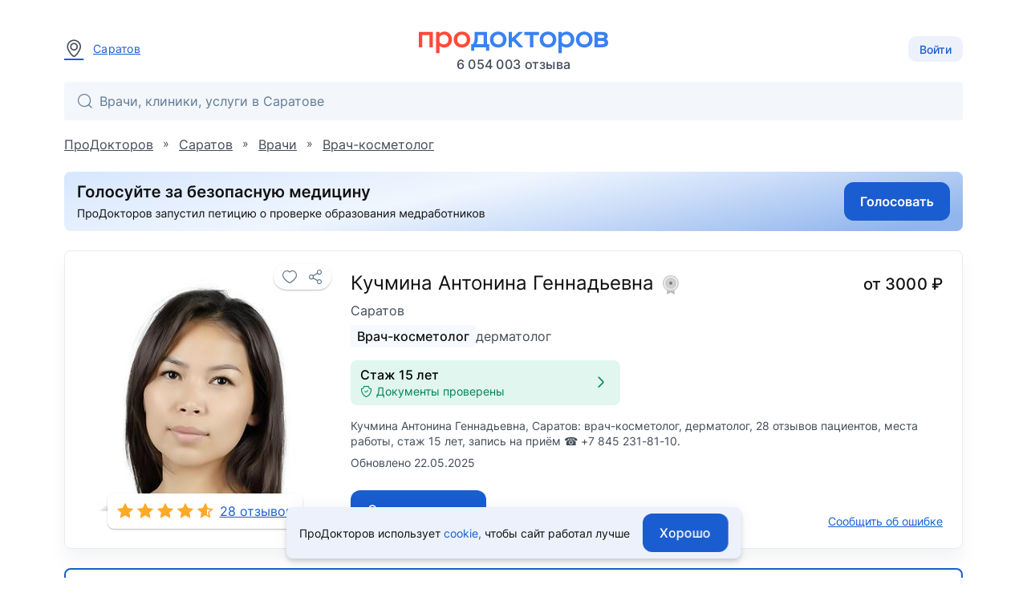

--- FILE ---
content_type: text/html; charset=utf-8
request_url: https://prodoctorov.ru/saratov/vrach/900081-kuchmina/
body_size: 19443
content:
<!--SSR--><!DOCTYPE html><html lang="ru"><head><link
            rel="dns-prefetch"
            href="https://mc.yandex.ru"
        ><link
            rel="preconnect"
            href="https://mc.yandex.ru"
        ><meta
            http-equiv="Content-Type"
            content="text/html; charset=UTF-8"
        ><meta
            name="viewport"
            content="width=1000"
        ><link
    rel="canonical"
    href="https://prodoctorov.ru/saratov/vrach/900081-kuchmina/"
  ><meta
    property="og:image"
    content="https://prodoctorov.ru/media/photo/saratov/doctorimage/900081/3338867-900081-kuchmina_square.jpg"
  ><link
      rel="apple-touch-icon"
      href="/static/_v1/pd/favicons/apple_touch_icon/apple-touch-icon.png?v=v0FBeZ0jaG"
    ><link
        rel="apple-touch-icon"
        sizes="57x57"
        href="/static/_v1/pd/favicons/apple_touch_icon/favicon_57x57.png?v=v0FBeZ0jaG"
      ><link
        rel="apple-touch-icon"
        sizes="60x60"
        href="/static/_v1/pd/favicons/apple_touch_icon/favicon_60x60.png?v=v0FBeZ0jaG"
      ><link
        rel="apple-touch-icon"
        sizes="72x72"
        href="/static/_v1/pd/favicons/apple_touch_icon/favicon_72x72.png?v=v0FBeZ0jaG"
      ><link
        rel="apple-touch-icon"
        sizes="76x76"
        href="/static/_v1/pd/favicons/apple_touch_icon/favicon_76x76.png?v=v0FBeZ0jaG"
      ><link
        rel="apple-touch-icon"
        sizes="114x114"
        href="/static/_v1/pd/favicons/apple_touch_icon/favicon_114x114.png?v=v0FBeZ0jaG"
      ><link
        rel="apple-touch-icon"
        sizes="120x120"
        href="/static/_v1/pd/favicons/apple_touch_icon/favicon_120x120.png?v=v0FBeZ0jaG"
      ><link
        rel="apple-touch-icon"
        sizes="144x144"
        href="/static/_v1/pd/favicons/apple_touch_icon/favicon_144x144.png?v=v0FBeZ0jaG"
      ><link
        rel="apple-touch-icon"
        sizes="152x152"
        href="/static/_v1/pd/favicons/apple_touch_icon/favicon_152x152.png?v=v0FBeZ0jaG"
      ><link
        rel="apple-touch-icon"
        sizes="180x180"
        href="/static/_v1/pd/favicons/apple_touch_icon/favicon_180x180.png?v=v0FBeZ0jaG"
      ><link
      rel="mask-icon"
      sizes="180x180"
      color="#3981f1"
      href="/static/_v1/pd/favicons/apple_touch_icon/mask/favicon_180x180.svg?v=v0FBeZ0jaG"
    ><link
      rel="icon"
      type="image/png"
      sizes="192x192"
      href="/static/_v1/pd/favicons/android_chrome/favicon_192x192.png?v=v0FBeZ0jaG"
    ><link
        rel="icon"
        type="image/png"
        sizes="32x32"
        href="/static/_v1/pd/favicons/favicon_32x32.png?v=v0FBeZ0jaG"
      ><link
        rel="icon"
        type="image/png"
        sizes="64x64"
        href="/static/_v1/pd/favicons/favicon_64x64.png?v=v0FBeZ0jaG"
      ><link
        rel="icon"
        type="image/png"
        sizes="194x194"
        href="/static/_v1/pd/favicons/favicon_194x194.png?v=v0FBeZ0jaG"
      ><link
      rel="shortcut icon"
      type="image/x-icon"
      href="/favicon.ico?v=v0FBeZ0jaG"
    ><link
      rel="manifest"
      href="/static/_v1/pd/favicons/android_chrome/site.webmanifest?v=v0FBeZ0jaG"
    ><meta
      name="msapplication-TileColor"
      content="#1A5DD0"
    ><meta
      name="msapplication-TileImage"
      content="/static/_v1/pd/favicons/mstile/favicon_144x144.png?v=v0FBeZ0jaG"
    ><meta
      name="msapplication-config"
      content="/static/_v1/pd/favicons/mstile/browserconfig.xml?v=v0FBeZ0jaG"
    ><title>
  
    Кучмина Антонина Геннадьевна, врач-косметолог - 28 отзывов | Саратов - ПроДокторов
  
</title><meta
  property="og:title"
  content="ПроДокторов – сайт отзывов пациентов о врачах №1 в России"
><link
            rel="preload"
            as="font"
            type="font/woff2"
            crossorigin="anonymous"
            href="/static/_v1/pd/fonts/Inter/Inter-Regular.woff2"
        ><link
            rel="preload"
            as="font"
            type="font/woff2"
            crossorigin="anonymous"
            href="/static/_v1/pd/fonts/Inter/Inter-Medium.woff2"
        ><!-- Yandex.Metrika counter --><script id="script-yandex-metrics"> (function(m,e,t,r,i,k,a){ m[i]=m[i]||function(){(m[i].a=m[i].a||[]).push(arguments)}; m[i].l=1*new Date(); for (var j = 0; j < document.scripts.length; j++) {if (document.scripts[j].src === r) { return; }} k=e.createElement(t),a=e.getElementsByTagName(t)[0],k.async=1,k.src=r,a.parentNode.insertBefore(k,a) })(window, document, 'script', 'https://mc.yandex.ru/metrika/tag.js', 'ym'); ym(10630678, 'init', { triggerEvent: true, clickmap: true, trackLinks: true, accurateTrackBounce: true, webvisor: true }); </script><noscript><div><img src="https://mc.yandex.ru/watch/10630678" style="position:absolute; left:-9999px;" alt="" /></div></noscript><!-- /Yandex.Metrika counter --><meta
    name="description"
    content="Кучмина Антонина Геннадьевна, Саратов: врач-косметолог, 28 отзывов пациентов, стаж 16 лет , запись на приём ☎ +7 845 231-81-10 или онлайн"
  ><script data-qa="ssr-scripts" src="/static/bundles/runtime/runtime.566bb53aefd454d394b2.js" defer></script><script data-qa="ssr-scripts" src="/static/bundles/node-modules/node-modules.7418aa5cc9ce4077a68b.js" defer></script><script data-qa="ssr-scripts" src="/static/bundles/custom-modules/custom-modules.5e1e342dec7419cb0399.js" defer></script><script data-qa="ssr-scripts" src="/static/bundles/fp-modules/fp-modules.c28bbe61070b39cdd984.js" defer></script><script data-qa="ssr-scripts" src="/static/bundles/doctor-inner-full/doctor-inner-full.6b7915fd1f54b5220051.js" defer></script><link rel="stylesheet" data-qa="ssr-style" href="/static/bundles/node-modules/node-modules.7418aa5cc9ce4077a68b.css"><link rel="stylesheet" data-qa="ssr-style" href="/static/bundles/custom-modules/custom-modules.5e1e342dec7419cb0399.css"><link rel="stylesheet" data-qa="ssr-style" href="/static/bundles/doctor-inner-full/doctor-inner-full.6b7915fd1f54b5220051.css"><script>/**/</script></head><body
        data-user-id=""
        data-flavour="full"
        data-ff-fingerprint-dataset="true"
        data-use-doctor-page-redesign="true"
    ><div class="vue-popup-map"></div><div id="vue-club-card-getting"></div><div id="vue-club-card-info"></div><div
    class="d-none cookie-banner"
    data-qa="cookie-banner"
  ><div class="text-body-2 text--text">
      ПроДокторов использует

      <form
  action="/prg/"
  method="post"
  target="_blank"
  class="d-inline b-prg b-prg_csrf"
><input
    type="hidden"
    name="csrfmiddlewaretoken"
    value="JfuITPotN6rOYCE0Gk3TeBRSbD3y9osnm327fVaxOM037PdfODtK3nFdnVNaEwAz"
  ><input
    type="hidden"
    name="url"
    value="/static/_v1/pd/documents/pdf/cookie-agreement.pdf"
  ><button
    type="submit"
    class="primary--text text-decoration-none"
    data-qa="cookie-banner-link"
  >
    
        cookie,
      
  </button></form>


      чтобы&nbsp;сайт работал лучше
    </div><button
      class="cookie-banner-button b-button b-button_blue ml-4"
      data-qa="cookie-banner-button"
    ><span class="text-button">
        Хорошо
      </span></button></div><header class="b-header"><div class="b-container b-header__container"><div class="b-header__town"><a
          data-url="/ajax/town/saratov/"
          class="b-choose-town-btn-v2 primary--text"
          data-translit="saratov"
          data-effect="mag-popup_anim_vertical"
          href="#b-choose-town-popup"
        ><div class="b-text-unit b-text-unit_vertical_middle"><span class="ui-icon-map-pin text-secondary--text mr-3"></span>
            Саратов
          </div></a></div><div id="choose-town-dialog"></div><div class="b-header__logo"><a
          
          href="/"
          class="b-header__logo-img"

          
            style="background-image: url('/static/_v1/pd/logos/ui-kit/prodoctorov-logo.svg');"
          
          
        ></a><div class="b-header__logo-stat">
            6 054 003
            отзыва
          </div></div><div class="b-header__account"><button class="b-choose-login-type__trigger-btn b-button b-button_small b-button_light"><span class="text-subtitle-2">
                Войти
              </span></button></div></div><div class="b-container"><div class="b-header__search"><div class="vue-search-bar-mount"><search-bar
              placeholder="Врачи, клиники, услуги в Саратове"
              :town="{
                  id: 1464,
                  name: 'Саратов',
                  name_pred: 'Саратове',
                  translit: 'saratov',
              }"
              search-url="/saratov/find/"
              :is-office-ip="false"

              
            ></search-bar></div></div></div></header><!--noindex--><div class="b-menu-line"><div class="b-container b-menu-line__container mt-5"><div class="b-menu-line__breadcrumbs"><div
    id="bread2"
    class="b-breadcrumbs"
    itemscope
    itemtype="http://schema.org/BreadcrumbList"
  ><span
      class="b-breadcrumbs__item"
      itemprop="itemListElement"
      itemscope
      itemtype="http://schema.org/ListItem"
    ><a
        class="b-breadcrumbs__item-link"
        itemprop="item"
        
        href="/"
        
      ><span itemprop="name">ПроДокторов</span></a><meta
        itemprop="position"
        content="1"
      ></span>
    »
    <span
      class="b-breadcrumbs__item"
      itemprop="itemListElement"
      itemscope
      itemtype="http://schema.org/ListItem"
    ><a
        class="b-breadcrumbs__item-link"
        itemprop="item"
        
        href="/saratov/"
        title="Саратов - отзывы о врачах"
        
      ><span itemprop="name">Саратов</span></a><meta
        itemprop="position"
        content="2"
      ></span>
    »
    <span
      class="b-breadcrumbs__item"
      itemprop="itemListElement"
      itemscope
      itemtype="http://schema.org/ListItem"
    ><a
        class="b-breadcrumbs__item-link"
        itemprop="item"
        
        href="/saratov/vrach/"
        
        title="Врачи Саратова"
      ><span itemprop="name">Врачи</span></a><meta
        itemprop="position"
        content="3"
      ></span>

    
      »
      <span
        class="b-breadcrumbs__item"
        itemprop="itemListElement"
        itemscope
        itemtype="http://schema.org/ListItem"
      ><a
          class="b-breadcrumbs__item-link"
          itemprop="item"
          href="/saratov/kosmetolog/"
        ><span itemprop="name">Врач-косметолог</span></a><meta
          itemprop="position"
          content="4"
        ></span></div></div></div></div><!--/noindex--><div class="clear"></div><div
            id="container"
            class=""
        ><div class="ajax_overlay"></div><div id="content" class="overflow-anchor-none"  itemscope itemtype="http://schema.org/Physician" ><div
    class="club-desktop-modal-info-mount"
    data-club-modal-info-coupon-pdf="/static/_v1/pd/documents/pdf/club/%D0%9F%D1%80%D0%B0%D0%B2%D0%B8%D0%BB%D0%B0_%D0%B8%D1%81%D0%BF%D0%BE%D0%BB%D1%8C%D0%B7%D0%BE%D0%B2%D0%B0%D0%BD%D0%B8%D1%8F_%D0%BA%D1%83%D0%BF%D0%BE%D0%BD%D0%BE%D0%B2.pdf"
    data-club-modal-info-participation-pdf="/static/_v1/pd/documents/pdf/club/%D0%9F%D1%80%D0%B0%D0%B2%D0%B8%D0%BB%D0%B0_%D1%83%D1%87%D0%B0%D1%81%D1%82%D0%B8%D1%8F_%D0%B2_%D0%BA%D0%BB%D1%83%D0%B1%D0%B5_%D0%9F%D1%80%D0%BE%D0%94%D0%BE%D0%BA%D1%82%D0%BE%D1%80%D0%BE%D0%B2.pdf"
  ></div><div class="b-container overflow-anchor-none js-listener-custom-event-button"><meta
      itemprop="url"
      content="https://prodoctorov.ru/saratov/vrach/900081-kuchmina/"
    ><div class=" mb-6"><form
  action="/prg/"
  method="post"
  target="_blank"
  data-ya-goal="petitionBanner__click"
  class="d-flex b-prg b-prg_csrf"
><input
    type="hidden"
    name="csrfmiddlewaretoken"
    value="JfuITPotN6rOYCE0Gk3TeBRSbD3y9osnm327fVaxOM037PdfODtK3nFdnVNaEwAz"
  ><input
    type="hidden"
    name="url"
    value="https%3A//www.roi.ru/142775/"
  ><button
    type="submit"
    class="d-flex"
  ><img
        class="rounded"
        width="100%"
        height="auto"

        
          src="/static/_v1/pd/banners/petition-banner-long.jpg"
        

        alt="Голосуй за безопасную медицину"
      ></button></form></div><div class="b-doctor-intro b-doctor-intro_doctor"><div class="b-doctor-intro__left-side mr-8"><div
    data-qa="favourite_btn"
    class="vue-favourite-btn-mount b-doctor-intro__favourite-btn"
  ><favourite-btn
        :id="900081"
        :in-user-favourites
        type="doctors"
        url="https://prodoctorov.ru/saratov/vrach/900081-kuchmina/"
        url-name="doctor"
      ></favourite-btn></div><div class="b-doctor-intro__anchor-links"></div><img
      itemprop="image"
      loading="lazy"
      class="avatar900081 b-doctor-intro__avatar"
      title="Кучмина Антонина Геннадьевна - фотография"
      src="/media/photo/saratov/doctorimage/900081/3338867-900081-kuchmina_square.jpg"
      alt="Кучмина Антонина Геннадьевна, врач-косметолог, дерматолог - Саратов"
    ><div class="b-doctor-intro__rates-wrapper b-box b-box_shadow_elevation-1 b-box_border-radius_md bg-gray-0"><a
          
            href="/saratov/vrach/900081-kuchmina/#rating"
          

          class="text-body-1 primary--text d-flex pa-3"
        ><div
  data-qa="stars_rate"
  class="b-stars-rate b-stars-rate_theme_new b-stars-rate_color_yellow"
><div class="b-stars-rate__progress" style="width: 5.6240em"></div></div><span class="ml-2">
            28 отзывов
          </span></a></div></div><div class="b-doctor-intro__right-side"><div class="b-doctor-intro__title-first-line mb-2"><h1><span
          itemprop="name"
          class="d-block text-h5 text--text mb-2"
        >
          Кучмина Антонина Геннадьевна

          
            <span class="vue-soft-version-icon-mount ml-1"><soft-version-icon
                soft-version="LIGHT"
              ></soft-version-icon></span></span><span class="d-block text-body-1 text-secondary--text"><span itemprop="address" itemscope itemtype="https://schema.org/PostalAddress"><span itemprop="addressLocality">
              Саратов
            </span></span></span></h1><div class="b-doctor-intro__price ml-auto pl-10"><div class="d-flex align-center text-h6 text--text">
            
              
                от
                3000
                ₽
              
            
          </div></div></div><div class="b-doctor-intro__specs mb-4"><a class="b-doctor-intro__spec b-doctor-intro__spec_highlight"
             href="/saratov/kosmetolog/"
          >
            
              
                Врач-косметолог
              
            
          </a><a class="b-doctor-intro__spec"
             href="/saratov/dermatolog/"
          >
            
              
                дерматолог
              
            
          </a></div><div class="mb-4"><div class="d-flex"><div
            class="b-doctor-intro__documents-plate d-flex align-center rounded px-3 py-2 w-100 bg-success cursor-pointer"

            data-documents-verified-open="{
                            linkToDocuments: '#documents',
                            isEducationConfirmed: true,
                            isCategoryConfirmed: false,
                            categoryExpiresDate: '',
                            isCategoryExpiringSoon: null,
                            isCategoryValid: null,
                            isScienceConfirmed: false,
                            scienceDocumentType: 0,

                            
                        }"
          ><div class="text-left mr-2"><div class="text-subtitle-1">
                  



  Стаж 15 лет


                </div><div></div><div class="d-flex align-center text-body-2 text-success--text"><span class="ui-icon-shield-check ui-icon-fz-smaller mr-1"></span>
                  Документы проверены
                </div></div><div class="ui-icon-arrow-right ui-icon-fz-big text-success--text ml-auto"></div></div></div></div><p
    
      class="text-body-2 text-secondary--text"
    
  >
    Кучмина Антонина Геннадьевна, Саратов: врач-косметолог, дерматолог, 28 отзывов пациентов, места работы, стаж 15 лет, запись на приём ☎ +7 845 231-81-10.
  </p><div class="text-body-2 text-secondary--text mt-2">
      Обновлено 22.05.2025
    </div><div class="d-flex mt-auto flex-wrap"><div class="b-doctor-intro__buttons-container pt-6"><form
  action="/prg/"
  method="post"
  target="_self"
  class="0 b-prg b-prg_csrf"
  data-google-goal="click_leave_review_free"
><input
    type="hidden"
    name="csrfmiddlewaretoken"
    value="JfuITPotN6rOYCE0Gk3TeBRSbD3y9osnm327fVaxOM037PdfODtK3nFdnVNaEwAz"
  ><input
    type="hidden"
    name="url"
    value="/new/rate/doctor/900081/"
  ><button
    type="submit"
    class="b-button b-button_blue"
  ><span class="text-button bg-gray-0--text">
      Оставить отзыв
    </span></button></form></div><div class="mt-auto pt-6"><span
          data-href="/mistake/doctor/900081/"
          data-effect="mag-popup_anim_vertical"
          class="text-body-2 primary--text text-no-wrap text-decoration-underline cursor-pointer b-doctor-intro__js-bug-report"
        >
          Сообщить об ошибке
        </span></div></div></div></div><div class="mt-6"><div
      class="club-modal-info-mount"
      data-club-modal-info-coupon-pdf="/static/_v1/pd/documents/pdf/club/%D0%9F%D1%80%D0%B0%D0%B2%D0%B8%D0%BB%D0%B0_%D0%B8%D1%81%D0%BF%D0%BE%D0%BB%D1%8C%D0%B7%D0%BE%D0%B2%D0%B0%D0%BD%D0%B8%D1%8F_%D0%BA%D1%83%D0%BF%D0%BE%D0%BD%D0%BE%D0%B2.pdf"
      data-club-modal-info-participation-pdf="/static/_v1/pd/documents/pdf/club/%D0%9F%D1%80%D0%B0%D0%B2%D0%B8%D0%BB%D0%B0_%D1%83%D1%87%D0%B0%D1%81%D1%82%D0%B8%D1%8F_%D0%B2_%D0%BA%D0%BB%D1%83%D0%B1%D0%B5_%D0%9F%D1%80%D0%BE%D0%94%D0%BE%D0%BA%D1%82%D0%BE%D1%80%D0%BE%D0%B2.pdf"
    ></div><div class="club-appointment-notice-mount"></div><div
    id="doctor-contacts"
    class="vue-doctor-page-lpu-list-mount"
  ><doctor-page-lpu-list
      current-date="2026-01-30"
      :doctor="{&quot;id&quot;: 900081, &quot;spec&quot;: {&quot;id&quot;: 72, &quot;name&quot;: &quot;Врач-косметолог&quot;, &quot;specname&quot;: &quot;врач-косметолог&quot;, &quot;translit&quot;: &quot;kosmetolog&quot;, &quot;translations&quot;: {}, &quot;__str__&quot;: &quot;Врач-косметолог&quot;}, &quot;translit&quot;: &quot;900081-kuchmina&quot;, &quot;hits&quot;: 34, &quot;fio&quot;: &quot;Кучмина Антонина Геннадьевна&quot;, &quot;fio_maiden&quot;: &quot;Кучмина Антонина Геннадьевна&quot;, &quot;fio_short&quot;: &quot;Кучмина А. Г.&quot;, &quot;surname&quot;: &quot;Кучмина&quot;, &quot;firstname&quot;: &quot;Антонина&quot;, &quot;secondname&quot;: &quot;Геннадьевна&quot;, &quot;maiden_name&quot;: null, &quot;is_medic&quot;: true, &quot;stars&quot;: 4.73, &quot;rating&quot;: 8.51, &quot;official_rating&quot;: 6.0, &quot;town&quot;: {&quot;name&quot;: &quot;Саратов&quot;, &quot;translit&quot;: &quot;saratov&quot;}, &quot;min_price&quot;: 3000, &quot;experience_year&quot;: &quot;2010&quot;, &quot;friendliness&quot;: 1.86, &quot;osmotr&quot;: 1.89, &quot;efficiency&quot;: 1.89, &quot;informativity&quot;: 1.86, &quot;recommend&quot;: 1.86, &quot;staj2&quot;: 16, &quot;category&quot;: 0, &quot;science&quot;: 0, &quot;rates&quot;: 28, &quot;allrates&quot;: 28, &quot;status&quot;: 1, &quot;get_status_display&quot;: &quot;Принято&quot;, &quot;spec_in_title&quot;: false, &quot;inactive&quot;: false, &quot;is_registered&quot;: true, &quot;appointment_on&quot;: true, &quot;square_avatar&quot;: &quot;photo/saratov/doctorimage/900081/3338867-900081-kuchmina_square.jpg&quot;, &quot;square_avatar_small&quot;: &quot;photo/saratov/doctorimage/900081/3338867-900081-kuchmina_square_small.jpg&quot;, &quot;hide_avatar&quot;: false, &quot;degree_education&quot;: null, &quot;pagewarningtext&quot;: null, &quot;active_medals&quot;: [], &quot;active_medals_count&quot;: 0, &quot;articles_count&quot;: 0, &quot;clinical_cases_count&quot;: 0, &quot;drug_rate_cnt&quot;: 0, &quot;answer_cnt&quot;: 0, &quot;forges_documents&quot;: false, &quot;translations&quot;: {}}"
      :lpu-address-list="[{&quot;id&quot;: 70136, &quot;lpu&quot;: {&quot;id&quot;: 70432, &quot;town&quot;: {&quot;region&quot;: {&quot;country&quot;: {&quot;is_russia&quot;: true, &quot;phone_code&quot;: &quot;+7&quot;, &quot;phone_min_length&quot;: 11}}, &quot;name&quot;: &quot;Саратов&quot;, &quot;translit&quot;: &quot;saratov&quot;, &quot;timedelta&quot;: 4, &quot;translations&quot;: {}}, &quot;name&quot;: &quot;Косметология «Бьюти лаунж»&quot;, &quot;translit&quot;: &quot;70432-byuti-launzh&quot;, &quot;paid&quot;: true, &quot;is_show_registration_phone&quot;: false, &quot;address&quot;: &quot;ул. Московская, д. 117&quot;, &quot;uses_mtlink&quot;: false, &quot;lpuphone&quot;: {&quot;phone&quot;: &quot;(8452) 31-81-10&quot;}, &quot;lpumetro_set&quot;: {&quot;all&quot;: []}, &quot;lputype&quot;: {&quot;is_private&quot;: true}, &quot;nearest_metros&quot;: null}, &quot;lpu_id&quot;: 70432, &quot;doctor_id&quot;: 900081, &quot;address&quot;: &quot;ул. Московская, д. 117&quot;, &quot;has_restriction_appointment&quot;: false, &quot;has_slots&quot;: true, &quot;has_slots_in_clinic&quot;: true, &quot;has_slots_telemed_in_clinic&quot;: false, &quot;has_slots_telemed_in_medtochka&quot;: false, &quot;appointment_on&quot;: true, &quot;lon&quot;: 46.021734, &quot;lat&quot;: 51.536571, &quot;tabs_data&quot;: {&quot;price&quot;: 3000, &quot;price_go&quot;: null, &quot;club_price&quot;: null, &quot;in_club&quot;: false, &quot;price_telemed&quot;: null, &quot;price_telemed_medtochka&quot;: null, &quot;price_off&quot;: null, &quot;pd_price&quot;: 3000, &quot;discount&quot;: null, &quot;club_discount&quot;: 0}, &quot;workplaces&quot;: [{&quot;id&quot;: 3023647, &quot;age_range_text&quot;: &quot;от 18 лет&quot;, &quot;spec&quot;: {&quot;id&quot;: 72, &quot;name&quot;: &quot;Врач-косметолог&quot;, &quot;translit&quot;: &quot;kosmetolog&quot;, &quot;translations&quot;: {}}, &quot;price&quot;: 3000, &quot;price_go&quot;: null, &quot;pd_price_online&quot;: null, &quot;mt_price_online&quot;: null, &quot;pd_price_go&quot;: null, &quot;club_price&quot;: null, &quot;in_club&quot;: false, &quot;age_min&quot;: 18, &quot;age_max&quot;: null, &quot;appointment_telemed&quot;: false, &quot;appointment_direct&quot;: true, &quot;appointment_type&quot;: &quot;direct&quot;, &quot;nearest_appointment_express_datetime&quot;: &quot;2026-01-30 09:00:00&quot;, &quot;enable_appointment_telemed_in_medtochka&quot;: false, &quot;metric&quot;: {&quot;has_slots_in_clinic&quot;: true, &quot;has_slots_telemed_in_clinic&quot;: false, &quot;has_slots_telemed_in_medtochka&quot;: false}}], &quot;show_phone&quot;: true, &quot;phone&quot;: &quot;(8452) 26-00-00&quot;, &quot;appointment_direct&quot;: true, &quot;appointment_express&quot;: false, &quot;appointment_telemed&quot;: false, &quot;enable_appointment_telemed_in_medtochka&quot;: false, &quot;staff_appointment_type&quot;: &quot;Онлайн-запись&quot;}]"
      :synonym-price-list="[]"
      :is-appointment-on="true"
      appointment-will-enable-time=""
      :lpu-with-appointment-ids="[70432]"
      town-translit="saratov"
      :town-timedelta="4"
      :urls="{
                $lpu: '/lpu-town-translit/lpu/lpu-translit/',
                createAppointmentForm: '/appointment/vrach/new/',

                
            }"

      :other-countries-of-work="[]"
    ></doctor-page-lpu-list></div></div><div class="b-doctor-details__ad-wrapper"><div class="b-container b-container_padding_min"><!--noindex--><div
          class="lpu_ad graphical_ad"

          
            data-ad="9712"
            data-campaign="24715"
          

          data-key='1769729732909093'
          

          data-type="wide"
          data-redis-id="1490184537"
        ><div class="b-predefined-banner b-predefined-banner_individual"><div class="b-predefined-banner__box"
       
         style="background-color: #818181;"
       
  ><div class="b-predefined-banner__box-inner"><div class="b-predefined-banner__content"><img
          src="/media/lpuad/graphical/77793/10624-wide.png"
          alt="/"
          loading="lazy"
        ><div class="b-predefined-banner__content-lpu-ad-info-label"><div
  class="b-lpu-ad-info-label text-overline bg-gray-0--text"

  
    data-legal-name-entity="ООО «КЛИНИКА НАУЧНОЙ МЕДИЦИНЫ», ИНН: 6454126005, ЕРИД: 2VSb5wvwfYd"
  

  tabindex="0"
><div>Реклама</div><div class="ui-icon-circle-info"></div></div></div></div><div class="b-predefined-banner__view"
           
             style="background-color: #ffffff"
           
      ><div class="b-predefined-banner__attention"><svg class="icon-disclaimer"
       width="98"
       height="144"
       fill="#818181"
  ><use xlink:href="/static/_v1/pd/svg-sprites/banners-desktop.svg#icon-disclaimer"></use></svg></div></div></div></div></div></div></div></div><div class="b-doctor-details"><div class="b-doctor-details__aside"><div class="b-doctor-details__toc"><div class="b-doctor-details__toc"><a
      href="#doctor-languages"
      class="b-doctor-details__toc-item"
    ><div class="b-doctor-details__toc-title">
        Языки общения
      </div><div class="b-doctor-details__toc-num">
        1
      </div></a><a
      href="#manipulations"
      class="b-doctor-details__toc-item"
    ><div class="b-doctor-details__toc-title">
        Профиль лечения
      </div><div class="b-doctor-details__toc-num">
        7
      </div></a><a
      href="#job"
      class="b-doctor-details__toc-item"
    ><div class="b-doctor-details__toc-title">
        Опыт работы
      </div><div class="b-doctor-details__toc-num">
        2
      </div></a><a
      href="#educations"
      class="b-doctor-details__toc-item"
    ><div class="b-doctor-details__toc-title">
        Образование
      </div><div class="b-doctor-details__toc-num">
        6
      </div></a><a
      href="#courses"
      class="b-doctor-details__toc-item"
    ><div class="b-doctor-details__toc-title">
        Квалификации
      </div><div class="b-doctor-details__toc-num">
        4
      </div></a><a
      href="#rating"
      class="b-doctor-details__toc-item"
    ><div class="b-doctor-details__toc-title">
        Рейтинг
      </div></a><a
    href="/saratov/vrach/900081-kuchmina/otzivi/#otzivi"
    class="b-doctor-details__toc-item"
    data-qa="rates-item"
    data-anchor-target="otzivi"

    
      
        data-reviews-list-yandex-goals="reviews_list_click_aside_doctor_redirect"
      
    
  ><div class="b-doctor-details__toc-title">
      Отзывы
    </div><div class="b-doctor-details__toc-num">
        28
      </div></a><a
      href="#documents"
      class="b-doctor-details__toc-item"
    ><div class="b-doctor-details__toc-title">
        Документы
      </div><div class="b-doctor-details__toc-num">
        15
      </div></a></div></div></div><main class="b-doctor-details__main"><div
  class="b-doctor-details__item b-box b-box_shadow b-box_padding_small"
  id="doctor-languages"
><div class="b-doctor-details__item-header"><h2 class="text-h6 text--text">
      Языки общения
    </h2></div><div class="b-doctor-details__item-box"><div
      class="b-doctor-details__item-shown b-doctor-details__list"
    ><div class="b-doctor-details__list-item b-doctor-details__list-item_in-row mb-6"><div class="d-flex flex-row align-center"><img
              src="/media/language/flag/None_Jg9lMKZ.svg"
              alt="flag"
              class="doctor-languages_flag mr-4 rounded-sm"
              width="24px"
              height="16px"
            ><span class="text-body-1 text--text">
              Русский
            </span></div></div></div></div></div><div
    class="b-doctor-details__item b-box b-box_shadow b-box_padding_small"
    id="manipulations"
  ><div class="b-doctor-details__item-header"><h2 class="text-h6 text--text">
        Профиль лечения
      </h2></div><ul class="b-doctor-details__list b-doctor-details__list_column"><li class="b-doctor-details__list-item b-doctor-details__list-item_column"><div class="b-doctor-details__number b-doctor-details__number_column"><div class="text-body-2 text-secondary--text">
                36%
              </div></div><div class="b-doctor-details__list-item-title b-doctor-details__list-item-title_column"><a
                  class="text-body-1 text--text text-decoration-none"
                  
                  href="/saratov/lechenie/vozrastnye-izmeneniya-kozhi/"
                  
                >
                  Возрастные изменения кожи
                </a></div></li><li class="b-doctor-details__list-item b-doctor-details__list-item_column"><div class="b-doctor-details__number b-doctor-details__number_column"><div class="text-body-2 text-secondary--text">
                17%
              </div></div><div class="b-doctor-details__list-item-title b-doctor-details__list-item-title_column"><a
                  class="text-body-1 text--text text-decoration-none"
                  
                  href="/saratov/lechenie/giperpigmentaciya-kozhi/"
                  
                >
                  Гиперпигментация кожи
                </a></div></li><li class="b-doctor-details__list-item b-doctor-details__list-item_column"><div class="b-doctor-details__number b-doctor-details__number_column"><div class="text-body-2 text-secondary--text">
                15%
              </div></div><div class="b-doctor-details__list-item-title b-doctor-details__list-item-title_column"><a
                  class="text-body-1 text--text text-decoration-none"
                  
                  href="/saratov/lechenie/akne-ugri/"
                  
                >
                  Акне (угри)
                </a></div></li><li class="b-doctor-details__list-item b-doctor-details__list-item_column"><div class="b-doctor-details__number b-doctor-details__number_column"><div class="text-body-2 text-secondary--text">
                10%
              </div></div><div class="b-doctor-details__list-item-title b-doctor-details__list-item-title_column"><a
                  class="text-body-1 text--text text-decoration-none"
                  
                  href="/saratov/lechenie/rozacea/"
                  
                >
                  Розацеа (розовые угри)
                </a></div></li><li class="b-doctor-details__list-item b-doctor-details__list-item_column"><div class="b-doctor-details__number b-doctor-details__number_column"><div class="text-body-2 text-secondary--text">
                10%
              </div></div><div class="b-doctor-details__list-item-title b-doctor-details__list-item-title_column"><a
                  class="text-body-1 text--text text-decoration-none"
                  
                  href="/saratov/lechenie/postakne/"
                  
                >
                  Постакне
                </a></div></li><li class="b-doctor-details__list-item b-doctor-details__list-item_column"><div class="b-doctor-details__number b-doctor-details__number_column"><div class="text-body-2 text-secondary--text">
                10%
              </div></div><div class="b-doctor-details__list-item-title b-doctor-details__list-item-title_column"><a
                  class="text-body-1 text--text text-decoration-none"
                  
                  href="/saratov/lechenie/kuperoz/"
                  
                >
                  Купероз
                </a></div></li><li class="b-doctor-details__list-item b-doctor-details__list-item_column"><div class="b-doctor-details__number b-doctor-details__number_column"><div class="text-body-2 text-secondary--text">
                2%
              </div></div><div class="b-doctor-details__list-item-title b-doctor-details__list-item-title_column"><a
                  class="text-body-1 text--text text-decoration-none"
                  
                  href="/saratov/lechenie/vinnye-pyatna/"
                  
                >
                  Винные пятна
                </a></div></li></ul></div><div
    class="b-doctor-details__item b-box b-box_shadow b-box_padding_small"
    id="job"
  ><div class="b-doctor-details__item-header"><h2 class="text-h6 text--text">
        Опыт работы
      </h2></div><div class="b-doctor-details__item-box"><div class="b-doctor-details__item-shown"><div class="text-body-1"><div class="d-flex justify-space-between align-center my-4"><div class="b-doctor-details__data-icon ui-icon-fz-medium ui-icon_reset ui-icon-clinic text-info--text"></div><div class="b-doctor-details__data-title text--text mt-1">
                  
                    Бьюти Лаунж, Клиника Красоты
                  
                </div></div><div class="b-doctor-details__item-description pl-7 ml-2"><div
                
                  class="text-info--text mb-1"
                
              >
                2021 — н. в.
              </div><div class="text--text">
                
                  Врач-косметолог, дерматолог
                
                <br></div></div></div><div class="text-body-1"><div class="d-flex justify-space-between align-center my-4"><div class="b-doctor-details__data-icon ui-icon-fz-medium ui-icon_reset ui-icon-clinic text-info--text"></div><div class="b-doctor-details__data-title text--text mt-1">
                  
                    Медицинский центр «Восторг»
                  
                </div></div><div class="b-doctor-details__item-description pl-7 ml-2"><div
                
                  class="text-info--text mb-1"
                
              >
                2012 — 2017
              </div><div class="text--text">
                
                  Врач-косметолог
                
                <br></div></div></div></div><div class="b-doctor-details__item_hidden"></div></div></div><div
    class="b-doctor-details__item b-box b-box_shadow b-box_padding_small"
    id="educations"
  ><div class="b-doctor-details__item-header"><h2 class="text-h6 text--text">
        Образование
      </h2></div><div class="b-doctor-details__item-box"><div class="b-doctor-details__item-shown"><div class="ui-text"><div class="d-flex justify-space-between align-center my-4"><div class="b-doctor-details__data-icon ui-icon-fz-medium ui-icon_reset ui-icon-education text-info--text"></div><div class="b-doctor-details__data-title text-body-1 text--text mt-1">
                    
                      Саратовский государственный медицинский университет им. В.И. Разумовского
                    
                  </div></div><div class="b-doctor-details__item-description pl-7 ml-2"><div
                  
                    class="text-body-1 text-info--text mb-1"
                  
                >
                  2010
                </div><div class="text-body-1 text--text mb-1">
                    Лечебное дело 

                    
                      
                      <img
                        style="vertical-align: sub;"
                        width="16"
                        height="16"

                        
                          src="/static/_v1/pd/icons/diplom-blue.png"
                        

                        
                      ></div><div class="text-body-2 text-info--text">
                  Базовое образование
                </div></div></div><div class="ui-text"><div class="b-doctor-details__item-description pl-7 ml-2"><div
                  
                    class="text-body-1 text-info--text mb-1 pt-4"
                  
                >
                  2011
                </div><div class="text-body-1 text--text mb-1">
                    Дерматовенерология 

                    
                  </div><div class="text-body-2 text-info--text">
                  Повышение квалификации
                </div></div></div><div class="ui-text"><div class="d-flex justify-space-between align-center my-4"><div class="b-doctor-details__data-icon ui-icon-fz-medium ui-icon_reset ui-icon-education text-info--text"></div><div class="b-doctor-details__data-title text-body-1 text--text mt-1">
                    
                      Российский университет дружбы народов (РУДН)
                    
                  </div></div><div class="b-doctor-details__item-description pl-7 ml-2"><div
                  
                    class="text-body-1 text-info--text mb-1"
                  
                >
                  2012
                </div><div class="text-body-1 text--text mb-1">
                    Косметология 

                    
                  </div><div class="text-body-2 text-info--text">
                  Циклы переподготовки
                </div></div></div></div><div class="b-doctor-details__item_hidden"><div class="ui-text"><div class="d-flex justify-space-between align-center my-4"><div class="b-doctor-details__data-icon ui-icon-fz-medium ui-icon_reset ui-icon-education text-info--text"></div><div class="b-doctor-details__data-title text-body-1 text--text mt-1">
                    
                      Российский университет дружбы народов (РУДН)
                    
                  </div></div><div class="b-doctor-details__item-description pl-7 ml-2"><div
                  
                    class="text-body-1 text-info--text mb-1"
                  
                >
                  2012
                </div><div class="text-body-1 text--text mb-1">
                    Косметология 

                    
                  </div><div class="text-body-2 text-info--text">
                  Повышение квалификации
                </div></div></div><div class="ui-text"><div class="d-flex justify-space-between align-center my-4"><div class="b-doctor-details__data-icon ui-icon-fz-medium ui-icon_reset ui-icon-education text-info--text"></div><div class="b-doctor-details__data-title text-body-1 text--text mt-1">
                    
                      Медицинский университет «Реавиз»
                    
                  </div></div><div class="b-doctor-details__item-description pl-7 ml-2"><div
                  
                    class="text-body-1 text-info--text mb-1"
                  
                >
                  2016
                </div><div class="text-body-1 text--text mb-1">
                    Дерматовенерология 

                    
                  </div><div class="text-body-2 text-info--text">
                  Повышение квалификации
                </div></div></div><div class="ui-text"><div class="b-doctor-details__item-description pl-7 ml-2"><div
                  
                    class="text-body-1 text-info--text mb-1 pt-4"
                  
                >
                  2018
                </div><div class="text-body-1 text--text mb-1">
                    Косметология 

                    
                  </div><div class="text-body-2 text-info--text">
                  Повышение квалификации
                </div></div></div></div></div><button
  class="b-doctor-details__item-show-more b-button b-button_light mx-auto mt-6"
  type="button"
  data-qa="show_more_content"
  aria-label="Развернуть"
><span
    class="text-button primary--text"
    aria-hidden="true"
  >
    Показать всё
  </span></button></div><div
    class="b-doctor-details__item b-box b-box_shadow b-box_padding_small"
    id="courses"
  ><div class="b-doctor-details__item-header"><h2 class="text-h6 text--text">
        Повышение квалификации
      </h2></div><div class="b-doctor-details__item-box"><div class="b-doctor-details__item-shown"><div class="text-body-1 mb-4"><div class="d-flex justify-space-between align-center mb-1"><div class="b-doctor-details__data-icon ui-icon-fz-medium ui-icon_reset ui-icon-arrow-link text-info--text"></div><div class="b-doctor-details__data-title text-info--text mt-1">
      2021
    </div></div><div class="text--text pl-7 ml-2">
    Ultherapy (Альтера-терапия) - технология микросфокусированного ультразвука с визуализацией в реальной времени на аппарате Ulthera System | Мерц Фарма
  </div></div><div class="text-body-1 mb-4"><div class="d-flex justify-space-between align-center mb-1"><div class="b-doctor-details__data-icon ui-icon-fz-medium ui-icon_reset ui-icon-arrow-link text-info--text"></div><div class="b-doctor-details__data-title text-info--text mt-1">
      2021
    </div></div><div class="text--text pl-7 ml-2">
    Контурная пластика. Основы | Бьюти Практикум
  </div></div><div class="text-body-1 mb-4"><div class="d-flex justify-space-between align-center mb-1"><div class="b-doctor-details__data-icon ui-icon-fz-medium ui-icon_reset ui-icon-arrow-link text-info--text"></div><div class="b-doctor-details__data-title text-info--text mt-1">
      2021
    </div></div><div class="text--text pl-7 ml-2">
    Применение технологии: Er:Yag и Nd:Yag в дерматокосметологии на лазерной системе Fotona SP Dynamis (4D) | Fotona/СпортМедИмпорт
  </div></div></div><div class="b-doctor-details__item_hidden"><div class="text-body-1 mb-4"><div class="d-flex justify-space-between align-center mb-1"><div class="b-doctor-details__data-icon ui-icon-fz-medium ui-icon_reset ui-icon-arrow-link text-info--text"></div><div class="b-doctor-details__data-title text-info--text mt-1">
      2022
    </div></div><div class="text--text pl-7 ml-2">
    Базовый курс по методам APTOS
  </div></div></div></div><button
  class="b-doctor-details__item-show-more b-button b-button_light mx-auto mt-6"
  type="button"
  data-qa="show_more_content"
  aria-label="Развернуть"
><span
    class="text-button primary--text"
    aria-hidden="true"
  >
    Показать всё
  </span></button></div><div
      id="rating"
      class="b-doctor-details__item b-box b-box_shadow b-box_padding_small pb-8"
    ><h2 class="b-doctor-details__title mb-2">
        Рейтинг
      </h2><div class="doctor-rating d-flex justify-space-between"><div class="mr-12"><div
  
><div class="d-flex align-center"><div class="text-h5 text--text font-weight-medium mr-2">
      4.7
    </div><div class="b-common-rating__stars"><div
  data-qa="stars_rate"
  class="b-stars-rate b-stars-rate_theme_new b-stars-rate_color_yellow b-stars-rate_size_lg"
><div class="b-stars-rate__progress" style="width: 5.6240em"></div></div></div></div></div></div><div class="w-100"><div class="mb-5"><div class="d-flex justify-space-between mb-2"><span class="text-body-2 text-secondary--text">Обследование</span><span
    
      class="text-body-2 text--text"
    
  ><span
            
              class="text-success--text"
            
          >
            Отлично
          </span></span></div><div class="b-common-rating__bar"><div
    
      class="b-common-rating__progress"
    

    style="width: 97.2%"
  ></div></div></div><div class="mb-5"><div class="d-flex justify-space-between mb-2"><span class="text-body-2 text-secondary--text">Эффективность лечения</span><span
    
      class="text-body-2 text--text"
    
  ><span
            
              class="text-success--text"
            
          >
            Отлично
          </span></span></div><div class="b-common-rating__bar"><div
    
      class="b-common-rating__progress"
    

    style="width: 97.2%"
  ></div></div></div><div class="mb-5"><div class="d-flex justify-space-between mb-2"><span class="text-body-2 text-secondary--text">Отношение к пациенту</span><span
    
      class="text-body-2 text--text"
    
  ><span
            
              class="text-success--text"
            
          >
            Отлично
          </span></span></div><div class="b-common-rating__bar"><div
    
      class="b-common-rating__progress"
    

    style="width: 96.5%"
  ></div></div></div><div class="mb-5"><div class="d-flex justify-space-between mb-2"><span class="text-body-2 text-secondary--text">Информирование</span><span
    
      class="text-body-2 text--text"
    
  ><span
            
              class="text-success--text"
            
          >
            Отлично
          </span></span></div><div class="b-common-rating__bar"><div
    
      class="b-common-rating__progress"
    

    style="width: 96.5%"
  ></div></div></div><div><div class="d-flex justify-space-between mb-2"><span class="text-body-2 text-secondary--text">Посоветуете ли врача?</span><span
    
      class="text-body-2 text--text"
    
  ><span
            
              class="text-success--text"
            
          >
            Обязательно
          </span></span></div><div class="b-common-rating__bar"><div
    
      class="b-common-rating__progress"
    

    style="width: 96.5%"
  ></div></div></div></div></div></div><div
  class="b-reviews-page b-doctor-details__item b-box b-box_shadow b-box_padding_small"
  id="otzivi"
><div
      itemprop="aggregateRating"
      itemscope
      itemtype="http://schema.org/AggregateRating"
    ><meta
        itemprop="itemReviewed"
        content="Кучмина Антонина Геннадьевна"
      ><meta
        itemprop="ratingValue"
        content="94"
      ><meta
        itemprop="worstRating"
        content="0"
      ><meta
        itemprop="bestRating"
        content="100"
      ><meta
        itemprop="ratingCount"
        content="28"
      ></div><div class="b-doctor-details__item-header"><div class="b-doctor-details__title-wrapper d-flex align-center"><h2 class="text-h5 text--text mr-4">
        Отзывы
      </h2><form
  action="/prg/"
  method="post"
  target="_blank"
  class="b-prg b-prg_csrf"
><input
    type="hidden"
    name="csrfmiddlewaretoken"
    value="JfuITPotN6rOYCE0Gk3TeBRSbD3y9osnm327fVaxOM037PdfODtK3nFdnVNaEwAz"
  ><input
    type="hidden"
    name="url"
    value="https%3A//blog.prodoctorov.ru/kak-my-proveryaem-otzyvy/"
  ><button
    type="submit"
    class="link-decoration-underline primary--text text-body-2 button-reset mt-1"
  >
    

        Как мы проверяем отзывы?
      
  </button></form></div><form
  action="/prg/"
  method="post"
  target="_self"
  class="0 b-prg b-prg_csrf"
  data-google-goal="click_leave_review_free"
><input
    type="hidden"
    name="csrfmiddlewaretoken"
    value="JfuITPotN6rOYCE0Gk3TeBRSbD3y9osnm327fVaxOM037PdfODtK3nFdnVNaEwAz"
  ><input
    type="hidden"
    name="url"
    value="/new/rate/doctor/900081/"
  ><button
    type="submit"
    class="b-button b-button_blue"
  ><span class="text-button bg-gray-0--text">
      Оставить отзыв
    </span></button></form></div><div
    class="b-reviews-page__container"
    data-rp-container
  ><div class="b-review-card-wrapper b-doctor-rates__reviews-list-wrapper"><div
  class="b-review-card year2025 b-review-card_positive"

  data-review-id="5849928"
  data-review-type="doctor"
  data-review-is-deleted="false"
  data-year="2025"
  itemprop="review"
  itemscope
  itemtype="http://schema.org/Review"
><a name="rate-5849928"></a><div class="b-review-card__aside"><meta
    itemprop="itemReviewed"
    content="Кучмина Антонина Геннадьевна"
  ><div
    class="b-review-card__author-name text-subtitle-1 text--text"
    itemprop="author"

    
  ><div
        data-qa="patient_profile__node_author_link"
        class="b-review-card__author-link"
        data-patient-data='{
          "patientTitle": "+7 917 32XXXXX",
          "patientProfileId": "1784077"
        }'
      >
        Пациент +7 917 32XXXXX
      </div></div><div
    class="text-body-2 text-secondary--text mb-5"
    itemprop="datePublished"
    content="2025-05-22"
  >
    

    
    
      22 мая 2025

      в 08:35
    
  </div><div class="vue-review-card-tooltips-mount"><review-card-tooltips
    

    
      
        
          :assessments="  [ { name: 'Тщательность обследования', value: 2, status: 'отлично', }, { name: 'Эффективность лечения', value: 2, status: 'отлично', }, { name: 'Отношение к пациенту', value: 2, status: 'отлично', }, { name: 'Информирование пациента', value: 2, status: 'отлично', }, { name: 'Посоветуете ли Вы врача?', value: 2, status: 'однозначно', }, ]
"
        
      
    

    
      :verification-statuses="[ 'Искусственный интеллект', 'Модератор', ]"
    

    
      review-origin="site"
    
  ><div slot="stars"><div
  class="review-card-tooltips__stars d-inline-flex review-card-tooltips__stars_positive"
><span class="ui-icon-rating-star-filled ui-icon-fz-smaller rating--text"></span><span class="text-subtitle-2 text--text ml-1">5.0</span><span class="ml-2">
    
      Отлично
    
  </span></div></div><div class="mb-2"></div><div slot="statuses"><div ><div
            class="b-chip-verification b-chip-verification_review b-chip-verification_theme_lightest-blue cursor-default py-1 px-2"
          ><span
              class="ui-icon-shield-check mr-1"
              aria-hidden="true"
            ></span><span class="text-body-2">
              Отзыв проверен
            </span></div></div></div></review-card-tooltips></div><div
  itemprop="reviewRating"
  itemscope
  itemtype="http://schema.org/Rating"
><meta
    itemprop="ratingValue"
    content="100"
  ><meta
    itemprop="worstRating"
    content="0"
  ><meta
    itemprop="bestRating"
    content="100"
  ></div></div><div
    class="b-review-card__body"
    itemprop="reviewBody"
    data="15849928"
    data-rtype="detail"
  ><div class="b-review-card__comments"><div
      class="b-review-card__logo"
      
    ></div><div class="b-review-card__comment-wrapper"><div class="b-review-card__comment-title text-subtitle-2 text--text mb-0">
              История пациента
            </div><div class="b-review-card__comment text-body-1 text--text mt-2">
              
                Обратилась с проблемой пигментации, которая мучает меня на протяжении трех лет. Хотела радикально избавиться от нее с помощью лазера. К доктору попала случайно, по выбору администратора при записи. Антонина Геннадьевна подробно рассказала о моей проблеме, назначила исследования и специальный уход. Спустя две недели результат меня поразил! Очень-очень-очень рекомендую этого доктора и благодарна за профессионализм и неравнодушный подход.
              
            </div></div><div class="b-review-card__comment-wrapper"><div class="b-review-card__comment-title text-subtitle-2 text--text mb-0">
              Понравилось
            </div><div class="b-review-card__comment text-body-1 text--text mt-2">
              
                Рекомендации доктора сработали, подход к проблеме неформальный, очень грамотный и опытный специалист, приятна в общении.
              
            </div></div></div><div class="b-review-card__embed-images-container"><a href="/media/photo/saratov/doctorimage/900081/3554207-900081-kuchmina_l.jpg"
             target="_blank" 
             class="b-review-card__embed-img-wrapper"
             rel="rate_img5849928"
             data-orig="/media/photo/saratov/doctorimage/900081/3554207-900081-kuchmina_l.jpg"
          ><img
              class="b-review-card__embed-img"
              src="/media/photo/saratov/doctorimage/900081/3554207-900081-kuchmina_s.jpg"
              alt="/"
            ><div class="b-review-card__embed-img-hover ui-icon-search bg-gray-0--text"></div></a></div><div class="b-review-card__reply"><img
          loading="lazy"
          
            src="/media/photo/saratov/lpuimage/70432/370737-kosmetologiya-byuti-launzh_s.jpg"
          

          class="b-avatar"
          width="40"
          height="40"
          alt="/"
        ><div class="b-review-card__reply-container"><div class="mb-1"><div class="text-subtitle-2 text--text">Косметология «Бьюти лаунж»</div><div class="b-review-card__datetime b-review-card__datetime_reply text-body-2 text-info--text">
                28 мая 2025 в 11:23
              </div></div><div class="b-review-card__reply-body text-body-1 text--text"><div class="b-review-card__reply-body-part">
              
                
                  Здравствуйте! Рады, что такие приятные впечатления связаны именно с нашим доктором и нам очень приятно узнавать об успешных результатах. Прекрасного здоровья!
                
              
            </div></div></div></div><footer class="b-review-card__footer text-body-2 text-secondary--text"><div class="d-flex mr-6"><span class="ui-icon-calendar-none ui-icon-fz-medium mr-2"></span>
              Приём был в
              
                мае
              &nbsp;2025
            </div><div class="b-review-card__address">
              Косметология «Бьюти лаунж»-ул. Московская, д. 117
            </div></footer></div></div><div
  class="b-review-card year2024 b-review-card_positive"

  data-review-id="5242727"
  data-review-type="doctor"
  data-review-is-deleted="false"
  data-year="2024"
  itemprop="review"
  itemscope
  itemtype="http://schema.org/Review"
><a name="rate-5242727"></a><div class="b-review-card__aside"><meta
    itemprop="itemReviewed"
    content="Кучмина Антонина Геннадьевна"
  ><div
    class="b-review-card__author-name text-subtitle-1 text--text"
    itemprop="author"

    
  ><div
        data-qa="patient_profile__node_author_link"
        class="b-review-card__author-link"
        data-patient-data='{
          "patientTitle": "+7 919 83XXXXX",
          "patientProfileId": "873479"
        }'
      >
        Пациент +7 919 83XXXXX
      </div></div><div
    class="text-body-2 text-secondary--text mb-5"
    itemprop="datePublished"
    content="2024-11-21"
  >
    

    
    
      21 ноября 2024

      в 19:43
    
  </div><div class="vue-review-card-tooltips-mount"><review-card-tooltips
    

    
      
        
          :assessments="  [ { name: 'Тщательность обследования', value: 2, status: 'отлично', }, { name: 'Эффективность лечения', value: 2, status: 'отлично', }, { name: 'Отношение к пациенту', value: 2, status: 'отлично', }, { name: 'Информирование пациента', value: 2, status: 'отлично', }, { name: 'Посоветуете ли Вы врача?', value: 2, status: 'однозначно', }, ]
"
        
      
    

    
      :verification-statuses="[ 'Искусственный интеллект', 'Модератор', ]"
    

    
      review-origin="site"
    
  ><div slot="stars"><div
  class="review-card-tooltips__stars d-inline-flex review-card-tooltips__stars_positive"
><span class="ui-icon-rating-star-filled ui-icon-fz-smaller rating--text"></span><span class="text-subtitle-2 text--text ml-1">5.0</span><span class="ml-2">
    
      Отлично
    
  </span></div></div><div class="mb-2"></div><div slot="statuses"><div ><div
            class="b-chip-verification b-chip-verification_review b-chip-verification_theme_lightest-blue cursor-default py-1 px-2"
          ><span
              class="ui-icon-shield-check mr-1"
              aria-hidden="true"
            ></span><span class="text-body-2">
              Отзыв проверен
            </span></div></div></div></review-card-tooltips></div><div
  itemprop="reviewRating"
  itemscope
  itemtype="http://schema.org/Rating"
><meta
    itemprop="ratingValue"
    content="100"
  ><meta
    itemprop="worstRating"
    content="0"
  ><meta
    itemprop="bestRating"
    content="100"
  ></div></div><div
    class="b-review-card__body"
    itemprop="reviewBody"
    data="15242727"
    data-rtype="detail"
  ><div class="b-review-card__comments"><div
      class="b-review-card__logo"
      
    ></div><div class="b-review-card__comment-wrapper"><div class="b-review-card__comment-title text-subtitle-2 text--text mb-0">
              История пациента
            </div><div class="b-review-card__comment text-body-1 text--text mt-2">
              
                Делаю у Антонины контурную пластику. Исходя из моих особенностей, ею был предложен план на сегодня: подтянуть ультраформером область над заломами носогубных складок. Заполнить филлером провалы в висках и сделать объемной зону скул. Далее продолжим с радиесс область щёк, чтобы восполнить объем там. <a href="/saratov/uslugi/konturnaya-plastika/">Контурная пластика</a>&ZeroWidthSpace; это волшебство. Никакой реабилитации и мгновенный результат. Спасибо Антонине Геннадьевне.
              
            </div></div></div><footer class="b-review-card__footer text-body-2 text-secondary--text"><div class="d-flex mr-6"><span class="ui-icon-calendar-none ui-icon-fz-medium mr-2"></span>
              Приём был в
              
                ноябре
              &nbsp;2024
            </div><div class="b-review-card__address">
              Косметология «Бьюти лаунж»-ул. Московская, д. 117
            </div></footer></div></div><div
  class="b-review-card year2024 b-review-card_positive"

  data-review-id="4855916"
  data-review-type="doctor"
  data-review-is-deleted="false"
  data-year="2024"
  itemprop="review"
  itemscope
  itemtype="http://schema.org/Review"
><a name="rate-4855916"></a><div class="b-review-card__aside"><meta
    itemprop="itemReviewed"
    content="Кучмина Антонина Геннадьевна"
  ><div
    class="b-review-card__author-name text-subtitle-1 text--text"
    itemprop="author"

    
  ><div
        data-qa="patient_profile__node_author_link"
        class="b-review-card__author-link"
        data-patient-data='{
          "patientTitle": "+7 908 55XXXXX",
          "patientProfileId": "356988"
        }'
      >
        Пациент +7 908 55XXXXX
      </div></div><div
    class="text-body-2 text-secondary--text mb-5"
    itemprop="datePublished"
    content="2024-07-18"
  >
    

    
    
      18 июля 2024

      в 15:51
    
  </div><div class="vue-review-card-tooltips-mount"><review-card-tooltips
    

    
      
        
          :assessments="  [ { name: 'Тщательность обследования', value: 2, status: 'отлично', }, { name: 'Эффективность лечения', value: 2, status: 'отлично', }, { name: 'Отношение к пациенту', value: 2, status: 'отлично', }, { name: 'Информирование пациента', value: 2, status: 'отлично', }, { name: 'Посоветуете ли Вы врача?', value: 2, status: 'однозначно', }, ]
"
        
      
    

    
      :verification-statuses="[ 'Искусственный интеллект', 'Модератор', ]"
    

    
      review-origin="site"
    
  ><div slot="stars"><div
  class="review-card-tooltips__stars d-inline-flex review-card-tooltips__stars_positive"
><span class="ui-icon-rating-star-filled ui-icon-fz-smaller rating--text"></span><span class="text-subtitle-2 text--text ml-1">5.0</span><span class="ml-2">
    
      Отлично
    
  </span></div></div><div class="mb-2"></div><div slot="statuses"><div ><div
            class="b-chip-verification b-chip-verification_review b-chip-verification_theme_lightest-blue cursor-default py-1 px-2"
          ><span
              class="ui-icon-shield-check mr-1"
              aria-hidden="true"
            ></span><span class="text-body-2">
              Отзыв проверен
            </span></div></div></div></review-card-tooltips></div><div
  itemprop="reviewRating"
  itemscope
  itemtype="http://schema.org/Rating"
><meta
    itemprop="ratingValue"
    content="100"
  ><meta
    itemprop="worstRating"
    content="0"
  ><meta
    itemprop="bestRating"
    content="100"
  ></div></div><div
    class="b-review-card__body"
    itemprop="reviewBody"
    data="14855916"
    data-rtype="detail"
  ><div class="b-review-card__comments"><div
      class="b-review-card__logo"
      
    ></div><div class="b-review-card__comment-wrapper"><div class="b-review-card__comment-title text-subtitle-2 text--text mb-0">
              История пациента
            </div><div class="b-review-card__comment text-body-1 text--text mt-2">
              
                Потрясающий врач. Работу выполняет деликатно, аккуратно и с любовью. 💞 Проконсультирует и посоветует, как лучше будет. Делала <a href="/saratov/uslugi/uvelichenie-gub/">увеличение губ</a>&ZeroWidthSpace; у Антонины Геннадьевны. Очень красивую сделала форму и всегда была на связи - отвечала на все вопросы. 🌹
              
            </div></div><div class="b-review-card__comment-wrapper"><div class="b-review-card__comment-title text-subtitle-2 text--text mb-0">
              Понравилось
            </div><div class="b-review-card__comment text-body-1 text--text mt-2">
              
                Отношение и профессиональный подход.
              
            </div></div></div><footer class="b-review-card__footer text-body-2 text-secondary--text"><div class="d-flex mr-6"><span class="ui-icon-calendar-none ui-icon-fz-medium mr-2"></span>
              Приём был в
              
                июле
              &nbsp;2024
            </div><div class="b-review-card__address">
              Косметология «Бьюти лаунж»-ул. Московская, д. 117
            </div></footer></div></div></div></div><div class="b-doctor-details__bottom"><a
        class="b-button b-button_light b-review-card-rates-show-more"
        
          
            href="/saratov/vrach/900081-kuchmina/otzivi/#otzivi"
          
          data-reviews-list-yandex-goals="reviews_list_click_show_more_reviews_redirect"
        
        data-qa="show_more_list_item"
      ><span class="text-button primary--text">
          Показать еще отзывы
        </span></a><div
      class="vue-patient-profile-modal-mount"
      aria-hidden="true"
    ></div></div></div><div
  class="b-doctor-details__item b-box b-box_shadow b-box_padding_small b-box_no-side-paddings"
  id="documents"
><div class="b-doctor-details__item-header b-doctor-details__item-header_own-padding"><h2 class="b-doctor-details__title">
      Документы
    </h2><div class="b-doctor-details__subtitle">
      15 изображений
    </div></div><div class="mt-4 mb-8 mx-4"><div
        class="d-flex align-center rounded px-3 py-2 w-100 bg-success cursor-pointer"

        data-documents-verified-open="{
                    linkToDocuments: null,
                    isEducationConfirmed: true,
                    isCategoryConfirmed: false,
                    categoryExpiresDate: '',
                    isCategoryExpiringSoon: null,
                    isCategoryValid: null,
                    isScienceConfirmed: false,
                    scienceDocumentType: 0,

                    
                }"
      ><div class="success ui-icon-shield-checkmark-40 ui-icon_type_40 flex-shrink-0"></div><div class="text-body-1 text-success--text ml-2 px-2">
            Документы проверены
          </div><div class="ui-icon-arrow-right ui-icon-fz-big text-success--text ml-auto"></div></div></div><div class="b-doctor-gallery"><div
        class="b-doctor-gallery__slider b-photo-carousel b-popup-gallery d-flex"
        data-events-to-trigger="redraw"
        data-slides-nav="true"
        data-slides-count="4"
        data-margin-right="30"
      ><a
              class="b-doctor-gallery__image-preview-wrapper b-popup-gallery__preview"
              
              href="/media/photo/saratov/doctorimage/900081/930210-900081-kuchmina_l.jpg"
              
              data-orig="/media/photo/saratov/doctorimage/900081/930210-900081-kuchmina_l.jpg"
              data-effect="mag-popup_anim_vertical"
              title="Диплом о медицинском образовании"
            ><img
                class="b-doctor-gallery__image-preview"
                loading="lazy"
                src="/media/photo/saratov/doctorimage/900081/930210-900081-kuchmina_l.jpg"

                
                  alt="Документы и фотографии - Кучмина А. Г."
                
              ></a><a
              class="b-doctor-gallery__image-preview-wrapper b-popup-gallery__preview"
              
              href="/media/photo/saratov/doctorimage/900081/930213-900081-kuchmina_l.jpg"
              
              data-orig="/media/photo/saratov/doctorimage/900081/930213-900081-kuchmina_l.jpg"
              data-effect="mag-popup_anim_vertical"
              title="Сертификат специалиста. Документ уже недействителен"
            ><img
                class="b-doctor-gallery__image-preview"
                loading="lazy"
                src="/media/photo/saratov/doctorimage/900081/930213-900081-kuchmina_l.jpg"

                
                  alt="Документы и фотографии - Кучмина А. Г."
                
              ></a><a
              class="b-doctor-gallery__image-preview-wrapper b-popup-gallery__preview"
              
              href="/media/photo/saratov/doctorimage/900081/930215-900081-kuchmina_l.jpg"
              
              data-orig="/media/photo/saratov/doctorimage/900081/930215-900081-kuchmina_l.jpg"
              data-effect="mag-popup_anim_vertical"
              title="Сертификат специалиста. Документ уже недействителен"
            ><img
                class="b-doctor-gallery__image-preview"
                loading="lazy"
                src="/media/photo/saratov/doctorimage/900081/930215-900081-kuchmina_l.jpg"

                
                  alt="Документы и фотографии - Кучмина А. Г."
                
              ></a><a
              class="b-doctor-gallery__image-preview-wrapper b-popup-gallery__preview"
              
              href="/media/photo/saratov/doctorimage/900081/930214-900081-kuchmina_l.jpg"
              
              data-orig="/media/photo/saratov/doctorimage/900081/930214-900081-kuchmina_l.jpg"
              data-effect="mag-popup_anim_vertical"
              title="Сертификат специалиста. Документ уже недействителен"
            ><img
                class="b-doctor-gallery__image-preview"
                loading="lazy"
                src="/media/photo/saratov/doctorimage/900081/930214-900081-kuchmina_l.jpg"

                
                  alt="Документы и фотографии - Кучмина А. Г."
                
              ></a><a
              class="b-doctor-gallery__image-preview-wrapper b-popup-gallery__preview"
              
              href="/media/photo/saratov/doctorimage/900081/930211-900081-kuchmina_l.jpg"
              
              data-orig="/media/photo/saratov/doctorimage/900081/930211-900081-kuchmina_l.jpg"
              data-effect="mag-popup_anim_vertical"
              title="Сертификат специалиста. Документ уже недействителен"
            ><img
                class="b-doctor-gallery__image-preview"
                loading="lazy"
                src="/media/photo/saratov/doctorimage/900081/930211-900081-kuchmina_l.jpg"

                
                  alt="Документы и фотографии - Кучмина А. Г."
                
              ></a><a
              class="b-doctor-gallery__image-preview-wrapper b-popup-gallery__preview"
              
              href="/media/photo/saratov/doctorimage/900081/930219-900081-kuchmina_l.jpg"
              
              data-orig="/media/photo/saratov/doctorimage/900081/930219-900081-kuchmina_l.jpg"
              data-effect="mag-popup_anim_vertical"
              title="Прочие документы"
            ><img
                class="b-doctor-gallery__image-preview"
                loading="lazy"
                src="/media/photo/saratov/doctorimage/900081/930219-900081-kuchmina_l.jpg"

                
                  alt="Документы и фотографии - Кучмина А. Г."
                
              ></a><a
              class="b-doctor-gallery__image-preview-wrapper b-popup-gallery__preview"
              
              href="/media/photo/saratov/doctorimage/900081/930217-900081-kuchmina_l.jpg"
              
              data-orig="/media/photo/saratov/doctorimage/900081/930217-900081-kuchmina_l.jpg"
              data-effect="mag-popup_anim_vertical"
              title="Прочие документы"
            ><img
                class="b-doctor-gallery__image-preview"
                loading="lazy"
                src="/media/photo/saratov/doctorimage/900081/930217-900081-kuchmina_l.jpg"

                
                  alt="Документы и фотографии - Кучмина А. Г."
                
              ></a><a
              class="b-doctor-gallery__image-preview-wrapper b-popup-gallery__preview"
              
              href="/media/photo/saratov/doctorimage/900081/930216-900081-kuchmina_l.jpg"
              
              data-orig="/media/photo/saratov/doctorimage/900081/930216-900081-kuchmina_l.jpg"
              data-effect="mag-popup_anim_vertical"
              title="Прочие документы"
            ><img
                class="b-doctor-gallery__image-preview"
                loading="lazy"
                src="/media/photo/saratov/doctorimage/900081/930216-900081-kuchmina_l.jpg"

                
                  alt="Документы и фотографии - Кучмина А. Г."
                
              ></a><a
              class="b-doctor-gallery__image-preview-wrapper b-popup-gallery__preview"
              
              href="/media/photo/saratov/doctorimage/900081/1009019-900081-kuchmina_l.jpg"
              
              data-orig="/media/photo/saratov/doctorimage/900081/1009019-900081-kuchmina_l.jpg"
              data-effect="mag-popup_anim_vertical"
              title="Прочие документы"
            ><img
                class="b-doctor-gallery__image-preview"
                loading="lazy"
                src="/media/photo/saratov/doctorimage/900081/1009019-900081-kuchmina_l.jpg"

                
                  title="М - значит мужчина | Школа профессора Юцковской/ЕААСЭМ 2019"
                  alt="Кучмина А. Г. - М - значит мужчина | Школа профессора Юцковской/ЕААСЭМ 2019"
                
              ></a><a
              class="b-doctor-gallery__image-preview-wrapper b-popup-gallery__preview"
              
              href="/media/photo/saratov/doctorimage/900081/1009022-900081-kuchmina_l.jpg"
              
              data-orig="/media/photo/saratov/doctorimage/900081/1009022-900081-kuchmina_l.jpg"
              data-effect="mag-popup_anim_vertical"
              title="Прочие документы"
            ><img
                class="b-doctor-gallery__image-preview"
                loading="lazy"
                src="/media/photo/saratov/doctorimage/900081/1009022-900081-kuchmina_l.jpg"

                
                  title="Конференция &quot;Дни Школы профессора Юцковской&quot; | 2021"
                  alt="Кучмина А. Г. - Конференция &quot;Дни Школы профессора Юцковской&quot; | 2021"
                
              ></a><a
              class="b-doctor-gallery__image-preview-wrapper b-popup-gallery__preview"
              
              href="/media/photo/saratov/doctorimage/900081/1009027-900081-kuchmina_l.jpg"
              
              data-orig="/media/photo/saratov/doctorimage/900081/1009027-900081-kuchmina_l.jpg"
              data-effect="mag-popup_anim_vertical"
              title="Прочие документы"
            ><img
                class="b-doctor-gallery__image-preview"
                loading="lazy"
                src="/media/photo/saratov/doctorimage/900081/1009027-900081-kuchmina_l.jpg"

                
                  title="Ultherapy (Альтератерапия) 2021"
                  alt="Кучмина А. Г. - Ultherapy (Альтератерапия) 2021"
                
              ></a><a
              class="b-doctor-gallery__image-preview-wrapper b-popup-gallery__preview"
              
              href="/media/photo/saratov/doctorimage/900081/1009023-900081-kuchmina_l.jpg"
              
              data-orig="/media/photo/saratov/doctorimage/900081/1009023-900081-kuchmina_l.jpg"
              data-effect="mag-popup_anim_vertical"
              title="Прочие документы"
            ><img
                class="b-doctor-gallery__image-preview"
                loading="lazy"
                src="/media/photo/saratov/doctorimage/900081/1009023-900081-kuchmina_l.jpg"

                
                  title="Контурная пластика. Основы | Бьюти Практикум 2021"
                  alt="Кучмина А. Г. - Контурная пластика. Основы | Бьюти Практикум 2021"
                
              ></a><a
              class="b-doctor-gallery__image-preview-wrapper b-popup-gallery__preview"
              
              href="/media/photo/saratov/doctorimage/900081/1009024-900081-kuchmina_l.jpg"
              
              data-orig="/media/photo/saratov/doctorimage/900081/1009024-900081-kuchmina_l.jpg"
              data-effect="mag-popup_anim_vertical"
              title="Прочие документы"
            ><img
                class="b-doctor-gallery__image-preview"
                loading="lazy"
                src="/media/photo/saratov/doctorimage/900081/1009024-900081-kuchmina_l.jpg"

                
                  title="Применение технологии: Er:Yag и Nd:Yag в дерматокосметологии на лазерной системе Fotona SP Dynamis"
                  alt="Кучмина А. Г. - Применение технологии: Er:Yag и Nd:Yag в дерматокосметологии на лазерной системе Fotona SP Dynamis"
                
              ></a><a
              class="b-doctor-gallery__image-preview-wrapper b-popup-gallery__preview"
              
              href="/media/photo/saratov/doctorimage/900081/1094368-900081-kuchmina_l.jpg"
              
              data-orig="/media/photo/saratov/doctorimage/900081/1094368-900081-kuchmina_l.jpg"
              data-effect="mag-popup_anim_vertical"
              title="Прочие документы"
            ><img
                class="b-doctor-gallery__image-preview"
                loading="lazy"
                src="/media/photo/saratov/doctorimage/900081/1094368-900081-kuchmina_l.jpg"

                
                  title="М22 2022"
                  alt="Кучмина А. Г. - М22 2022"
                
              ></a><a
              class="b-doctor-gallery__image-preview-wrapper b-popup-gallery__preview"
              
              href="/media/photo/saratov/doctorimage/900081/1185176-900081-kuchmina_l.jpg"
              
              data-orig="/media/photo/saratov/doctorimage/900081/1185176-900081-kuchmina_l.jpg"
              data-effect="mag-popup_anim_vertical"
              title="Прочие документы"
            ><img
                class="b-doctor-gallery__image-preview"
                loading="lazy"
                src="/media/photo/saratov/doctorimage/900081/1185176-900081-kuchmina_l.jpg"

                
                  title="Базовый курс по методам APTOS 2022"
                  alt="Кучмина А. Г. - Базовый курс по методам APTOS 2022"
                
              ></a></div></div></div><div
    class="b-doctor-details__lazy"
    id="lazyLoad"
    data-doctor-id="900081"
  ></div></main></div><div class="b-doctor-details__footer"><div class="b-doctor-details__footer-item"><h2 class="text-h5 text--text mb-4">
      Популярные врачи-косметологи
    </h2><div class="b-popular-doctors-slider-wrapper"><div class="b-swiper b-popular-doctors-slider"><div class="b-swiper__track"><div class="b-swiper__slide"><div class="b-doctor-card d-flex flex-column rounded-sm pa-4 h-100"><div class="d-flex flex-column align-center"><img
      class="b-doctor-card__photo"

      src="/media/photo/saratov/doctorimage/348107/1919311-348107-gromova_square_small.jpg"
      loading="lazy"

      alt="Тихомирова Виктория Игоревна, Врач-косметолог - Саратов"
    ><div class="b-doctor-card__rating mb-3"><div
  data-qa="stars_rate"
  class="b-stars-rate b-stars-rate_theme_new b-stars-rate_color_yellow"
><div class="b-stars-rate__progress" style="width: 6.4400em"></div></div><span class="text-body-2 text-secondary--text ml-2">
        50 отзывов
      </span></div><a
      href="/saratov/vrach/348107-gromova/"
      class="text-subtitle-1 text-decoration-none primary--text text-center mb-1"
    >
      Тихомирова Виктория Игоревна
    </a><div class="text-body-2 text-secondary--text text-center"><span class="b-doctor-card__text-with-dot"> Стаж 12 лет</span></div></div><div class="border-t-sm my-3"></div><div class="d-flex align-center mb-5"><div><div class="text-body-1 text--text">
          Клиника «Клевер»
        </div><div class="text-body-2 text-secondary--text">
          ул. им. Шевченко Т. Г., д. 18
        </div></div><div class="ml-auto text-no-wrap pl-4">
            от 2 500 ₽
          </div></div><form
  action="/prg/"
  method="post"
  target="_self"
  class="mt-auto b-prg b-prg_csrf"
><input
    type="hidden"
    name="csrfmiddlewaretoken"
    value="JfuITPotN6rOYCE0Gk3TeBRSbD3y9osnm327fVaxOM037PdfODtK3nFdnVNaEwAz"
  ><input
    type="hidden"
    name="url"
    value="/saratov/vrach/348107-gromova/%23doctor-contacts"
  ><button
    type="submit"
    class="b-button b-button_light primary--text w-100"
  ><span class="ui-icon-calendar-date-and-clock mr-2"></span><span class="text-button">Выбрать дату и время</span></button></form></div></div><div class="b-swiper__slide"><div class="b-doctor-card d-flex flex-column rounded-sm pa-4 h-100"><div class="d-flex flex-column align-center"><img
      class="b-doctor-card__photo"

      src="/media/photo/saratov/doctorimage/1161356/3226521-1161356-krasnova_square_small.jpg"
      loading="lazy"

      alt="Краснова Екатерина Андреевна, Врач-косметолог - Саратов"
    ><div class="b-doctor-card__rating mb-3"><div
  data-qa="stars_rate"
  class="b-stars-rate b-stars-rate_theme_new b-stars-rate_color_yellow"
><div class="b-stars-rate__progress" style="width: 6.4400em"></div></div><span class="text-body-2 text-secondary--text ml-2">
        15 отзывов
      </span></div><a
      href="/saratov/vrach/1161356-krasnova/"
      class="text-subtitle-1 text-decoration-none primary--text text-center mb-1"
    >
      Краснова Екатерина Андреевна
    </a><div class="text-body-2 text-secondary--text text-center"><span class="b-doctor-card__text-with-dot"> Стаж 16 лет</span></div></div><div class="border-t-sm my-3"></div><div class="d-flex align-center mb-5"><div><div class="text-body-1 text--text">
          Косметология «Океания» на Валовой
        </div><div class="text-body-2 text-secondary--text">
          ул. Валовая, д. 2/10
        </div></div><div class="ml-auto text-no-wrap pl-4">
            от 1 000 ₽
          </div></div><form
  action="/prg/"
  method="post"
  target="_self"
  class="mt-auto b-prg b-prg_csrf"
><input
    type="hidden"
    name="csrfmiddlewaretoken"
    value="JfuITPotN6rOYCE0Gk3TeBRSbD3y9osnm327fVaxOM037PdfODtK3nFdnVNaEwAz"
  ><input
    type="hidden"
    name="url"
    value="/saratov/vrach/1161356-krasnova/%23doctor-contacts"
  ><button
    type="submit"
    class="b-button b-button_light primary--text w-100"
  ><span class="ui-icon-calendar-date-and-clock mr-2"></span><span class="text-button">Выбрать дату и время</span></button></form></div></div><div class="b-swiper__slide"><div class="b-doctor-card d-flex flex-column rounded-sm pa-4 h-100"><div class="d-flex flex-column align-center"><img
      class="b-doctor-card__photo"

      src="/media/photo/saratov/doctorimage/183094/2705905-183094-sevastyanova_square_small.jpg"
      loading="lazy"

      alt="Севастьянова Елена Анатольевна, Врач-косметолог - Саратов"
    ><div class="b-doctor-card__rating mb-3"><div
  data-qa="stars_rate"
  class="b-stars-rate b-stars-rate_theme_new b-stars-rate_color_yellow"
><div class="b-stars-rate__progress" style="width: 6.4400em"></div></div><span class="text-body-2 text-secondary--text ml-2">
        27 отзывов
      </span></div><a
      href="/saratov/vrach/183094-sevastyanova/"
      class="text-subtitle-1 text-decoration-none primary--text text-center mb-1"
    >
      Севастьянова Елена Анатольевна
    </a><div class="text-body-2 text-secondary--text text-center"><span class="b-doctor-card__text-with-dot"> Стаж 18 лет</span></div></div><div class="border-t-sm my-3"></div><div class="d-flex align-center mb-5"><div><div class="text-body-1 text--text">
          Клиника «Клевер»
        </div><div class="text-body-2 text-secondary--text">
          ул. им. Шевченко Т. Г., д. 18
        </div></div><div class="ml-auto text-no-wrap pl-4">
            от 2 500 ₽
          </div></div><form
  action="/prg/"
  method="post"
  target="_self"
  class="mt-auto b-prg b-prg_csrf"
><input
    type="hidden"
    name="csrfmiddlewaretoken"
    value="JfuITPotN6rOYCE0Gk3TeBRSbD3y9osnm327fVaxOM037PdfODtK3nFdnVNaEwAz"
  ><input
    type="hidden"
    name="url"
    value="/saratov/vrach/183094-sevastyanova/%23doctor-contacts"
  ><button
    type="submit"
    class="b-button b-button_light primary--text w-100"
  ><span class="ui-icon-calendar-date-and-clock mr-2"></span><span class="text-button">Выбрать дату и время</span></button></form></div></div><div class="b-swiper__slide"><div class="b-doctor-card d-flex flex-column rounded-sm pa-4 h-100"><div class="d-flex flex-column align-center"><img
      class="b-doctor-card__photo"

      src="/media/photo/saratov/doctorimage/881549/2706567-881549-mukasheva_square_small.jpg"
      loading="lazy"

      alt="Мукашева Лаура Бектурсуновна, Врач-косметолог, Онколог-дерматолог, Трихолог - Саратов"
    ><div class="b-doctor-card__rating mb-3"><div
  data-qa="stars_rate"
  class="b-stars-rate b-stars-rate_theme_new b-stars-rate_color_yellow"
><div class="b-stars-rate__progress" style="width: 6.4400em"></div></div><span class="text-body-2 text-secondary--text ml-2">
        74 отзыва
      </span></div><a
      href="/saratov/vrach/881549-mukasheva/"
      class="text-subtitle-1 text-decoration-none primary--text text-center mb-1"
    >
      Мукашева Лаура Бектурсуновна
    </a><div class="text-body-2 text-secondary--text text-center"><span class="b-doctor-card__text-with-dot"> Стаж 13 лет</span></div></div><div class="border-t-sm my-3"></div><div class="d-flex align-center mb-5"><div><div class="text-body-1 text--text">
          Клиника «Клевер»
        </div><div class="text-body-2 text-secondary--text">
          ул. им. Шевченко Т. Г., д. 18
        </div></div><div class="ml-auto text-no-wrap pl-4">
            от 2 500 ₽
          </div></div><form
  action="/prg/"
  method="post"
  target="_self"
  class="mt-auto b-prg b-prg_csrf"
><input
    type="hidden"
    name="csrfmiddlewaretoken"
    value="JfuITPotN6rOYCE0Gk3TeBRSbD3y9osnm327fVaxOM037PdfODtK3nFdnVNaEwAz"
  ><input
    type="hidden"
    name="url"
    value="/saratov/vrach/881549-mukasheva/%23doctor-contacts"
  ><button
    type="submit"
    class="b-button b-button_light primary--text w-100"
  ><span class="ui-icon-calendar-date-and-clock mr-2"></span><span class="text-button">Выбрать дату и время</span></button></form></div></div><div class="b-swiper__slide"><div class="b-doctor-card d-flex flex-column rounded-sm pa-4 h-100"><div class="d-flex flex-column align-center"><img
      class="b-doctor-card__photo"

      src="/media/photo/saratov/doctorimage/627289/2741635-627289-mudarova_square_small.jpg"
      loading="lazy"

      alt="Мударова Хава Шайхиевна, Венеролог, Врач-косметолог, Дерматолог, Детский врач-косметолог, Детский дерматолог - Саратов"
    ><div class="b-doctor-card__rating mb-3"><div
  data-qa="stars_rate"
  class="b-stars-rate b-stars-rate_theme_new b-stars-rate_color_yellow"
><div class="b-stars-rate__progress" style="width: 6.4400em"></div></div><span class="text-body-2 text-secondary--text ml-2">
        103 отзыва
      </span></div><a
      href="/saratov/vrach/627289-mudarova/"
      class="text-subtitle-1 text-decoration-none primary--text text-center mb-1"
    >
      Мударова Хава Шайхиевна
    </a><div class="text-body-2 text-secondary--text text-center"><span class="b-doctor-card__text-with-dot"> Стаж 12 лет</span></div></div><div class="border-t-sm my-3"></div><div class="d-flex align-center mb-5"><div><div class="text-body-1 text--text">
          «Центр лазерной медицины Доктора Сафронова»
        </div><div class="text-body-2 text-secondary--text">
          ул. Астраханская, д. 10/20
        </div></div><div class="ml-auto text-no-wrap pl-4">
            от 3 500 ₽
          </div></div><form
  action="/prg/"
  method="post"
  target="_self"
  class="mt-auto b-prg b-prg_csrf"
><input
    type="hidden"
    name="csrfmiddlewaretoken"
    value="JfuITPotN6rOYCE0Gk3TeBRSbD3y9osnm327fVaxOM037PdfODtK3nFdnVNaEwAz"
  ><input
    type="hidden"
    name="url"
    value="/saratov/vrach/627289-mudarova/%23doctor-contacts"
  ><button
    type="submit"
    class="b-button b-button_light primary--text w-100"
  ><span class="ui-icon-calendar-date-and-clock mr-2"></span><span class="text-button">Выбрать дату и время</span></button></form></div></div></div></div></div></div></div><div id="ask_doctor_dialog"></div><input type="hidden" name="csrfmiddlewaretoken" value="JfuITPotN6rOYCE0Gk3TeBRSbD3y9osnm327fVaxOM037PdfODtK3nFdnVNaEwAz"></div><div class="vue-documents-verified-mount"></div><div class="vue-club-discount-info-bottom-sheet-mount"></div></div><div class="vue-draft-reminder-mount"></div></div><div class="clear"></div><!--noindex--><div
  data-qa="footer"
  class="bg-secondary py-6 mt-10"
><div class="mx-auto b-container d-flex flex-column ga-6"><a
      href="/"
      class="align-self-start"
    ><img
        alt="Логотип ПроДокторов"
        src="/static/_v1/pd/logos/ui-kit/prodoctorov-logo.svg"
        class="image-mono"
        loading="lazy"
        width="184"
        height="28"
      ></a><div
      data-qa="footer_menu"
      class="d-flex justify-space-between"
    ><div class="d-flex flex-column ga-4"><a class="b-footer__menu-item" href="https://medrocket.me/">Компания МедРокет</a><a class="b-footer__menu-item" href="/info/about-us/">О ПроДокторов</a><a class="b-footer__menu-item" href="/info/document/">Редакция и юрлицо</a><a class="b-footer__menu-item" href="/info/pressa/">О нас говорят</a><a class="b-footer__menu-item" href="/info/conf/">Выступления</a><a class="b-footer__menu-item" href="/info/legal-case/">Битва за отзывы</a><a class="b-footer__menu-item" href="/info/rate-fraud-free/">Отзывы без обмана</a><a class="b-footer__menu-item" href="/info/ethical-commission/">Этический комитет</a><form
  action="/prg/"
  method="post"
  target="_self"
  class="b-footer__menu-item b-prg b-prg_csrf"
><input
    type="hidden"
    name="csrfmiddlewaretoken"
    value="JfuITPotN6rOYCE0Gk3TeBRSbD3y9osnm327fVaxOM037PdfODtK3nFdnVNaEwAz"
  ><input
    type="hidden"
    name="url"
    value="https%3A//rabota.medrocket.ru/"
  ><button
    type="submit"
    class="b-footer__menu-item"
  >
    
          Вакансии
        
  </button></form><a class="b-footer__menu-item" href="/info/socials/">Соцсети</a><a class="b-footer__menu-item" href="/info/contacts/">Контакты</a></div><div class="d-flex flex-column ga-4"><div class="text-subtitle-1 text--text">
          Наши продукты
        </div><form
  action="/prg/"
  method="post"
  target="_self"
  class="b-footer__menu-item b-prg b-prg_csrf"
><input
    type="hidden"
    name="csrfmiddlewaretoken"
    value="JfuITPotN6rOYCE0Gk3TeBRSbD3y9osnm327fVaxOM037PdfODtK3nFdnVNaEwAz"
  ><input
    type="hidden"
    name="url"
    value="https%3A//award.prodoctorov.ru/"
  ><button
    type="submit"
    class="b-footer__menu-item"
  >
    
          Премия ПроДокторов
        
  </button></form><form
  action="/prg/"
  method="post"
  target="_self"
  class="b-footer__menu-item b-prg b-prg_csrf"
><input
    type="hidden"
    name="csrfmiddlewaretoken"
    value="JfuITPotN6rOYCE0Gk3TeBRSbD3y9osnm327fVaxOM037PdfODtK3nFdnVNaEwAz"
  ><input
    type="hidden"
    name="url"
    value="/memorial/"
  ><button
    type="submit"
    class="b-footer__menu-item"
  >
    
            Доска памяти врачей
          
  </button></form><form
  action="/prg/"
  method="post"
  target="_self"
  class="b-footer__menu-item b-prg b-prg_csrf"
><input
    type="hidden"
    name="csrfmiddlewaretoken"
    value="JfuITPotN6rOYCE0Gk3TeBRSbD3y9osnm327fVaxOM037PdfODtK3nFdnVNaEwAz"
  ><input
    type="hidden"
    name="url"
    value="https%3A//protabletky.ru/"
  ><button
    type="submit"
    class="b-footer__menu-item"
  >
    
          ПроТаблетки
        
  </button></form><form
  action="/prg/"
  method="post"
  target="_self"
  class="b-footer__menu-item b-prg b-prg_csrf"
><input
    type="hidden"
    name="csrfmiddlewaretoken"
    value="JfuITPotN6rOYCE0Gk3TeBRSbD3y9osnm327fVaxOM037PdfODtK3nFdnVNaEwAz"
  ><input
    type="hidden"
    name="url"
    value="https%3A//probolezny.ru/"
  ><button
    type="submit"
    class="b-footer__menu-item"
  >
    
          ПроБолезни
        
  </button></form><form
  action="/prg/"
  method="post"
  target="_self"
  class="b-footer__menu-item b-prg b-prg_csrf"
><input
    type="hidden"
    name="csrfmiddlewaretoken"
    value="JfuITPotN6rOYCE0Gk3TeBRSbD3y9osnm327fVaxOM037PdfODtK3nFdnVNaEwAz"
  ><input
    type="hidden"
    name="url"
    value="https%3A//medflex.ru/"
  ><button
    type="submit"
    class="b-footer__menu-item"
  >
    
          МедФлекс
        
  </button></form><form
  action="/prg/"
  method="post"
  target="_self"
  class="b-footer__menu-item b-prg b-prg_csrf"
><input
    type="hidden"
    name="csrfmiddlewaretoken"
    value="JfuITPotN6rOYCE0Gk3TeBRSbD3y9osnm327fVaxOM037PdfODtK3nFdnVNaEwAz"
  ><input
    type="hidden"
    name="url"
    value="https%3A//medtochka.ru"
  ><button
    type="submit"
    class="b-footer__menu-item"
  >
    
          МедТочка
        
  </button></form><form
  action="/prg/"
  method="post"
  target="_self"
  class="b-footer__menu-item b-prg b-prg_csrf"
><input
    type="hidden"
    name="csrfmiddlewaretoken"
    value="JfuITPotN6rOYCE0Gk3TeBRSbD3y9osnm327fVaxOM037PdfODtK3nFdnVNaEwAz"
  ><input
    type="hidden"
    name="url"
    value="https%3A//medlock.ru/"
  ><button
    type="submit"
    class="b-footer__menu-item"
  >
    
          МедЛок
        
  </button></form></div><div class="d-flex flex-column ga-4"><div class="text-subtitle-1 text--text">
          Помощь
        </div><form
  action="/prg/"
  method="post"
  target="_self"
  class="b-footer__menu-item b-prg b-prg_csrf"
><input
    type="hidden"
    name="csrfmiddlewaretoken"
    value="JfuITPotN6rOYCE0Gk3TeBRSbD3y9osnm327fVaxOM037PdfODtK3nFdnVNaEwAz"
  ><input
    type="hidden"
    name="url"
    value="https%3A//help.prodoctorov.ru/"
  ><button
    type="submit"
    class="b-footer__menu-item"
  >
    
          База знаний
        
  </button></form><a class="b-footer__menu-item" href="/info/doctor-about/">Регистрация врача</a><a class="b-footer__menu-item" href="/info/lpu-about/">Регистрация клиники</a></div><div class="d-flex flex-column ga-4"><div class="text-subtitle-1 text--text">
          Карта сайта
        </div><a class="b-footer__menu-item" href="/town/">Города</a><a class="b-footer__menu-item" href="/regions/">Регионы</a><a class="b-footer__menu-item" href="/vrach/">Врачи</a><a class="b-footer__menu-item" href="/lpu/">Клиники</a><a class="b-footer__menu-item" href="/services/">Услуги</a></div><div class="d-flex flex-column ga-4"><div class="text-subtitle-1 text--text">
          Условия использования
        </div><a class="b-footer__menu-item" href="/info/terms-of-use/">Пользовательское соглашение</a><a class="b-footer__menu-item" href="/info/privacy-policy/">Обработка персональных данных</a><a class="b-footer__menu-item" href="/info/publishing-policy/">Публикация материалов</a><a class="b-footer__menu-item" href="/info/authors-protection/">Условия программы защиты<br>авторов отзывов</a><a class="b-footer__menu-item" href="/info/rate-fraud-free-rules/">Условия программы<br>"Отзывы без обмана"</a><div class="d-flex ga-4"><form
  action="/prg/"
  method="post"
  target="_blank"
  class="d-inline-flex b-prg b-prg_csrf"
><input
    type="hidden"
    name="csrfmiddlewaretoken"
    value="JfuITPotN6rOYCE0Gk3TeBRSbD3y9osnm327fVaxOM037PdfODtK3nFdnVNaEwAz"
  ><input
    type="hidden"
    name="url"
    value="/static/_v1/pd/documents/pdf/%25D0%2595%25D0%25B4%25D0%25B8%25D0%25BD%25D1%258B%25D0%25B9_%25D1%2580%25D0%25B5%25D0%25B5%25D1%2581%25D1%2582%25D1%2580_%25D1%2580%25D0%25BE%25D1%2581%25D1%2581%25D0%25B8%25D0%25B9%25D1%2581%25D0%25BA%25D0%25B8%25D1%2585_%25D0%25BF%25D1%2580%25D0%25BE%25D0%25B3%25D1%2580%25D0%25B0%25D0%25BC%25D0%25BC.pdf"
  ><button
    type="submit"
    class=""
    aria-label="Единый реестр российских программ"
  ><img
              src="/static/_v1/pd/logos/ru-reestr-programs.png"
              loading="lazy"
              alt="Единый реестр российских программ"
              width="45"
              height="54"
            ></button></form><img
            src="/static/_v1/pd/icons/plus-18-info-color.svg"
            alt="18+"
            width="38"
            height="38"
            loading="lazy"
          ></div></div></div><div
      data-qa="footer_info"
      class="d-flex flex-column ga-2"
    ><div class="text-body-2 text-info--text">
        © 2011–2026 МедРокет ИНН 2311144947
      </div><div class="text-body-2 text-info--text">
        Зарегистрировано Федеральной службой по&nbsp;надзору в&nbsp;сфере связи, информационных технологий и&nbsp;массовых коммуникаций (Роскомнадзор).<br>
        Регистрационный номер Эл № ФС 77 - 89293 от&nbsp;01.04.2025 г. Учредитель — ООО «МЕДРОКЕТ» ОГРН&nbsp;1122311003760. Адрес редакции: 350015, Краснодарский край,
        г.&nbsp;Краснодар, ул.&nbsp;Буденного, д.&nbsp;182, офис&nbsp;87.
      </div><div class="text-body-2 text-info--text">
        Информация, представленная на сайте, не может быть использована для постановки диагноза, назначения лечения и не заменяет прием врача.
      </div></div></div></div><div
  id="b-choose-town-popup"
  class="b-popup b-choose-town-popup mfp-with-anim mfp-hide"
  data-csrf="JfuITPotN6rOYCE0Gk3TeBRSbD3y9osnm327fVaxOM037PdfODtK3nFdnVNaEwAz"
><div class="b-popup__title">
    Выберите свой город в России
  </div><div data-csrf="JfuITPotN6rOYCE0Gk3TeBRSbD3y9osnm327fVaxOM037PdfODtK3nFdnVNaEwAz" class="b-town-search b-choose-town-popup__search" data-url="/ac/town/"><div class="b-town-search__input-wrapp"><input
        type="text"
        class="b-choose-town-popup__search-input b-town-search__input"
      ><span class="b-town-search__label">
        Начните вводить название, а мы подскажем
      </span></div></div><div class="b-popup__inner"><div class="b-choose-town-popup__towns"></div></div></div><!--/noindex--><div class="snackbar-notification-2"><snackbar-notification></snackbar-notification></div><div class="base-dialog"><base-dialog></base-dialog></div><div id="dialog"></div><script>
  try {
    window.PRODOCTOROV_DOMAIN = "prodoctorov.ru";
    window.PROTABLETKY_DOMAIN = "protabletky.ru";
    window.PROBOLEZNY_DOMAIN = "probolezny.ru";
    window.CONSULT_DOMAIN = "medotvet.me";
    window.SITE_SSO_AUTH = "prodoctorov.ru";

    window.MEDTOCHKA_CLIENT_ID = 'prodoctorov';
    window.MEDTOCHKA_URL = "https://app.medtochka.ru";
    window.MEDTOCHKA_DOMAIN = "app.medtochka.ru";
    window.MEDTOCHKA_URL_LOGIN = "/api/medtochka/login/"
    window.MEDTOCHKA_URL_REDIRECT = "/api/medtochka/redirect/"

    
      window.ANALYSES_CART = {
        cartUrl: "/saratov/analyses/cart/content/",
        isCartEmpty: true,
        isAnalysesAppointmentAvailableInTown: false,
      }
    

    window.IS_YDOC = false
    window.IS_OFFICE_IP = false

    window.USER = {
      isPatient: false,
      isDoctor: false,
      isLpu: false,
      isStaff: false,
      isRealPatient: false,
      isFake: false,
      isAnonymous: true,
      userPhone: "",
      club: {
        isInClub: false,
        cardMtLink: "",
        cardDateEnd: "",
        cardDateStart: "",
        cardNextPrice: null,
        email: "",
        discountOnServices: null
      },
    }

    window.browserListData = "{\u000A  \u0022and_chr\u0022: {\u000A    \u0022versions\u0022: [\u000A      \u0022143\u0022\u000A    ],\u000A    \u0022min\u0022: \u0022143\u0022,\u000A    \u0022max\u0022: \u0022143\u0022\u000A  },\u000A  \u0022and_ff\u0022: {\u000A    \u0022versions\u0022: [\u000A      \u0022146\u0022\u000A    ],\u000A    \u0022min\u0022: \u0022146\u0022,\u000A    \u0022max\u0022: \u0022146\u0022\u000A  },\u000A  \u0022and_qq\u0022: {\u000A    \u0022versions\u0022: [\u000A      \u002214.9\u0022\u000A    ],\u000A    \u0022min\u0022: \u002214.9\u0022,\u000A    \u0022max\u0022: \u002214.9\u0022\u000A  },\u000A  \u0022and_uc\u0022: {\u000A    \u0022versions\u0022: [\u000A      \u002215.5\u0022\u000A    ],\u000A    \u0022min\u0022: \u002215.5\u0022,\u000A    \u0022max\u0022: \u002215.5\u0022\u000A  },\u000A  \u0022android\u0022: {\u000A    \u0022versions\u0022: [\u000A      \u0022143\u0022\u000A    ],\u000A    \u0022min\u0022: \u0022143\u0022,\u000A    \u0022max\u0022: \u0022143\u0022\u000A  },\u000A  \u0022chrome\u0022: {\u000A    \u0022versions\u0022: [\u000A      \u0022143\u0022,\u000A      \u0022142\u0022,\u000A      \u0022141\u0022,\u000A      \u0022140\u0022,\u000A      \u0022139\u0022,\u000A      \u0022138\u0022,\u000A      \u0022137\u0022,\u000A      \u0022136\u0022,\u000A      \u0022135\u0022,\u000A      \u0022134\u0022,\u000A      \u0022133\u0022,\u000A      \u0022132\u0022,\u000A      \u0022131\u0022,\u000A      \u0022130\u0022,\u000A      \u0022129\u0022,\u000A      \u0022128\u0022,\u000A      \u0022127\u0022,\u000A      \u0022126\u0022,\u000A      \u0022125\u0022,\u000A      \u0022124\u0022,\u000A      \u0022123\u0022,\u000A      \u0022122\u0022,\u000A      \u0022121\u0022,\u000A      \u0022120\u0022,\u000A      \u0022119\u0022,\u000A      \u0022118\u0022,\u000A      \u0022117\u0022,\u000A      \u0022116\u0022,\u000A      \u0022115\u0022,\u000A      \u0022114\u0022,\u000A      \u0022113\u0022,\u000A      \u0022112\u0022,\u000A      \u0022111\u0022,\u000A      \u0022110\u0022,\u000A      \u0022109\u0022,\u000A      \u0022108\u0022,\u000A      \u0022107\u0022,\u000A      \u0022106\u0022,\u000A      \u0022105\u0022,\u000A      \u0022104\u0022,\u000A      \u0022103\u0022,\u000A      \u0022102\u0022,\u000A      \u0022101\u0022,\u000A      \u0022100\u0022,\u000A      \u002299\u0022,\u000A      \u002298\u0022,\u000A      \u002297\u0022,\u000A      \u002296\u0022,\u000A      \u002295\u0022,\u000A      \u002294\u0022,\u000A      \u002293\u0022,\u000A      \u002292\u0022,\u000A      \u002291\u0022,\u000A      \u002290\u0022,\u000A      \u002289\u0022,\u000A      \u002288\u0022,\u000A      \u002287\u0022,\u000A      \u002286\u0022,\u000A      \u002285\u0022,\u000A      \u002284\u0022,\u000A      \u002283\u0022,\u000A      \u002281\u0022,\u000A      \u002280\u0022,\u000A      \u002279\u0022\u000A    ],\u000A    \u0022min\u0022: \u002279\u0022,\u000A    \u0022max\u0022: \u0022143\u0022\u000A  },\u000A  \u0022edge\u0022: {\u000A    \u0022versions\u0022: [\u000A      \u0022143\u0022,\u000A      \u0022142\u0022,\u000A      \u0022141\u0022,\u000A      \u0022140\u0022,\u000A      \u0022139\u0022,\u000A      \u0022138\u0022,\u000A      \u0022137\u0022,\u000A      \u0022136\u0022,\u000A      \u0022135\u0022,\u000A      \u0022134\u0022,\u000A      \u0022133\u0022,\u000A      \u0022132\u0022,\u000A      \u0022131\u0022,\u000A      \u0022130\u0022,\u000A      \u0022129\u0022,\u000A      \u0022128\u0022,\u000A      \u0022127\u0022,\u000A      \u0022126\u0022,\u000A      \u0022125\u0022,\u000A      \u0022124\u0022,\u000A      \u0022123\u0022,\u000A      \u0022122\u0022,\u000A      \u0022121\u0022,\u000A      \u0022120\u0022,\u000A      \u0022119\u0022,\u000A      \u0022118\u0022,\u000A      \u0022117\u0022,\u000A      \u0022116\u0022,\u000A      \u0022115\u0022,\u000A      \u0022114\u0022,\u000A      \u0022113\u0022,\u000A      \u0022112\u0022,\u000A      \u0022111\u0022,\u000A      \u0022110\u0022,\u000A      \u0022109\u0022,\u000A      \u0022108\u0022,\u000A      \u0022107\u0022,\u000A      \u0022106\u0022,\u000A      \u0022105\u0022,\u000A      \u0022104\u0022,\u000A      \u0022103\u0022,\u000A      \u0022102\u0022,\u000A      \u0022101\u0022,\u000A      \u0022100\u0022,\u000A      \u002299\u0022,\u000A      \u002298\u0022,\u000A      \u002297\u0022,\u000A      \u002296\u0022,\u000A      \u002295\u0022,\u000A      \u002294\u0022,\u000A      \u002293\u0022,\u000A      \u002292\u0022,\u000A      \u002291\u0022,\u000A      \u002290\u0022,\u000A      \u002289\u0022\u000A    ],\u000A    \u0022min\u0022: \u002289\u0022,\u000A    \u0022max\u0022: \u0022143\u0022\u000A  },\u000A  \u0022firefox\u0022: {\u000A    \u0022versions\u0022: [\u000A      \u0022146\u0022,\u000A      \u0022145\u0022,\u000A      \u0022144\u0022,\u000A      \u0022143\u0022,\u000A      \u0022142\u0022,\u000A      \u0022141\u0022,\u000A      \u0022140\u0022,\u000A      \u0022139\u0022,\u000A      \u0022138\u0022,\u000A      \u0022137\u0022,\u000A      \u0022136\u0022,\u000A      \u0022135\u0022,\u000A      \u0022134\u0022,\u000A      \u0022133\u0022,\u000A      \u0022132\u0022,\u000A      \u0022131\u0022,\u000A      \u0022130\u0022,\u000A      \u0022129\u0022,\u000A      \u0022128\u0022,\u000A      \u0022127\u0022,\u000A      \u0022126\u0022,\u000A      \u0022125\u0022,\u000A      \u0022124\u0022,\u000A      \u0022123\u0022,\u000A      \u0022122\u0022,\u000A      \u0022121\u0022,\u000A      \u0022120\u0022,\u000A      \u0022119\u0022,\u000A      \u0022118\u0022,\u000A      \u0022117\u0022,\u000A      \u0022116\u0022,\u000A      \u0022115\u0022,\u000A      \u0022114\u0022,\u000A      \u0022113\u0022,\u000A      \u0022112\u0022,\u000A      \u0022111\u0022,\u000A      \u0022110\u0022,\u000A      \u0022109\u0022,\u000A      \u0022108\u0022,\u000A      \u0022107\u0022,\u000A      \u0022106\u0022,\u000A      \u0022105\u0022,\u000A      \u0022104\u0022,\u000A      \u0022103\u0022,\u000A      \u0022102\u0022,\u000A      \u0022101\u0022,\u000A      \u0022100\u0022,\u000A      \u002299\u0022,\u000A      \u002298\u0022,\u000A      \u002297\u0022,\u000A      \u002296\u0022,\u000A      \u002295\u0022,\u000A      \u002294\u0022,\u000A      \u002293\u0022,\u000A      \u002292\u0022,\u000A      \u002291\u0022,\u000A      \u002290\u0022,\u000A      \u002289\u0022,\u000A      \u002288\u0022,\u000A      \u002287\u0022,\u000A      \u002286\u0022,\u000A      \u002285\u0022,\u000A      \u002284\u0022,\u000A      \u002283\u0022,\u000A      \u002282\u0022,\u000A      \u002281\u0022,\u000A      \u002280\u0022\u000A    ],\u000A    \u0022min\u0022: \u002280\u0022,\u000A    \u0022max\u0022: \u0022146\u0022\u000A  },\u000A  \u0022ios_saf\u0022: {\u000A    \u0022versions\u0022: [\u000A      \u002226.2\u0022,\u000A      \u002226.1\u0022,\u000A      \u002226.0\u0022,\u000A      \u002218.5\u0022,\u000A      \u002218.7\u0022,\u000A      \u002218.4\u0022,\u000A      \u002218.3\u0022,\u000A      \u002218.2\u0022,\u000A      \u002218.1\u0022,\u000A      \u002218.0\u0022,\u000A      \u002217.6\u0022,\u000A      \u002217.7\u0022,\u000A      \u002217.5\u0022,\u000A      \u002217.4\u0022,\u000A      \u002217.3\u0022,\u000A      \u002217.2\u0022,\u000A      \u002217.1\u0022,\u000A      \u002217.0\u0022,\u000A      \u002216.6\u0022,\u000A      \u002216.7\u0022,\u000A      \u002216.5\u0022,\u000A      \u002216.4\u0022,\u000A      \u002216.3\u0022,\u000A      \u002216.2\u0022,\u000A      \u002216.1\u0022,\u000A      \u002216.0\u0022,\u000A      \u002215.6\u0022,\u000A      \u002215.8\u0022,\u000A      \u002215.5\u0022,\u000A      \u002215.4\u0022,\u000A      \u002215.2\u0022,\u000A      \u002215.3\u0022,\u000A      \u002215.0\u0022,\u000A      \u002215.1\u0022,\u000A      \u002214.5\u0022,\u000A      \u002214.8\u0022,\u000A      \u002214.0\u0022,\u000A      \u002214.4\u0022,\u000A      \u002213.4\u0022,\u000A      \u002213.7\u0022,\u000A      \u002213.3\u0022,\u000A      \u002213.2\u0022,\u000A      \u002213.0\u0022,\u000A      \u002213.1\u0022,\u000A      \u002212.2\u0022,\u000A      \u002212.5\u0022,\u000A      \u002212.0\u0022,\u000A      \u002212.1\u0022,\u000A      \u002211.3\u0022,\u000A      \u002211.4\u0022,\u000A      \u002211.0\u0022,\u000A      \u002211.2\u0022,\u000A      \u002210.3\u0022,\u000A      \u002210.0\u0022,\u000A      \u002210.2\u0022\u000A    ],\u000A    \u0022min\u0022: \u002210\u0022,\u000A    \u0022max\u0022: \u002226.2\u0022\u000A  },\u000A  \u0022op_mob\u0022: {\u000A    \u0022versions\u0022: [\u000A      \u002280\u0022\u000A    ],\u000A    \u0022min\u0022: \u002280\u0022,\u000A    \u0022max\u0022: \u002280\u0022\u000A  },\u000A  \u0022opera\u0022: {\u000A    \u0022versions\u0022: [\u000A      \u0022125\u0022,\u000A      \u0022124\u0022,\u000A      \u0022123\u0022,\u000A      \u0022122\u0022,\u000A      \u0022121\u0022,\u000A      \u0022120\u0022,\u000A      \u0022119\u0022,\u000A      \u0022118\u0022,\u000A      \u0022117\u0022,\u000A      \u0022116\u0022,\u000A      \u0022115\u0022,\u000A      \u0022114\u0022,\u000A      \u0022113\u0022,\u000A      \u0022112\u0022,\u000A      \u0022111\u0022,\u000A      \u0022110\u0022,\u000A      \u0022109\u0022,\u000A      \u0022108\u0022,\u000A      \u0022107\u0022,\u000A      \u0022106\u0022,\u000A      \u0022105\u0022,\u000A      \u0022104\u0022,\u000A      \u0022103\u0022,\u000A      \u0022102\u0022,\u000A      \u0022101\u0022,\u000A      \u0022100\u0022,\u000A      \u002299\u0022,\u000A      \u002298\u0022,\u000A      \u002297\u0022,\u000A      \u002296\u0022,\u000A      \u002295\u0022,\u000A      \u002294\u0022,\u000A      \u002293\u0022,\u000A      \u002292\u0022,\u000A      \u002291\u0022,\u000A      \u002290\u0022,\u000A      \u002289\u0022,\u000A      \u002288\u0022,\u000A      \u002287\u0022,\u000A      \u002286\u0022,\u000A      \u002285\u0022,\u000A      \u002284\u0022,\u000A      \u002283\u0022,\u000A      \u002282\u0022,\u000A      \u002281\u0022,\u000A      \u002280\u0022,\u000A      \u002279\u0022,\u000A      \u002278\u0022,\u000A      \u002277\u0022,\u000A      \u002276\u0022,\u000A      \u002275\u0022,\u000A      \u002274\u0022\u000A    ],\u000A    \u0022min\u0022: \u002274\u0022,\u000A    \u0022max\u0022: \u0022125\u0022\u000A  },\u000A  \u0022safari\u0022: {\u000A    \u0022versions\u0022: [\u000A      \u002226.2\u0022,\u000A      \u002226.1\u0022,\u000A      \u002226.0\u0022,\u000A      \u002218.5\u0022,\u000A      \u002218.6\u0022,\u000A      \u002218.4\u0022,\u000A      \u002218.3\u0022,\u000A      \u002218.2\u0022,\u000A      \u002218.1\u0022,\u000A      \u002218.0\u0022,\u000A      \u002217.6\u0022,\u000A      \u002217.5\u0022,\u000A      \u002217.4\u0022,\u000A      \u002217.3\u0022,\u000A      \u002217.2\u0022,\u000A      \u002217.1\u0022,\u000A      \u002217.0\u0022\u000A    ],\u000A    \u0022min\u0022: \u002217\u0022,\u000A    \u0022max\u0022: \u002226.2\u0022\u000A  },\u000A  \u0022samsung\u0022: {\u000A    \u0022versions\u0022: [\u000A      \u002229\u0022,\u000A      \u002228\u0022,\u000A      \u002227\u0022,\u000A      \u002226\u0022,\u000A      \u002225\u0022,\u000A      \u002224\u0022,\u000A      \u002223\u0022,\u000A      \u002222\u0022,\u000A      \u002221\u0022,\u000A      \u002220\u0022,\u000A      \u002219.0\u0022,\u000A      \u002218.0\u0022,\u000A      \u002217.0\u0022,\u000A      \u002216.0\u0022,\u000A      \u002215.0\u0022\u000A    ],\u000A    \u0022min\u0022: \u002215\u0022,\u000A    \u0022max\u0022: \u002229\u0022\u000A  }\u000A}"
    window.isEnabledSentry = "true"
    window.isEnabledPersonalHistoryService = false

    window.NOW_YEAR = "2026";
    window.MOBILE_VERSION = false;
    window.YA_COUNTER_ID = 10630678;

    window.MAX_REVIEW_FIELD_LENGTH = null;
    window.MIN_REVIEW_FIELDS_TOTAL_LENGTH = null;

    window.CURRENCY_DATA = {
      name: 'российский рубль',
      namePlural: 'российские рубли',
      namePluralGenitive: 'российских рублей',
      nameShort: 'рубль',
      nameShortPlural: 'рубли',
      nameShortPluralGenitive: 'рублей',
      iso: 'RUB',
      symbol: '₽',
      abbreviation: 'руб',
    };
    window.COUNTRY_DATA = {
      phoneBodyMaskByCountryIso: {
        az: '(**) ***-**-**',
        am: '(**) *** ***',
        by: '(**) ***-**-**',
        kz: '(***) ***-**-**',
        kg: '(***) *** ***',
        tj: '(**) *** ****',
        uz: '(**) ***-**-**',
        ee: '(****) ****',
        ge: '(***) ***-***',
        lt: '(**) ******',
        lv: '(***) *****',
        md: '(***) *****',
        ru: '(***) ***-**-**',
      },
      iso: 'RU',
      phone: {
        code: '+7',
        minLength: 11,
        maxLength: 11,
      },
      namePred: 'России',
    }

    window.LANGUAGE_DATA = {
      currentLanguage: {
        name: "Русский",
        iso: "ru",
        flagImage: {
          url: "/media/language/flag/None_Jg9lMKZ.svg"
        },
        translations: {
          
        }
      },
      availableLanguages: [
        
      ],
      defaultLanguageIso: "ru"
    }

    window.SITE_SETTINGS = {
      enable_phone_confirmation_vk: true,
      isEnabledAwardBanners: false,
    }

    window.FEATURE_FLAGS = {
      pd_l10n: false,
      pd_l10n_urls: false,
      pd_fix_payment_widget: true,
      school_delete_client_sources_button: false,
      pd_award_banner: true,
      pd_l10n_autocomplete: true,
      pd_redesign_town_popup: true,
      school_move_staff_tools_to_lpu_widget_panel: false,
      school_add_alerts_on_doctor_main_page: false,
      isEnabledFFAgreementsAlert2026: true,
      pd_change_price_display_of_workplace: false,
      pd_redesign_widget_micro: true,
      pd_document_agreement: true,
      pd_analyses_changes: true,
      pd_l10n_doctor_list: false,
    }
  } catch {}
</script><script>
            window.csrftoken = 'JfuITPotN6rOYCE0Gk3TeBRSbD3y9osnm327fVaxOM037PdfODtK3nFdnVNaEwAz';
            window.YANDEX_MAPS_URL = '//api-maps.yandex.ru/2.1/?lang=ru-RU&apikey=81029d1d-ce8d-4c87-88e5-806667fbb45e&suggest_apikey=4a61c8dc-a0a5-41c4-bdf1-fa7f6993e2b7';

            
            
    
  
        </script></body></html>

--- FILE ---
content_type: application/javascript; charset=utf-8
request_url: https://prodoctorov.ru/static/bundles/runtime/runtime.566bb53aefd454d394b2.js
body_size: 2582
content:
(()=>{"use strict";var e={},r={};function t(a){var d=r[a];if(void 0!==d)return d.exports;var f=r[a]={id:a,loaded:!1,exports:{}};return e[a].call(f.exports,f,f.exports,t),f.loaded=!0,f.exports}t.m=e,t.amdD=function(){throw Error("define cannot be used indirect")},(()=>{var e=[];t.O=(r,a,d,f)=>{if(a){f=f||0;for(var c=e.length;c>0&&e[c-1][2]>f;c--)e[c]=e[c-1];e[c]=[a,d,f];return}for(var o=1/0,c=0;c<e.length;c++){for(var a=e[c][0],d=e[c][1],f=e[c][2],n=!0,b=0;b<a.length;b++)o>=f&&Object.keys(t.O).every(e=>t.O[e](a[b]))?a.splice(b--,1):(n=!1,f<o&&(o=f));if(n){e.splice(c--,1);var i=d();void 0!==i&&(r=i)}}return r}})(),t.n=e=>{var r=e&&e.__esModule?()=>e.default:()=>e;return t.d(r,{a:r}),r},(()=>{var e,r=Object.getPrototypeOf?e=>Object.getPrototypeOf(e):e=>e.__proto__;t.t=function(a,d){if(1&d&&(a=this(a)),8&d||"object"==typeof a&&a&&(4&d&&a.__esModule||16&d&&"function"==typeof a.then))return a;var f=Object.create(null);t.r(f);var c={};e=e||[null,r({}),r([]),r(r)];for(var o=2&d&&a;"object"==typeof o&&!~e.indexOf(o);o=r(o))Object.getOwnPropertyNames(o).forEach(e=>c[e]=()=>a[e]);return c.default=()=>a,t.d(f,c),f}})(),t.d=(e,r)=>{for(var a in r)t.o(r,a)&&!t.o(e,a)&&Object.defineProperty(e,a,{enumerable:!0,get:r[a]})},t.f={},t.e=e=>Promise.all(Object.keys(t.f).reduce((r,a)=>(t.f[a](e,r),r),[])),t.u=e=>""+e+"/"+e+"."+({555:"d7f7cdc8dfa95d77d973",556:"b0e9a319566529514dd5",557:"9657f63de2f203497f90",558:"03f189d238a9257d009c",559:"cbd3548b2a8604c2b5fa",560:"b176d27b25f46c4732bb",561:"2d79b8cf24fdb73b864b",562:"2406689d72d20b65eec6",563:"5eecf02fa6a9af5e2955",564:"2faa1ed27f92cb4de926",565:"6960d8694296bb3df121",566:"cd8c87bc258bcac62566",567:"7d23fdfdb3a1492bda0e",568:"c1584d1c86c612e30383",569:"b5f2855c684d740eecf1",570:"77ff42ef3275583c46f5",571:"b8e42a90ed4b86d13baa",572:"16f8d3aa18ce27d9d3e6",573:"d32f643c1952be18ef8e",574:"de96534a31ecbeb03a2e",575:"913523d1f9d24b9c2465",576:"6404c2ae5ff06887d1bf",577:"36ceed9a158f0487c064",578:"3ba4f99ea7453dd2e27b",579:"99d83bef47bd7be76b9b",580:"edf55b218ed8fd088b85",581:"0d95f445a77e0e94c2f3",582:"43c67f0a0290d17fb86e",583:"b8873e53c4200e502600",584:"ae4be0869c7c72ebcb86",585:"0d7ba479c89254819cab",586:"3c88cf9f4a5506e3d1e1",587:"5cfbc599871478a12a24",588:"337111b60482968eaa46",589:"9def1fc48f338f53cf8b",590:"f1e5bb25482cdd55a318",591:"af5d9dd4c78a9d46cd47",592:"358154db2610935e73f6",593:"b8fbee02fd095acc3fb4",594:"e8780da6710b0d661f53",595:"62dfe595493d34f68a8f",596:"22510d5da3b6848f3e4c",597:"3d277dfeee75645415a7"})[e]+".js",t.miniCssF=e=>{},t.g=function(){if("object"==typeof globalThis)return globalThis;try{return this||Function("return this")()}catch(e){if("object"==typeof window)return window}}(),t.o=(e,r)=>Object.prototype.hasOwnProperty.call(e,r),(()=>{var e={},r="pd-ssr:";t.l=(a,d,f,c)=>{if(e[a]){e[a].push(d);return}if(void 0!==f)for(var o,n,b=document.getElementsByTagName("script"),i=0;i<b.length;i++){var l=b[i];if(l.getAttribute("src")==a||l.getAttribute("data-webpack")==r+f){o=l;break}}o||(n=!0,(o=document.createElement("script")).charset="utf-8",o.timeout=120,t.nc&&o.setAttribute("nonce",t.nc),o.setAttribute("data-webpack",r+f),o.src=a),e[a]=[d];var u=(r,t)=>{o.onerror=o.onload=null,clearTimeout(s);var d=e[a];if(delete e[a],o.parentNode&&o.parentNode.removeChild(o),d&&d.forEach(e=>e(t)),r)return r(t)},s=setTimeout(u.bind(null,void 0,{type:"timeout",target:o}),12e4);o.onerror=u.bind(null,o.onerror),o.onload=u.bind(null,o.onload),n&&document.head.appendChild(o)}})(),t.r=e=>{"undefined"!=typeof Symbol&&Symbol.toStringTag&&Object.defineProperty(e,Symbol.toStringTag,{value:"Module"}),Object.defineProperty(e,"__esModule",{value:!0})},t.nmd=e=>(e.paths=[],e.children||(e.children=[]),e),(()=>{t.g.importScripts&&(e=t.g.location+"");var e,r=t.g.document;if(!e&&r&&(r.currentScript&&(e=r.currentScript.src),!e)){var a=r.getElementsByTagName("script");if(a.length)for(var d=a.length-1;d>-1&&!e;)e=a[d--].src}if(!e)throw Error("Automatic publicPath is not supported in this browser");e=e.replace(/#.*$/,"").replace(/\?.*$/,"").replace(/\/[^\/]+$/,"/"),t.p=e+"../"})(),(()=>{var e={0:0};t.f.j=(r,a)=>{var d=t.o(e,r)?e[r]:void 0;if(0!==d){if(d)a.push(d[2]);else if(0!=r){var f=new Promise((t,a)=>d=e[r]=[t,a]);a.push(d[2]=f);var c=t.p+t.u(r),o=Error();t.l(c,a=>{if(t.o(e,r)&&(0!==(d=e[r])&&(e[r]=void 0),d)){var f=a&&("load"===a.type?"missing":a.type),c=a&&a.target&&a.target.src;o.message="Loading chunk "+r+" failed.\n("+f+": "+c+")",o.name="ChunkLoadError",o.type=f,o.request=c,d[1](o)}},"chunk-"+r,r)}else e[r]=0}},t.O.j=r=>0===e[r];var r=(r,a)=>{var d,f,c=a[0],o=a[1],n=a[2],b=0;if(c.some(r=>0!==e[r])){for(d in o)t.o(o,d)&&(t.m[d]=o[d]);if(n)var i=n(t)}for(r&&r(a);b<c.length;b++)f=c[b],t.o(e,f)&&e[f]&&e[f][0](),e[f]=0;return t.O(i)},a=self.webpackChunkpd_ssr=self.webpackChunkpd_ssr||[];a.forEach(r.bind(null,0)),a.push=r.bind(null,a.push.bind(a))})()})();

--- FILE ---
content_type: application/javascript; charset=utf-8
request_url: https://prodoctorov.ru/static/bundles/fp-modules/fp-modules.c28bbe61070b39cdd984.js
body_size: 6919
content:
(self.webpackChunkpd_ssr=self.webpackChunkpd_ssr||[]).push([[213],{43890:(e,o,n)=>{"use strict";n.d(o,{API_URL:()=>t,BASE_INTERFACE:()=>r});var r={hdr:null,os_cpu:null,vendor:null,plugins:[],platform:null,timezone:null,cpu_class:null,languages:[],screen_frame:[],color_depth:null,color_gamut:null,color_forced:null,device_memory:null,local_storage:null,open_database:null,touch_support:null,contrast:null,motion_reduced:null,vendor_flavors:[],cookie_enabled:null,color_inverted:null,session_storage:null,monochrome_depth:null,screen_resolution:[],hardware_concurrency:null,service_worker:{controller:null,onmessage:null,onmessageerror:null}},t="api/v1/fingerprint"},35391:(e,o,n)=>{"use strict";n.r(o),n.d(o,{default:()=>H}),n(76801),n(73964);var r=n(48197),t=n(43890);n(278),n(76034),n(76265),n(86544),n(93374),n(65137);var a=n(2568),s=n.n(a),c=(e,o)=>"number"==typeof e&&Number.isNaN(e)?o:e,i=e=>e.reduce((e,o)=>e+(o?1:0),0),l=()=>{var e;return null!==(e=window.screen.colorDepth)&&void 0!==e?e:null},u=(e,o)=>matchMedia("(".concat(e,": ").concat(o,")")).matches,m=()=>navigator.cpuClass||"",d=()=>{var e;return null!==(e=c(parseFloat(navigator.deviceMemory)))&&void 0!==e?e:null},v=()=>{var e;return null!==(e=c(window.parseInt("".concat(navigator.hardwareConcurrency))))&&void 0!==e?e:null},f=()=>!!window.openDatabase,p=()=>navigator.oscpu||"",g=()=>navigator.vendor||"",h=()=>{var e=new Date().getFullYear();return Math.max(parseFloat("".concat(new Date(e,0,1).getTimezoneOffset())),parseFloat("".concat(new Date(e,6,1).getTimezoneOffset())))},k=()=>i([!("MediaSettingsRange"in window),"RTCEncodedAudioFrame"in window,"[object Intl]"==="".concat(window.Intl),"[object Reflect]"==="".concat(window.Reflect)])>=3,w=()=>i(["webkitPersistentStorage"in navigator,"webkitTemporaryStorage"in navigator,0===navigator.vendor.indexOf("Google"),"webkitResolveLocalFileSystemURL"in window,"BatteryManager"in window,"webkitMediaStream"in window,"webkitSpeechGrammar"in window])>=5,_=()=>{if("iPad"===navigator.platform)return!0;var e=window.screen.width/window.screen.height;return i(["MediaSource"in window,!!Element.prototype.webkitRequestFullscreen,e>.65&&e<1.53])>=2},b=()=>i(["ApplePayError"in window,"CSSPrimitiveValue"in window,"Counter"in window,0===navigator.vendor.indexOf("Apple"),"getStorageUpdates"in navigator,"WebKitMediaKeys"in window])>=4,y=()=>i(["safari"in window,!("DeviceMotionEvent"in window),!("ongestureend"in window),!("standalone"in navigator)])>=3,S=()=>document.fullscreenElement||document.msFullscreenElement||document.mozFullScreenElement||document.webkitFullscreenElement||null,T=()=>(document.exitFullscreen||document.msExitFullscreen||document.mozCancelFullScreen||document.webkitExitFullscreen).call(document),F=()=>{for(var e of["rec2020","p3","srgb"])if(matchMedia("(color-gamut: ".concat(e,")")).matches)return e;return null},C=()=>u("prefers-contrast","no-preference")?null:u("prefers-contrast","high")||u("prefers-contrast","more")?1:u("prefers-contrast","low")||u("prefers-contrast","less")?-1:u("prefers-contrast","forced")?10:null,P=()=>{try{document.cookie="cookieTest=1; SameSite=Strict;";var e=-1!==document.cookie.indexOf("cookieTest=");return document.cookie="cookieTest=1; SameSite=Strict; expires=Thu, 01-Jan-1970 00:00:01 GMT",e}catch(e){return!1}},x=()=>!!u("forced-colors","active")||!u("forced-colors","none")&&null,A=()=>!!u("dynamic-range","high")||!u("dynamic-range","standard")&&null,R=()=>!!u("inverted-colors","inverted")||!u("inverted-colors","none")&&null,M=()=>{var e=[],o=navigator.language||navigator.userLanguage||navigator.browserLanguage||navigator.systemLanguage;if(o&&e.push([o]),Array.isArray(navigator.languages))w()&&k()||e.push(navigator.languages);else if("string"==typeof navigator.languages){var{languages:n}=navigator;n&&e.push(n.split(","))}return e},E=()=>{try{return!!window.localStorage}catch(e){return!0}},D=()=>{if(!matchMedia("(min-monochrome: 0)").matches)return null;for(var e=0;e<=100;++e)if(matchMedia("(max-monochrome: ".concat(e,")")).matches)return e;return null},B=()=>"MacIntel"===navigator.platform&&b()&&!y()?_()?"iPad":"iPhone":navigator.platform||"",O=()=>{var e=navigator.plugins;if(!e)return null;for(var o=[],n=0;n<e.length;++n){var r=e[n];if(r){for(var t=[],a=0;a<r.length;++a){var s=r[a];t.push({type:s.type,suffixes:s.suffixes})}o.push({name:r.name,description:r.description,mimeTypes:t})}}return o},I=()=>!!u("prefers-reduced-motion","reduce")||!u("prefers-reduced-motion","no-preference")&&null,L=()=>{var e=e=>c(window.parseInt(e),null);return[e(window.screen.width),e(window.screen.height)].sort().reverse()},N=()=>{try{return!!window.sessionStorage}catch(e){return!0}},U=()=>{var e,o=null===(e=window.Intl)||void 0===e?void 0:e.DateTimeFormat;if(o){var n=new o().resolvedOptions().timeZone;if(n)return n}var r=-h();return"UTC".concat(r>=0?"+":"").concat(Math.abs(r))},z=()=>{var e,o,n,r=0;void 0!==navigator.maxTouchPoints?r=window.parseInt(navigator.maxTouchPoints):void 0!==navigator.msMaxTouchPoints&&(r=navigator.msMaxTouchPoints);try{document.createEvent("TouchEvent"),n=!0}catch(e){n=!1}var t="ontouchstart"in window;return{maxTouchPoints:null!==(e=r)&&void 0!==e?e:null,touchEvent:null!==(o=n)&&void 0!==o?o:null,touchStart:null!=t?t:null}},j=()=>{var e=[];for(var o of["chrome","safari","__crWeb","__gCrWeb","yandex","__yb","__ybro","__firefox__","__edgeTrackingPreventionStatistics","webkit","oprt","samsungAr","ucweb","UCShellJava","puffinDevice"]){var n=window[o];n&&"object"==typeof n&&e.push(o)}return e.sort()},W=()=>{var e,o;function n(e){for(var o=0;o<4;++o)if(e[o])return!1;return!0}function r(){var e=window.screen;return[c(parseFloat(e.availTop),null),c(parseFloat(e.width)-parseFloat(e.availWidth)-c(parseFloat(e.availLeft),0),null),c(parseFloat(e.height)-parseFloat(e.availHeight)-c(parseFloat(e.availTop),0),null),c(parseFloat(e.availLeft),null)]}return!function(){if(void 0===o){var t=()=>{var a=r();n(a)?o=setTimeout(t,2500):(e=a,o=void 0)};t()}}(),()=>new Promise(function(o,t){var a;if(n(a=r())){if(e)return o([...e]);if(S())return Promise.resolve(T()).then((function(e){try{return a=r(),s.call(this)}catch(e){return t(e)}}).bind(this),t);function s(){return c.call(this)}return s.call(this)}function c(){return n(a)||(e=a),o(a)}return c.call(this)})},J=()=>{var e;return null!==(e=s()((0,r.getCSRFToken)()||""))&&void 0!==e?e:null},q=e=>{var{resultData:o}=e;return(0,r.deepMerge)(t.BASE_INTERFACE,o)},H=class{constructor(){var{url:e,isTest:o=!1}=arguments.length>0&&void 0!==arguments[0]?arguments[0]:{};if(!e&&!o)return;this._sendRequest({url:e,isTest:o}),window.addEventListener("axios:request",n=>{var{detail:r}=n;if(null!=r&&r.url){var a=String(r.url);!a.includes(t.API_URL)&&a.startsWith(window.location.origin)&&this._sendRequest({url:e,isTest:o})}})}getDataSet(){return new Promise(function(e,o){return Promise.resolve(W()()).then(function(n){try{return e(JSON.stringify({hdr:A(),os_cpu:p(),vendor:g(),plugins:O(),platform:B(),timezone:U(),cpu_class:m(),languages:M(),screen_frame:n,color_depth:l(),color_gamut:F(),color_forced:x(),device_memory:d(),local_storage:E(),open_database:f(),touch_support:z(),contrast:C(),motion_reduced:I(),vendor_flavors:j(),cookie_enabled:P(),color_inverted:R(),session_storage:N(),monochrome_depth:D(),screen_resolution:L(),hardware_concurrency:v(),service_worker:{controller:J()}}))}catch(e){return o(e)}},o)})}_sendRequest(e){var{url:o,isTest:n=!1}=e;this.getDataSet().then(e=>{var t=q({resultData:(0,r.isJSON)(e)?JSON.parse(e):{}});if(!n){var a=JSON.stringify(t);(0,r.axiosClient)({url:o,method:"POST",data:a,withCredentials:!0,headers:{"X-CSRFToken":(0,r.getCSRFToken)(),"Content-Type":"application/json; charset=utf-8"}}).catch(()=>null)}}).catch(()=>null)}}},40487:e=>{var o={utf8:{stringToBytes:function(e){return o.bin.stringToBytes(unescape(encodeURIComponent(e)))},bytesToString:function(e){return decodeURIComponent(escape(o.bin.bytesToString(e)))}},bin:{stringToBytes:function(e){for(var o=[],n=0;n<e.length;n++)o.push(255&e.charCodeAt(n));return o},bytesToString:function(e){for(var o=[],n=0;n<e.length;n++)o.push(String.fromCharCode(e[n]));return o.join("")}}};e.exports=o},71012:e=>{!function(){var o="ABCDEFGHIJKLMNOPQRSTUVWXYZabcdefghijklmnopqrstuvwxyz0123456789+/",n={rotl:function(e,o){return e<<o|e>>>32-o},rotr:function(e,o){return e<<32-o|e>>>o},endian:function(e){if(e.constructor==Number)return 16711935&n.rotl(e,8)|4278255360&n.rotl(e,24);for(var o=0;o<e.length;o++)e[o]=n.endian(e[o]);return e},randomBytes:function(e){for(var o=[];e>0;e--)o.push(Math.floor(256*Math.random()));return o},bytesToWords:function(e){for(var o=[],n=0,r=0;n<e.length;n++,r+=8)o[r>>>5]|=e[n]<<24-r%32;return o},wordsToBytes:function(e){for(var o=[],n=0;n<32*e.length;n+=8)o.push(e[n>>>5]>>>24-n%32&255);return o},bytesToHex:function(e){for(var o=[],n=0;n<e.length;n++)o.push((e[n]>>>4).toString(16)),o.push((15&e[n]).toString(16));return o.join("")},hexToBytes:function(e){for(var o=[],n=0;n<e.length;n+=2)o.push(parseInt(e.substr(n,2),16));return o},bytesToBase64:function(e){for(var n=[],r=0;r<e.length;r+=3)for(var t=e[r]<<16|e[r+1]<<8|e[r+2],a=0;a<4;a++)8*r+6*a<=8*e.length?n.push(o.charAt(t>>>6*(3-a)&63)):n.push("=");return n.join("")},base64ToBytes:function(e){e=e.replace(/[^A-Z0-9+\/]/ig,"");for(var n=[],r=0,t=0;r<e.length;t=++r%4)0!=t&&n.push((o.indexOf(e.charAt(r-1))&Math.pow(2,-2*t+8)-1)<<2*t|o.indexOf(e.charAt(r))>>>6-2*t);return n}};e.exports=n}()},48738:e=>{function o(e){return!!e.constructor&&"function"==typeof e.constructor.isBuffer&&e.constructor.isBuffer(e)}/*!
 * Determine if an object is a Buffer
 *
 * @author   Feross Aboukhadijeh <https://feross.org>
 * @license  MIT
 */e.exports=function(e){return null!=e&&(o(e)||"function"==typeof e.readFloatLE&&"function"==typeof e.slice&&o(e.slice(0,0))||!!e._isBuffer)}},2568:(e,o,n)=>{!function(){var o=n(71012),r=n(40487).utf8,t=n(48738),a=n(40487).bin,s=function(e,n){e.constructor==String?e=n&&"binary"===n.encoding?a.stringToBytes(e):r.stringToBytes(e):t(e)?e=Array.prototype.slice.call(e,0):Array.isArray(e)||e.constructor===Uint8Array||(e=e.toString());for(var c=o.bytesToWords(e),i=8*e.length,l=1732584193,u=-271733879,m=-1732584194,d=271733878,v=0;v<c.length;v++)c[v]=(c[v]<<8|c[v]>>>24)&16711935|(c[v]<<24|c[v]>>>8)&4278255360;c[i>>>5]|=128<<i%32,c[(i+64>>>9<<4)+14]=i;for(var f=s._ff,p=s._gg,g=s._hh,h=s._ii,v=0;v<c.length;v+=16){var k=l,w=u,_=m,b=d;l=f(l,u,m,d,c[v+0],7,-680876936),d=f(d,l,u,m,c[v+1],12,-389564586),m=f(m,d,l,u,c[v+2],17,606105819),u=f(u,m,d,l,c[v+3],22,-1044525330),l=f(l,u,m,d,c[v+4],7,-176418897),d=f(d,l,u,m,c[v+5],12,1200080426),m=f(m,d,l,u,c[v+6],17,-1473231341),u=f(u,m,d,l,c[v+7],22,-45705983),l=f(l,u,m,d,c[v+8],7,1770035416),d=f(d,l,u,m,c[v+9],12,-1958414417),m=f(m,d,l,u,c[v+10],17,-42063),u=f(u,m,d,l,c[v+11],22,-1990404162),l=f(l,u,m,d,c[v+12],7,1804603682),d=f(d,l,u,m,c[v+13],12,-40341101),m=f(m,d,l,u,c[v+14],17,-1502002290),u=f(u,m,d,l,c[v+15],22,1236535329),l=p(l,u,m,d,c[v+1],5,-165796510),d=p(d,l,u,m,c[v+6],9,-1069501632),m=p(m,d,l,u,c[v+11],14,643717713),u=p(u,m,d,l,c[v+0],20,-373897302),l=p(l,u,m,d,c[v+5],5,-701558691),d=p(d,l,u,m,c[v+10],9,38016083),m=p(m,d,l,u,c[v+15],14,-660478335),u=p(u,m,d,l,c[v+4],20,-405537848),l=p(l,u,m,d,c[v+9],5,568446438),d=p(d,l,u,m,c[v+14],9,-1019803690),m=p(m,d,l,u,c[v+3],14,-187363961),u=p(u,m,d,l,c[v+8],20,1163531501),l=p(l,u,m,d,c[v+13],5,-1444681467),d=p(d,l,u,m,c[v+2],9,-51403784),m=p(m,d,l,u,c[v+7],14,1735328473),u=p(u,m,d,l,c[v+12],20,-1926607734),l=g(l,u,m,d,c[v+5],4,-378558),d=g(d,l,u,m,c[v+8],11,-2022574463),m=g(m,d,l,u,c[v+11],16,1839030562),u=g(u,m,d,l,c[v+14],23,-35309556),l=g(l,u,m,d,c[v+1],4,-1530992060),d=g(d,l,u,m,c[v+4],11,1272893353),m=g(m,d,l,u,c[v+7],16,-155497632),u=g(u,m,d,l,c[v+10],23,-1094730640),l=g(l,u,m,d,c[v+13],4,681279174),d=g(d,l,u,m,c[v+0],11,-358537222),m=g(m,d,l,u,c[v+3],16,-722521979),u=g(u,m,d,l,c[v+6],23,76029189),l=g(l,u,m,d,c[v+9],4,-640364487),d=g(d,l,u,m,c[v+12],11,-421815835),m=g(m,d,l,u,c[v+15],16,530742520),u=g(u,m,d,l,c[v+2],23,-995338651),l=h(l,u,m,d,c[v+0],6,-198630844),d=h(d,l,u,m,c[v+7],10,1126891415),m=h(m,d,l,u,c[v+14],15,-1416354905),u=h(u,m,d,l,c[v+5],21,-57434055),l=h(l,u,m,d,c[v+12],6,1700485571),d=h(d,l,u,m,c[v+3],10,-1894986606),m=h(m,d,l,u,c[v+10],15,-1051523),u=h(u,m,d,l,c[v+1],21,-2054922799),l=h(l,u,m,d,c[v+8],6,1873313359),d=h(d,l,u,m,c[v+15],10,-30611744),m=h(m,d,l,u,c[v+6],15,-1560198380),u=h(u,m,d,l,c[v+13],21,1309151649),l=h(l,u,m,d,c[v+4],6,-145523070),d=h(d,l,u,m,c[v+11],10,-1120210379),m=h(m,d,l,u,c[v+2],15,718787259),u=h(u,m,d,l,c[v+9],21,-343485551),l=l+k>>>0,u=u+w>>>0,m=m+_>>>0,d=d+b>>>0}return o.endian([l,u,m,d])};s._ff=function(e,o,n,r,t,a,s){var c=e+(o&n|~o&r)+(t>>>0)+s;return(c<<a|c>>>32-a)+o},s._gg=function(e,o,n,r,t,a,s){var c=e+(o&r|n&~r)+(t>>>0)+s;return(c<<a|c>>>32-a)+o},s._hh=function(e,o,n,r,t,a,s){var c=e+(o^n^r)+(t>>>0)+s;return(c<<a|c>>>32-a)+o},s._ii=function(e,o,n,r,t,a,s){var c=e+(n^(o|~r))+(t>>>0)+s;return(c<<a|c>>>32-a)+o},s._blocksize=16,s._digestsize=16,e.exports=function(e,n){if(null==e)throw Error("Illegal argument "+e);var r=o.wordsToBytes(s(e,n));return n&&n.asBytes?r:n&&n.asString?a.bytesToString(r):o.bytesToHex(r)}}()},93367:(e,o,n)=>{"use strict";n(73964),n(76265);var r=n(48197),t=n(43890);(0,r.isFeatureFlagEnabledHTML)({dataAttr:"data-ff-fingerprint-dataset"})&&new Promise(function(e,o){var a;return Promise.resolve(Promise.resolve().then(n.bind(n,35391))).then(function(n){try{if({default:a}=n,r.isProd||r.isStage||r.isSmoke)return new a({url:"".concat(window.location.origin,"/").concat(t.API_URL)}),e();return new a({isTest:!0}),e()}catch(e){return o(e)}},o)})},36760:(e,o,n)=>{var r={"./doctors.blocks/common/b-doctor-details/locales/kk.trans":[7890,559],"./doctors.blocks/common/b-gratitudes/locales/kk.trans":[67703,586],"./doctors.blocks/common/b-review-card/locales/kk.trans":[99313,597],"./doctors.blocks/common/b-without-gratitude/locales/kk.trans":[87632,595],"./doctors.mobile.blocks/common/b-doctor-details/locales/kk.trans":[2517,555],"./doctors.mobile.blocks/common/b-doctor-info-card/locales/kk.trans":[79151,590],"./doctors.mobile.blocks/common/b-medal-list/locales/kk.trans":[60229,581],"./doctors.mobile.blocks/common/doctor-info-about/locales/kk.trans":[31220,568],"./library.blocks/common/b-choose-login-type/locales/kk.trans":[17002,564],"./library.blocks/common/b-town-search/locales/kk.trans":[4630,557],"./library.mobile.blocks/common/b-review-card/locales/kk.trans":[43205,572],"./modules/PopupContent/locales/kk.trans":[50935,577],"./vue_components/common/Analyses/locales/en.trans":[80243,593],"./vue_components/common/AppointmentCalendar/locales/kk.trans":[6834,558],"./vue_components/common/AppointmentPage/locales/kk.trans":[25753,567],"./vue_components/common/AppointmentRestrictions/locales/kk.trans":[54247,579],"./vue_components/common/AwardWinner/locales/kk.trans":[64769,584],"./vue_components/common/Club/locales/kk.trans":[3850,556],"./vue_components/common/ContentBottomSheet/locales/kk.trans":[42366,571],"./vue_components/common/DoctorCases/locales/kk.trans":[89594,596],"./vue_components/common/DoctorContacts/locales/kk.trans":[69329,587],"./vue_components/common/DoctorFilterPanel/locales/kk.trans":[16009,563],"./vue_components/common/DoctorPageLpuList/locales/kk.trans":[55003,580],"./vue_components/common/DoctorServicePrices/locales/kk.trans":[35957,570],"./vue_components/common/DocumentsVerified/locales/kk.trans":[19217,565],"./vue_components/common/FavouriteBtn/locales/kk.trans":[48002,574],"./vue_components/common/MarkOfShame/locales/kk.trans":[13908,562],"./vue_components/common/PatientProfile/locales/kk.trans":[50126,576],"./vue_components/common/PsychDoctorInformation/locales/kk.trans":[79740,592],"./vue_components/common/ReviewCardTooltips/locales/kk.trans":[74797,589],"./vue_components/common/ReviewPowerInfo/locales/kk.trans":[71930,588],"./vue_components/common/ReviewsFilter/locales/kk.trans":[13472,561],"./vue_components/common/SoftVersionIcon/locales/kk.trans":[52659,578],"./vue_components/common/TheFilters/locales/kk.trans":[79364,591],"./vue_components/common/UserAuthorization/locales/kk.trans":[63204,583],"./vue_components/common/VideoCard/locales/kk.trans":[60444,582],"./vue_components/common/YDocReviewAwardBanner/locales/kk.trans":[13055,560],"./vue_components/common/core/SearchCombobox/locales/kk.trans":[44299,573],"./vue_components/common/core/SnackbarNotification/locales/kk.trans":[33614,569],"./vue_components/desktop/ChooseTownDialog/locales/kk.trans":[19678,566],"./vue_components/desktop/Mistake/locales/kk.trans":[48383,575],"./vue_components/mobile/SideMenu/locales/kk.trans":[67617,585],"./vue_components/mobile/TownSelectApp/locales/kk.trans":[85475,594]};function t(e){if(!n.o(r,e))return Promise.resolve().then(()=>{var o=Error("Cannot find module '"+e+"'");throw o.code="MODULE_NOT_FOUND",o});var o=r[e],t=o[0];return n.e(o[1]).then(()=>n(t))}t.keys=()=>Object.keys(r),t.id=36760,e.exports=t},76034:(e,o,n)=>{"use strict";var r=n(79989),t=n(19037),a=n(55997);r({global:!0},{Reflect:{}}),a(t.Reflect,"Reflect",!0)}},e=>{var o=o=>e(e.s=o);e.O(0,[1,2],()=>o(93367)),e.O()}]);

--- FILE ---
content_type: application/javascript; charset=utf-8
request_url: https://prodoctorov.ru/static/bundles/doctor-inner-full/doctor-inner-full.6b7915fd1f54b5220051.js
body_size: 248110
content:
(self.webpackChunkpd_ssr=self.webpackChunkpd_ssr||[]).push([[33],{59713:t=>{t.exports=function(t,e,i){return e in t?Object.defineProperty(t,e,{value:i,enumerable:!0,configurable:!0,writable:!0}):t[e]=i,t},t.exports.default=t.exports,t.exports.__esModule=!0},24430:(t,e,i)=>{"use strict";var n=i(4942);i(28436),i(76801),i(64129);var s=i(69409),a=i(65449),r=i(29996),o=i(37047);function l(t,e){var i=Object.keys(t);if(Object.getOwnPropertySymbols){var n=Object.getOwnPropertySymbols(t);e&&(n=n.filter(function(e){return Object.getOwnPropertyDescriptor(t,e).enumerable})),i.push.apply(i,n)}return i}function c(t){for(var e=1;e<arguments.length;e++){var i=null!=arguments[e]?arguments[e]:{};e%2?l(Object(i),!0).forEach(function(e){(0,n.default)(t,e,i[e])}):Object.getOwnPropertyDescriptors?Object.defineProperties(t,Object.getOwnPropertyDescriptors(i)):l(Object(i)).forEach(function(e){Object.defineProperty(t,e,Object.getOwnPropertyDescriptor(i,e))})}return t}var d=c(c({},s.defaultMenuProps),{},{offsetY:!0,offsetOverflow:!0,transition:!1});e.default=s.default.extend({name:"v-autocomplete",props:{autoSelectFirst:{type:Boolean,default:!1},filter:{type:Function,default:(t,e,i)=>i.toLocaleLowerCase().indexOf(e.toLocaleLowerCase())>-1},hideNoData:Boolean,menuProps:{type:s.default.options.props.menuProps.type,default:()=>d},noFilter:Boolean,searchInput:{type:String}},data(){return{lazySearch:this.searchInput}},computed:{classes(){return c(c({},s.default.options.computed.classes.call(this)),{},{"v-autocomplete":!0,"v-autocomplete--is-selecting-index":this.selectedIndex>-1})},computedItems(){return this.filteredItems},selectedValues(){return this.selectedItems.map(t=>this.getValue(t))},hasDisplayedItems(){return this.hideSelected?this.filteredItems.some(t=>!this.hasItem(t)):this.filteredItems.length>0},currentRange(){return null==this.selectedItem?0:String(this.getText(this.selectedItem)).length},filteredItems(){return!this.isSearching||this.noFilter||null==this.internalSearch?this.allItems:this.allItems.filter(t=>{var e=(0,o.getPropertyFromItem)(t,this.itemText),i=null!=e?String(e):"";return this.filter(t,String(this.internalSearch),i)})},internalSearch:{get(){return this.lazySearch},set(t){this.lazySearch!==t&&(this.lazySearch=t,this.$emit("update:search-input",t))}},isAnyValueAllowed:()=>!1,isDirty(){return this.searchIsDirty||this.selectedItems.length>0},isSearching(){return this.multiple&&this.searchIsDirty||this.searchIsDirty&&this.internalSearch!==this.getText(this.selectedItem)},menuCanShow(){return!!this.isFocused&&(this.hasDisplayedItems||!this.hideNoData)},$_menuProps(){var t=s.default.options.computed.$_menuProps.call(this);return t.contentClass="v-autocomplete__content ".concat(t.contentClass||"").trim(),c(c({},d),t)},searchIsDirty(){return null!=this.internalSearch&&""!==this.internalSearch},selectedItem(){return this.multiple?null:this.selectedItems.find(t=>this.valueComparator(this.getValue(t),this.getValue(this.internalValue)))},listData(){var t=s.default.options.computed.listData.call(this);return t.props=c(c({},t.props),{},{items:this.virtualizedItems,noFilter:this.noFilter||!this.isSearching||!this.filteredItems.length,searchInput:this.internalSearch}),t}},watch:{filteredItems:"onFilteredItemsChanged",internalValue:"setSearch",isFocused(t){t?(document.addEventListener("copy",this.onCopy),this.$refs.input&&this.$refs.input.select()):(document.removeEventListener("copy",this.onCopy),this.blur(),this.updateSelf())},isMenuActive(t){!t&&this.hasSlot&&(this.lazySearch=null)},items(t,e){!(e&&e.length)&&this.hideNoData&&this.isFocused&&!this.isMenuActive&&t.length&&this.activateMenu()},searchInput(t){this.lazySearch=t},internalSearch:"onInternalSearchChanged",itemText:"updateSelf"},created(){this.setSearch()},destroyed(){document.removeEventListener("copy",this.onCopy)},methods:{onFilteredItemsChanged(t,e){if(t!==e){if(!this.autoSelectFirst){var i=e[this.$refs.menu.listIndex];i?this.setMenuIndex(t.findIndex(t=>t===i)):this.setMenuIndex(-1),this.$emit("update:list-index",this.$refs.menu.listIndex)}this.$nextTick(()=>{this.internalSearch&&(1===t.length||this.autoSelectFirst)&&(this.$refs.menu.getTiles(),this.autoSelectFirst&&t.length&&(this.setMenuIndex(0),this.$emit("update:list-index",this.$refs.menu.listIndex)))})}},onInternalSearchChanged(){this.updateMenuDimensions()},updateMenuDimensions(){this.isMenuActive&&this.$refs.menu&&this.$refs.menu.updateDimensions()},changeSelectedIndex(t){!this.searchIsDirty&&(this.multiple&&t===o.keyCodes.left?-1===this.selectedIndex?this.selectedIndex=this.selectedItems.length-1:this.selectedIndex--:this.multiple&&t===o.keyCodes.right?this.selectedIndex>=this.selectedItems.length-1?this.selectedIndex=-1:this.selectedIndex++:(t===o.keyCodes.backspace||t===o.keyCodes.delete)&&this.deleteCurrentItem())},deleteCurrentItem(){var t=this.selectedIndex,e=this.selectedItems[t];if(!(!this.isInteractive||this.getDisabled(e))){var i=this.selectedItems.length-1;if(-1===this.selectedIndex&&0!==i){this.selectedIndex=i;return}var n=t!==this.selectedItems.length-1?t:t-1;this.selectedItems[n]?this.selectItem(e):this.setValue(this.multiple?[]:null),this.selectedIndex=n}},clearableCallback(){this.internalSearch=null,s.default.options.methods.clearableCallback.call(this)},genInput(){var t=a.default.options.methods.genInput.call(this);return t.data=(0,r.default)(t.data,{attrs:{"aria-activedescendant":(0,o.getObjectValueByPath)(this.$refs.menu,"activeTile.id"),autocomplete:(0,o.getObjectValueByPath)(t.data,"attrs.autocomplete","off")},domProps:{value:this.internalSearch}}),t},genInputSlot(){var t=s.default.options.methods.genInputSlot.call(this);return t.data.attrs.role="combobox",t},genSelections(){return this.hasSlot||this.multiple?s.default.options.methods.genSelections.call(this):[]},onClick(t){this.isInteractive&&(this.selectedIndex>-1?this.selectedIndex=-1:this.onFocus(),this.isAppendInner(t.target)||this.activateMenu())},onInput(t){if(!(this.selectedIndex>-1)&&t.target){var e=t.target,i=e.value;e.value&&this.activateMenu(),this.multiple||""!==i||this.deleteCurrentItem(),this.internalSearch=i,this.badInput=e.validity&&e.validity.badInput}},onKeyDown(t){var e=t.keyCode;(t.ctrlKey||![o.keyCodes.home,o.keyCodes.end].includes(e))&&s.default.options.methods.onKeyDown.call(this,t),this.changeSelectedIndex(e)},onSpaceDown(t){},onTabDown(t){s.default.options.methods.onTabDown.call(this,t),this.updateSelf()},onUpDown(t){t.preventDefault(),this.activateMenu()},selectItem(t){s.default.options.methods.selectItem.call(this,t),this.setSearch()},setSelectedItems(){s.default.options.methods.setSelectedItems.call(this),this.isFocused||this.setSearch()},setSearch(){this.$nextTick(()=>{this.multiple&&this.internalSearch&&this.isMenuActive||(this.internalSearch=!this.selectedItems.length||this.multiple||this.hasSlot?null:this.getText(this.selectedItem))})},updateSelf(){(this.searchIsDirty||this.internalValue)&&!this.multiple&&!this.valueComparator(this.internalSearch,this.getValue(this.internalValue))&&this.setSearch()},hasItem(t){return this.selectedValues.indexOf(this.getValue(t))>-1},onCopy(t){if(-1!==this.selectedIndex){var e,i,n=this.selectedItems[this.selectedIndex],s=this.getText(n);null===(e=t.clipboardData)||void 0===e||e.setData("text/plain",s),null===(i=t.clipboardData)||void 0===i||i.setData("text/vnd.vuetify.autocomplete.item+plain",s),t.preventDefault()}}}})},5509:(t,e,i)=>{"use strict";i.d(e,{default:()=>y});var n=i(4942);i(76801),i(76265);var s=i(88706),a=i(91826),r=i(81945),o=i(35823),l=i(69789),c=i(75058),d=i(95779),u=i(37047);function p(t,e){var i=Object.keys(t);if(Object.getOwnPropertySymbols){var n=Object.getOwnPropertySymbols(t);e&&(n=n.filter(function(e){return Object.getOwnPropertyDescriptor(t,e).enumerable})),i.push.apply(i,n)}return i}function h(t){for(var e=1;e<arguments.length;e++){var i=null!=arguments[e]?arguments[e]:{};e%2?p(Object(i),!0).forEach(function(e){(0,n.default)(t,e,i[e])}):Object.getOwnPropertyDescriptors?Object.defineProperties(t,Object.getOwnPropertyDescriptors(i)):p(Object(i)).forEach(function(e){Object.defineProperty(t,e,Object.getOwnPropertyDescriptor(i,e))})}return t}function f(t){var e=Math.abs(t);return e/((1.996007984031936-2)*(1-e)+1)*Math.sign(t)}function m(t,e,i,n){var s=t.clientWidth,a=i?e.content-t.offsetLeft-s:t.offsetLeft;i&&(n=-n);var r=e.wrapper+n,o=s+a,l=.4*s;return a<=n?n=Math.max(a-l,0):r<=o&&(n=Math.min(n-(r-o-l),e.content-e.wrapper)),i?-n:n}var v=(0,d.default)(r.BaseItemGroup,o.default).extend({name:"base-slide-group",directives:{Resize:l.default,Touch:c.default},props:{activeClass:{type:String,default:"v-slide-item--active"},centerActive:Boolean,nextIcon:{type:String,default:"$next"},prevIcon:{type:String,default:"$prev"},showArrows:{type:[Boolean,String],validator:t=>"boolean"==typeof t||["always","never","desktop","mobile"].includes(t)}},data:()=>({isOverflowing:!1,resizeTimeout:0,startX:0,isSwipingHorizontal:!1,isSwiping:!1,scrollOffset:0,widths:{content:0,wrapper:0}}),computed:{canTouch:()=>"undefined"!=typeof window,__cachedNext(){return this.genTransition("next")},__cachedPrev(){return this.genTransition("prev")},classes(){return h(h({},r.BaseItemGroup.options.computed.classes.call(this)),{},{"v-slide-group":!0,"v-slide-group--has-affixes":this.hasAffixes,"v-slide-group--is-overflowing":this.isOverflowing})},hasAffixes(){switch(this.showArrows){case"always":return!0;case"desktop":return!this.isMobile;case!0:return this.isOverflowing||Math.abs(this.scrollOffset)>0;case"mobile":return this.isMobile||this.isOverflowing||Math.abs(this.scrollOffset)>0;case"never":return!1;default:return!this.isMobile&&(this.isOverflowing||Math.abs(this.scrollOffset)>0)}},hasNext(){if(!this.hasAffixes)return!1;var{content:t,wrapper:e}=this.widths;return t>Math.abs(this.scrollOffset)+e},hasPrev(){return this.hasAffixes&&0!==this.scrollOffset}},watch:{internalValue:"setWidths",isOverflowing:"setWidths",scrollOffset(t){this.$vuetify.rtl&&(t=-t);var e=t<=0?f(-t):t>this.widths.content-this.widths.wrapper?-(this.widths.content-this.widths.wrapper)+f(this.widths.content-this.widths.wrapper-t):-t;this.$vuetify.rtl&&(e=-e),this.$refs.content.style.transform="translateX(".concat(e,"px)")}},mounted(){if("undefined"!=typeof ResizeObserver){var t=new ResizeObserver(()=>{this.onResize()});t.observe(this.$el),t.observe(this.$refs.content),this.$on("hook:destroyed",()=>{t.disconnect()})}else{var e=0;this.$on("hook:beforeUpdate",()=>{var t;e=((null===(t=this.$refs.content)||void 0===t?void 0:t.children)||[]).length}),this.$on("hook:updated",()=>{var t;e!==((null===(t=this.$refs.content)||void 0===t?void 0:t.children)||[]).length&&this.setWidths()})}},methods:{onScroll(){this.$refs.wrapper.scrollLeft=0},onFocusin(t){if(this.isOverflowing){for(var e of(0,u.composedPath)(t))for(var i of this.items)if(i.$el===e){this.scrollOffset=m(i.$el,this.widths,this.$vuetify.rtl,this.scrollOffset);return}}},genNext(){var t=this.$scopedSlots.next?this.$scopedSlots.next({}):(0,u.getSlot)(this,"next")||this.__cachedNext;return this.$createElement("div",{staticClass:"v-slide-group__next",class:{"v-slide-group__next--disabled":!this.hasNext},on:{click:()=>this.onAffixClick("next")},key:"next"},[t])},genContent(){return this.$createElement("div",{staticClass:"v-slide-group__content",ref:"content",on:{focusin:this.onFocusin}},(0,u.getSlot)(this))},genData(){return{class:this.classes,directives:[{name:"resize",value:this.onResize}]}},genIcon(t){var e=t;this.$vuetify.rtl&&"prev"===t?e="next":this.$vuetify.rtl&&"next"===t&&(e="prev");var i="".concat(t[0].toUpperCase()).concat(t.slice(1)),n=this["has".concat(i)];return this.showArrows||n?this.$createElement(s.default,{props:{disabled:!n}},this["".concat(e,"Icon")]):null},genPrev(){var t=this.$scopedSlots.prev?this.$scopedSlots.prev({}):(0,u.getSlot)(this,"prev")||this.__cachedPrev;return this.$createElement("div",{staticClass:"v-slide-group__prev",class:{"v-slide-group__prev--disabled":!this.hasPrev},on:{click:()=>this.onAffixClick("prev")},key:"prev"},[t])},genTransition(t){return this.$createElement(a.VFadeTransition,[this.genIcon(t)])},genWrapper(){return this.$createElement("div",{staticClass:"v-slide-group__wrapper",directives:[{name:"touch",value:{start:t=>this.overflowCheck(t,this.onTouchStart),move:t=>this.overflowCheck(t,this.onTouchMove),end:t=>this.overflowCheck(t,this.onTouchEnd)}}],ref:"wrapper",on:{scroll:this.onScroll}},[this.genContent()])},calculateNewOffset(t,e,i,n){var s=i?-1:1,a=s*n+("prev"===t?-1:1)*e.wrapper;return s*Math.max(Math.min(a,e.content-e.wrapper),0)},onAffixClick(t){this.$emit("click:".concat(t)),this.scrollTo(t)},onResize(){this._isDestroyed||this.setWidths()},onTouchStart(t){var{content:e}=this.$refs;this.startX=this.scrollOffset+t.touchstartX,e.style.setProperty("transition","none"),e.style.setProperty("willChange","transform")},onTouchMove(t){if(this.canTouch){if(!this.isSwiping){var e=t.touchmoveX-t.touchstartX,i=t.touchmoveY-t.touchstartY;this.isSwipingHorizontal=Math.abs(e)>Math.abs(i),this.isSwiping=!0}this.isSwipingHorizontal&&(this.scrollOffset=this.startX-t.touchmoveX,document.documentElement.style.overflowY="hidden")}},onTouchEnd(){if(this.canTouch){var{content:t,wrapper:e}=this.$refs,i=t.clientWidth-e.clientWidth;t.style.setProperty("transition",null),t.style.setProperty("willChange",null),this.$vuetify.rtl?this.scrollOffset>0||!this.isOverflowing?this.scrollOffset=0:this.scrollOffset<=-i&&(this.scrollOffset=-i):this.scrollOffset<0||!this.isOverflowing?this.scrollOffset=0:this.scrollOffset>=i&&(this.scrollOffset=i),this.isSwiping=!1,document.documentElement.style.removeProperty("overflow-y")}},overflowCheck(t,e){t.stopPropagation(),this.isOverflowing&&e(t)},scrollIntoView(){if(!this.selectedItem&&this.items.length){var t=this.items[this.items.length-1].$el.getBoundingClientRect(),e=this.$refs.wrapper.getBoundingClientRect();(this.$vuetify.rtl&&e.right<t.right||!this.$vuetify.rtl&&e.left>t.left)&&this.scrollTo("prev")}this.selectedItem&&(0!==this.selectedIndex&&(this.centerActive||this.isOverflowing)?this.centerActive?this.scrollOffset=function(t,e,i){var{offsetLeft:n,clientWidth:s}=t;if(i){var a=e.content-n-s/2-e.wrapper/2;return-Math.min(e.content-e.wrapper,Math.max(0,a))}var r=n+s/2-e.wrapper/2;return Math.min(e.content-e.wrapper,Math.max(0,r))}(this.selectedItem.$el,this.widths,this.$vuetify.rtl):this.isOverflowing&&(this.scrollOffset=m(this.selectedItem.$el,this.widths,this.$vuetify.rtl,this.scrollOffset)):this.scrollOffset=0)},scrollTo(t){this.scrollOffset=this.calculateNewOffset(t,{content:this.$refs.content?this.$refs.content.clientWidth:0,wrapper:this.$refs.wrapper?this.$refs.wrapper.clientWidth:0},this.$vuetify.rtl,this.scrollOffset)},setWidths(){window.requestAnimationFrame(()=>{if(!this._isDestroyed){var{content:t,wrapper:e}=this.$refs;this.widths={content:t?t.clientWidth:0,wrapper:e?e.clientWidth:0},this.isOverflowing=this.widths.wrapper+1<this.widths.content,this.scrollIntoView()}})}},render(t){return t("div",this.genData(),[this.genPrev(),this.genWrapper(),this.genNext()])}});v.extend({name:"v-slide-group",provide(){return{slideGroup:this}}});var g=i(17691);function _(t,e){var i=Object.keys(t);if(Object.getOwnPropertySymbols){var n=Object.getOwnPropertySymbols(t);e&&(n=n.filter(function(e){return Object.getOwnPropertyDescriptor(t,e).enumerable})),i.push.apply(i,n)}return i}function b(t){for(var e=1;e<arguments.length;e++){var i=null!=arguments[e]?arguments[e]:{};e%2?_(Object(i),!0).forEach(function(e){(0,n.default)(t,e,i[e])}):Object.getOwnPropertyDescriptors?Object.defineProperties(t,Object.getOwnPropertyDescriptors(i)):_(Object(i)).forEach(function(e){Object.defineProperty(t,e,Object.getOwnPropertyDescriptor(i,e))})}return t}var y=(0,d.default)(v,g.default).extend({name:"v-chip-group",provide(){return{chipGroup:this}},props:{column:Boolean},computed:{classes(){return b(b({},v.options.computed.classes.call(this)),{},{"v-chip-group":!0,"v-chip-group--column":this.column})}},watch:{column(t){t&&(this.scrollOffset=0),this.$nextTick(this.onResize)}},methods:{genData(){return this.setTextColor(this.color,b({},v.options.methods.genData.call(this)))}}})},71224:(t,e,i)=>{"use strict";var n=i(4942),s=i(2178),a=i(37706),r=i(37047),o=i(95779);function l(t,e){var i=Object.keys(t);if(Object.getOwnPropertySymbols){var n=Object.getOwnPropertySymbols(t);e&&(n=n.filter(function(e){return Object.getOwnPropertyDescriptor(t,e).enumerable})),i.push.apply(i,n)}return i}e.default=(0,o.default)((0,s.factory)("expansionPanels","v-expansion-panel","v-expansion-panels"),(0,a.provide)("expansionPanel",!0)).extend({name:"v-expansion-panel",props:{disabled:Boolean,readonly:Boolean},data:()=>({content:null,header:null,nextIsActive:!1}),computed:{classes(){return function(t){for(var e=1;e<arguments.length;e++){var i=null!=arguments[e]?arguments[e]:{};e%2?l(Object(i),!0).forEach(function(e){(0,n.default)(t,e,i[e])}):Object.getOwnPropertyDescriptors?Object.defineProperties(t,Object.getOwnPropertyDescriptors(i)):l(Object(i)).forEach(function(e){Object.defineProperty(t,e,Object.getOwnPropertyDescriptor(i,e))})}return t}({"v-expansion-panel--active":this.isActive,"v-expansion-panel--next-active":this.nextIsActive,"v-expansion-panel--disabled":this.isDisabled},this.groupClasses)},isDisabled(){return this.expansionPanels.disabled||this.disabled},isReadonly(){return this.expansionPanels.readonly||this.readonly}},methods:{registerContent(t){this.content=t},unregisterContent(){this.content=null},registerHeader(t){this.header=t,t.$on("click",this.onClick)},unregisterHeader(){this.header=null},onClick(t){t.detail&&this.header.$el.blur(),this.$emit("click",t),this.isReadonly||this.isDisabled||this.toggle()},toggle(){this.$nextTick(()=>this.$emit("change"))}},render(t){return t("div",{staticClass:"v-expansion-panel",class:this.classes,attrs:{"aria-expanded":String(this.isActive)}},(0,r.getSlot)(this))}})},28930:(t,e,i)=>{"use strict";var n=i(91826),s=i(2551),a=i(17691),r=i(37706),o=i(37047),l=(0,i(95779).default)(s.default,a.default,(0,r.inject)("expansionPanel","v-expansion-panel-content","v-expansion-panel"));e.default=l.extend().extend({name:"v-expansion-panel-content",data:()=>({isActive:!1}),computed:{parentIsActive(){return this.expansionPanel.isActive}},watch:{parentIsActive:{immediate:!0,handler(t,e){t&&(this.isBooted=!0),null==e?this.isActive=t:this.$nextTick(()=>this.isActive=t)}}},created(){this.expansionPanel.registerContent(this)},beforeDestroy(){this.expansionPanel.unregisterContent()},render(t){return t(n.VExpandTransition,this.showLazyContent(()=>[t("div",this.setBackgroundColor(this.color,{staticClass:"v-expansion-panel-content",directives:[{name:"show",value:this.isActive}]}),[t("div",{class:"v-expansion-panel-content__wrap"},(0,o.getSlot)(this,"default",{open:this.isActive}))])]))}})},37066:(t,e,i)=>{"use strict";var n=i(4942),s=i(91826),a=i(88706),r=i(17691),o=i(37706),l=i(80104),c=i(37047);function d(t,e){var i=Object.keys(t);if(Object.getOwnPropertySymbols){var n=Object.getOwnPropertySymbols(t);e&&(n=n.filter(function(e){return Object.getOwnPropertyDescriptor(t,e).enumerable})),i.push.apply(i,n)}return i}function u(t){for(var e=1;e<arguments.length;e++){var i=null!=arguments[e]?arguments[e]:{};e%2?d(Object(i),!0).forEach(function(e){(0,n.default)(t,e,i[e])}):Object.getOwnPropertyDescriptors?Object.defineProperties(t,Object.getOwnPropertyDescriptors(i)):d(Object(i)).forEach(function(e){Object.defineProperty(t,e,Object.getOwnPropertyDescriptor(i,e))})}return t}var p=(0,i(95779).default)(r.default,(0,o.inject)("expansionPanel","v-expansion-panel-header","v-expansion-panel"));e.default=p.extend().extend({name:"v-expansion-panel-header",directives:{ripple:l.default},props:{disableIconRotate:Boolean,expandIcon:{type:String,default:"$expand"},hideActions:Boolean,ripple:{type:[Boolean,Object],default:!1}},data:()=>({hasMousedown:!1}),computed:{classes(){return{"v-expansion-panel-header--active":this.isActive,"v-expansion-panel-header--mousedown":this.hasMousedown}},isActive(){return this.expansionPanel.isActive},isDisabled(){return this.expansionPanel.isDisabled},isReadonly(){return this.expansionPanel.isReadonly}},created(){this.expansionPanel.registerHeader(this)},beforeDestroy(){this.expansionPanel.unregisterHeader()},methods:{onClick(t){this.$emit("click",t)},genIcon(){var t=(0,c.getSlot)(this,"actions",{open:this.isActive})||[this.$createElement(a.default,this.expandIcon)];return this.$createElement(s.VFadeTransition,[this.$createElement("div",{staticClass:"v-expansion-panel-header__icon",class:{"v-expansion-panel-header__icon--disable-rotate":this.disableIconRotate},directives:[{name:"show",value:!this.isDisabled}]},t)])}},render(t){return t("button",this.setBackgroundColor(this.color,{staticClass:"v-expansion-panel-header",class:this.classes,attrs:{tabindex:this.isDisabled?-1:null,type:"button","aria-expanded":this.isActive},directives:[{name:"ripple",value:this.ripple}],on:u(u({},this.$listeners),{},{click:this.onClick,mousedown:()=>this.hasMousedown=!0,mouseup:()=>this.hasMousedown=!1})}),[(0,c.getSlot)(this,"default",{open:this.isActive},!0),this.hideActions||this.genIcon()])}})},78694:(t,e,i)=>{"use strict";i.d(e,{default:()=>l});var n=i(4942);i(62795),i(13383);var s=i(81945),a=i(512);function r(t,e){var i=Object.keys(t);if(Object.getOwnPropertySymbols){var n=Object.getOwnPropertySymbols(t);e&&(n=n.filter(function(e){return Object.getOwnPropertyDescriptor(t,e).enumerable})),i.push.apply(i,n)}return i}function o(t){for(var e=1;e<arguments.length;e++){var i=null!=arguments[e]?arguments[e]:{};e%2?r(Object(i),!0).forEach(function(e){(0,n.default)(t,e,i[e])}):Object.getOwnPropertyDescriptors?Object.defineProperties(t,Object.getOwnPropertyDescriptors(i)):r(Object(i)).forEach(function(e){Object.defineProperty(t,e,Object.getOwnPropertyDescriptor(i,e))})}return t}var l=s.BaseItemGroup.extend({name:"v-expansion-panels",provide(){return{expansionPanels:this}},props:{accordion:Boolean,disabled:Boolean,flat:Boolean,hover:Boolean,focusable:Boolean,inset:Boolean,popout:Boolean,readonly:Boolean,tile:Boolean},computed:{classes(){return o(o({},s.BaseItemGroup.options.computed.classes.call(this)),{},{"v-expansion-panels":!0,"v-expansion-panels--accordion":this.accordion,"v-expansion-panels--flat":this.flat,"v-expansion-panels--hover":this.hover,"v-expansion-panels--focusable":this.focusable,"v-expansion-panels--inset":this.inset,"v-expansion-panels--popout":this.popout,"v-expansion-panels--tile":this.tile})}},created(){this.$attrs.hasOwnProperty("expand")&&(0,a.breaking)("expand","multiple",this),Array.isArray(this.value)&&this.value.length>0&&"boolean"==typeof this.value[0]&&(0,a.breaking)(':value="[true, false, true]"',':value="[0, 2]"',this)},methods:{updateItem(t,e){var i=this.getValue(t,e),n=this.getValue(t,e+1);t.isActive=this.toggleMethod(i),t.nextIsActive=this.toggleMethod(n)}}})},69409:(t,e,i)=>{"use strict";i.d(e,{default:()=>q,defaultMenuProps:()=>B});var n=i(4942);i(278),i(28436),i(76265),i(76801),i(27655);var s=i(95894).default,a=i(9193).default,r=i(80104),o=i(2934),l=i.n(o),c=i(27544),d=i(17691),u=i(74187),p=i(29996),h=i(37047);function f(t,e){var i=Object.keys(t);if(Object.getOwnPropertySymbols){var n=Object.getOwnPropertySymbols(t);e&&(n=n.filter(function(e){return Object.getOwnPropertyDescriptor(t,e).enumerable})),i.push.apply(i,n)}return i}function m(t){for(var e=1;e<arguments.length;e++){var i=null!=arguments[e]?arguments[e]:{};e%2?f(Object(i),!0).forEach(function(e){(0,n.default)(t,e,i[e])}):Object.getOwnPropertyDescriptors?Object.defineProperties(t,Object.getOwnPropertyDescriptors(i)):f(Object(i)).forEach(function(e){Object.defineProperty(t,e,Object.getOwnPropertyDescriptor(i,e))})}return t}var v=l().extend({name:"v-simple-checkbox",functional:!0,directives:{Ripple:r.default},props:m(m(m({},d.default.options.props),u.default.options.props),{},{disabled:Boolean,ripple:{type:Boolean,default:!0},value:Boolean,indeterminate:Boolean,indeterminateIcon:{type:String,default:"$checkboxIndeterminate"},onIcon:{type:String,default:"$checkboxOn"},offIcon:{type:String,default:"$checkboxOff"}}),render(t,e){var{props:i,data:n,listeners:s}=e,a=[],o=i.offIcon;if(i.indeterminate?o=i.indeterminateIcon:i.value&&(o=i.onIcon),a.push(t(c.default,d.default.options.methods.setTextColor(i.value&&i.color,{props:{disabled:i.disabled,dark:i.dark,light:i.light}}),o)),i.ripple&&!i.disabled){var l=t("div",d.default.options.methods.setTextColor(i.color,{staticClass:"v-input--selection-controls__ripple",directives:[{def:r.default,name:"ripple",value:{center:!0}}]}));a.push(l)}return t("div",(0,p.default)(n,{class:{"v-simple-checkbox":!0,"v-simple-checkbox--disabled":i.disabled},on:{click:t=>{t.stopPropagation(),n.on&&n.on.input&&!i.disabled&&(0,h.wrapInArray)(n.on.input).forEach(t=>t(!i.value))}}}),[t("div",{staticClass:"v-input--selection-controls__input"},a)])}}),g=i(55563).default,_=i(95779);function b(t,e){var i=Object.keys(t);if(Object.getOwnPropertySymbols){var n=Object.getOwnPropertySymbols(t);e&&(n=n.filter(function(e){return Object.getOwnPropertyDescriptor(t,e).enumerable})),i.push.apply(i,n)}return i}var y=(0,_.default)(u.default).extend({name:"v-subheader",props:{inset:Boolean},render(t){return t("div",{staticClass:"v-subheader",class:function(t){for(var e=1;e<arguments.length;e++){var i=null!=arguments[e]?arguments[e]:{};e%2?b(Object(i),!0).forEach(function(e){(0,n.default)(t,e,i[e])}):Object.getOwnPropertyDescriptors?Object.defineProperties(t,Object.getOwnPropertyDescriptors(i)):b(Object(i)).forEach(function(e){Object.defineProperty(t,e,Object.getOwnPropertyDescriptor(i,e))})}return t}({"v-subheader--inset":this.inset},this.themeClasses),attrs:this.$attrs,on:this.$listeners},(0,h.getSlot)(this))}}),w=i(95368),C=i(12729),x=i(27428),S=i(47694);function T(t,e){var i=Object.keys(t);if(Object.getOwnPropertySymbols){var n=Object.getOwnPropertySymbols(t);e&&(n=n.filter(function(e){return Object.getOwnPropertyDescriptor(t,e).enumerable})),i.push.apply(i,n)}return i}function k(t){for(var e=1;e<arguments.length;e++){var i=null!=arguments[e]?arguments[e]:{};e%2?T(Object(i),!0).forEach(function(e){(0,n.default)(t,e,i[e])}):Object.getOwnPropertyDescriptors?Object.defineProperties(t,Object.getOwnPropertyDescriptors(i)):T(Object(i)).forEach(function(e){Object.defineProperty(t,e,Object.getOwnPropertyDescriptor(i,e))})}return t}var P=(0,_.default)(d.default,u.default).extend({name:"v-select-list",directives:{ripple:r.default},props:{action:Boolean,dense:Boolean,hideSelected:Boolean,items:{type:Array,default:()=>[]},itemDisabled:{type:[String,Array,Function],default:"disabled"},itemText:{type:[String,Array,Function],default:"text"},itemValue:{type:[String,Array,Function],default:"value"},noDataText:String,noFilter:Boolean,searchInput:null,selectedItems:{type:Array,default:()=>[]}},computed:{parsedItems(){return this.selectedItems.map(t=>this.getValue(t))},tileActiveClass(){return Object.keys(this.setTextColor(this.color).class||{}).join(" ")},staticNoDataTile(){return this.$createElement(w.default,{attrs:{role:void 0},on:{mousedown:t=>t.preventDefault()}},[this.genTileContent(this.noDataText)])}},methods:{genAction(t,e){return this.$createElement(C.default,[this.$createElement(v,{props:{color:this.color,value:e,ripple:!1},on:{input:()=>this.$emit("select",t)}})])},genDivider(t){return this.$createElement(g,{props:t})},genFilteredText(t){if(t=t||"",!this.searchInput||this.noFilter)return t;var{start:e,middle:i,end:n}=this.getMaskedCharacters(t);return[e,this.genHighlight(i),n]},genHeader(t){return this.$createElement(y,{props:t},t.header)},genHighlight(t){return this.$createElement("span",{staticClass:"v-list-item__mask"},t)},getMaskedCharacters(t){var e=(this.searchInput||"").toString().toLocaleLowerCase(),i=t.toLocaleLowerCase().indexOf(e);return i<0?{start:t,middle:"",end:""}:{start:t.slice(0,i),middle:t.slice(i,i+e.length),end:t.slice(i+e.length)}},genTile(t){var{item:e,index:i,disabled:n=null,value:s=!1}=t;s||(s=this.hasItem(e)),e===Object(e)&&(n=null!==n?n:this.getDisabled(e));var a={attrs:{"aria-selected":String(s),id:"list-item-".concat(this._uid,"-").concat(i),role:"option"},on:{mousedown:t=>{t.preventDefault()},click:()=>n||this.$emit("select",e)},props:{activeClass:this.tileActiveClass,disabled:n,ripple:!0,inputValue:s}};if(!this.$scopedSlots.item)return this.$createElement(w.default,a,[this.action&&!this.hideSelected&&this.items.length>0?this.genAction(e,s):null,this.genTileContent(e,i)]);var r=this.$scopedSlots.item({parent:this,item:e,attrs:k(k({},a.attrs),a.props),on:a.on});return this.needsTile(r)?this.$createElement(w.default,a,r):r},genTileContent(t){return arguments.length>1&&void 0!==arguments[1]&&arguments[1],this.$createElement(x.VListItemContent,[this.$createElement(x.VListItemTitle,[this.genFilteredText(this.getText(t))])])},hasItem(t){return this.parsedItems.indexOf(this.getValue(t))>-1},needsTile:t=>1!==t.length||null==t[0].componentOptions||"v-list-item"!==t[0].componentOptions.Ctor.options.name,getDisabled(t){return!!(0,h.getPropertyFromItem)(t,this.itemDisabled,!1)},getText(t){return String((0,h.getPropertyFromItem)(t,this.itemText,t))},getValue(t){return(0,h.getPropertyFromItem)(t,this.itemValue,this.getText(t))}},render(){for(var t=[],e=this.items.length,i=0;i<e;i++){var n=this.items[i];this.hideSelected&&this.hasItem(n)||(null==n?t.push(this.genTile({item:n,index:i})):n.header?t.push(this.genHeader(n)):n.divider?t.push(this.genDivider(n)):t.push(this.genTile({item:n,index:i})))}return t.length||t.push(this.$slots["no-data"]||this.staticNoDataTile),this.$slots["prepend-item"]&&t.unshift(this.$slots["prepend-item"]),this.$slots["append-item"]&&t.push(this.$slots["append-item"]),this.$createElement(S.default,{staticClass:"v-select-list",class:this.themeClasses,attrs:{role:"listbox",tabindex:-1},on:{mousedown:t=>{t.preventDefault()}},props:{dense:this.dense}},t)}}),E=i(73545),O=i(65449),D=i(58384),I=i(66106),A=l().extend({name:"filterable",props:{noDataText:{type:String,default:"$vuetify.noDataText"}}}),L=i(99420),M=i(512);function R(t,e){var i=Object.keys(t);if(Object.getOwnPropertySymbols){var n=Object.getOwnPropertySymbols(t);e&&(n=n.filter(function(e){return Object.getOwnPropertyDescriptor(t,e).enumerable})),i.push.apply(i,n)}return i}function N(t){for(var e=1;e<arguments.length;e++){var i=null!=arguments[e]?arguments[e]:{};e%2?R(Object(i),!0).forEach(function(e){(0,n.default)(t,e,i[e])}):Object.getOwnPropertyDescriptors?Object.defineProperties(t,Object.getOwnPropertyDescriptors(i)):R(Object(i)).forEach(function(e){Object.defineProperty(t,e,Object.getOwnPropertyDescriptor(i,e))})}return t}var B={closeOnClick:!1,closeOnContentClick:!1,disableKeys:!0,openOnClick:!1,maxHeight:304},q=(0,_.default)(O.default,D.default,I.default,A).extend().extend({name:"v-select",directives:{ClickOutside:L.default},props:{appendIcon:{type:String,default:"$dropdown"},attach:{type:null,default:!1},cacheItems:Boolean,chips:Boolean,clearable:Boolean,deletableChips:Boolean,disableLookup:Boolean,eager:Boolean,hideSelected:Boolean,items:{type:Array,default:()=>[]},itemColor:{type:String,default:"primary"},itemDisabled:{type:[String,Array,Function],default:"disabled"},itemText:{type:[String,Array,Function],default:"text"},itemValue:{type:[String,Array,Function],default:"value"},menuProps:{type:[String,Array,Object],default:()=>B},multiple:Boolean,openOnClear:Boolean,returnObject:Boolean,smallChips:Boolean},data(){return{cachedItems:this.cacheItems?this.items:[],menuIsBooted:!1,isMenuActive:!1,lastItem:20,lazyValue:void 0!==this.value?this.value:this.multiple?[]:void 0,selectedIndex:-1,selectedItems:[],keyboardLookupPrefix:"",keyboardLookupLastTime:0}},computed:{allItems(){return this.filterDuplicates(this.cachedItems.concat(this.items))},classes(){return N(N({},O.default.options.computed.classes.call(this)),{},{"v-select":!0,"v-select--chips":this.hasChips,"v-select--chips--small":this.smallChips,"v-select--is-menu-active":this.isMenuActive,"v-select--is-multi":this.multiple})},computedItems(){return this.allItems},computedOwns(){return"list-".concat(this._uid)},computedCounterValue(){var t,e=this.multiple?this.selectedItems:(null!==(t=this.getText(this.selectedItems[0]))&&void 0!==t?t:"").toString();return"function"==typeof this.counterValue?this.counterValue(e):e.length},directives(){return this.isFocused?[{name:"click-outside",value:{handler:this.blur,closeConditional:this.closeConditional,include:()=>this.getOpenDependentElements()}}]:void 0},dynamicHeight:()=>"auto",hasChips(){return this.chips||this.smallChips},hasSlot(){return!!(this.hasChips||this.$scopedSlots.selection)},isDirty(){return this.selectedItems.length>0},listData(){var t=this.$vnode&&this.$vnode.context.$options._scopeId;return{attrs:N(N({},t?{[t]:!0}:{}),{},{id:this.computedOwns}),props:{action:this.multiple,color:this.itemColor,dense:this.dense,hideSelected:this.hideSelected,items:this.virtualizedItems,itemDisabled:this.itemDisabled,itemText:this.itemText,itemValue:this.itemValue,noDataText:this.$vuetify.lang.t(this.noDataText),selectedItems:this.selectedItems},on:{select:this.selectItem},scopedSlots:{item:this.$scopedSlots.item}}},staticList(){return(this.$slots["no-data"]||this.$slots["prepend-item"]||this.$slots["append-item"])&&(0,M.consoleError)("assert: staticList should not be called if slots are used"),this.$createElement(P,this.listData)},virtualizedItems(){return this.$_menuProps.auto?this.computedItems:this.computedItems.slice(0,this.lastItem)},menuCanShow:()=>!0,$_menuProps(){var t="string"==typeof this.menuProps?this.menuProps.split(","):this.menuProps;return Array.isArray(t)&&(t=t.reduce((t,e)=>(t[e.trim()]=!0,t),{})),N(N({},B),{},{eager:this.eager,value:this.menuCanShow&&this.isMenuActive,nudgeBottom:t.offsetY?1:0},t)}},watch:{internalValue(t){this.initialValue=t,this.setSelectedItems(),this.multiple&&this.$nextTick(()=>{var t;null===(t=this.$refs.menu)||void 0===t||t.updateDimensions()}),this.hideSelected&&this.$nextTick(()=>{this.onScroll()})},isMenuActive(t){window.setTimeout(()=>this.onMenuActiveChange(t))},items:{immediate:!0,handler(t){this.cacheItems&&this.$nextTick(()=>{this.cachedItems=this.filterDuplicates(this.cachedItems.concat(t))}),this.setSelectedItems()}}},methods:{blur(t){O.default.options.methods.blur.call(this,t),this.isMenuActive=!1,this.isFocused=!1,this.selectedIndex=-1,this.setMenuIndex(-1)},activateMenu(){this.isInteractive&&!this.isMenuActive&&(this.isMenuActive=!0)},clearableCallback(){this.setValue(this.multiple?[]:null),this.setMenuIndex(-1),this.$nextTick(()=>this.$refs.input&&this.$refs.input.focus()),this.openOnClear&&(this.isMenuActive=!0)},closeConditional(t){return!this.isMenuActive||!this._isDestroyed&&(!this.getContent()||!this.getContent().contains(t.target))&&this.$el&&!this.$el.contains(t.target)&&t.target!==this.$el},filterDuplicates(t){for(var e=new Map,i=0;i<t.length;++i){var n=t[i];if(null!=n){if(n.header||n.divider){e.set(n,n);continue}var s=this.getValue(n);e.has(s)||e.set(s,n)}}return Array.from(e.values())},findExistingIndex(t){var e=this.getValue(t);return(this.internalValue||[]).findIndex(t=>this.valueComparator(this.getValue(t),e))},getContent(){return this.$refs.menu&&this.$refs.menu.$refs.content},genChipSelection(t,e){var i=this.isDisabled||this.getDisabled(t),n=!i&&this.isInteractive;return this.$createElement(s,{staticClass:"v-chip--select",attrs:{tabindex:-1},props:{close:this.deletableChips&&n,disabled:i,inputValue:e===this.selectedIndex,small:this.smallChips},on:{click:t=>{n&&(t.stopPropagation(),this.selectedIndex=e)},"click:close":()=>this.onChipInput(t)},key:JSON.stringify(this.getValue(t))},this.getText(t))},genCommaSelection(t,e,i){var n=e===this.selectedIndex&&this.computedColor,s=this.isDisabled||this.getDisabled(t);return this.$createElement("div",this.setTextColor(n,{staticClass:"v-select__selection v-select__selection--comma",class:{"v-select__selection--disabled":s},key:JSON.stringify(this.getValue(t))}),"".concat(this.getText(t)).concat(i?"":", "))},genDefaultSlot(){var t=this.genSelections(),e=this.genInput();return Array.isArray(t)?t.push(e):(t.children=t.children||[],t.children.push(e)),[this.genFieldset(),this.$createElement("div",{staticClass:"v-select__slot",directives:this.directives},[this.genLabel(),this.prefix?this.genAffix("prefix"):null,t,this.suffix?this.genAffix("suffix"):null,this.genClearIcon(),this.genIconSlot(),this.genHiddenInput()]),this.genMenu(),this.genProgress()]},genIcon(t,e,i){var n=E.default.options.methods.genIcon.call(this,t,e,i);return"append"===t&&(n.children[0].data=(0,p.default)(n.children[0].data,{attrs:{tabindex:n.children[0].componentOptions.listeners&&"-1","aria-hidden":"true","aria-label":void 0}})),n},genInput(){var t=O.default.options.methods.genInput.call(this);return delete t.data.attrs.name,t.data=(0,p.default)(t.data,{domProps:{value:null},attrs:{readonly:!0,type:"text","aria-readonly":String(this.isReadonly),"aria-activedescendant":(0,h.getObjectValueByPath)(this.$refs.menu,"activeTile.id"),autocomplete:(0,h.getObjectValueByPath)(t.data,"attrs.autocomplete","off"),placeholder:!this.isDirty&&(this.persistentPlaceholder||this.isFocused||!this.hasLabel)?this.placeholder:void 0},on:{keypress:this.onKeyPress}}),t},genHiddenInput(){return this.$createElement("input",{domProps:{value:this.lazyValue},attrs:{type:"hidden",name:this.attrs$.name}})},genInputSlot(){var t=O.default.options.methods.genInputSlot.call(this);return t.data.attrs=N(N({},t.data.attrs),{},{role:"button","aria-haspopup":"listbox","aria-expanded":String(this.isMenuActive),"aria-owns":this.computedOwns}),t},genList(){return this.$slots["no-data"]||this.$slots["prepend-item"]||this.$slots["append-item"]?this.genListWithSlot():this.staticList},genListWithSlot(){var t=["prepend-item","no-data","append-item"].filter(t=>this.$slots[t]).map(t=>this.$createElement("template",{slot:t},this.$slots[t]));return this.$createElement(P,N({},this.listData),t)},genMenu(){var t=this.$_menuProps;return t.activator=this.$refs["input-slot"],"attach"in t||(""===this.attach||!0===this.attach||"attach"===this.attach?t.attach=this.$el:t.attach=this.attach),this.$createElement(a,{attrs:{role:void 0},props:t,on:{input:t=>{this.isMenuActive=t,this.isFocused=t},scroll:this.onScroll},ref:"menu"},[this.genList()])},genSelections(){var t,e=this.selectedItems.length,i=Array(e);for(t=this.$scopedSlots.selection?this.genSlotSelection:this.hasChips?this.genChipSelection:this.genCommaSelection;e--;)i[e]=t(this.selectedItems[e],e,e===i.length-1);return this.$createElement("div",{staticClass:"v-select__selections"},i)},genSlotSelection(t,e){return this.$scopedSlots.selection({attrs:{class:"v-chip--select"},parent:this,item:t,index:e,select:t=>{t.stopPropagation(),this.selectedIndex=e},selected:e===this.selectedIndex,disabled:!this.isInteractive})},getMenuIndex(){return this.$refs.menu?this.$refs.menu.listIndex:-1},getDisabled(t){return(0,h.getPropertyFromItem)(t,this.itemDisabled,!1)},getText(t){return(0,h.getPropertyFromItem)(t,this.itemText,t)},getValue(t){return(0,h.getPropertyFromItem)(t,this.itemValue,this.getText(t))},onBlur(t){t&&this.$emit("blur",t)},onChipInput(t){this.multiple?this.selectItem(t):this.setValue(null),0===this.selectedItems.length?this.isMenuActive=!0:this.isMenuActive=!1,this.selectedIndex=-1},onClick(t){this.isInteractive&&(this.isAppendInner(t.target)||(this.isMenuActive=!0),this.isFocused||(this.isFocused=!0,this.$emit("focus")),this.$emit("click",t))},onEscDown(t){t.preventDefault(),this.isMenuActive&&(t.stopPropagation(),this.isMenuActive=!1)},onKeyPress(t){if(!this.multiple&&this.isInteractive&&!this.disableLookup&&!(t.key.length>1)&&!t.ctrlKey&&!t.metaKey&&!t.altKey){var e=performance.now();e-this.keyboardLookupLastTime>1e3&&(this.keyboardLookupPrefix=""),this.keyboardLookupPrefix+=t.key.toLowerCase(),this.keyboardLookupLastTime=e;var i=this.allItems.findIndex(t=>{var e;return(null!==(e=this.getText(t))&&void 0!==e?e:"").toString().toLowerCase().startsWith(this.keyboardLookupPrefix)}),n=this.allItems[i];-1!==i&&(this.lastItem=Math.max(this.lastItem,i+5),this.setValue(this.returnObject?n:this.getValue(n)),this.$nextTick(()=>this.$refs.menu.getTiles()),setTimeout(()=>this.setMenuIndex(i)))}},onKeyDown(t){if(!this.isReadonly||t.keyCode===h.keyCodes.tab){var e=t.keyCode,i=this.$refs.menu;if(this.$emit("keydown",t),i){if(this.isMenuActive&&[h.keyCodes.up,h.keyCodes.down,h.keyCodes.home,h.keyCodes.end,h.keyCodes.enter].includes(e)&&this.$nextTick(()=>{i.changeListIndex(t),this.$emit("update:list-index",i.listIndex)}),[h.keyCodes.enter,h.keyCodes.space].includes(e)&&this.activateMenu(),!this.isMenuActive&&[h.keyCodes.up,h.keyCodes.down,h.keyCodes.home,h.keyCodes.end].includes(e))return this.onUpDown(t);if(e===h.keyCodes.esc)return this.onEscDown(t);if(e===h.keyCodes.tab)return this.onTabDown(t);if(e===h.keyCodes.space)return this.onSpaceDown(t)}}},onMenuActiveChange(t){if(!(this.multiple&&!t||this.getMenuIndex()>-1)){var e=this.$refs.menu;if(e&&this.isDirty){this.$refs.menu.getTiles();for(var i=0;i<e.tiles.length;i++)if("true"===e.tiles[i].getAttribute("aria-selected")){this.setMenuIndex(i);break}}}},onMouseUp(t){this.hasMouseDown&&3!==t.which&&this.isInteractive&&this.isAppendInner(t.target)&&this.$nextTick(()=>this.isMenuActive=!this.isMenuActive),O.default.options.methods.onMouseUp.call(this,t)},onScroll(){this.isMenuActive?!(this.lastItem>this.computedItems.length)&&this.getContent().scrollHeight-(this.getContent().scrollTop+this.getContent().clientHeight)<200&&(this.lastItem+=20):requestAnimationFrame(()=>{var t=this.getContent();t&&(t.scrollTop=0)})},onSpaceDown(t){t.preventDefault()},onTabDown(t){var e=this.$refs.menu;if(e){var i=e.activeTile;!this.multiple&&i&&this.isMenuActive?(t.preventDefault(),t.stopPropagation(),i.click()):this.blur(t)}},onUpDown(t){var e=this.$refs.menu;if(e){if(t.preventDefault(),this.multiple)return this.activateMenu();var i=t.keyCode;e.isBooted=!0,window.requestAnimationFrame(()=>{if(e.getTiles(),!e.hasClickableTiles)return this.activateMenu();switch(i){case h.keyCodes.up:e.prevTile();break;case h.keyCodes.down:e.nextTile();break;case h.keyCodes.home:e.firstTile();break;case h.keyCodes.end:e.lastTile()}this.selectItem(this.allItems[this.getMenuIndex()])})}},selectItem(t){if(this.multiple){var e=(this.internalValue||[]).slice(),i=this.findExistingIndex(t);if(-1!==i?e.splice(i,1):e.push(t),this.setValue(e.map(t=>this.returnObject?t:this.getValue(t))),this.hideSelected)this.setMenuIndex(-1);else{var n=this.computedItems.indexOf(t);~n&&(this.$nextTick(()=>this.$refs.menu.getTiles()),setTimeout(()=>this.setMenuIndex(n)))}}else this.setValue(this.returnObject?t:this.getValue(t)),this.isMenuActive=!1},setMenuIndex(t){this.$refs.menu&&(this.$refs.menu.listIndex=t)},setSelectedItems(){var t=this,e=[],i=this.multiple&&Array.isArray(this.internalValue)?this.internalValue:[this.internalValue],n=function(i){var n=t.allItems.findIndex(e=>t.valueComparator(t.getValue(e),t.getValue(i)));n>-1&&e.push(t.allItems[n])};for(var s of i)n(s);this.selectedItems=e},setValue(t){this.valueComparator(t,this.internalValue)||(this.internalValue=t,this.$emit("change",t))},isAppendInner(t){var e=this.$refs["append-inner"];return e&&(e===t||e.contains(t))}}})},91983:(t,e,i)=>{"use strict";i.d(e,{default:()=>f});var n=i(44925),s=i(4942);i(62795),i(13383),i(13765);var a=i(46816),r=i(73545),o=i(75058),l=i(91826),c=i(10147),d=i(37047),u=["title"];function p(t,e){var i=Object.keys(t);if(Object.getOwnPropertySymbols){var n=Object.getOwnPropertySymbols(t);e&&(n=n.filter(function(e){return Object.getOwnPropertyDescriptor(t,e).enumerable})),i.push.apply(i,n)}return i}function h(t){for(var e=1;e<arguments.length;e++){var i=null!=arguments[e]?arguments[e]:{};e%2?p(Object(i),!0).forEach(function(e){(0,s.default)(t,e,i[e])}):Object.getOwnPropertyDescriptors?Object.defineProperties(t,Object.getOwnPropertyDescriptors(i)):p(Object(i)).forEach(function(e){Object.defineProperty(t,e,Object.getOwnPropertyDescriptor(i,e))})}return t}var f=a.default.extend({name:"v-switch",directives:{Touch:o.default},props:{inset:Boolean,loading:{type:[Boolean,String],default:!1},flat:{type:Boolean,default:!1}},computed:{classes(){return h(h({},r.default.options.computed.classes.call(this)),{},{"v-input--selection-controls v-input--switch":!0,"v-input--switch--flat":this.flat,"v-input--switch--inset":this.inset})},attrs(){return{"aria-checked":String(this.isActive),"aria-disabled":String(this.isDisabled),role:"switch"}},validationState(){return this.hasError&&this.shouldValidate?"error":this.hasSuccess?"success":null!==this.hasColor?this.computedColor:void 0},switchData(){return this.setTextColor(this.loading?void 0:this.validationState,{class:this.themeClasses})}},methods:{genDefaultSlot(){return[this.genSwitch(),this.genLabel()]},genSwitch(){var t=this.attrs$,{title:e}=t,i=(0,n.default)(t,u);return this.$createElement("div",{staticClass:"v-input--selection-controls__input"},[this.genInput("checkbox",h(h({},this.attrs),i)),this.genRipple(this.setTextColor(this.validationState,{directives:[{name:"touch",value:{left:this.onSwipeLeft,right:this.onSwipeRight}}]})),this.$createElement("div",h({staticClass:"v-input--switch__track"},this.switchData)),this.$createElement("div",h({staticClass:"v-input--switch__thumb"},this.switchData),[this.genProgress()])])},genProgress(){return this.$createElement(l.VFabTransition,{},[!1===this.loading?null:(0,d.getSlot)(this,"progress")||this.$createElement(c.default,{props:{color:!0===this.loading||""===this.loading?this.color||"primary":this.loading,size:16,width:2,indeterminate:!0}})])},onSwipeLeft(){this.isActive&&this.onChange()},onSwipeRight(){this.isActive||this.onChange()},onKeydown(t){(t.keyCode===d.keyCodes.left&&this.isActive||t.keyCode===d.keyCodes.right&&!this.isActive)&&this.onChange()}}})},50219:(t,e,i)=>{"use strict";var n=i(80104),s=i(2934),a=i.n(s);e.default=a().extend({name:"rippleable",directives:{ripple:n.default},props:{ripple:{type:[Boolean,Object],default:!0}},methods:{genRipple(){var t=arguments.length>0&&void 0!==arguments[0]?arguments[0]:{};return this.ripple?(t.staticClass="v-input--selection-controls__ripple",t.directives=t.directives||[],t.directives.push({name:"ripple",value:{center:!0}}),this.$createElement("div",t)):null}}})},46816:(t,e,i)=>{"use strict";i.d(e,{prevent:()=>o});var n=i(73545),s=i(50219),a=i(58384),r=i(95779);function o(t){t.preventDefault()}e.default=(0,r.default)(n.default,s.default,a.default).extend({name:"selectable",model:{prop:"inputValue",event:"change"},props:{id:String,inputValue:null,falseValue:null,trueValue:null,multiple:{type:Boolean,default:null},label:String},data(){return{hasColor:this.inputValue,lazyValue:this.inputValue}},computed:{computedColor(){if(this.isActive)return this.color?this.color:this.isDark&&!this.appIsDark?"white":"primary"},isMultiple(){return!0===this.multiple||null===this.multiple&&Array.isArray(this.internalValue)},isActive(){var t=this.value,e=this.internalValue;return this.isMultiple?!!Array.isArray(e)&&e.some(e=>this.valueComparator(e,t)):void 0===this.trueValue||void 0===this.falseValue?t?this.valueComparator(t,e):!!e:this.valueComparator(e,this.trueValue)},isDirty(){return this.isActive},rippleState(){return this.isDisabled||this.validationState?this.validationState:void 0}},watch:{inputValue(t){this.lazyValue=t,this.hasColor=t}},methods:{genLabel(){var t=n.default.options.methods.genLabel.call(this);return t&&(t.data.on={click:o}),t},genInput(t,e){return this.$createElement("input",{attrs:Object.assign({"aria-checked":this.isActive.toString(),disabled:this.isDisabled,id:this.computedId,role:t,type:t},e),domProps:{value:this.value,checked:this.isActive},on:{blur:this.onBlur,change:this.onChange,focus:this.onFocus,keydown:this.onKeydown,click:o},ref:"input"})},onClick(t){this.onChange(),this.$emit("click",t)},onChange(){if(this.isInteractive){var t=this.value,e=this.internalValue;if(this.isMultiple){Array.isArray(e)||(e=[]);var i=e.length;(e=e.filter(e=>!this.valueComparator(e,t))).length===i&&e.push(t)}else e=void 0!==this.trueValue&&void 0!==this.falseValue?this.valueComparator(e,this.trueValue)?this.falseValue:this.trueValue:t?this.valueComparator(e,t)?null:t:!e;this.validate(!0,e),this.internalValue=e,this.hasColor=e}},onFocus(t){this.isFocused=!0,this.$emit("focus",t)},onBlur(t){this.isFocused=!1,this.$emit("blur",t)},onKeydown(t){}}})},66084:(t,e,i)=>{"use strict";i.d(e,{CONFIRM_PHONE_ERRORS:()=>r,REQUEST_CODE_ERRORS:()=>a,confirmCode:()=>h,getWsUri:()=>u,requestCode:()=>p,selectWithPrefixedDataAttr:()=>f,showError:()=>o,showReloadError:()=>l,validateCode:()=>d,validatePhone:()=>c}),i(73964);var n=i(3284),s={base:"Произошла ошибка\n",baseExtended:"Произошла ошибка\nОбновите страницу и попробуйте еще раз."},a={invalid:{code:"invalid",message:"Некорректный номер телефона"},errorLimit:{code:"error_limit",message:"Достигнут лимит сообщений на заданный номер"},errorLimitTotal:{code:"error_limit_total",message:"Достигнут лимит отправки сообщений"}},r={invalid:{code:"invalid",message:"Некорректный код"},errorCode:{code:"error_code",message:"Неверный код"},codeExpired:{code:"code_expired",message:"Код устарел"},userHasPhone:{code:"user_has_phone",message:"Вы уже авторизованы. Пожалуйста, обновите страницу"}},o=function(t){var e=arguments.length>1&&void 0!==arguments[1]&&arguments[1];alert("".concat(e?s.base:"").concat(t))},l=function(){var t=arguments.length>0&&void 0!==arguments[0]?arguments[0]:null,e=arguments.length>1&&void 0!==arguments[1]&&arguments[1];window.confirm("".concat(e?s.base:"").concat(null!=t?t:s.baseExtended))&&window.location.reload()},c=t=>11===t.length,d=t=>4===t.length,u=t=>{var{uuid:e}=t;return"wss://".concat(window.MEDTOCHKA_DOMAIN,"/ws/phone_confirmation/call/").concat(e,"?subscribe-broadcast")},p=t=>new Promise(function(e,i){var s,r,o,l,c,d,u,p=(function(t){return(function(e){try{return l(),t&&t.call(this,e)}catch(t){return i(t)}}).bind(this)}).bind(this);({phone:s,resolvedCb:r=()=>{},rejectedCb:o=()=>{},finallyCb:l=()=>{},handleErrorMessage:c,showReloadError:d}=t);var h=function(){try{return e()}catch(t){return i(t)}},f=function({response:t,message:n}){try{if(o(),!t||({phone:u}=t.data,!u))return d(),p(e)();switch(u.code){case a.invalid.code:c(a.invalid.message);break;case a.errorLimit.code:c(a.errorLimit.message);break;case a.errorLimitTotal.code:c(a.errorLimitTotal.message);break;default:d()}return p(h)()}catch(t){return p(i)(t)}};try{return Promise.resolve(n.default.requestCode(s)).then(function(t){try{return r(s),p(h)()}catch(t){return f(t)}},f)}catch({response:t,message:e}){f({response:t,message:e})}}),h=t=>new Promise(function(e,i){var s,a,o,l,c,d,u,p,h,f=(function(t){return(function(e){try{return c(),t&&t.call(this,e)}catch(t){return i(t)}}).bind(this)}).bind(this);({phone:s,code:a,resolvedCb:o=()=>{},rejectedCb:l=()=>{},finallyCb:c=()=>{},handleErrorMessage:d,showReloadError:u}=t);var m=function(){try{return e()}catch(t){return i(t)}},v=function({response:t,message:n}){try{if(l(),!t||403===t.status||({secret_code:h}=t.data,!h))return u(),f(e)();switch(h.code){case r.invalid.code:d(r.invalid.message);break;case r.errorCode.code:d(r.errorCode.message);break;case r.codeExpired.code:d(r.codeExpired.message);break;case r.userHasPhone.code:d(r.userHasPhone.message);break;default:u()}return f(m)()}catch(t){return f(i)(t)}};try{return Promise.resolve(n.default.confirm(s,a)).then(function(t){try{return{authorization_code:p}=t.data,Promise.resolve(n.default.login({authCode:p})).then(function(t){try{return o(),f(m)()}catch(t){return v(t)}},v)}catch(t){return v(t)}},v)}catch({response:t,message:e}){v({response:t,message:e})}}),f=t=>document.querySelector("[data-auth-".concat(t,"]"))},88977:(t,e,i)=>{"use strict";i.d(e,{HIDDEN:()=>n,SHOWN:()=>s});var n="d-none",s="d-block"},8470:(t,e,i)=>{"use strict";i.d(e,{GRID_BREAKPOINT_LG:()=>n});var n=1200},48200:(t,e,i)=>{"use strict";i.d(e,{MONTH_CASES:()=>s,YEAR_CASES:()=>n});var n={nominative:["год","года","лет"],genitive:["года","лет","лет"]},s={nominative:["месяц","месяца","месяцев"]}},86564:(t,e,i)=>{"use strict";i.d(e,{CLUB_QA_GOALS:()=>s,PATIENT_PROFILE_QA_GOALS:()=>a});var n=i(48197),s=(0,n.getGoalsList)({block:"club",goals:["nodeTimer","nodeButtonPayment","nodePriceWithoutClub","nodePriceClub","nodePriceNow","nodePriceLpu","nodeEmailSendInput","nodeEmailSendButton","appointmentNoticeDiscount","appointmentNoticeClubPrice","appointmentNoticeLpuPrice","appointmentNoticeSavingPrice"]}),a=(0,n.getGoalsList)({block:"patient_profile",goals:["node_btn_close","node_criterion","node_count_appointments"]})},59970:(t,e,i)=>{"use strict";new(i(44197)).default({dataName:"data-analyzes-yandex-goals"})},11075:(t,e,i)=>{"use strict";var n=i(80689),s=i(26575),a=function(){return(0,this._self._c)("AwardBanner",{attrs:{"banner-data":this.bannerContent}})};a._withStripped=!0,i(92176),i(7961);var r=i(59866),o=i(21406),l=function(){var t=this,e=t._self._c;return e(r.default,{attrs:{id:"award-banner-app"}},[t.isShowAwardBanners?e("div",{staticClass:"award-banner",class:{"award-banner_dark":t.bannerData.isDarkMode,"ma-2":t.isMobile,"mb-6":!t.isMobile},on:{click:t.handleShowMore}},[e("div",{staticClass:"d-flex align-center",class:t.isMobile?"px-2 pt-1 mb-2":"mr-8"},[e("img",{staticClass:"flex-grow-0",class:t.isMobile?"mr-6":"mr-8",attrs:{alt:"Золотая звезда",height:"32",width:"32",src:t.starIcon}}),t._v(" "),e("div",{staticClass:"text-body-1"},[t._v("\n        "+t._s(t.bannerData.banner.title)+"\n      ")])]),t._v(" "),e("div",{staticClass:"ml-auto",class:{"mr-2":!t.isMobile}},[e(o.default,{staticClass:"px-2 mr-2",attrs:{text:"",dark:t.bannerData.isDarkMode},on:{click:function(e){return e.stopPropagation(),t.handleClose.apply(null,arguments)}}},[t._v("\n        Скрыть\n      ")]),t._v(" "),e(o.default,{staticClass:"px-2",attrs:{text:"",dark:t.bannerData.isDarkMode,color:t.bannerData.isDarkMode?"gold":"primary"},on:{click:function(e){return e.stopPropagation(),t.handleShowMore.apply(null,arguments)}}},[t._v("\n        "+t._s(t.bannerData.banner.button.moreText)+"\n      ")])],1)]):t._e()])};l._withStripped=!0;var c=i(31955),d=".vue-award-mount",u=[new Date(2025,9,1,0,0,0),new Date(2025,10,5,0,0,0),new Date(2025,10,11,0,0,0),new Date(2025,10,21,0,0,0),new Date(2025,10,22,0,0,0),new Date(2025,10,22,17,0,0),new Date(2025,10,23,0,0,0)],p=[{isDarkMode:!1,banner:{title:"Всероссийская премия ПроДокторов ".concat(2025),button:{moreText:"Подробнее",moreLink:"https://pd.tc/p1cGWKoo"}}},{isDarkMode:!1,banner:{title:"Результаты премии ПроДокторов ".concat(2025),button:{moreText:"Подробнее",moreLink:"https://pd.tc/jfcBXfPB"}}},{isDarkMode:!0,banner:{title:"Гран-при премии ПроДокторов ".concat(2025," пройдёт 22 ноября"),button:{moreText:"Подробнее",moreLink:"https://pd.tc/6vhfniAe"}}},{isDarkMode:!0,banner:{title:"Гран-при премии ПроДокторов ".concat(2025,". Начало трансляции завтра в 17:00 (мск)"),button:{moreText:"Подробнее",moreLink:"https://pd.tc/6vhfniAe"}}},{isDarkMode:!0,banner:{title:"Скоро трансляция Гран-при премии ПроДокторов ".concat(2025,". Начало трансляции в 17:00 (мск)"),button:{moreText:"Подробнее",moreLink:"https://pd.tc/6vhfniAe"}}},{isDarkMode:!0,banner:{title:"Смотреть трансляцию Гран-при премии ПроДокторов ".concat(2025),button:{moreText:"Смотреть",moreLink:"https://vkvideo.ru/video-120057026_456239641"}}},{isDarkMode:!0,banner:{title:"Результаты  Гран-при премии ПроДокторов ".concat(2025),button:{moreText:"Подробнее",moreLink:"https://pd.tc/6vhfniAe"}}}],h=i(51900),f=(0,h.default)({name:"AwardBanner",props:{bannerData:{type:[Object,null],default:null}},data:()=>({isVisibleBanner:!1,isMobile:window.MOBILE_VERSION}),computed:{starIcon(){return this.bannerData.isDarkMode?"/static/_v1/pd/icons/stars/star-gold-outlined.svg":"/static/_v1/pd/icons/stars/star-gold-filled.svg"},isShowAwardBanners(){var t=new Date,e=t>new Date(2025,8,29,0,0,0),i=t>new Date(2025,10,31,0,0,0);return this.isVisibleBanner&&e&&!window.IS_YDOC&&window.SITE_SETTINGS.isEnabledAwardBanners&&this.bannerData&&!i}},mounted(){try{this.isVisibleBanner=JSON.parse(c.default.get("award_banner"))}catch(t){this.setCookie(!0),this.isVisibleBanner=!0}},methods:{handleClose(){this.isVisibleBanner=!1,this.setCookie(!1)},setCookie(t){try{c.default.set("award_banner",String(t),{expires:.5,path:"/"})}catch(t){}},handleShowMore(){window.open(this.bannerData.banner.button.moreLink,"_blank")}}},l,[],!1,null,null,null);f.options.__file="www/vue_components/common/Award/components/common/AwardBanner.vue";var m=f.exports,v=function(){var t=new Date,e=t.getTimezoneOffset()+180;return t.setMinutes(t.getMinutes()+e),t},g=(0,h.default)({name:"Award",components:{AwardBanner:m},data:()=>({isMobile:window.MOBILE_VERSION}),computed:{currentDateIndex(){var t=v();return t>=u.at(-1)?u.length-1:u.findIndex(e=>t<=e)-1},bannerContent(){if(this.currentDateIndex<0)return null;var t=p[this.currentDateIndex];return 1===this.currentDateIndex?window.FEATURE_FLAGS.pd_award_banner?t:null:t}}},a,[],!1,null,null,null);g.options.__file="www/vue_components/common/Award/components/common/Award.vue";var _=g.exports;document.querySelector(d)&&new n.default({vuetify:s.default,el:d,render:t=>t(_)})},82327:(t,e,i)=>{"use strict";var n=i(52193),s=document.getElementById("common-rating");s&&new n.default({target:s})},72965:(t,e,i)=>{"use strict";i(73964),i(76265),i(76801),i(28436);var n=i(48197),s=i(40547),a=i(22894);function r(){var t=Math.abs(parseFloat(document.documentElement.style.getPropertyValue("--body-scroll-y")));return Number.isNaN(t)?0:Math.abs(t)}a(function(){return new Promise(function(t,e){var i,o,l,c;return Promise.resolve((0,n.initI18n)({bundle:"doctors.blocks/common/b-doctor-details"})).then(function(d){try{return{i18next:i,userLanguage:o}=d,(0,n.isFeatureFlagEnabledHTML)({dataAttr:"data-use-doctor-page-redesign"})&&new s.default({parent:".b-doctor-details__item",button:".b-doctor-details__item-show-more",parentActiveClass:"b-doctor-details__item_active",afterAdd:t=>{var{button:e}=t;e.hidden=!0}}),l=i.t("Показать весь список",{ns:i.language}),c=i.t("Скрыть",{ns:i.language}),a(".b-doctor-details__more-btn-wrapper").each(function(t,e){var i=a(e),n=!0;i.on("click",function(){var t=a(this).closest(".b-doctor-details__item"),e=t.find(".b-doctor-details__more-btn"),i=t.find(".b-doctor-details__more-btn-stroke"),s=t.find(".b-doctor-details__list-item_hideable");n?(e.text(c),i.addClass("b-doctor-details__more-btn-stroke_opened"),s.each(function(t,e){a(e).css("display","flex")})):(e.text(l),i.removeClass("b-doctor-details__more-btn-stroke_opened"),s.each(function(t,e){a(e).css("display","none")})),n=!n,a(window).trigger("redraw")})}),!function(){var t=a(".b-doctor-details__lazy");if(t.length){var e=t.data("doctor-id"),i=!1,n=t.offset().top;a(window).on("resize redraw load",function(){n=t.offset().top}),function(){var{hash:t}=window.location;t&&[...document.querySelectorAll("[data-true-target]")].forEach(e=>{t===e.dataset.trueTarget&&(a(".b-doctor-details__toc-item_lazy").off("click",s),a(window).off("scroll",s),a(window).on("ajax-loaded",function(){document.querySelector(e.dataset.trueTarget).scrollIntoView(!0)}),r())})}(),s(),a(window).on("scroll",s),a(".b-doctor-details__toc-item_lazy").on("click",l)}function s(){!i&&a(window).height()+a(window).scrollTop()>n-300&&(a(".b-doctor-details__toc-item_lazy").off("click",l),r())}function r(){i||(a.ajax({url:"/ajax/doctor/".concat(e,"/activities/"),dataType:"html",headers:{"Pd-Translation-Language":o},success:function(e){t.html(e),a(window).trigger("redraw"),a(".b-doctor-details__toc-item_lazy").each(function(t,e){var i=a(e);i.attr("href",i.data("true-target"))}),a(".b-doctor-details__btn_lazy").on("click",function(){var t=a(this),e=t.closest(".b-doctor-details__item"),i=e.find(".b-doctor-details__list-item-placeholder"),n=t.data("doctor-id"),s=t.data("section"),r=t.data("page-num"),l=t.data("type-cases");a.ajax({url:"/ajax/doctor/".concat(n,"/activities/").concat(s,"/?page=").concat(r+1),dataType:"html",headers:{"Pd-Translation-Language":o},success:function(n){i.replaceWith(n);var s,o=e.find(".b-doctor-details__list-item-placeholder").val();o>0?(t.data("page-num",r+1),t.find(".b-doctor-details__next-activities-num").text("".concat(o," ").concat((s=l.split(","),o%10==1&&o%100?s[0]:o%10>=2&&o%10<=4&&o%100?s[1]:s[2])))):t.detach(),a(window).trigger("redraw")},error:function(t,e,i){console.error(i)}})}),a(window).trigger("ajax-loaded")},error:function(t,e,i){console.error(i)}}),i=!0)}function l(){var t=a(this);a(".b-doctor-details__toc-item_lazy").off("click",l),a(window).on("ajax-loaded",function(){window.location=t.data("true-target")}),r()}}(),a(".b-doctor-details__item-subtitle_printed").each(function(t,e){var i=a(e),n=i.closest(".b-doctor-details__list-item"),s=n.data("doctor-name").split(" "),r=n.data("fio"),o=s[0],l=s[1][0],c=s[2][0];if(!r.includes(o)){r=r.trim();var d="";r.length>0&&(d=", "),r+=d+o+" "+l+". "+c+"."}i.append(", "+r)}),!function(){if(a('[data-qa="doctor_rates"]')[0]){a('[data-qa="rates-item"]').addClass("b-doctor-details__toc-item_active");return}function t(){var t=a(".b-doctor-details__main").find(".b-doctor-details__item"),e=999999,i="";t.each(function(t,n){var s=a(n).attr("id");if(s){var r,o={top:(r=document.getElementById(s).getBoundingClientRect()).top+pageYOffset,left:r.left+pageXOffset},l=a(window).scrollTop()-o.top;l>=-75&&e>l&&(e=l,i=s)}}),""===i?(a(".b-doctor-details__toc-item:first-child").addClass("b-doctor-details__toc-item_active"),a(".b-doctor-details__toc-item:not(:first-child)").removeClass("b-doctor-details__toc-item_active")):a("html").height()-a(window).height()-a(window).scrollTop()+r()<30?(a(".b-doctor-details__toc-item:last-child").addClass("b-doctor-details__toc-item_active"),a(".b-doctor-details__toc-item:not(:last-child)").removeClass("b-doctor-details__toc-item_active")):a(".b-doctor-details__toc-item").each(function(){var t=a(this).data("anchor-target"),e=a(this).attr("href");e&&e.startsWith("#")&&e.slice(1)===i?a(this).addClass("b-doctor-details__toc-item_active"):t&&t===i?a(this).addClass("b-doctor-details__toc-item_active"):a(this).removeClass("b-doctor-details__toc-item_active")})}a(".b-doctor-details:not(.b-doctor-details_static)").length>0&&(a(window).on("scroll redraw",t),t())}(),a(".b-doctor-details__toc-item_js_scroll-top").click(function(t){t.preventDefault(),a("html, body").animate({scrollTop:a("#doctor-details-top").offset().top},600)}),!function(){var t,e,i,n=a(".b-doctor-details__toc"),s=n.parent(),o=a(".b-doctor-details__main"),l=null;function c(){i=o.offset().top,e=o.offset().top+o.outerHeight(),n.css("width",s.width())}function d(){var s=a(window).scrollTop();if(e=o.offset().top+o.outerHeight(),s+t<e-16&&s+16>i-r()){if(1===l)return;n.removeClass("b-doctor-details__toc_down"),n.addClass("b-doctor-details__toc_fixed"),l=1}else if(n.removeClass("b-doctor-details__toc_fixed"),s+t>=e-16){if(2===l)return;n.addClass("b-doctor-details__toc_down"),l=2}else{if(0===l)return;n.removeClass("b-doctor-details__toc_down"),l=0}}n.length>0&&(t=n.outerHeight(!0),c(),a(window).on("resize redraw",c),a(window).on("scroll redraw",d),d()),window.addEventListener("doctor-page-lpu-list:updated",c),window.addEventListener("aside-sizes:update",c)}(),t()}catch(t){return e(t)}},e)})})},33712:(t,e,i)=>{var n=i(22894);i(69664),n(()=>{var t=n(".b-doctor-intro__js-bug-report, [data-open-mistake-form]");t.magnificPopup({removalDelay:200,showCloseBtn:!1,items:{src:'\n                <div class="b-doctor-intro__mistake-popup mfp-with-anim">\n                    <div class="b-doctor-intro__mistake-popup-body">\n                        <iframe class="b-doctor-intro__mistake-form" scrolling="no" src="'.concat(t.data("href"),'?iframe=true"></iframe>\n                    </div>\n                </div>'),type:"inline"},callbacks:{beforeOpen(){this.st.mainClass="mag-popup",this.st.mainClass+=" ".concat(this.st.el.attr("data-effect"))},open(){var t=document.querySelector(".b-doctor-intro__mistake-form"),e=document.querySelector(".b-doctor-intro__mistake-popup-body");window.addEventListener("message",i=>{if(i.origin===window.location.origin&&"mistakeForm"===i.data.sender&&("close"===i.data.action&&this.st.el.magnificPopup("close"),"resize"===i.data.action)){var n="".concat(i.data.height,"px");t.style.height=n,e.style.height=n}})}}})})},83709:(t,e,i)=>{"use strict";i(63228)},64158:(t,e,i)=>{"use strict";i(52003),i(68518),i(76265),i(278),i(57267),i(86544);var n=i(60136),s=i(89611);i(64043),i(73964);var a=i(48197),r=i(99986),o=i(44197);function l(){l=function(t,e){return new i(t,void 0,e)};var t=RegExp.prototype,e=new WeakMap;function i(t,n,a){var r=RegExp(t,n);return e.set(r,a||e.get(t)),(0,s.default)(r,i.prototype)}function a(t,i){var n=e.get(i);return Object.keys(n).reduce(function(e,i){var s=n[i];if("number"==typeof s)e[i]=t[s];else{for(var a=0;void 0===t[s[a]]&&a+1<s.length;)a++;e[i]=t[s[a]]}return e},Object.create(null))}return(0,n.default)(i,RegExp),i.prototype.exec=function(e){var i=t.exec.call(this,e);if(i){i.groups=a(i,this);var n=i.indices;n&&(n.groups=a(n,this))}return i},i.prototype[Symbol.replace]=function(i,n){if("string"==typeof n){var s=e.get(this);return t[Symbol.replace].call(this,i,n.replace(/\$<([^>]+)>/g,function(t,e){var i=s[e];return"$"+(Array.isArray(i)?i.join("$"):i)}))}if("function"==typeof n){var r=this;return t[Symbol.replace].call(this,i,function(){var t=arguments;return"object"!=typeof t[t.length-1]&&(t=[].slice.call(t)).push(a(t,r)),n.apply(this,t)})}return t[Symbol.replace].call(this,i,n)},l.apply(this,arguments)}if(window.FEATURE_FLAGS.pd_fix_payment_widget){var c=document.querySelector("head"),d=document.createElement("script");d.src=a.isProd?"https://widget.cloudtips.ru/bundle.js":"https://widget-sandbox.cloudtips.ru/bundle.js",d.setAttribute("async","true"),c.appendChild(d),d.onload=()=>{new Promise(function(t,e){var i,n;return Promise.resolve((0,a.initI18n)({bundle:"doctors.blocks/common/b-gratitudes"})).then(function(s){try{var o,c,d;if({i18next:i}=s,!(n=document.querySelector(".b-gratitudes")))return t();if(c=!!(o=navigator.userAgent.match(l(/iPhone OS (\d\d)/,{version:1})))&&o.groups.version<13,d="trident"===(0,a.getBrowserCore)(),c||d)return n.style.display="none",t();return new r.default({id:"gratitudes-modal",mobileTitle:"".concat(i.t("Благодарность врачу",{ns:i.language})),catchEventShow:[".b-gratitudes__button"],catchEventHide:[".b-gratitudes__close"],bodyClassList:"b-gratitudes b-gratitudes_padding",beforeShow:t=>new Promise(function(e,n){var s,r,o,l,c,d,u,p;return{open:s,render:r}=t,r({template:(d=(c=document.querySelector(".b-gratitudes")).getAttribute("data-agreement-link"),u=c.getAttribute("data-device-type"),p='<p class="text-h6 text--text mb-6">'.concat(i.t("Благодарность врачу",{ns:i.language}),'</p>\n                              <button class="b-gratitudes__close ui-icon-close-not-a-circle text-secondary--text" type="button"></button>'),'<div class="b-gratitudes__container mr-0">\n                  '.concat("mobile"===u?"":p,'\n                  <dl class="b-gratitudes__faq">\n                      <dt class="text-subtitle-1 text--text">\n                        ').concat(i.t("Для чего это?",{ns:i.language}),'\n                      </dt>\n                      <dd class="b-gratitudes__answer text-body-1 text--text">\n                          ').concat(i.t("На случай если вы желаете поблагодарить врача за лечение, но не хотите дарить деньги лично.",{ns:i.language}),'\n                      </dd>\n                      <dt class="text-subtitle-1 text--text">\n                        ').concat(i.t("Как это работает?",{ns:i.language}),'\n                      </dt>\n                      <dd class="b-gratitudes__answer text-body-1 text--text">\n                          ').concat(i.t("Деньги отправляются на личный счёт врача. Клиника здесь не участвует.",{ns:i.language}),'\n                      </dd>\n                      <dt class="text-subtitle-1 text--text">\n                        ').concat(i.t("Врач не будет против?",{ns:i.language}),'\n                      </dt>\n                      <dd class="b-gratitudes__answer text-body-1 text--text">\n                          ').concat(i.t("Нет. Врач разрешил добавить «благодарность» на свою страницу.",{ns:i.language}),'\n                      </dd>\n                      <dt class="text-subtitle-1 text--text">\n                        ').concat(i.t("ПроДокторов берёт себе процент?",{ns:i.language}),'\n                      </dt>\n                      <dd class="b-gratitudes__answer text-body-1 text--text">\n                          ').concat(i.t("Нет. Мы отправляем врачу ту сумму, которую вы указываете. Процент за использование сервиса может снимать сама платёжная система.",{ns:i.language}),'\n                      </dd>\n                  </dl>\n\n                  <span class="b-gratitudes__description text-body-2 text-secondary--text mb-6">\n                      ').concat(i.t("Отправляя благодарность врачу, вы принимаете",{ns:i.language}),'\n                      <a href="').concat(d,'"\n                         class="primary--text" target="_blank"\n                      >').concat(i.t("условия использования",{ns:i.language}),'</a>.\n                  </span>\n                  <div\n                    id="pay-btn"\n                    class="b-gratitudes__pay-button b-button b-button_blue"\n                   >\n                    <span class="text-button bg-gray-0--text">\n                       ').concat(i.t("Поблагодарить",{ns:i.language}),"\n                    </span>\n                  </div>\n                </div>\n            "))}),s(),o=function(){var t=document.getElementById("payment-link");if(t){var e=t.dataset.request,i=t.dataset.csrf;if(e&&i)return{url:e,csrfData:(0,a.serializeObject)({csrfmiddlewaretoken:i})}}}(),Promise.resolve(new Promise(function(t,e){var i,n,s,r=function(){try{return t()}catch(t){return e(t)}},l=function(t){try{return r()}catch(t){return e(t)}};try{return{url:i,csrfData:n}=o,Promise.resolve(a.axiosClient.post(i,n)).then(function(e){try{return{data:s}=e,t(s.layout_id)}catch(t){return l(t)}},l)}catch(t){l(t)}})).then(function(t){try{return l=t,document.getElementById("pay-btn").addEventListener("click",()=>(function(t){try{new ctips.CloudTipsSiteWidget().open({layoutid:t},{})}catch(t){}})(l)),e()}catch(t){return n(t)}},n)})}),t()}catch(t){return e(t)}},e)})},new o.default({dataName:"data-ya-goals-gratitude"})}},65480:(t,e,i)=>{"use strict";var n=i(60136),s=i(89611);i(73964),i(64043),i(52003),i(68518),i(76265),i(278),i(57267),i(86544);var a=i(48197),r=i(99986),o=i(44197);function l(){l=function(t,e){return new i(t,void 0,e)};var t=RegExp.prototype,e=new WeakMap;function i(t,n,a){var r=RegExp(t,n);return e.set(r,a||e.get(t)),(0,s.default)(r,i.prototype)}function a(t,i){var n=e.get(i);return Object.keys(n).reduce(function(e,i){var s=n[i];if("number"==typeof s)e[i]=t[s];else{for(var a=0;void 0===t[s[a]]&&a+1<s.length;)a++;e[i]=t[s[a]]}return e},Object.create(null))}return(0,n.default)(i,RegExp),i.prototype.exec=function(e){var i=t.exec.call(this,e);if(i){i.groups=a(i,this);var n=i.indices;n&&(n.groups=a(n,this))}return i},i.prototype[Symbol.replace]=function(i,n){if("string"==typeof n){var s=e.get(this);return t[Symbol.replace].call(this,i,n.replace(/\$<([^>]+)>/g,function(t,e){var i=s[e];return"$"+(Array.isArray(i)?i.join("$"):i)}))}if("function"==typeof n){var r=this;return t[Symbol.replace].call(this,i,function(){var t=arguments;return"object"!=typeof t[t.length-1]&&(t=[].slice.call(t)).push(a(t,r)),n.apply(this,t)})}return t[Symbol.replace].call(this,i,n)},l.apply(this,arguments)}var c=!1;function d(t){return'<iframe src="'.concat(t,'"\n                frameborder="0"\n                class="b-gratitudes__iframe"\n                allow="payment"\n            ></iframe>')}window.FEATURE_FLAGS.pd_fix_payment_widget||(!function(){var t,e,i,n=document.querySelector(".b-gratitudes");if(n){if(e=!!(t=navigator.userAgent.match(l(/iPhone OS (\d\d)/,{version:1})))&&t.groups.version<13,i="trident"===(0,a.getBrowserCore)(),e||i){n.style.display="none";return}var s=n.getAttribute("data-iframe-link");new r.default({id:"gratitudes-modal",mobileTitle:"Благодарность врачу",catchEventShow:[".b-gratitudes__button"],catchEventHide:[".b-gratitudes__close"],bodyClassList:"b-gratitudes b-gratitudes_padding",beforeShow:t=>{var{open:e,render:i}=t;if(i({template:(r=(n=document.querySelector(".b-gratitudes")).getAttribute("data-agreement-link"),o=n.getAttribute("data-iframe-link"),l=n.getAttribute("data-device-type"),'<div class="b-gratitudes__container">\n                '.concat("mobile"===l?"":'<p class="text-h6 text--text mb-6">Благодарность врачу</p>\n                            <button class="b-gratitudes__close ui-icon-close-not-a-circle text-secondary--text" type="button"></button>','\n                <dl class="b-gratitudes__faq">\n                    <dt class="text-subtitle-1 text--text">Для чего это?</dt>\n                    <dd class="b-gratitudes__answer text-body-1 text--text">\n                        На случай если вы желаете поблагодарить врача за лечение,\n                        но не хотите дарить деньги лично.\n                    </dd>\n                    <dt class="text-subtitle-1 text--text">Как это работает?</dt>\n                    <dd class="b-gratitudes__answer text-body-1 text--text">\n                        Деньги отправляются на личный счёт врача. Клиника здесь не участвует.\n                    </dd>\n                    <dt class="text-subtitle-1 text--text">Врач не будет против?</dt>\n                    <dd class="b-gratitudes__answer text-body-1 text--text">\n                        Нет. Врач разрешил добавить «благодарность» на свою страницу.\n                    </dd>\n                    <dt class="text-subtitle-1 text--text">ПроДокторов берёт себе процент?</dt>\n                    <dd class="b-gratitudes__answer text-body-1 text--text">\n                        Нет. Мы отправляем врачу ту сумму, которую вы указываете.\n                        Процент за использование сервиса может снимать сама платёжная система.\n                    </dd>\n                </dl>\n\n                <span class="b-gratitudes__description text-body-2 text-secondary--text mb-4">\n                    Отправляя благодарность врачу, вы принимаете\n                    <a href="').concat(r,'"\n                       class="primary--text" target="_blank"\n                    >условия использования</a>.\n                </span>\n            </div>\n\n            <div class="b-gratitudes__iframe-wrapper">\n                ').concat(o?d(o):'<div class="b-gratitudes__preloader"></div>',"\n            </div>"))}),e(),!s&&!c){var n,r,o,l,u=function(){var t=document.getElementById("payment-link");if(t){var e=t.dataset.request,i=t.dataset.csrf;if(e&&i)return{url:e,csrfData:(0,a.serializeObject)({csrfmiddlewaretoken:i})}}}();u&&new Promise(function(t,e){var i,n,s,r,o;return{url:i,csrfData:n}=u,Promise.resolve(a.axiosClient.post(i,n).then(t=>t.data).catch(()=>{console.error("Ошибка создания кошелька врача")})).then(function(i){try{return(s=i)&&(c=!0,{link:r}=s,document.querySelector(".b-gratitudes__iframe-wrapper").innerHTML=d(r),(o=document.querySelector(".b-gratitudes"))&&!o.getAttribute("data-iframe-link")&&o.setAttribute("data-iframe-link",r)),t()}catch(t){return e(t)}},e)})}}})}}(),new o.default({dataName:"data-ya-goals-gratitude"}))},99464:(t,e,i)=>{"use strict";var n=i(4942);i(66337);var s=i(48197),a=".lpu_ad",r="data-redirect-url",o=function(){try{if(void 0!==window.getSelection)return window.getSelection().toString();if(void 0!==document.getSelection)return document.getSelection().toString();var t=document.selection&&document.selection.createRange();if(t.text)return t.text.toString()}catch(t){}return""},l=function(t){var e=t.target.closest(a);if(!(!e||t.target.classList.contains("lpu_remove_advertising"))){var{campaign:i,type:n}=e.dataset;if(""===o()&&i){var s=t.target.closest("[".concat(r,"]"));if(s){window.open(s.getAttribute(r),"_blank");return}window.open("/ad/event/c/".concat(i,"/?banner_type=").concat(n),"_blank")}}},c=i(83167),d=null,u=null,p=()=>{},h=function(t,e,i){return u||(u=new c.default({useStorage:!1,hidden:()=>clearTimeout(d),visible:()=>p()})),new IntersectionObserver((e,n)=>{e.forEach(e=>{e.isIntersecting?(p=()=>{d=setTimeout(()=>{p=()=>{},n.unobserve(e.target),t()},i)})():(p=()=>{},clearTimeout(d))})},{threshold:e/100})},f=function(t){var e=(0,s.getCSRFToken)();if(e){var{percents:i,redisId:n,campaign:a,type:r}=t;if(a){var o=(0,s.getFormDataFromObject)({p:i,c:a,btype:r,csrfmiddlewaretoken:e,redis_id:n});s.axiosClient.post("/ajax/view_banner/",o).catch(()=>{})}}};function m(t,e){var i=Object.keys(t);if(Object.getOwnPropertySymbols){var n=Object.getOwnPropertySymbols(t);e&&(n=n.filter(function(e){return Object.getOwnPropertyDescriptor(t,e).enumerable})),i.push.apply(i,n)}return i}function v(t){for(var e=1;e<arguments.length;e++){var i=null!=arguments[e]?arguments[e]:{};e%2?m(Object(i),!0).forEach(function(e){(0,n.default)(t,e,i[e])}):Object.getOwnPropertyDescriptors?Object.defineProperties(t,Object.getOwnPropertyDescriptors(i)):m(Object(i)).forEach(function(e){Object.defineProperty(t,e,Object.getOwnPropertyDescriptor(i,e))})}return t}var g=function(t){var e=(0,s.getCSRFToken)();if(e){var i=(0,s.getFormDataFromObject)(v(v({},t),{},{csrfmiddlewaretoken:e}));s.axiosClient.post("/ajax/view_status/",i).catch(()=>{})}};function _(t,e){var i=Object.keys(t);if(Object.getOwnPropertySymbols){var n=Object.getOwnPropertySymbols(t);e&&(n=n.filter(function(e){return Object.getOwnPropertyDescriptor(t,e).enumerable})),i.push.apply(i,n)}return i}function b(t){for(var e=1;e<arguments.length;e++){var i=null!=arguments[e]?arguments[e]:{};e%2?_(Object(i),!0).forEach(function(e){(0,n.default)(t,e,i[e])}):Object.getOwnPropertyDescriptors?Object.defineProperties(t,Object.getOwnPropertyDescriptors(i)):_(Object(i)).forEach(function(e){Object.defineProperty(t,e,Object.getOwnPropertyDescriptor(i,e))})}return t}function y(){var t=document.querySelector(a);if(t&&(0,s.getCSRFToken)()){var e=Number(t.dataset.key),i=Number(t.dataset.redisId),{campaign:n,type:r}=t.dataset;if(e){var o={key:e,redis_id:i};g(b(b({},o),{},{js:!0})),new IntersectionObserver((t,e)=>{t.forEach(t=>{t.isIntersecting&&(g(b(b({},o),{},{visible:!0})),e.unobserve(t.target))})}).observe(t)}var c={campaign:n,type:r,redisId:i};h(()=>f(b(b({},c),{},{percents:100})),100,2e3).observe(t),t.dataset.demo&&h(()=>f(b(b({},c),{},{percents:50})),50,2e3).observe(t),document.addEventListener("click",l)}}window.addEventListener("executeLpuAdScript",y),y()},42047:(t,e,i)=>{"use strict";var n=i(48197),s=()=>{var t=document.querySelector(".js-list-button");if(t){var e=t.getAttribute("data-base-town");t.addEventListener("click",()=>{var t=document.querySelector("select.lpulist_spec").value,i=document.querySelector("select.doctorlist_ills").value,s=document.querySelector("select.lpulist_lputype").value,a=document.querySelector("input.lpulist_service"),r=a.value,o=a.getAttribute("data-service-type");return i&&"all"!==i?(0,n.setLocation)("".concat(window.location.origin,"/").concat(e,"/lechenie/").concat(i)):s&&"all"!==s?(0,n.setLocation)("".concat(window.location.origin,"/").concat(e,"/top/").concat(s)):t&&"all"!==t?(0,n.setLocation)("".concat(window.location.origin,"/").concat(e,"/").concat(t)):r&&"all"!==r?(0,n.setLocation)("".concat(window.location.origin,"/").concat(e,"/").concat(o,"/").concat(r)):void(0,n.setLocation)("".concat(window.location.origin,"/").concat(e,"/"))})}};window.addEventListener("load",()=>{s()})},42580:(t,e,i)=>{"use strict";var n=i(63845),s=i(95186);i(28634);var a=i(67485),r=i(8470),o="b-slider_js",l=document.querySelector(".".concat(o));if(l){var c=l.getElementsByClassName("b-slider__slide_js"),d=document.documentElement.clientWidth<r.GRID_BREAKPOINT_LG?4:5;if(c.length>d){n.default.use([s.default]);var u=Object.assign(a.default,{containerModifierClass:o,spaceBetween:24,slidesPerView:5.3,slidesOffsetBefore:24,slidesOffsetAfter:24,breakpoints:{[r.GRID_BREAKPOINT_LG]:{slidesPerView:4.28}}});new n.default(l,u)}else l.classList.add("b-medals__container_no-swiper")}},89012:(t,e,i)=>{"use strict";i(45935)},57125:(t,e,i)=>{"use strict";i(69664);var n=i(22894);window.FEATURE_FLAGS.pd_redesign_town_popup?n(".b-pd-nav__title-town-link").on("click",()=>{window.dispatchEvent(new CustomEvent("choose-town-dialog:open"))}):function(){var t=n(".b-choose-town-popup").find(".b-choose-town-popup__towns"),e=n(".b-pd-nav__title-town-link"),i=n.magnificPopup.instance;e.magnificPopup({type:"inline",removalDelay:200,closeOnBgClick:!0,callbacks:{beforeOpen(){this.st.mainClass="mag-popup",this.st.mainClass+=" ".concat(this.st.el.attr("data-effect"))}}}),e.on("click",e=>{e.preventDefault(),""===t.text()&&n.ajax({type:"GET",url:n(e.target).data("url"),success(e){t.html(e),setTimeout(()=>i.updateItemHTML(),200)}})})}()},66500:(t,e,i)=>{"use strict";var n=i(24250),s=window.MOBILE_VERSION;new n.default({module:{modifier:"b-popular-doctors-slider",insertNavigation:{where:"beforeend",relative:t=>t.closest(".b-popular-doctors-slider-wrapper")}},swiper:{navigation:!s,slidesPerView:s?1:2,spaceBetween:s?8:24,centeredSlides:s,roundLengths:s,preloadImages:!1}})},25183:(t,e,i)=>{"use strict";i(73964);var n=i(37906),s=i(52158),a=i(64508),r=i(21131),o=i(65175),l=i(1331),c={CLASS_HINT:"b-review-card__hint",SELECTOR_BTN_TOOLTIP:".b-review-card__tooltip"};(0,l.addListenerClickAuthorReview)(),new a.default({id:"embed-images",selector:".b-review-card__embed-img-wrapper",modifier:"b-review-card",pagination:"dynamic",createHead:!1,createDescription:!1,beforeShow:(0,o.getSliderRenderFn)(".b-review-card__embed-images-container"),modalOptions:{useHash:!1}}),new Promise(function(t,e){var i,a;return Promise.resolve((0,n.default)({bundle:"doctors.blocks/common/b-review-card"})).then(function(n){try{return{i18next:i,userLanguage:a}=n,new s.default({modifier:c.CLASS_HINT,isMobile:!1,text:i.t("Клиника связалась с автором отзыва и исправила ситуацию. Он подтвердил, что описанную проблему решили. Оценка больше не влияет на рейтинг.",{ns:a}),target:c.SELECTOR_BTN_TOOLTIP,maxWidth:"large",tippyOptions:{placement:"bottom-start",trigger:"mouseenter",zIndex:5,offset:[-56,15]}}),t()}catch(t){return e(t)}},e)}),(0,r.scrollToReviewOrReviewsContainer)(),document.addEventListener("click",l.addListenerClickReviewMore),document.addEventListener("click",t=>{try{var e=t.target.closest(".b-review-card-rates-show-more");if(e){var i=document.querySelector(".b-review-card-wrapper").querySelector(".b-review-card-wrapper-hidden"),n=document.querySelector("[data-review-btn]");i&&(e.classList.add("d-none"),i.classList.remove("d-none")),n&&n.classList.remove("d-none")}}catch(t){}})},1331:(t,e,i)=>{"use strict";i.d(e,{addListenerClickAuthorReview:()=>C,addListenerClickReviewMore:()=>y,addListenerUnloadReviews:()=>_,intersectionObserverReviews:()=>x}),i(76265),i(76801);var n,s=i(48197),a=i(31955),r=i(83167),o="b-review-card",l={body:"".concat(o,"__body"),replyBody:"".concat(o,"__reply-body"),authorLink:"".concat(o,"__author-link"),reply:"".concat(o,"__reply"),replyBodyMore:"".concat(o,"__reply-body-more"),replyBodyPartTruncated:"".concat(o,"__reply-body-part_truncated")},c={doctor:"doctor",lpu:"lpu"},d={[c.doctor]:new Set,[c.lpu]:new Set},u={prod:"https://rate-metrics.prodoctorov.ru/hits/update-counters/",stage:"https://rate-metrics-stage.prodoctorov.com/hits/update-counters/"},p={prod:"https://rate-metrics.prodoctorov.ru/set-session/",stage:"https://rate-metrics-stage.prodoctorov.com/set-session/"},h={rootMargin:"-100px 0px"},f={[c.lpu]:[],[c.doctor]:[]},m=s.isProd?"prod":"stage";function v(t){return[...d[t]].filter(e=>!f[t].includes(e))}function g(){var t="lpu_rates_id",e="doctor_rates_id",i={[c.lpu]:v(c.lpu),[c.doctor]:v(c.doctor)},n={[t]:i[c.lpu],[e]:i[c.doctor]};if(n[t].length||n[e].length){var s,a,r=JSON.stringify(n),o=new FormData;o.append("rates_id",r),(null===(s=(a=navigator).sendBeacon)||void 0===s?void 0:s.call(a,u[m],o))&&(f[c.lpu].push(...i[c.lpu]),f[c.doctor].push(...i[c.doctor]))}}var _=function(){(s.isProd||s.isStage||s.isSmoke)&&(a.default.get("session")||s.axiosClient.options(p[m],{withCredentials:!0}),new r.default({useStorage:!1,hidden:g}))};i(278);var b=i(1940),y=function(t){var{target:e}=t;try{var i=e.closest(".".concat(l.replyBodyMore));if(!i)return;var n=i.closest(".".concat(l.replyBody));if(!n)return;var s=i.closest(".".concat(b.MODIFIER,"__body")),a=n.querySelector(".".concat(l.replyBodyPartTruncated));if(a&&(i.style.display="none",a.classList.remove(l.replyBodyPartTruncated)),s){var r,c=i.closest(".".concat(o)),d=[...s.querySelectorAll(".".concat(o))],u=(null===(r=document.querySelector(".".concat(b.MODIFIER,"_active")).querySelector(".".concat(b.MODIFIER,"__head")))||void 0===r?void 0:r.scrollHeight)||0,p=!1,h=d.reduce((t,e)=>p?t:e===c?(p=!0,t+e.scrollHeight-e.querySelector(".".concat(l.reply)).scrollHeight):t+e.scrollHeight,0);s.scrollTop=h-u}}catch(t){}},w=i(26909),C=function(){(0,s.createEventListener)({selectors:[".".concat(l.authorLink)],handleEvent:t=>{var{targetNode:e}=t,{patientData:i}=e.dataset,n=(0,s.isJSON)(i)?JSON.parse(i):null;n&&(0,s.dispatchCustomEventGlobally)(w.PATIENT_PROFILE_EVENTS.showModal,n)}})};i(66337);var x=function(t){if(!n){var e;e={},n=new IntersectionObserver((t,i)=>{t.forEach(t=>{var n,s=t.target,a=s.closest(".".concat(o)),r=Number(a.dataset.reviewId),{reviewType:l}=a.dataset;if(r&&l){if(null!==(n=d[l])&&void 0!==n&&n.has(r)){i.unobserve(s);return}var c="".concat(l,"-").concat(r);t.isIntersecting?e[c]=setTimeout(()=>{d[l]&&d[l].add(r),i.unobserve(s)},2e3):clearTimeout(e[c])}})},h)}n&&[...t.querySelectorAll(".".concat(o))].filter(t=>{var e,{reviewId:i,reviewType:n,reviewIsDeleted:a}=t.dataset,r=null===(e=d[n])||void 0===e?void 0:e.has(Number(i)),o=(0,s.getBooleanFromString)(a);return!r&&!o}).forEach(t=>{n.observe(t.querySelector(".".concat(l.body)))})}},20788:(t,e,i)=>{"use strict";if(i(48197).isStage){var n=function(){var t=document.createElement("div");return t.classList.add("b-stage-alert"),t.textContent="Stage Server",t}();document.body.append(n)}},43014:(t,e,i)=>{"use strict";i(73964);var n=i(52158),s=i(48197);new Promise(function(t,e){var i,a,r,o;return Promise.resolve((0,s.initI18n)({bundle:"doctors.blocks/common/b-without-gratitude"})).then(function(s){try{return{i18next:i}=s,r=(a=document.querySelector(".b-without-gratitude_mobile"))?"bottom":"right",o=a?"click":"mouseenter",new n.default({isMobile:a,text:"".concat(i.t("Если вы благодарны врачу за лечение, достаточно сказать ему об этом в отзыве. Врач считает, что деньги или конфеты — лишнее.",{ns:i.language})),target:".b-without-gratitude__question",setMaxWidth:"small",tippyOptions:{placement:r,trigger:o,zIndex:5,offset:[0,15]}}),t()}catch(t){return e(t)}},e)})},12040:(t,e,i)=>{"use strict";new(i(44197)).default({dataName:"data-ya-goal"})},12653:(t,e,i)=>{"use strict";i(73964),i(76265);var n=i(80689),s=i(26575),a=i(48197),r={message:"Добавлено в избранное",actionText:"Перейти",handleAction:()=>{window.location.href="".concat(window.MEDTOCHKA_URL,"/favourites")}},o={message:"Удалено из избранного",actionText:"Отменить"},l={message:"Восстановлено"},c={message:"Ссылка скопирована"},d={active:"ui-icon-heart-active error--text",inactive:"ui-icon-heart text-info--text"},u={doctors:"doctors",lpu:"lpu"},p={next:"next",addToFavourites:"addToFavourites"},h={title:"Необходимо войти в личный кабинет",closeText:"Не сейчас",confirmText:"Войти"},f={town_vrach:"doctorList",doctorlist:"doctorList",doctor:"doctor",lpu:"lpu",town_lechenie:"doctorListLechenie",online_town_vrach:"doctorListOnline",online_doctorlist:"doctorListOnline",town_lpu:"lpuList",lpulist:"lpuList",lpuset:"lpuset"},m=i(59866),v=i(10147),g=i(51498);i(62795),i(13383);var _=function(){var t=this._self._c;return t(m.default,[t(g.default,{staticClass:"favourite-btn d-flex align-center justify-center",attrs:{height:this.flat?void 0:32,width:this.flat?void 0:this.url?72:32,elevation:this.flat?void 0:1,color:this.flat?void 0:"white"}},[this.loading?t(v.default,{class:{"align-end":this.flat},attrs:{size:20,width:"2",color:"primary",indeterminate:""}}):t("span",{staticClass:"ui-icon-fz-medium",class:this.favouriteIconClass,on:{click:this.handleFavouriteClick}}),this._v(" "),this.url?t("span",{staticClass:"ui-icon-share-circle ui-icon-fz-medium text-info--text",class:this.flat?"ml-2":"ml-3",on:{click:this.handleShareClick}}):this._e()],1)],1)};_._withStripped=!0;var b=i(4942);i(76801),i(86466),i(78730),i(79307);var y=i(20640),w=i.n(y),C=i(14481),x=i(44197),S=i(97692),T=i(92549),k=i(31955),P="/api/patient/favourites",E={"X-CSRFToken":k.default.get("csrftoken")},O={add:(t,e)=>a.axiosClient.post("".concat(P,"/").concat(t,"/").concat(e,"/"),{},{headers:E}),delete:(t,e)=>a.axiosClient.delete("".concat(P,"/").concat(t,"/").concat(e,"/"),{headers:E}),getList:(t,e)=>a.axiosClient.post("".concat(P,"/").concat(t,"/"),e,{headers:E})},D=i(10880);function I(t,e){var i=Object.keys(t);if(Object.getOwnPropertySymbols){var n=Object.getOwnPropertySymbols(t);e&&(n=n.filter(function(e){return Object.getOwnPropertyDescriptor(t,e).enumerable})),i.push.apply(i,n)}return i}function A(t){for(var e=1;e<arguments.length;e++){var i=null!=arguments[e]?arguments[e]:{};e%2?I(Object(i),!0).forEach(function(e){(0,b.default)(t,e,i[e])}):Object.getOwnPropertyDescriptors?Object.defineProperties(t,Object.getOwnPropertyDescriptors(i)):I(Object(i)).forEach(function(e){Object.defineProperty(t,e,Object.getOwnPropertyDescriptor(i,e))})}return t}var L=new x.default,M=(0,i(51900).default)({name:"FavouriteBtn",props:{type:{type:String,required:!0,validator:t=>Object.values(u).includes(t)},id:{type:Number,required:!0,validator:t=>t>0},inUserFavourites:{type:Boolean,default:!1},flat:{type:Boolean,default:!1},url:{type:String,required:!0},urlName:{type:String,default:""}},data(){return{isMobile:window.MOBILE_VERSION,dialogWidth:304,loading:!1,isFavourite:this.inUserFavourites}},computed:{favouriteIconClass(){return this.isFavourite?d.active:d.inactive}},created(){var t=Number((0,a.getQueryParam)(p.addToFavourites));window.USER.isAnonymous||this.isFavourite||t!==this.id||this.addToFavourites()},methods:{goToLogin(){var t=new URL(C.LOGIN_LINKS.medtochka),e=t.searchParams.get(p.next),i=new URL(e);i.searchParams.set(p.addToFavourites,String(this.id)),t.searchParams.set(p.next,i.href),window.location.href=t.href},handleFavouriteClick(){return new Promise((function(t,e){var i;return(i=window.FEATURE_FLAGS.pd_l10n?(0,a.getTranslatedObject)(h,this.$t,this.$i18next.language):h,window.USER.isAnonymous)?((0,a.dispatchCustomEventGlobally)(S.EVENTS.open,A(A({},i),{},{beforeConfirm:this.goToLogin})),t()):this.isFavourite?Promise.resolve(this.removeFromFavourites()).then(function(i){try{return t()}catch(t){return e(t)}},e):Promise.resolve(this.addToFavourites()).then(function(i){try{return t()}catch(t){return e(t)}},e)}).bind(this))},addToFavourites(){return new Promise((function(t,e){var i,n,s=(function(t){return(function(i){try{return this.loading=!1,t&&t.call(this,i)}catch(t){return e(t)}}).bind(this)}).bind(this);if(this.loading)return t();this.loading=!0;var o=function(){try{return t()}catch(t){return e(t)}},l=(function(t){try{return n=window.FEATURE_FLAGS.pd_l10n?(0,a.getTranslatedObject)(T.ERROR,this.$t,this.$i18next.language):r,(0,a.dispatchCustomEventGlobally)(T.EVENTS.open,n),s(o)()}catch(t){return s(e)(t)}}).bind(this);try{return Promise.resolve(O.add(this.type,this.id)).then((function(t){try{return this.isFavourite=!0,i=window.FEATURE_FLAGS.pd_l10n?(0,a.getTranslatedObject)(r,this.$t,this.$i18next.language):r,(0,D.default)(()=>(0,a.dispatchCustomEventGlobally)(T.EVENTS.open,i)),s(o)()}catch(t){return l(t)}}).bind(this),l)}catch(t){l(t)}}).bind(this))},removeFromFavourites(){return new Promise((function(t,e){var i,n,s=(function(t){return(function(i){try{return this.loading=!1,t&&t.call(this,i)}catch(t){return e(t)}}).bind(this)}).bind(this);if(this.loading)return t();this.loading=!0;var r=function(){try{return t()}catch(t){return e(t)}},l=(function(t){try{return n=window.FEATURE_FLAGS.pd_l10n?(0,a.getTranslatedObject)(T.ERROR,this.$t,this.$i18next.language):T.ERROR,(0,a.dispatchCustomEventGlobally)(T.EVENTS.open,n),s(r)()}catch(t){return s(e)(t)}}).bind(this);try{return Promise.resolve(O.delete(this.type,this.id)).then((function(t){try{return this.isFavourite=!1,i=window.FEATURE_FLAGS.pd_l10n?(0,a.getTranslatedObject)(o,this.$t,this.$i18next.language):o,(0,a.dispatchCustomEventGlobally)(T.EVENTS.open,A(A({},i),{},{handleAction:this.restoreToFavourite})),s(r)()}catch(t){return l(t)}}).bind(this),l)}catch(t){l(t)}}).bind(this))},restoreToFavourite(){return new Promise((function(t,e){var i,n,s=(function(t){return(function(i){try{return this.loading=!1,t&&t.call(this,i)}catch(t){return e(t)}}).bind(this)}).bind(this);if(this.loading)return t();(0,a.dispatchCustomEventGlobally)(T.EVENTS.close),this.loading=!0;var r=function(){try{return t()}catch(t){return e(t)}},o=(function(t){try{return n=window.FEATURE_FLAGS.pd_l10n?(0,a.getTranslatedObject)(T.ERROR,this.$t,this.$i18next.language):T.ERROR,(0,a.dispatchCustomEventGlobally)(T.EVENTS.open,n),s(r)()}catch(t){return s(e)(t)}}).bind(this);try{return Promise.resolve(O.add(this.type,this.id)).then((function(t){try{return this.isFavourite=!0,i=window.FEATURE_FLAGS.pd_l10n?(0,a.getTranslatedObject)(l,this.$t,this.$i18next.language):l,(0,a.dispatchCustomEventGlobally)(T.EVENTS.open,i),s(r)()}catch(t){return o(t)}}).bind(this),o)}catch(t){o(t)}}).bind(this))},handleShareClick(){return new Promise((function(t,e){if(!this.isMobile)return this.copyToClipboard(),t();var i=function(){try{return t()}catch(t){return e(t)}},n=(function(n){try{if("AbortError"===n.name)return t();return this.copyToClipboard(),i()}catch(t){return e(t)}}).bind(this);try{return Promise.resolve(navigator.share({url:this.url})).then((function(t){try{return this.sendGoal(),i()}catch(t){return n(t)}}).bind(this),n)}catch(t){n(t)}}).bind(this))},copyToClipboard(){w()(this.url);var t=window.FEATURE_FLAGS.pd_l10n?(0,a.getTranslatedObject)(c,this.$t,this.$i18next.language):c;(0,a.dispatchCustomEventGlobally)(T.EVENTS.open,t),this.sendGoal()},sendGoal(){var t=f[this.urlName],e="lpu"===this.type?"lpu":"doctor";("services_all"===this.urlName||"services_category"===this.urlName)&&(t=window.location.href.includes("/diagnostika/")?"diagnostics":"services"),L.send({name:"shareButton_".concat(e,"_").concat(t)})}}},_,[],!1,null,"e8a7f016",null);M.options.__file="www/vue_components/common/FavouriteBtn/FavouriteBtn.vue";var R=M.exports,N=[],B={idArray:[],userFavouritesArray:[]},q={idArray:[],userFavouritesArray:[]},j="favourite-btn";function V(t,e){return new Promise(function(i,n){if(!e.length)return i();var s=function(){try{return i()}catch(t){return n(t)}},a=function(t){try{return s()}catch(t){return n(t)}};try{return Promise.resolve(O.getList(t,e)).then(function(e){try{if(t===u.lpu)return B.userFavouritesArray=e.data,i();return q.userFavouritesArray=e.data,s()}catch(t){return a(t)}},a)}catch(t){a(t)}})}function F(){N.forEach(t=>t.$destroy()),N.length=0}function $(){return new Promise(function(t,e){if(!window.USER.isRealPatient&&!window.USER.isAnonymous)return t();if(N.length){if(!document.querySelector(j))return t();F()}if(!window.USER.isAnonymous)return[...document.querySelectorAll(j)].forEach(t=>{var e=+t.getAttribute(":id");if(t.getAttribute("type")===u.lpu){B.idArray.push(e);return}q.idArray.push(e)}),Promise.resolve(V(u.lpu,B.idArray)).then((function(t){try{return Promise.resolve(V(u.doctors,q.idArray)).then((function(t){try{return i.call(this)}catch(t){return e(t)}}).bind(this),e)}catch(t){return e(t)}}).bind(this),e);function i(){if(N.length){if(!document.querySelector(j))return t();F()}return[...document.querySelectorAll(".vue-favourite-btn-mount")].forEach(t=>{(function(t){var e,i=t.querySelector(j);if(i){if(window.USER.isAnonymous){i.setAttribute(":in-user-favourites",!1);return}var n=+i.getAttribute(":id"),s=null===(e=(i.getAttribute("type")===u.lpu?B.userFavouritesArray:q.userFavouritesArray).find(t=>+t.id===n))||void 0===e?void 0:e.in_user_favourites;i.setAttribute(":in-user-favourites",s)}})(t),N.push(new n.default({el:t,vuetify:s.default,components:{FavouriteBtn:R}}))}),t()}return i.call(this)})}new Promise(function(t,e){return Promise.resolve((0,a.initI18n)({bundle:"vue_components/common/FavouriteBtn"})).then(function(i){try{return t()}catch(t){return e(t)}},e)}),$(),(0,a.observeDOM)({selectorParent:"[data-cards-list-container]",callbacks:[$]})},25889:(t,e,i)=>{"use strict";i(73964);var n=i(80689),s=i(26575),a=i(48197),r=i(31790),o=function(){var t=this,e=t._self._c;return t.isExistSoftVersion?e("div",{staticClass:"d-inline-flex",style:{verticalAlign:"middle"},attrs:{"data-qa":"soft_version_icon"}},[e("SoftVersionImage",{ref:"tooltipTrigger",attrs:{image:t.softData.image}}),t._v(" "),e("div",{ref:"tooltipContent",staticClass:"d-none",style:{maxWidth:"288px"}},[e("div",{staticClass:"text-subtitle-1 mb-1"},[t._v("\n      "+t._s(t.$t("Пользуется порталом с версией",{ns:t.$i18next.language}))+" "+t._s(t.softData.translate)+"\n    ")]),t._v(" "),e("ul",{staticClass:"text-body-1 pl-6"},t._l(t.listBenefits,function(i,n){return e("li",{key:n},[t._v("\n        "+t._s(t.$t("".concat(i),{ns:t.$i18next.language}))+"\n      ")])}),0)])],1):t._e()};o._withStripped=!0;var l=i(52158),c=i(4064),d=i(24087),u={name:"SoftVersionIcon",components:{SoftVersionImage:c.default},mixins:[d.SoftVersionGlobalData],mounted(){if(this.isExistSoftVersion){var t=this.$refs.tooltipContent.cloneNode(!0);t.classList.remove("d-none"),this.$refs.tooltipContent.remove(),new l.default({isMobile:!1,templateLinking:()=>t,target:this.$refs.tooltipTrigger.$el,tippyOptions:{trigger:"mouseenter"}})}}},p=(0,i(51900).default)(u,o,[],!1,null,null,null);p.options.__file="www/vue_components/common/SoftVersionIcon/components/desktop/SoftVersionIcon.vue";var h=p.exports,f=i(92523),m=document.querySelector(f.MOUNT_SELECTOR);new Promise(function(t,e){var i;return Promise.resolve((0,a.initI18n)({bundle:"vue_components/common/SoftVersionIcon"})).then(function(a){try{return{i18next:i}=a,n.default.use(r.default,{i18next:i}),m&&new n.default({vuetify:s.default,el:m,components:{SoftVersionIcon:h}}),t()}catch(t){return e(t)}},e)})},68034:(t,e,i)=>{"use strict";var n=i(31051),s=[];e.default=function(){s.length&&s.forEach(t=>t.destroy()),s=(0,n.default)("[data-tooltip-title]",{allowHTML:!0,placement:"left",trigger:"mouseenter",offset:[0,4],theme:"pd-dark-light",content:t=>'\n        <div class="text-caption text-no-wrap">\n          '.concat(t.dataset.tooltipTitle,"\n        </div>\n      ")})}},11105:(t,e,i)=>{"use strict";var n=i(4942),s=i(48197),a=i(80782);function r(t,e){var i=Object.keys(t);if(Object.getOwnPropertySymbols){var n=Object.getOwnPropertySymbols(t);e&&(n=n.filter(function(e){return Object.getOwnPropertyDescriptor(t,e).enumerable})),i.push.apply(i,n)}return i}e.default=/**
 * Регулирует всплытие и скрытие кнопки
 * @example
 * new BtnFixed({
 *     buttonSelector: '.b-example-btn',
 *     activeClassName: 'b-example-btn_fixed',
 *     limitSelectors: {
 *         top: '.b-example__intro',
 *         bottom: '.b-example__footer',
 *     }
 * });
 * @author @klknv
 * @copyright @panova
 */class{constructor(){var t=arguments.length>0&&void 0!==arguments[0]?arguments[0]:{};(0,n.default)(this,"_updateVisibilityNode",()=>{var t=document.documentElement.clientHeight,e=this._getElementOffsetBottom(this.limitTopNode),i=this._getElementOffsetBottom(this.limitBottomNode)-t,n=window.pageYOffset>e,s=window.pageYOffset>i;this.buttonNode.classList[n&&!s?"add":"remove"](this.options.activeClassName)}),(0,n.default)(this,"_updateVisibilityNodeV2",()=>{var t=document.documentElement.clientHeight,e=this.limitSectionNode?(0,s.getElementOffsetTop)(this.limitSectionNode)-t+this.options.sectionOffset.top:this._getElementOffsetBottom(this.limitTopNode),i=this.limitSectionNode?this._getElementOffsetBottom(this.limitSectionNode)-t+this.options.sectionOffset.bottom:this._getElementOffsetBottom(this.limitBottomNode)-t,n=window.scrollY>e,a=window.scrollY>i,r=n&&!a?"add":"remove";r!==this.tempMethod&&(this.tempMethod=r,this.buttonNode.classList[r](this.options.activeClassName),"add"===r?this.options.hookAfterShow():this.options.hookAfterHide())}),this._setInstanceData(t),this._init()}_init(){this.isValidOptions&&this.buttonNode&&(this.limitSectionNode||this.limitTopNode&&this.limitBottomNode)&&(this._updateVisibilityNodeV2(),window.addEventListener("scroll",(0,s.throttle)(this._updateVisibilityNodeV2,100)))}_setInstanceData(t){this._createOptions(t),this.isValidOptions=this._checkOptions(t),this.isValidOptions&&(this.tempMethod=null,this.buttonNode=document.querySelector(this.options.buttonSelector),this.limitTopNode=document.querySelector(this.options.limitSelectors.top),this.limitBottomNode=document.querySelector(this.options.limitSelectors.bottom),this.limitSectionNode=document.querySelector(this.options.limitSelectors.section))}_createOptions(t){this.options=function(t){for(var e=1;e<arguments.length;e++){var i=null!=arguments[e]?arguments[e]:{};e%2?r(Object(i),!0).forEach(function(e){(0,n.default)(t,e,i[e])}):Object.getOwnPropertyDescriptors?Object.defineProperties(t,Object.getOwnPropertyDescriptors(i)):r(Object(i)).forEach(function(e){Object.defineProperty(t,e,Object.getOwnPropertyDescriptor(i,e))})}return t}({buttonSelector:".".concat(a.BLOCK_NAME),activeClassName:a.CLASS_NAMES.buttonActive,sectionOffset:{top:0,bottom:0},limitSelectors:{},hookAfterShow:()=>{},hookAfterHide:()=>{}},t)}_checkOptions(){var{buttonSelector:t,activeClassName:e,limitSelectors:i}=this.options;return(0,s.testRequiredOptions)({module:"BtnFixed",requiredOptions:{buttonSelector:t,activeClassName:e,limitSelectors:i}})}_getElementOffsetBottom(t){return(0,s.getElementOffsetTop)(t)+t.offsetHeight}}},80782:(t,e,i)=>{"use strict";i.d(e,{BLOCK_NAME:()=>n,CLASS_NAMES:()=>s});var n="b-btn-fixed",s={buttonActive:"".concat(n,"_active")}},55892:(t,e,i)=>{"use strict";i.d(e,{emitOpenGettingCard:()=>a,isEnabledClubServicesSwitch:()=>l});var n=i(48197),s=i(10581),a=function(){var{appointmentData:t,isRedirectViaBanner:e=!1}=arguments.length>0&&void 0!==arguments[0]?arguments[0]:{};(0,n.dispatchCustomEventGlobally)(s.CLUB_EVENTS.cardGettingOpen,{appointmentData:t,isRedirectViaBanner:e})},r=!1,o=window.USER.club.isInClub;r=!o&&null!==(0,n.getQueryParam)("club_switch_on"),window.addEventListener(s.CLUB_EVENTS.discountSwitchClick,t=>{var{detail:e}=t;r=e.isEnabled}),window.addEventListener("club-service-discount:updated-user-data",t=>{var{detail:e}=t;e.userClubData.isInClub&&(o=!0,r=!1)});var l=function(){return r}},40741:(t,e,i)=>{"use strict";var n=i(80689),s=function(){var t=this._self._c;return t("SideMenu",{attrs:{title:this.sideMenuData.title,"side-menu-width":this.sideMenuData.contentWidth,value:this.isTopDialog(this.componentName),"z-index":210,"side-menu-auto-scroll-y":"","side-menu-is-block":""},on:{"side-menu:click-close":this.handleDialogClose},scopedSlots:this._u([{key:"titleIcon",fn:function(){return[t("img",{staticClass:"ml-1",attrs:{src:"/static/_v1/pd/icons/ui-kit/club/club-percent.svg",width:"24",height:"24",alt:"Иконка Процент Клуба"}})]},proxy:!0}])},[this._v(" "),t("ClubDesktopInfoModalContent",{staticClass:"pa-6",attrs:{"pdf-data":this.pdfData}})],1)};s._withStripped=!0;var a=i(26575),r=i(18134),o=i(23212),l=i(49184),c=i(11324),d=i(95569),u=i(31309),p={name:"ClubDesktopInfoModal",vuetify:a.default,components:{SideMenu:o.default,ClubDesktopInfoModalContent:d.default},mixins:[l.default,r.ClubEventsNames,c.default,u.default],mounted(){window.addEventListener(this.eventClubSelectInfoModal,this.handleSelectInfoModal)}},h=(0,i(51900).default)(p,s,[],!1,null,null,null);h.options.__file="www/vue_components/desktop/Club/components/dependencies/ClubDesktopInfoModal/ClubDesktopInfoModal.vue";var f=h.exports,m=document.querySelector(".club-desktop-modal-info-mount");if(m){var v=m.getAttribute("data-club-modal-info-coupon-pdf"),g=m.getAttribute("data-club-modal-info-participation-pdf");v&&g&&new n.default({el:m,render:t=>t(f,{props:{pdfData:{coupon:v,participation:g}}})})}},78874:(t,e,i)=>{"use strict";new(i(44197)).default({dataName:"data-reviews-list-yandex-goals"})},59795:(t,e,i)=>{i(69664)},9855:(t,e,i)=>{var n=i(22894);i(28436),/*!
 * jScroll - jQuery Plugin for Infinite Scrolling / Auto-Paging - v2.2.4
 * http://jscroll.com/
 *
 * Copyright 2011-2013, Philip Klauzinski
 * http://klauzinski.com/
 * Dual licensed under the MIT and GPL Version 2 licenses.
 * http://jscroll.com/#license
 * http://www.opensource.org/licenses/mit-license.php
 * http://www.gnu.org/licenses/gpl-2.0.html
 *
 * @author Philip Klauzinski
 * @requires jQuery v1.4.3+
 */function(t){t.jscroll={defaults:{debug:!1,autoTrigger:!0,autoTriggerUntil:!1,loadingHtml:"<small>Loading...</small>",padding:0,nextSelector:"a:last",contentSelector:"",pagingSelector:"",callback:!1,refresh:!1}};var e=function(e,i){function n(){e.find(".jscroll-inner").length||e.contents().wrapAll('<div class="jscroll-inner" />')}function s(t){if(p.pagingSelector)var e=t.closest(p.pagingSelector).hide();else{var e=t.parent().not(".jscroll-inner,.jscroll-added").addClass("jscroll-next-parent").hide();e.length||t.wrap('<div class="jscroll-next-parent" />').parent().hide()}}function a(){return g.unbind(".jscroll").removeData("jscroll").find(".jscroll-inner").children().unwrap().filter(".jscroll-added").children().unwrap()}function r(){n();var t=e.find("div.jscroll-inner").first(),i=e.data("jscroll"),s=parseInt(e.css("borderTopWidth")),a=isNaN(s)?0:s,r=parseInt(e.css("paddingTop"))+a,o=Math.ceil((h?g.scrollTop():e.offset().top)-(t.length?t.offset().top:0)+g.height()+r);if(!i.waiting&&o+p.padding>=t.outerHeight())return c("info","jScroll:",t.outerHeight()-o,"from bottom. Loading next request..."),l()}function o(){var t=e.find(p.nextSelector).first();p.autoTrigger&&(!1===p.autoTriggerUntil||p.autoTriggerUntil>0)?(s(t),v.height()<=m.height()&&r(),g.unbind(".jscroll").bind("scroll.jscroll",function(){return r()}),p.autoTriggerUntil>0&&p.autoTriggerUntil--):(g.unbind(".jscroll"),t.bind("click.jscroll",function(){return s(t),l(),!1}))}function l(){var i=e.find("div.jscroll-inner").first(),n=e.data("jscroll");return n.waiting=!0,i.append('<div class="jscroll-added" />').children(".jscroll-added").last().html('<div class="jscroll-loading">'+p.loadingHtml+"</div>"),e.animate({scrollTop:i.outerHeight()},0,function(){i.find("div.jscroll-added").last().load(n.nextHref,function(i,s,r){if("error"===s)return a();var l,d=t(this).find(p.nextSelector).first();n.waiting=!1,n.nextHref=!!d.attr("href")&&t.trim(d.attr("href")+" "+p.contentSelector),t(".jscroll-next-parent",e).remove(),(l=l||e.data("jscroll"))&&l.nextHref?o():(c("warn","jScroll: nextSelector not found - destroying"),a()),p.callback&&p.callback.call(this),c("dir",n)})})}function c(t){if(p.debug&&"object"==typeof console&&("object"==typeof t||"function"==typeof console[t])){if("object"==typeof t){var e=[];for(var i in t)"function"==typeof console[i]?(e=t[i].length?t[i]:[t[i]],console[i].apply(console,e)):console.log.apply(console,e)}else console[t].apply(console,Array.prototype.slice.call(arguments,1))}}var d,u=e.data("jscroll"),p=t.extend({},t.jscroll.defaults,"function"==typeof i?{callback:i}:i,u||{}),h="visible"===e.css("overflow-y"),f=e.find(p.nextSelector).first(),m=t(window),v=t("body"),g=h?m:e,_=t.trim(f.attr("href")+" "+p.contentSelector);return"undefined"==_?(c("warn","jScroll: nextSelector not found - destroying"),a(),!1):(e.data("jscroll",t.extend({},u,{initialized:!0,waiting:!1,nextHref:_,refresh:p.refresh})),n(),(d=t(p.loadingHtml).filter("img").attr("src"))&&(new Image().src=d),o(),t.extend(e.jscroll,{destroy:a}),e)};t.fn.jscroll=function(i){return this.each(function(){var n=t(this),s=n.data("jscroll");s&&s.initialized&&!1===s.refresh||new e(n,i)})}}(n)},89534:(t,e,i)=>{var n=i(22894),s=i(22894);i(64043),i(57267),function(t,e,i,s){var a,r,o;function l(e,i){this.settings=null,this.options=t.extend({},l.Defaults,i),this.$element=t(e),this.drag=t.extend({},a),this.state=t.extend({},r),this.e=t.extend({},o),this._plugins={},this._supress={},this._current=null,this._speed=null,this._coordinates=[],this._breakpoint=null,this._width=null,this._items=[],this._clones=[],this._mergers=[],this._invalidated={},this._pipe=[],t.each(l.Plugins,t.proxy(function(t,e){this._plugins[t[0].toLowerCase()+t.slice(1)]=new e(this)},this)),t.each(l.Pipe,t.proxy(function(e,i){this._pipe.push({filter:i.filter,run:t.proxy(i.run,this)})},this)),this.setup(),this.initialize()}function c(t){if(t.touches!==s)return{x:t.touches[0].pageX,y:t.touches[0].pageY};if(t.touches===s){if(t.pageX!==s)return{x:t.pageX,y:t.pageY};if(t.pageX===s)return{x:t.clientX,y:t.clientY}}}function d(t){var e,n,s=i.createElement("div");for(e in t)if(n=t[e],void 0!==s.style[n])return s=null,[n,e];return[!1]}a={start:0,startX:0,startY:0,current:0,currentX:0,currentY:0,offsetX:0,offsetY:0,distance:null,startTime:0,endTime:0,updatedX:0,targetEl:null},r={isTouch:!1,isScrolling:!1,isSwiping:!1,direction:!1,inMotion:!1},o={_onDragStart:null,_onDragMove:null,_onDragEnd:null,_transitionEnd:null,_resizer:null,_responsiveCall:null,_goToLoop:null,_checkVisibile:null},l.Defaults={items:3,loop:!1,center:!1,mouseDrag:!0,touchDrag:!0,pullDrag:!0,freeDrag:!1,margin:0,stagePadding:0,merge:!1,mergeFit:!0,autoWidth:!1,startPosition:0,rtl:!1,smartSpeed:250,fluidSpeed:!1,dragEndSpeed:!1,responsive:{},responsiveRefreshRate:200,responsiveBaseElement:e,responsiveClass:!1,fallbackEasing:"swing",info:!1,nestedItemSelector:!1,itemElement:"div",stageElement:"div",themeClass:"owl-theme",baseClass:"owl-carousel",itemClass:"owl-item",centerClass:"center",activeClass:"active"},l.Width={Default:"default",Inner:"inner",Outer:"outer"},l.Plugins={},l.Pipe=[{filter:["width","items","settings"],run:function(t){t.current=this._items&&this._items[this.relative(this._current)]}},{filter:["items","settings"],run:function(){var t=this._clones;(this.$stage.children(".cloned").length!==t.length||!this.settings.loop&&t.length>0)&&(this.$stage.children(".cloned").remove(),this._clones=[])}},{filter:["items","settings"],run:function(){var t,e,i=this._clones,n=this._items,s=this.settings.loop?i.length-Math.max(2*this.settings.items,4):0;for(t=0,e=Math.abs(s/2);e>t;t++)s>0?(this.$stage.children().eq(n.length+i.length-1).remove(),i.pop(),this.$stage.children().eq(0).remove(),i.pop()):(i.push(i.length/2),this.$stage.append(n[i[i.length-1]].clone().addClass("cloned")),i.push(n.length-1-(i.length-1)/2),this.$stage.prepend(n[i[i.length-1]].clone().addClass("cloned")))}},{filter:["width","items","settings"],run:function(){var t,e,i,n=this.settings.rtl?1:-1,s=(this.width()/this.settings.items).toFixed(3),a=0;for(this._coordinates=[],e=0,i=this._clones.length+this._items.length;i>e;e++)t=this._mergers[this.relative(e)],t=this.settings.mergeFit&&Math.min(t,this.settings.items)||t,a+=(this.settings.autoWidth?this._items[this.relative(e)].width()+this.settings.margin:s*t)*n,this._coordinates.push(a)}},{filter:["width","items","settings"],run:function(){var e,i,n=(this.width()/this.settings.items).toFixed(3),s={width:Math.abs(this._coordinates[this._coordinates.length-1])+2*this.settings.stagePadding,"padding-left":this.settings.stagePadding||"","padding-right":this.settings.stagePadding||""};if(this.$stage.css(s),(s={width:this.settings.autoWidth?"auto":n-this.settings.margin})[this.settings.rtl?"margin-left":"margin-right"]=this.settings.margin,!this.settings.autoWidth&&t.grep(this._mergers,function(t){return t>1}).length>0)for(e=0,i=this._coordinates.length;i>e;e++)s.width=Math.abs(this._coordinates[e])-Math.abs(this._coordinates[e-1]||0)-this.settings.margin,this.$stage.children().eq(e).css(s);else this.$stage.children().css(s)}},{filter:["width","items","settings"],run:function(t){t.current&&this.reset(this.$stage.children().index(t.current))}},{filter:["position"],run:function(){this.animate(this.coordinates(this._current))}},{filter:["width","position","items","settings"],run:function(){var t,e,i,n,s=this.settings.rtl?1:-1,a=2*this.settings.stagePadding,r=this.coordinates(this.current())+a,o=r+this.width()*s,l=[];for(i=0,n=this._coordinates.length;n>i;i++)t=this._coordinates[i-1]||0,e=Math.abs(this._coordinates[i])+a*s,(this.op(t,"<=",r)&&this.op(t,">",o)||this.op(e,"<",r)&&this.op(e,">",o))&&l.push(i);this.$stage.children("."+this.settings.activeClass).removeClass(this.settings.activeClass),this.$stage.children(":eq("+l.join("), :eq(")+")").addClass(this.settings.activeClass),this.settings.center&&(this.$stage.children("."+this.settings.centerClass).removeClass(this.settings.centerClass),this.$stage.children().eq(this.current()).addClass(this.settings.centerClass))}}],l.prototype.initialize=function(){if(this.trigger("initialize"),this.$element.addClass(this.settings.baseClass).addClass(this.settings.themeClass).toggleClass("owl-rtl",this.settings.rtl),this.browserSupport(),this.settings.autoWidth&&!0!==this.state.imagesLoaded){var e,i,n;if(e=this.$element.find("img"),i=this.settings.nestedItemSelector?"."+this.settings.nestedItemSelector:s,n=this.$element.children(i).width(),e.length&&0>=n)return this.preloadAutoWidthImages(e),!1}this.$element.addClass("owl-loading"),this.$stage=t("<"+this.settings.stageElement+' class="owl-stage"/>').wrap('<div class="owl-stage-outer">'),this.$element.append(this.$stage.parent()),this.replace(this.$element.children().not(this.$stage.parent())),this._width=this.$element.width(),this.refresh(),this.$element.removeClass("owl-loading").addClass("owl-loaded"),this.eventsCall(),this.internalEvents(),this.addTriggerableEvents(),this.trigger("initialized")},l.prototype.setup=function(){var e=this.viewport(),i=this.options.responsive,n=-1,s=null;i?(t.each(i,function(t){e>=t&&t>n&&(n=Number(t))}),s=t.extend({},this.options,i[n]),delete s.responsive,s.responsiveClass&&this.$element.attr("class",function(t,e){return e.replace(/\b owl-responsive-\S+/g,"")}).addClass("owl-responsive-"+n)):s=t.extend({},this.options),(null===this.settings||this._breakpoint!==n)&&(this.trigger("change",{property:{name:"settings",value:s}}),this._breakpoint=n,this.settings=s,this.invalidate("settings"),this.trigger("changed",{property:{name:"settings",value:this.settings}}))},l.prototype.optionsLogic=function(){this.$element.toggleClass("owl-center",this.settings.center),this.settings.loop&&this._items.length<this.settings.items&&(this.settings.loop=!1),this.settings.autoWidth&&(this.settings.stagePadding=!1,this.settings.merge=!1)},l.prototype.prepare=function(e){var i=this.trigger("prepare",{content:e});return i.data||(i.data=t("<"+this.settings.itemElement+"/>").addClass(this.settings.itemClass).append(e)),this.trigger("prepared",{content:i.data}),i.data},l.prototype.update=function(){for(var e=0,i=this._pipe.length,n=t.proxy(function(t){return this[t]},this._invalidated),s={};i>e;)(this._invalidated.all||t.grep(this._pipe[e].filter,n).length>0)&&this._pipe[e].run(s),e++;this._invalidated={}},l.prototype.width=function(t){switch(t=t||l.Width.Default){case l.Width.Inner:case l.Width.Outer:return this._width;default:return this._width-2*this.settings.stagePadding+this.settings.margin}},l.prototype.refresh=function(){if(0===this._items.length)return!1;new Date().getTime(),this.trigger("refresh"),this.setup(),this.optionsLogic(),this.$stage.addClass("owl-refresh"),this.update(),this.$stage.removeClass("owl-refresh"),this.state.orientation=e.orientation,this.watchVisibility(),this.trigger("refreshed")},l.prototype.eventsCall=function(){this.e._onDragStart=t.proxy(function(t){this.onDragStart(t)},this),this.e._onDragMove=t.proxy(function(t){this.onDragMove(t)},this),this.e._onDragEnd=t.proxy(function(t){this.onDragEnd(t)},this),this.e._onResize=t.proxy(function(t){this.onResize(t)},this),this.e._transitionEnd=t.proxy(function(t){this.transitionEnd(t)},this),this.e._preventClick=t.proxy(function(t){this.preventClick(t)},this)},l.prototype.onThrottledResize=function(){e.clearTimeout(this.resizeTimer),this.resizeTimer=e.setTimeout(this.e._onResize,this.settings.responsiveRefreshRate)},l.prototype.onResize=function(){return!!this._items.length&&this._width!==this.$element.width()&&!this.trigger("resize").isDefaultPrevented()&&(this._width=this.$element.width(),this.invalidate("width"),this.refresh(),void this.trigger("resized"))},l.prototype.eventsRouter=function(t){var e=t.type;"mousedown"===e||"touchstart"===e?this.onDragStart(t):"mousemove"===e||"touchmove"===e?this.onDragMove(t):"mouseup"===e||"touchend"===e?this.onDragEnd(t):"touchcancel"===e&&this.onDragEnd(t)},l.prototype.internalEvents=function(){var i=("ontouchstart"in e||navigator.msMaxTouchPoints,e.navigator.msPointerEnabled);this.settings.mouseDrag?(this.$stage.on("mousedown",t.proxy(function(t){this.eventsRouter(t)},this)),this.$stage.on("dragstart",function(){return!1}),this.$stage.get(0).onselectstart=function(){return!1}):this.$element.addClass("owl-text-select-on"),this.settings.touchDrag&&!i&&this.$stage.on("touchstart touchcancel",t.proxy(function(t){this.eventsRouter(t)},this)),this.transitionEndVendor&&this.on(this.$stage.get(0),this.transitionEndVendor,this.e._transitionEnd,!1),!1!==this.settings.responsive&&this.on(e,"resize",t.proxy(this.onThrottledResize,this))},l.prototype.onDragStart=function(n){var s,a,r,o;if(3===(s=n.originalEvent||n||e.event).which||this.state.isTouch)return!1;if("mousedown"===s.type&&this.$stage.addClass("owl-grab"),this.trigger("drag"),this.drag.startTime=new Date().getTime(),this.speed(0),this.state.isTouch=!0,this.state.isScrolling=!1,this.state.isSwiping=!1,this.drag.distance=0,a=c(s).x,r=c(s).y,this.drag.offsetX=this.$stage.position().left,this.drag.offsetY=this.$stage.position().top,this.settings.rtl&&(this.drag.offsetX=this.$stage.position().left+this.$stage.width()-this.width()+this.settings.margin),this.state.inMotion&&this.support3d)o=this.getTransformProperty(),this.drag.offsetX=o,this.animate(o),this.state.inMotion=!0;else if(this.state.inMotion&&!this.support3d)return this.state.inMotion=!1,!1;this.drag.startX=a-this.drag.offsetX,this.drag.startY=r-this.drag.offsetY,this.drag.start=a-this.drag.startX,this.drag.targetEl=s.target||s.srcElement,this.drag.updatedX=this.drag.start,("IMG"===this.drag.targetEl.tagName||"A"===this.drag.targetEl.tagName)&&(this.drag.targetEl.draggable=!1),t(i).on("mousemove.owl.dragEvents mouseup.owl.dragEvents touchmove.owl.dragEvents touchend.owl.dragEvents",t.proxy(function(t){this.eventsRouter(t)},this))},l.prototype.onDragMove=function(t){var i,n,a,r,o,l;this.state.isTouch&&(this.state.isScrolling||(n=c(i=t.originalEvent||t||e.event).x,a=c(i).y,this.drag.currentX=n-this.drag.startX,this.drag.currentY=a-this.drag.startY,this.drag.distance=this.drag.currentX-this.drag.offsetX,this.drag.distance<0?this.state.direction=this.settings.rtl?"right":"left":this.drag.distance>0&&(this.state.direction=this.settings.rtl?"left":"right"),this.settings.loop?this.op(this.drag.currentX,">",this.coordinates(this.minimum()))&&"right"===this.state.direction?this.drag.currentX-=(this.settings.center&&this.coordinates(0))-this.coordinates(this._items.length):this.op(this.drag.currentX,"<",this.coordinates(this.maximum()))&&"left"===this.state.direction&&(this.drag.currentX+=(this.settings.center&&this.coordinates(0))-this.coordinates(this._items.length)):(r=this.coordinates(this.settings.rtl?this.maximum():this.minimum()),o=this.coordinates(this.settings.rtl?this.minimum():this.maximum()),l=this.settings.pullDrag?this.drag.distance/5:0,this.drag.currentX=Math.max(Math.min(this.drag.currentX,r+l),o+l)),(this.drag.distance>8||this.drag.distance<-8)&&(i.preventDefault!==s?i.preventDefault():i.returnValue=!1,this.state.isSwiping=!0),this.drag.updatedX=this.drag.currentX,(this.drag.currentY>16||this.drag.currentY<-16)&&!1===this.state.isSwiping&&(this.state.isScrolling=!0,this.drag.updatedX=this.drag.start),this.animate(this.drag.updatedX)))},l.prototype.onDragEnd=function(e){var n,s;if(this.state.isTouch){if("mouseup"===e.type&&this.$stage.removeClass("owl-grab"),this.trigger("dragged"),this.drag.targetEl.removeAttribute("draggable"),this.state.isTouch=!1,this.state.isScrolling=!1,this.state.isSwiping=!1,0===this.drag.distance&&!0!==this.state.inMotion)return this.state.inMotion=!1,!1;this.drag.endTime=new Date().getTime(),n=this.drag.endTime-this.drag.startTime,(Math.abs(this.drag.distance)>3||n>300)&&this.removeClick(this.drag.targetEl),s=this.closest(this.drag.updatedX),this.speed(this.settings.dragEndSpeed||this.settings.smartSpeed),this.current(s),this.invalidate("position"),this.update(),this.settings.pullDrag||this.drag.updatedX!==this.coordinates(s)||this.transitionEnd(),this.drag.distance=0,t(i).off(".owl.dragEvents")}},l.prototype.removeClick=function(i){this.drag.targetEl=i,t(i).on("click.preventClick",this.e._preventClick),e.setTimeout(function(){t(i).off("click.preventClick")},300)},l.prototype.preventClick=function(e){e.preventDefault?e.preventDefault():e.returnValue=!1,e.stopPropagation&&e.stopPropagation(),t(e.target).off("click.preventClick")},l.prototype.getTransformProperty=function(){var t;return!0!=(16===(t=(t=e.getComputedStyle(this.$stage.get(0),null).getPropertyValue(this.vendorName+"transform")).replace(/matrix(3d)?\(|\)/g,"").split(",")).length)?t[4]:t[12]},l.prototype.closest=function(e){var i=-1,n=this.width(),s=this.coordinates();return this.settings.freeDrag||t.each(s,t.proxy(function(t,a){return e>a-30&&a+30>e?i=t:this.op(e,"<",a)&&this.op(e,">",s[t+1]||a-n)&&(i="left"===this.state.direction?t+1:t),-1===i},this)),this.settings.loop||(this.op(e,">",s[this.minimum()])?i=e=this.minimum():this.op(e,"<",s[this.maximum()])&&(i=e=this.maximum())),i},l.prototype.animate=function(e){this.trigger("translate"),this.state.inMotion=this.speed()>0,this.support3d?this.$stage.css({transform:"translate3d("+e+"px,0px, 0px)",transition:this.speed()/1e3+"s"}):this.state.isTouch?this.$stage.css({left:e+"px"}):this.$stage.animate({left:e},this.speed()/1e3,this.settings.fallbackEasing,t.proxy(function(){this.state.inMotion&&this.transitionEnd()},this))},l.prototype.current=function(t){if(t===s)return this._current;if(0===this._items.length)return s;if(t=this.normalize(t),this._current!==t){var e=this.trigger("change",{property:{name:"position",value:t}});e.data!==s&&(t=this.normalize(e.data)),this._current=t,this.invalidate("position"),this.trigger("changed",{property:{name:"position",value:this._current}})}return this._current},l.prototype.invalidate=function(t){this._invalidated[t]=!0},l.prototype.reset=function(t){(t=this.normalize(t))!==s&&(this._speed=0,this._current=t,this.suppress(["translate","translated"]),this.animate(this.coordinates(t)),this.release(["translate","translated"]))},l.prototype.normalize=function(e,i){var n=i?this._items.length:this._items.length+this._clones.length;return!t.isNumeric(e)||1>n?s:e=this._clones.length?(e%n+n)%n:Math.max(this.minimum(i),Math.min(this.maximum(i),e))},l.prototype.relative=function(t){return t=this.normalize(t)-this._clones.length/2,this.normalize(t,!0)},l.prototype.maximum=function(t){var e,i,n,s=0,a=this.settings;if(t)return this._items.length-1;if(!a.loop&&a.center)e=this._items.length-1;else if(a.loop||a.center){if(a.loop||a.center)e=this._items.length+a.items;else{if(!a.autoWidth&&!a.merge)throw"Can not detect maximum absolute position.";for(revert=a.rtl?1:-1,i=this.$stage.width()-this.$element.width();(n=this.coordinates(s))&&!(n*revert>=i);)e=++s}}else e=this._items.length-a.items;return e},l.prototype.minimum=function(t){return t?0:this._clones.length/2},l.prototype.items=function(t){return t===s?this._items.slice():(t=this.normalize(t,!0),this._items[t])},l.prototype.mergers=function(t){return t===s?this._mergers.slice():(t=this.normalize(t,!0),this._mergers[t])},l.prototype.clones=function(e){var i=this._clones.length/2,n=i+this._items.length,a=function(t){return t%2==0?n+t/2:i-(t+1)/2};return e===s?t.map(this._clones,function(t,e){return a(e)}):t.map(this._clones,function(t,i){return t===e?a(i):null})},l.prototype.speed=function(t){return t!==s&&(this._speed=t),this._speed},l.prototype.coordinates=function(e){var i=null;return e===s?t.map(this._coordinates,t.proxy(function(t,e){return this.coordinates(e)},this)):(this.settings.center?(i=this._coordinates[e],i+=(this.width()-i+(this._coordinates[e-1]||0))/2*(this.settings.rtl?-1:1)):i=this._coordinates[e-1]||0,i)},l.prototype.duration=function(t,e,i){return Math.min(Math.max(Math.abs(e-t),1),6)*Math.abs(i||this.settings.smartSpeed)},l.prototype.to=function(i,n){if(this.settings.loop){var s=i-this.relative(this.current()),a=this.current(),r=this.current(),o=this.current()+s,l=0>r-o,c=this._clones.length+this._items.length;o<this.settings.items&&!1===l?(a=r+this._items.length,this.reset(a)):o>=c-this.settings.items&&!0===l&&(a=r-this._items.length,this.reset(a)),e.clearTimeout(this.e._goToLoop),this.e._goToLoop=e.setTimeout(t.proxy(function(){this.speed(this.duration(this.current(),a+s,n)),this.current(a+s),this.update()},this),30)}else this.speed(this.duration(this.current(),i,n)),this.current(i),this.update()},l.prototype.next=function(t){t=t||!1,this.to(this.relative(this.current())+1,t)},l.prototype.prev=function(t){t=t||!1,this.to(this.relative(this.current())-1,t)},l.prototype.transitionEnd=function(t){return(t===s||(t.stopPropagation(),(t.target||t.srcElement||t.originalTarget)===this.$stage.get(0)))&&(this.state.inMotion=!1,void this.trigger("translated"))},l.prototype.viewport=function(){var n;return this.options.responsiveBaseElement!==e?n=t(this.options.responsiveBaseElement).width():e.innerWidth?n=e.innerWidth:(i.documentElement&&i.documentElement.clientWidth||console.warn("Can not detect viewport width."),n=i.documentElement.clientWidth),n},l.prototype.replace=function(e){this.$stage.empty(),this._items=[],e&&(e=e instanceof n?e:t(e)),this.settings.nestedItemSelector&&(e=e.find("."+this.settings.nestedItemSelector)),e.filter(function(){return 1===this.nodeType}).each(t.proxy(function(t,e){e=this.prepare(e),this.$stage.append(e),this._items.push(e),this._mergers.push(1*e.find("[data-merge]").andSelf("[data-merge]").attr("data-merge")||1)},this)),this.reset(t.isNumeric(this.settings.startPosition)?this.settings.startPosition:0),this.invalidate("items")},l.prototype.add=function(t,e){e=e===s?this._items.length:this.normalize(e,!0),this.trigger("add",{content:t,position:e}),0===this._items.length||e===this._items.length?(this.$stage.append(t),this._items.push(t),this._mergers.push(1*t.find("[data-merge]").andSelf("[data-merge]").attr("data-merge")||1)):(this._items[e].before(t),this._items.splice(e,0,t),this._mergers.splice(e,0,1*t.find("[data-merge]").andSelf("[data-merge]").attr("data-merge")||1)),this.invalidate("items"),this.trigger("added",{content:t,position:e})},l.prototype.remove=function(t){(t=this.normalize(t,!0))!==s&&(this.trigger("remove",{content:this._items[t],position:t}),this._items[t].remove(),this._items.splice(t,1),this._mergers.splice(t,1),this.invalidate("items"),this.trigger("removed",{content:null,position:t}))},l.prototype.addTriggerableEvents=function(){var e=t.proxy(function(e,i){return t.proxy(function(t){t.relatedTarget!==this&&(this.suppress([i]),e.apply(this,[].slice.call(arguments,1)),this.release([i]))},this)},this);t.each({next:this.next,prev:this.prev,to:this.to,destroy:this.destroy,refresh:this.refresh,replace:this.replace,add:this.add,remove:this.remove},t.proxy(function(t,i){this.$element.on(t+".owl.carousel",e(i,t+".owl.carousel"))},this))},l.prototype.watchVisibility=function(){function i(t){return t.offsetWidth>0&&t.offsetHeight>0}i(this.$element.get(0))||(this.$element.addClass("owl-hidden"),e.clearInterval(this.e._checkVisibile),this.e._checkVisibile=e.setInterval(t.proxy(function(){i(this.$element.get(0))&&(this.$element.removeClass("owl-hidden"),this.refresh(),e.clearInterval(this.e._checkVisibile))},this),500))},l.prototype.preloadAutoWidthImages=function(e){var i,n,s,a;i=0,n=this,e.each(function(r,o){s=t(o),(a=new Image).onload=function(){i++,s.attr("src",a.src),s.css("opacity",1),i>=e.length&&(n.state.imagesLoaded=!0,n.initialize())},a.src=s.attr("src")||s.attr("data-src")||s.attr("data-src-retina")})},l.prototype.destroy=function(){for(var n in this.$element.hasClass(this.settings.themeClass)&&this.$element.removeClass(this.settings.themeClass),!1!==this.settings.responsive&&t(e).off("resize.owl.carousel"),this.transitionEndVendor&&this.off(this.$stage.get(0),this.transitionEndVendor,this.e._transitionEnd),this._plugins)this._plugins[n].destroy();(this.settings.mouseDrag||this.settings.touchDrag)&&(this.$stage.off("mousedown touchstart touchcancel"),t(i).off(".owl.dragEvents"),this.$stage.get(0).onselectstart=function(){},this.$stage.off("dragstart",function(){return!1})),this.$element.off(".owl"),this.$stage.children(".cloned").remove(),this.e=null,this.$element.removeData("owlCarousel"),this.$stage.children().contents().unwrap(),this.$stage.children().unwrap(),this.$stage.unwrap()},l.prototype.op=function(t,e,i){var n=this.settings.rtl;switch(e){case"<":return n?t>i:i>t;case">":return n?i>t:t>i;case">=":return n?i>=t:t>=i;case"<=":return n?t>=i:i>=t}},l.prototype.on=function(t,e,i,n){t.addEventListener?t.addEventListener(e,i,n):t.attachEvent&&t.attachEvent("on"+e,i)},l.prototype.off=function(t,e,i,n){t.removeEventListener?t.removeEventListener(e,i,n):t.detachEvent&&t.detachEvent("on"+e,i)},l.prototype.trigger=function(e,i,n){var s={item:{count:this._items.length,index:this.current()}},a=t.camelCase(t.grep(["on",e,n],function(t){return t}).join("-").toLowerCase()),r=t.Event([e,"owl",n||"carousel"].join(".").toLowerCase(),t.extend({relatedTarget:this},s,i));return this._supress[e]||(t.each(this._plugins,function(t,e){e.onTrigger&&e.onTrigger(r)}),this.$element.trigger(r),this.settings&&"function"==typeof this.settings[a]&&this.settings[a].apply(this,r)),r},l.prototype.suppress=function(e){t.each(e,t.proxy(function(t,e){this._supress[e]=!0},this))},l.prototype.release=function(e){t.each(e,t.proxy(function(t,e){delete this._supress[e]},this))},l.prototype.browserSupport=function(){this.support3d=d(["perspective","webkitPerspective","MozPerspective","OPerspective","MsPerspective"])[0],this.support3d&&(this.transformVendor=d(["transform","WebkitTransform","MozTransform","OTransform","msTransform"])[0],this.transitionEndVendor=["transitionend","webkitTransitionEnd","transitionend","oTransitionEnd"][d(["transition","WebkitTransition","MozTransition","OTransition"])[1]],this.vendorName=this.transformVendor.replace(/Transform/i,""),this.vendorName=""!==this.vendorName?"-"+this.vendorName.toLowerCase()+"-":""),this.state.orientation=e.orientation},t.fn.owlCarousel=function(e){return this.each(function(){t(this).data("owlCarousel")||t(this).data("owlCarousel",new l(this,e))})},t.fn.owlCarousel.Constructor=l}(window.Zepto||s,window,document),function(t,e){var i=function(e){this._core=e,this._loaded=[],this._handlers={"initialized.owl.carousel change.owl.carousel":t.proxy(function(e){if(e.namespace&&this._core.settings&&this._core.settings.lazyLoad&&(e.property&&"position"==e.property.name||"initialized"==e.type))for(var i=this._core.settings,n=i.center&&Math.ceil(i.items/2)||i.items,s=i.center&&-1*n||0,a=(e.property&&e.property.value||this._core.current())+s,r=this._core.clones().length,o=t.proxy(function(t,e){this.load(e)},this);s++<n;)this.load(r/2+this._core.relative(a)),r&&t.each(this._core.clones(this._core.relative(a++)),o)},this)},this._core.options=t.extend({},i.Defaults,this._core.options),this._core.$element.on(this._handlers)};i.Defaults={lazyLoad:!1},i.prototype.load=function(i){var n=this._core.$stage.children().eq(i),s=n&&n.find(".owl-lazy");!s||t.inArray(n.get(0),this._loaded)>-1||(s.each(t.proxy(function(i,n){var s,a=t(n),r=e.devicePixelRatio>1&&a.attr("data-src-retina")||a.attr("data-src");this._core.trigger("load",{element:a,url:r},"lazy"),a.is("img")?a.one("load.owl.lazy",t.proxy(function(){a.css("opacity",1),this._core.trigger("loaded",{element:a,url:r},"lazy")},this)).attr("src",r):((s=new Image).onload=t.proxy(function(){a.css({"background-image":"url("+r+")",opacity:"1"}),this._core.trigger("loaded",{element:a,url:r},"lazy")},this),s.src=r)},this)),this._loaded.push(n.get(0)))},i.prototype.destroy=function(){var t,e;for(t in this.handlers)this._core.$element.off(t,this.handlers[t]);for(e in Object.getOwnPropertyNames(this))"function"!=typeof this[e]&&(this[e]=null)},t.fn.owlCarousel.Constructor.Plugins.Lazy=i}(window.Zepto||s,window,document),function(t){var e=function(i){this._core=i,this._handlers={"initialized.owl.carousel":t.proxy(function(){this._core.settings.autoHeight&&this.update()},this),"changed.owl.carousel":t.proxy(function(t){this._core.settings.autoHeight&&"position"==t.property.name&&this.update()},this),"loaded.owl.lazy":t.proxy(function(t){this._core.settings.autoHeight&&t.element.closest("."+this._core.settings.itemClass)===this._core.$stage.children().eq(this._core.current())&&this.update()},this)},this._core.options=t.extend({},e.Defaults,this._core.options),this._core.$element.on(this._handlers)};e.Defaults={autoHeight:!1,autoHeightClass:"owl-height"},e.prototype.update=function(){this._core.$stage.parent().height(this._core.$stage.children().eq(this._core.current()).height()).addClass(this._core.settings.autoHeightClass)},e.prototype.destroy=function(){var t,e;for(t in this._handlers)this._core.$element.off(t,this._handlers[t]);for(e in Object.getOwnPropertyNames(this))"function"!=typeof this[e]&&(this[e]=null)},t.fn.owlCarousel.Constructor.Plugins.AutoHeight=e}(window.Zepto||s,window,document),function(t,e,i){var n=function(e){this._core=e,this._videos={},this._playing=null,this._fullscreen=!1,this._handlers={"resize.owl.carousel":t.proxy(function(t){this._core.settings.video&&!this.isInFullScreen()&&t.preventDefault()},this),"refresh.owl.carousel changed.owl.carousel":t.proxy(function(){this._playing&&this.stop()},this),"prepared.owl.carousel":t.proxy(function(e){var i=t(e.content).find(".owl-video");i.length&&(i.css("display","none"),this.fetch(i,t(e.content)))},this)},this._core.options=t.extend({},n.Defaults,this._core.options),this._core.$element.on(this._handlers),this._core.$element.on("click.owl.video",".owl-video-play-icon",t.proxy(function(t){this.play(t)},this))};n.Defaults={video:!1,videoHeight:!1,videoWidth:!1},n.prototype.fetch=function(t,e){var i=t.attr("data-vimeo-id")?"vimeo":"youtube",n=t.attr("data-vimeo-id")||t.attr("data-youtube-id"),s=t.attr("data-width")||this._core.settings.videoWidth,a=t.attr("data-height")||this._core.settings.videoHeight,r=t.attr("href");if(!r)throw Error("Missing video URL.");if((n=r.match(/(http:|https:|)\/\/(player.|www.)?(vimeo\.com|youtu(be\.com|\.be|be\.googleapis\.com))\/(video\/|embed\/|watch\?v=|v\/)?([A-Za-z0-9._%-]*)(\&\S+)?/))[3].indexOf("youtu")>-1)i="youtube";else{if(!(n[3].indexOf("vimeo")>-1))throw Error("Video URL not supported.");i="vimeo"}n=n[6],this._videos[r]={type:i,id:n,width:s,height:a},e.attr("data-video",r),this.thumbnail(t,this._videos[r])},n.prototype.thumbnail=function(e,i){var n,s=i.width&&i.height?'style="width:'+i.width+"px;height:"+i.height+'px;"':"",a=e.find("img"),r="src",o="",l=this._core.settings,c=function(t){n=l.lazyLoad?'<div class="owl-video-tn '+o+'" '+r+'="'+t+'"></div>':'<div class="owl-video-tn" style="opacity:1;background-image:url('+t+')"></div>',e.after(n),e.after('<div class="owl-video-play-icon"></div>')};return e.wrap('<div class="owl-video-wrapper"'+s+"></div>"),this._core.settings.lazyLoad&&(r="data-src",o="owl-lazy"),a.length?(c(a.attr(r)),a.remove(),!1):void("youtube"===i.type?c("http://img.youtube.com/vi/"+i.id+"/hqdefault.jpg"):"vimeo"===i.type&&t.ajax({type:"GET",url:"http://vimeo.com/api/v2/video/"+i.id+".json",jsonp:"callback",dataType:"jsonp",success:function(t){c(t[0].thumbnail_large)}}))},n.prototype.stop=function(){this._core.trigger("stop",null,"video"),this._playing.find(".owl-video-frame").remove(),this._playing.removeClass("owl-video-playing"),this._playing=null},n.prototype.play=function(e){this._core.trigger("play",null,"video"),this._playing&&this.stop();var i,n,s=t(e.target||e.srcElement),a=s.closest("."+this._core.settings.itemClass),r=this._videos[a.attr("data-video")],o=r.width||"100%",l=r.height||this._core.$stage.height();"youtube"===r.type?i='<iframe width="'+o+'" height="'+l+'" src="http://www.youtube.com/embed/'+r.id+"?autoplay=1&v="+r.id+'" frameborder="0" allowfullscreen></iframe>':"vimeo"===r.type&&(i='<iframe src="http://player.vimeo.com/video/'+r.id+'?autoplay=1" width="'+o+'" height="'+l+'" frameborder="0" webkitallowfullscreen mozallowfullscreen allowfullscreen></iframe>'),a.addClass("owl-video-playing"),this._playing=a,n=t('<div style="height:'+l+"px; width:"+o+'px" class="owl-video-frame">'+i+"</div>"),s.after(n)},n.prototype.isInFullScreen=function(){var n=i.fullscreenElement||i.mozFullScreenElement||i.webkitFullscreenElement;return n&&t(n).parent().hasClass("owl-video-frame")&&(this._core.speed(0),this._fullscreen=!0),(!n||!this._fullscreen||!this._playing)&&(this._fullscreen?(this._fullscreen=!1,!1):!this._playing||this._core.state.orientation===e.orientation||(this._core.state.orientation=e.orientation,!1))},n.prototype.destroy=function(){var t,e;for(t in this._core.$element.off("click.owl.video"),this._handlers)this._core.$element.off(t,this._handlers[t]);for(e in Object.getOwnPropertyNames(this))"function"!=typeof this[e]&&(this[e]=null)},t.fn.owlCarousel.Constructor.Plugins.Video=n}(window.Zepto||s,window,document),function(t,e,i,n){var s=function(e){this.core=e,this.core.options=t.extend({},s.Defaults,this.core.options),this.swapping=!0,this.previous=n,this.next=n,this.handlers={"change.owl.carousel":t.proxy(function(t){"position"==t.property.name&&(this.previous=this.core.current(),this.next=t.property.value)},this),"drag.owl.carousel dragged.owl.carousel translated.owl.carousel":t.proxy(function(t){this.swapping="translated"==t.type},this),"translate.owl.carousel":t.proxy(function(){this.swapping&&(this.core.options.animateOut||this.core.options.animateIn)&&this.swap()},this)},this.core.$element.on(this.handlers)};s.Defaults={animateOut:!1,animateIn:!1},s.prototype.swap=function(){if(1===this.core.settings.items&&this.core.support3d){this.core.speed(0);var e,i=t.proxy(this.clear,this),n=this.core.$stage.children().eq(this.previous),s=this.core.$stage.children().eq(this.next),a=this.core.settings.animateIn,r=this.core.settings.animateOut;this.core.current()!==this.previous&&(r&&(e=this.core.coordinates(this.previous)-this.core.coordinates(this.next),n.css({left:e+"px"}).addClass("animated owl-animated-out").addClass(r).one("webkitAnimationEnd mozAnimationEnd MSAnimationEnd oanimationend animationend",i)),a&&s.addClass("animated owl-animated-in").addClass(a).one("webkitAnimationEnd mozAnimationEnd MSAnimationEnd oanimationend animationend",i))}},s.prototype.clear=function(e){t(e.target).css({left:""}).removeClass("animated owl-animated-out owl-animated-in").removeClass(this.core.settings.animateIn).removeClass(this.core.settings.animateOut),this.core.transitionEnd()},s.prototype.destroy=function(){var t,e;for(t in this.handlers)this.core.$element.off(t,this.handlers[t]);for(e in Object.getOwnPropertyNames(this))"function"!=typeof this[e]&&(this[e]=null)},t.fn.owlCarousel.Constructor.Plugins.Animate=s}(window.Zepto||s,window,document),function(t,e,i){var n=function(e){this.core=e,this.core.options=t.extend({},n.Defaults,this.core.options),this.handlers={"translated.owl.carousel refreshed.owl.carousel":t.proxy(function(){this.autoplay()},this),"play.owl.autoplay":t.proxy(function(t,e,i){this.play(e,i)},this),"stop.owl.autoplay":t.proxy(function(){this.stop()},this),"mouseover.owl.autoplay":t.proxy(function(){this.core.settings.autoplayHoverPause&&this.pause()},this),"mouseleave.owl.autoplay":t.proxy(function(){this.core.settings.autoplayHoverPause&&this.autoplay()},this)},this.core.$element.on(this.handlers)};n.Defaults={autoplay:!1,autoplayTimeout:5e3,autoplayHoverPause:!1,autoplaySpeed:!1},n.prototype.autoplay=function(){this.core.settings.autoplay&&!this.core.state.videoPlay?(e.clearInterval(this.interval),this.interval=e.setInterval(t.proxy(function(){this.play()},this),this.core.settings.autoplayTimeout)):e.clearInterval(this.interval)},n.prototype.play=function(){return!0===i.hidden||this.core.state.isTouch||this.core.state.isScrolling||this.core.state.isSwiping||this.core.state.inMotion?void 0:!1===this.core.settings.autoplay?void e.clearInterval(this.interval):void this.core.next(this.core.settings.autoplaySpeed)},n.prototype.stop=function(){e.clearInterval(this.interval)},n.prototype.pause=function(){e.clearInterval(this.interval)},n.prototype.destroy=function(){var t,i;for(t in e.clearInterval(this.interval),this.handlers)this.core.$element.off(t,this.handlers[t]);for(i in Object.getOwnPropertyNames(this))"function"!=typeof this[i]&&(this[i]=null)},t.fn.owlCarousel.Constructor.Plugins.autoplay=n}(window.Zepto||s,window,document),function(t){"use strict";var e=function(i){this._core=i,this._initialized=!1,this._pages=[],this._controls={},this._templates=[],this.$element=this._core.$element,this._overrides={next:this._core.next,prev:this._core.prev,to:this._core.to},this._handlers={"prepared.owl.carousel":t.proxy(function(e){this._core.settings.dotsData&&this._templates.push(t(e.content).find("[data-dot]").andSelf("[data-dot]").attr("data-dot"))},this),"add.owl.carousel":t.proxy(function(e){this._core.settings.dotsData&&this._templates.splice(e.position,0,t(e.content).find("[data-dot]").andSelf("[data-dot]").attr("data-dot"))},this),"remove.owl.carousel prepared.owl.carousel":t.proxy(function(t){this._core.settings.dotsData&&this._templates.splice(t.position,1)},this),"change.owl.carousel":t.proxy(function(t){if("position"==t.property.name&&!this._core.state.revert&&!this._core.settings.loop&&this._core.settings.navRewind){var e=this._core.current(),i=this._core.maximum(),n=this._core.minimum();t.data=t.property.value>i?e>=i?n:i:t.property.value<n?i:t.property.value}},this),"changed.owl.carousel":t.proxy(function(t){"position"==t.property.name&&this.draw()},this),"refreshed.owl.carousel":t.proxy(function(){this._initialized||(this.initialize(),this._initialized=!0),this._core.trigger("refresh",null,"navigation"),this.update(),this.draw(),this._core.trigger("refreshed",null,"navigation")},this)},this._core.options=t.extend({},e.Defaults,this._core.options),this.$element.on(this._handlers)};e.Defaults={nav:!1,navRewind:!0,navText:["prev","next"],navSpeed:!1,navElement:"div",navContainer:!1,navContainerClass:"owl-nav",navClass:["owl-prev","owl-next"],slideBy:1,dotClass:"owl-dot",dotsClass:"owl-dots",dots:!0,dotsEach:!1,dotData:!1,dotsSpeed:!1,dotsContainer:!1,controlsClass:"owl-controls"},e.prototype.initialize=function(){var e,i,n=this._core.settings;for(i in n.dotsData||(this._templates=[t("<div>").addClass(n.dotClass).append(t("<span>")).prop("outerHTML")]),n.navContainer&&n.dotsContainer||(this._controls.$container=t("<div>").addClass(n.controlsClass).appendTo(this.$element)),this._controls.$indicators=n.dotsContainer?t(n.dotsContainer):t("<div>").hide().addClass(n.dotsClass).appendTo(this._controls.$container),this._controls.$indicators.on("click","div",t.proxy(function(e){var i=t(e.target).parent().is(this._controls.$indicators)?t(e.target).index():t(e.target).parent().index();e.preventDefault(),this.to(i,n.dotsSpeed)},this)),e=n.navContainer?t(n.navContainer):t("<div>").addClass(n.navContainerClass).prependTo(this._controls.$container),this._controls.$next=t("<"+n.navElement+">"),this._controls.$previous=this._controls.$next.clone(),this._controls.$previous.addClass(n.navClass[0]).html(n.navText[0]).hide().prependTo(e).on("click",t.proxy(function(){this.prev(n.navSpeed)},this)),this._controls.$next.addClass(n.navClass[1]).html(n.navText[1]).hide().appendTo(e).on("click",t.proxy(function(){this.next(n.navSpeed)},this)),this._overrides)this._core[i]=t.proxy(this[i],this)},e.prototype.destroy=function(){var t,e,i,n;for(t in this._handlers)this.$element.off(t,this._handlers[t]);for(e in this._controls)this._controls[e].remove();for(n in this.overides)this._core[n]=this._overrides[n];for(i in Object.getOwnPropertyNames(this))"function"!=typeof this[i]&&(this[i]=null)},e.prototype.update=function(){var t,e,i=this._core.settings,n=this._core.clones().length/2,s=n+this._core.items().length,a=i.center||i.autoWidth||i.dotData?1:i.dotsEach||i.items;if("page"!==i.slideBy&&(i.slideBy=Math.min(i.slideBy,i.items)),i.dots||"page"==i.slideBy)for(this._pages=[],t=n,e=0;s>t;t++)(e>=a||0===e)&&(this._pages.push({start:t-n,end:t-n+a-1}),e=0),e+=this._core.mergers(this._core.relative(t))},e.prototype.draw=function(){var e,i,n="",s=this._core.settings,a=(this._core.$stage.children(),this._core.relative(this._core.current()));if(!s.nav||s.loop||s.navRewind||(this._controls.$previous.toggleClass("disabled",0>=a),this._controls.$next.toggleClass("disabled",a>=this._core.maximum())),this._controls.$previous.toggle(s.nav),this._controls.$next.toggle(s.nav),s.dots){if(e=this._pages.length-this._controls.$indicators.children().length,s.dotData&&0!==e){for(i=0;i<this._controls.$indicators.children().length;i++)n+=this._templates[this._core.relative(i)];this._controls.$indicators.html(n)}else e>0?(n=Array(e+1).join(this._templates[0]),this._controls.$indicators.append(n)):0>e&&this._controls.$indicators.children().slice(e).remove();this._controls.$indicators.find(".active").removeClass("active"),this._controls.$indicators.children().eq(t.inArray(this.current(),this._pages)).addClass("active")}this._controls.$indicators.toggle(s.dots)},e.prototype.onTrigger=function(e){var i=this._core.settings;e.page={index:t.inArray(this.current(),this._pages),count:this._pages.length,size:i&&(i.center||i.autoWidth||i.dotData?1:i.dotsEach||i.items)}},e.prototype.current=function(){var e=this._core.relative(this._core.current());return t.grep(this._pages,function(t){return t.start<=e&&t.end>=e}).pop()},e.prototype.getPosition=function(e){var i,n,s=this._core.settings;return"page"==s.slideBy?(i=t.inArray(this.current(),this._pages),n=this._pages.length,e?++i:--i,i=this._pages[(i%n+n)%n].start):(i=this._core.relative(this._core.current()),n=this._core.items().length,e?i+=s.slideBy:i-=s.slideBy),i},e.prototype.next=function(e){t.proxy(this._overrides.to,this._core)(this.getPosition(!0),e)},e.prototype.prev=function(e){t.proxy(this._overrides.to,this._core)(this.getPosition(!1),e)},e.prototype.to=function(e,i,n){var s;n?t.proxy(this._overrides.to,this._core)(e,i):(s=this._pages.length,t.proxy(this._overrides.to,this._core)(this._pages[(e%s+s)%s].start,i))},t.fn.owlCarousel.Constructor.Plugins.Navigation=e}(window.Zepto||s,window,document),function(t,e){"use strict";var i=function(n){this._core=n,this._hashes={},this.$element=this._core.$element,this._handlers={"initialized.owl.carousel":t.proxy(function(){"URLHash"==this._core.settings.startPosition&&t(e).trigger("hashchange.owl.navigation")},this),"prepared.owl.carousel":t.proxy(function(e){var i=t(e.content).find("[data-hash]").andSelf("[data-hash]").attr("data-hash");this._hashes[i]=e.content},this)},this._core.options=t.extend({},i.Defaults,this._core.options),this.$element.on(this._handlers),t(e).on("hashchange.owl.navigation",t.proxy(function(){var t=e.location.hash.substring(1),i=this._core.$stage.children(),n=this._hashes[t]&&i.index(this._hashes[t])||0;return!!t&&void this._core.to(n,!1,!0)},this))};i.Defaults={URLhashListener:!1},i.prototype.destroy=function(){var i,n;for(i in t(e).off("hashchange.owl.navigation"),this._handlers)this._core.$element.off(i,this._handlers[i]);for(n in Object.getOwnPropertyNames(this))"function"!=typeof this[n]&&(this[n]=null)},t.fn.owlCarousel.Constructor.Plugins.Hash=i}(window.Zepto||s,window,document)},11308:(t,e,i)=>{"use strict";new(i(83167)).default({key:"BrowserTabGlobalObserver"})},68890:(t,e,i)=>{"use strict";i(73964);var n=i(14481),s=i(52158),a=i(48197);new Promise(function(t,e){var i,r,o,l,c,d,u;return Promise.resolve((0,a.initI18n)({bundle:"library.blocks/common/b-choose-login-type"})).then(function(a){try{return{i18next:i,userLanguage:r}=a,o="b-choose-login-type",l="".concat(o,"__trigger-btn"),c=document.querySelector(".".concat(l)),d=n.LOGIN_LINKS.profile,window.IS_YDOC&&!window.IS_OFFICE_IP&&(d=n.LOGIN_LINKS.profileYdoc),c&&(u='\n      <div class="'.concat(o,'">\n        <div class="pb-4 mb-4 ').concat(o,'__login-type">\n          <div class="text-subtitle-1 text--text mb-2">\n            ').concat(i.t("Пациент",{ns:r}),'\n          </div>\n          <div class="text-caption text-secondary--text mb-2">\n            ').concat(i.t("Делитесь отзывами о врачах, записывайтесь на приём онлайн, ведите электронную медкарту",{ns:r}),'\n          </div>\n          <a href="').concat(n.LOGIN_LINKS.medtochka,'"\n             class="b-button b-button_blue b-button_small"\n          >\n            <span class="text-button_small">').concat(i.t("Войти",{ns:r}),'</span>\n          </a>\n        </div>\n        <div class="').concat(o,'__login-type">\n          <div class="text-subtitle-1 text--text mb-2">\n            ').concat(i.t("Врач или клиника",{ns:r}),'\n          </div>\n          <div class="text-caption text-secondary--text mb-2">\n            ').concat(i.t("Отвечайте на отзывы пациентов, включайте запись на приём, рассказывайте о ваших услугах",{ns:r}),'\n          </div>\n          <a href="').concat(d,'"\n             class="b-button b-button_blue b-button_small"\n          >\n            <span class="text-button_small">').concat(i.t("Войти",{ns:r}),"</span>\n          </a>\n        </div>\n      </div>"),new s.default({text:u,target:".".concat(l),isMobile:!1,modifier:o,tippyOptions:{interactive:!0,placement:"bottom-end"}})),t()}catch(t){return e(t)}},e)})},57396:(t,e,i)=>{"use strict";var n=i(63714),s=i(22894);i(81906),i(69664),window.FEATURE_FLAGS.pd_redesign_town_popup?s(".b-choose-town-btn-v2").on("click",()=>{window.dispatchEvent(new CustomEvent("choose-town-dialog:open"))}):function(){var t=s(".b-choose-town-popup").find(".b-choose-town-popup__towns"),e=s(".b-choose-town-btn-v2"),i=s.magnificPopup.instance,a=window.parent.LANGUAGE_DATA.currentLanguage.iso,r=window.parent.FEATURE_FLAGS.pd_l10n_autocomplete?{"PD-Translation-Language":a}:{},o=e.magnificPopup({type:"inline",removalDelay:200,closeOnBgClick:!0,callbacks:{beforeOpen(){this.st.mainClass="mag-popup",this.st.mainClass+=" ".concat(this.st.el.attr("data-effect"))}}}),l=()=>{""===t.text()&&s.ajax({type:"GET",url:e.data("url"),headers:r,success(e){t.html(e);var n=setTimeout(()=>{try{i&&i.updateItemHTML()}catch(t){}clearTimeout(n)},200)}})};e.on("click",t=>{t.preventDefault(),l()}),window.addEventListener(n.EVENTS.switchTown,()=>{l(),o.magnificPopup("open")})}()},63714:(t,e,i)=>{"use strict";i.d(e,{EVENTS:()=>n});var n={switchTown:"choose-town:switch"}},43574:(t,e,i)=>{var n=i(22894),s=n(".b-choose-town-popup").data("csrf");n("body").on("click",".b-choose-town-popup__towns-item-link",function(t){t.preventDefault(),n.ajax({type:"POST",data:{csrfmiddlewaretoken:s},url:n(this).data("url"),success(t){window.location=t.url}})})},95085:(t,e,i)=>{"use strict";var n=i(11440);i.n(n)()()},29763:(t,e,i)=>{var n=i(22894);i(76265),n(()=>{var t=!1;function e(t,e,i,n){switch(e){case i-n:t.find(".owl-next").toggle(!1),t.find(".owl-prev").toggle(!0);break;case 0:t.find(".owl-next").toggle(!0),t.find(".owl-prev").toggle(!1);break;default:t.find(".owl-next").toggle(!0),t.find(".owl-prev").toggle(!0)}}function i(i){var s=["normal","aside","aside_small","aside_none","perm_none"];function a(t,e,i){var a=t.find(i||".owl-dots");(a.length?a.find(".owl-dot"):n(i).find(".owl-dot")).each((t,i)=>{var a=n(i);s.forEach(t=>{"perm_none"!==t&&a.removeClass(t)}),a.addClass(e[t])})}t=!0,(i?n(i):n(".b-owl-slider")).each((t,i)=>{var r,o={items:1,nav:!1,navText:[""],slideBy:1,dotsEach:1,dots:!0,URLhashListener:!1},l=n(i),c=l.children().length,d=null,u=0;if(l.attr("data-slides-count")&&(o.items=parseInt(l.data("slides-count"))),l.attr("data-slides-nav")&&(o.nav=l.data("slides-nav")),l.attr("data-nav-one-text")){var p=l.data("nav-one-text");o.navText=[p,p]}if(l.attr("data-slides-dots")&&(o.dots=l.data("slides-dots")),l.attr("data-margin-right")&&(o.margin=parseInt(l.data("margin-right"))),l.attr("data-slide-by")&&(o.slideBy=parseInt(l.data("slide-by")),o.dotsEach=parseInt(l.data("slide-by"))),l.attr("data-dots-container")&&(o.dotsContainer=l.data("dots-container")),l.attr("data-url-hash-nav")&&(o.URLhashListener=!0,o.startPosition="URLHash"),l.attr("data-hash-start")){var h,f,{hash:m}=window.location;m&&(o.startPosition=(h=m.slice(1),f=0,l.children().each((t,e)=>{if(n(e).attr("data-hash")===h)return f=t,!1}),f))}l.attr("data-start-from")&&(o.startPosition=l.data("start-from")),l.attr("data-better-scroll")&&l.data("better-scroll")&&(r=0,l.on("drag.owl.carousel",t=>{r=t.relatedTarget.drag.startY}),l.on("dragged.owl.carousel",t=>{Math.abs(r-t.relatedTarget.drag.startY)>30&&l.one("change.owl.carousel",t=>{l.one("changed.owl.carousel",()=>{l.trigger("to.owl.carousel",[t.item.index])})})}));for(var v=(o.slideBy-(c-(o.items-o.slideBy))%o.slideBy)%o.slideBy,g=0;g<v;g++)l.append(n("<div>"));l.on("initialized.owl.carousel",t=>{var i=t.page.index;l.find(".owl-dots").off("click"),d=Array(t.page.count);for(var n=0;n<t.page.count;n++)d[n]=s[3];l.find(".owl-prev").toggle(!1),o.nav&&e(l,i,t.item.count,t.item.index);for(var r=0,c=3;r<t.page.count&&c>0;r++)0===r&&(d[i]=s[0],c--),0!==r&&i+r<t.page.count&&(d[i+r]=s[0],c--),0!==r&&i-r>=0&&(d[i-r]=s[0],c--);i+r<t.page.count&&(d[i+r]=s[1]),i+r+1<t.page.count&&(d[i+r+1]=s[2]),i-r>=0&&(d[i-r]=s[1]),i-r-1>=0&&(d[i-r-1]=s[2]);for(var u=(t.item.count-(o.items-o.slideBy))/o.slideBy,p=0;p<t.page.count-u;p++)d[t.page.count-p-1]=s[4];(function(t){if(t.attr("data-events-to-trigger"))for(var e of t.data("events-to-trigger").split(" "))t.trigger(e)})(l),a(l,d,t.relatedTarget.settings.dotsContainer)}),l.on("translated.owl.carousel",t=>{var i=t.page.index,n=t.item.count,r=t.item.index;if(o.nav&&e(l,r,n,o.items),d[i]!==s[0]){var c=!1;(i!==n-1&&d[i+1]===s[0]||u>i)&&(c=!0),d=Array(n);for(var p=0;p<n;p++)d[p]=s[3];if(c){for(var h=i;h<n&&h-i<3;h++)d[h]=s[0];d[i+3]=s[1],i-1>=0&&(d[i-1]=s[1]),i-2>=0&&(d[i-2]=s[2]),i+3+1<n&&(d[i+3+1]=s[2]),i+3+2<n&&(d[i+3+2]=s[3])}else{for(var f=i;f>=0&&i-f<3;f--)d[f]=s[0];d[i-3]=s[1],i+1<n&&(d[i+1]=s[1]),i+2<n&&(d[i+2]=s[2]),i-3-1>=0&&(d[i-3-1]=s[2]),i-3-2>=0&&(d[i-3-2]=s[3])}d[i]=s[0],u=i,a(l,d,t.relatedTarget.settings.dotsContainer)}}),l.hasClass("b-owl-slider_part")?l.owlCarousel({items:1,nav:!1,autoWidth:!0,navText:[""]}):l.owlCarousel(o)})}n(document).on("initSlider",()=>{-1!==window.location.hash.indexOf("#map_page")||-1!==window.location.hash.indexOf("#filters")||t||i()}),n(document).on("refreshInit",()=>{t=!1}),n(document).on("makeSlider",()=>{n(event.target).hasClass("b-owl-slider")&&i(event.target)}),n(document).trigger("initSlider")})},6545:(t,e,i)=>{var n=i(22894);i(76265),n(function(){var t={items:1,dots:!1,navText:[""],slideBy:1};n(".b-photo-carousel").each(function(e,i){var s=n(i);s.attr("data-slides-count")&&(t.items=parseInt(s.data("slides-count"))),s.attr("data-slides-nav")&&(t.nav=s.data("slides-nav")),s.attr("data-margin-right")&&(t.margin=parseInt(s.data("margin-right"))),s.attr("data-slide-by")&&(t.slideBy=parseInt(s.data("slide-by")),t.dotsEach=parseInt(s.data("slide-by"))),s.on("initialized.owl.carousel",function(){!function(t){if(t.attr("data-events-to-trigger"))for(var e of t.data("events-to-trigger").split(" "))t.trigger(e)}(s)}),s.owlCarousel(t)})})},65175:(t,e,i)=>{"use strict";i.d(e,{getSliderRenderFn:()=>s}),i(76265);var n=i(25822),s=t=>e=>{var{target:i,render:s}=e;if(i){var a=i.closest(t);if(a){var r=a.getAttribute(n.DATA_POPUP_CONTENT_TITLE)||"",o=0;s([...a.querySelectorAll("[data-orig]")].map((t,e)=>{var{orig:n,caption:s,captionColor:a="text-secondary--text"}=t.dataset;return t===i&&(o=e),{name:r,src:n,caption:s,captionColor:a}}),o)}}}},76728:(t,e,i)=>{var n=i(22894);i(64043),i(28436),n(()=>{i(69664),n(".b-popup-gallery").each(function(){var t="image",e="b-popup-gallery__popup";n(this).hasClass("b-popup-gallery_type_video")&&(t="iframe",e+=" b-popup-gallery__popup_iframe"),n(this).magnificPopup({delegate:".b-popup-gallery__preview",mainClass:e,type:t,removalDelay:200,gallery:{enabled:!0,navigateByImgClick:!0,preload:[0,1],arrowMarkup:'<button title="%title%" type="button" class="b-popup-gallery__arrow mfp-arrow-%dir%"></button>'},closeMarkup:'<button title="%title%" type="button" class="b-popup-gallery__close-btn mfp-close"></button>',image:{tError:'не удается загрузить <a href="%url%">изображение</a>.',verticalFit:!1,titleSrc:t=>t.el[0].title,markup:'\n                    <div class="b-popup-gallery__wrapper mfp-with-anim">\n                        <div class="mfp-close"></div>\n                        <div class="mfp-img"></div>\n                        <div class="mfp-bottom-bar">\n                            <div class="mfp-title"></div>\n                        </div>\n                    </div>\n                    '},iframe:{markup:'\n                    <div class="b-popup-gallery__wrapper mfp-with-anim">\n                        <div class="mfp-close"></div>\n                        <iframe class="mfp-iframe" width="900" height="500" frameborder="0" allowfullscreen></iframe>\n                        <div class="mfp-bottom-bar">\n                            <div class="mfp-title"></div>\n                        </div>\n                     </div>\n                    '},callbacks:{imageLoadComplete(){var t,e,i,s,a,r,o,l;t=n(this.content).find(".mfp-title"),(e=n(t)).html(e.text()),i=n('<span class="ellip-wrapper" />').text(e.text()),s=null,a=0,r=0,e.empty().append(i),o=n.trim(i.text()).split(/\s+/),l='<span style="white-space: nowrap;">',i.html("".concat(l+o.join("</span> ".concat(l)),"</span>")),i.find("span").each((t,e)=>{var{top:i}=n(e).position();if(i!==s&&(s=i,a+=1),2===a)return r=t,!1}),a>=2&&(o[r]='<span class="ellip-line">'.concat(o[r]),o.push("</span>")),i.html(o.join(" "))},markupParse(e,i,n){"iframe"===t&&(n.el.attr("title")?i.title=n.el.attr("title"):e.addClass("b-popup-gallery__wrapper_hidden-title")),i.title?e.removeClass("b-popup-gallery__wrapper_hidden-title"):e.addClass("b-popup-gallery__wrapper_hidden-title")},beforeOpen(){this.st.mainClass+=" mag-popup",this.st.mainClass+=" ".concat(this.st.el.attr("data-effect"))}}})})})},35306:()=>{var t;function e(t){if(t.preventDefault(),t.target.querySelector('[name="csrfmiddlewaretoken"]')){t.target.submit();return}var e=document.createElement("input");e.setAttribute("name","csrfmiddlewaretoken"),e.setAttribute("type","hidden"),e.setAttribute("value",function(t){for(var e="".concat(t,"="),i=decodeURIComponent(document.cookie).split(";"),n=0;n<i.length;n++){for(var s=i[n];" "===s.charAt(0);)s=s.substring(1);if(0===s.indexOf(e))return s.substring(e.length,s.length)}return""}("csrftoken")),t.target.appendChild(e),t.target.submit()}(t=document.querySelectorAll(".b-prg_csrf"),Array.prototype.slice.call(t)).forEach(t=>{t.addEventListener("submit",e)})},95197:(t,e,i)=>{"use strict";i(74213)},11746:(t,e)=>{"use strict";e.default={containerModifierClass:"b-slider_js",wrapperClass:"b-slider__container",slideClass:"b-slider__slide",slideActiveClass:"b-slider__slide_active",slideVisibleClass:"b-slider__slide_visible",slideNextClass:"b-slider__slide-prev",slidePrevClass:"b-slider__slide-next",slideDuplicateClass:"b-slider__slide-duplicate",slideDuplicateActiveClass:"b-slider__slide-duplicate_active",slideDuplicateNextClass:"b-slider__slide-duplicate-prev",slideDuplicatePrevClass:"b-slider__slide-duplicate-next",speed:400,navigation:{nextEl:".b-slider__control_next",prevEl:".b-slider__control_prev",disabledClass:"b-slider__control_disabled"}}},924:(t,e,i)=>{var n=i(59713);new class{constructor(){n(this,"_eventClick",t=>{var{target:e}=t;e.closest(".".concat(this.buttonClass))&&!this.isShow?(this._setPositionHint(),this.hintShow()):this.hintHide()}),this.mainClass="b-tooltip",this.buttonClass="b-tooltip__button",this.hintClass="b-tooltip__hint",this.container=document.querySelector(".".concat(this.mainClass)),this.heightViewport=document.documentElement.clientHeight,this.isShow=!1,this.init()}init(){var{container:t}=this;t&&(this.deviceType=t.dataset.deviceType,"full"!==this.deviceType)&&(this.button=t.querySelector(".".concat(this.buttonClass)),this.hint=t.querySelector(".".concat(this.hintClass)),this.hintHorizontalPosition=this.hint.dataset.horizontalPosition||"left",(this.button||this.hint)&&(this._setPositionHint(),document.addEventListener("click",this._eventClick)))}hintHide(){this.isShow=!1,this.hint.classList.remove("".concat(this.hintClass,"_show"))}hintShow(){this.isShow=!0,this.hint.classList.add("".concat(this.hintClass,"_show"))}_setPositionHint(){var{button:t,hint:e}=this,i=t.getBoundingClientRect().top+t.getBoundingClientRect().height+e.getBoundingClientRect().height>=this.heightViewport;this._changePosition(i)}_changePosition(t){var{hint:e,hintClass:i,hintHorizontalPosition:n}=this;e.classList.remove("".concat(i,"_").concat(t?"bottom":"top","-").concat(n)),e.classList.add("".concat(i,"_").concat(t?"top":"bottom","-").concat(n))}}},99855:(t,e,i)=>{"use strict";i(73964),i(64043),i(57267);var n=i(3830),s=i(48197),a=i(22894);new Promise(function(t,e){var r,o,l,c,d,u,p,h,f,m,v,g,_;function b(t){return t?'<div class="'.concat(c.suggestion,'">\n                  <span data-translit="').concat(t.translit,'" data-url="').concat(t.url,'" class="').concat(l,'__suggestion-link">').concat(t.name,"</span>\n             </div>"):"<div></div>"}function y(t){a.ajax({type:"POST",data:{csrfmiddlewaretoken:h},url:t,success:function(t){window.location=t.url}})}return Promise.resolve((0,s.initI18n)({bundle:"library.blocks/common/b-town-search"})).then(function(s){try{return{i18next:r}=s,i(16625),o=i(66453),l="b-town-search",c={input:"".concat(l,"__input"),selectable:"".concat(l,"__selectable"),suggestion:"".concat(l,"__suggestion"),highlight:"".concat(l,"__highlight"),menu:"".concat(l,"__menu"),empty:"".concat(l,"__empty"),label:"".concat(l,"__label")},u=(d=a(".".concat(l))).find(".".concat(l,"__input")),p=window.FEATURE_FLAGS.pd_l10n_autocomplete,h=d.data("csrf"),f=p?"/api/town/autocomplete/":d.data("url"),m=p?"query":"q",v=window.LANGUAGE_DATA.currentLanguage.iso,g="%QUERY",_=new o({datumTokenizer:o.tokenizers.obj.whitespace("value"),queryTokenizer:o.tokenizers.whitespace,prefetch:"",remote:{cache:!1,url:"".concat(f,"?").concat(m,"=").concat(g),prepare:function(t,e){return e.url=e.url.replace(g,encodeURIComponent(t)),p&&(e.headers={"PD-Translation-Language":v}),e},wildcard:g}}),u.typeahead({minLength:3,highlight:!0,hint:!1,classNames:c},{limit:5,name:"search-results",display:"value",source:_,templates:{suggestion:b,empty:'<div class="'.concat(c.empty,'">').concat(r.t("Совпадений не найдено",{ns:(0,n.default)()}),"</div>")}}),(u.val()||{}).length>0&&a(".".concat(c.label)).addClass("".concat(c.label,"_input_active")),u.on("typeahead:active",function(){a(".".concat(c.label)).addClass("".concat(c.label,"_input_active"))}),u.on("typeahead:idle",function(){a(this).val().length>0||a(".".concat(c.label)).removeClass("".concat(c.label,"_input_active"))}),u.on("typeahead:selected",function(t,e){y(e.url)}),a("body").on("click",".".concat(l,"__suggestion-link"),function(t){t.preventDefault(),y(a(this).data("url"))}),t()}catch(t){return e(t)}},e)})},76773:(t,e,i)=>{"use strict";i(26478)},48586:(t,e,i)=>{"use strict";i(73964);var n=i(80689),s=i(26575),a=i(56217),r=i(48197),o=document.querySelector(".snackbar-notification-2");new Promise(function(t,e){return Promise.resolve((0,r.initI18n)({bundle:"vue_components/common/core/SnackbarNotification"})).then(function(i){try{return o&&new n.default({vuetify:s.default,el:o,components:{SnackbarNotification:a.default}}),t()}catch(t){return e(t)}},e)})},67485:(t,e)=>{"use strict";e.default={containerModifierClass:"b-slider_js",wrapperClass:"b-slider__container",slideClass:"b-slider__slide",slideActiveClass:"b-slider__slide_active",slideVisibleClass:"b-slider__slide_visible",slideNextClass:"b-slider__slide-prev",slidePrevClass:"b-slider__slide-next",slideDuplicateClass:"b-slider__slide-duplicate",slideDuplicateActiveClass:"b-slider__slide-duplicate_active",slideDuplicateNextClass:"b-slider__slide-duplicate-prev",slideDuplicatePrevClass:"b-slider__slide-duplicate-next",speed:200,initialSlide:0,slidesPerView:1.1,roundLengths:!0,navigation:{nextEl:".b-slider__control_next",prevEl:".b-slider__control_prev",disabledClass:"b-slider__control_disabled"},pagination:{el:".swiper-pagination",dynamicBullets:!0,dynamicMainBullets:3}}},83167:(t,e,i)=>{"use strict";var n=i(4942);i(76265);var s=i(48197),a=i(51559);function r(t,e){var i=Object.keys(t);if(Object.getOwnPropertySymbols){var n=Object.getOwnPropertySymbols(t);e&&(n=n.filter(function(e){return Object.getOwnPropertyDescriptor(t,e).enumerable})),i.push.apply(i,n)}return i}e.default=class{constructor(){var t=arguments.length>0&&void 0!==arguments[0]?arguments[0]:{};if((0,n.default)(this,"_eventHidden",()=>{var{options:t,storage:e}=this;t.hidden({data:e.get()})}),(0,n.default)(this,"_eventVisible",()=>{var{options:t,storage:e}=this;this._pushTabInHistory(),this._createCurrentTabData(),t.visible({data:e.get()})}),(0,n.default)(this,"_eventVisibility",t=>{var e="visible",i="hidden",n={focus:e,focusin:e,pageshow:e,blur:i,focusout:i,pagehide:i},s=t||window.event;this[(s.type in n?n[s.type]!==e:document[this.visibility.hidden])?"_eventHidden":"_eventVisible"]()}),this.props={},this._createOptions(t),this._createPropUsedLocalStorage(),this.options.useStorage&&!(0,s.isUsedLocalStorage)())return;this._createVisibilityAPI(),this.attach();var{options:e}=this;if(this._createStorage(),e.immediate){var{hidden:i}=this.visibility,{storage:a}=this;e[document[i]?"hidden":"visible"]({data:a.get()})}}attach(){this._switchEventListeners(!0)}detach(){this._switchEventListeners()}getInstanceStorage(){return this.storage}_switchEventListeners(t){var{listener:e}=this.visibility;if(e&&"onfocusin"!==e)document[t?"addEventListener":"removeEventListener"](e,this._eventVisibility);else if("onfocusin"===e){var i=t?this._eventVisibility:()=>{};document.onfocusin=i,document.onfocusout=i}else{var n=t?this._eventVisibility:()=>{};window.onpageshow=n,window.onpagehide=n,window.onfocus=n,window.onblur=n}}_createVisibilityAPI(){if(this.visibility={hidden:"hidden",listener:"visibilitychange"},void 0===document.hidden){var{hidden:t,listener:e}=this.visibility,i=t[0].toUpperCase()+t.slice(1),n=!1;for(var s of["ms","moz","webkit"]){var a=s+i;if(void 0!==document[a]){this.visibility={hidden:a,listener:s+e},n=!0;break}}n||(this.visibility.listener="onfocusin"in document?"onfocusin":null)}}_createOptions(t){this.options=function(t){for(var e=1;e<arguments.length;e++){var i=null!=arguments[e]?arguments[e]:{};e%2?r(Object(i),!0).forEach(function(e){(0,n.default)(t,e,i[e])}):Object.getOwnPropertyDescriptors?Object.defineProperties(t,Object.getOwnPropertyDescriptors(i)):r(Object(i)).forEach(function(e){Object.defineProperty(t,e,Object.getOwnPropertyDescriptor(i,e))})}return t}({key:"BrowserTab",useStorage:!0,historyLimit:100,immediate:!0,hidden:()=>{},visible:()=>{},afterCreate:()=>{}},t)}_createPropUsedLocalStorage(){var{options:t}=this;this.usedStorage=t.useStorage&&(0,s.isUsedLocalStorage)()}_createStorage(){var{options:t}=this;if(this.storage=new a.default({key:t.key}),this.usedStorage){var{storage:e}=this,i=e.get();i&&i.history&&i.current||this._createEmptyStorage(),this._createCurrentTabData()}}_createEmptyStorage(){if(this.usedStorage){var{storage:t}=this;t.set({history:[],current:{}})}}_createCurrentTabData(){if(this.usedStorage){var{options:t,storage:e}=this,i=e.get();i&&(i.current={url:window.location.href,start:Date.now()},t.afterCreate(i),e.set(i))}}_pushTabInHistory(){if(this.usedStorage){var{options:t,storage:e}=this,i=e.get();if(i){var{current:n,history:s}=i;if(n.end=Date.now(),n.difference=n.end-n.start,s.push(n),s.length>t.historyLimit){var a=s.length-t.historyLimit;s.splice(0,a)}e.set(i)}}}}},40547:(t,e,i)=>{"use strict";var n=i(4942);i(76801),i(76265);var s=i(48197);e.default=class{constructor(t){(0,n.default)(this,"_toggleClass",()=>{var t="add"===this.method?"added":"removed";if(this.parent&&this.parent.classList[this.method](this.options.parentActiveClass),this.options.buttonText[t]&&(this.button.textContent=this.options.buttonText[t]),this.button.classList[this.method](this.options.buttonActiveClass),"add"===this.method&&this._hasField("afterAdd")){this.options.afterAdd({parent:this.parent,button:this.button,options:this.options});return}"remove"===this.method&&this._hasField("afterRemove")&&(this.options.afterRemove({parent:this.parent,button:this.button,options:this.options}),this.button=null)}),(0,n.default)(this,"_hasField",t=>this.options[t]),(0,n.default)(this,"_click",t=>{var{eventOutTarget:e}=this.options,i=t.target.closest(this.options.button);if(i){this.button=i,this.switch();return}e({event:t,options:this.options})}),this.init(t)}init(){var t=arguments.length>0&&void 0!==arguments[0]?arguments[0]:{},e=this._extendOptions(t);this.options=e,e.button&&(this._searchButtonCollection(),document.addEventListener("click",this._click))}add(t){if(this._getButton(t),!(!this.button||this.button.classList.contains(this.options.buttonActiveClass))){this.method="add";var e=this.button.closest(this.options.parent);if(this.parent=e,this._hasField("beforeAdd")){this.options.beforeAdd({parent:e,button:this.button,options:this.options},this._toggleClass);return}this._toggleClass()}}remove(t){this._getButton(t);var e=this._hasField;if(this.button&&this.button.classList.contains(this.options.buttonActiveClass)){this.method="remove";var i=this.button.closest(this.options.parent);if(this.parent=i,e("beforeRemove")){this.options.beforeRemove({parent:i,button:this.button,options:this.options},this._toggleClass);return}this._toggleClass()}}switch(t){this._getButton(t),this.button&&this[this.button.classList.contains(this.options.buttonActiveClass)?"remove":"add"](this.button)}_getButton(t){var e=(0,s.getTypeObject)(t);if("number"===e){var i=this.buttonCollection[t];i&&(this.button=i)}else e.includes("element")&&(this.button=t)}_searchButtonCollection(){this.buttonCollection=[...document.querySelectorAll(this.options.button)]}_extendOptions(t){return(0,s.deepMerge)({parent:null,button:null,buttonText:{},afterAdd:null,beforeAdd:null,afterRemove:null,beforeRemove:null,parentActiveClass:"b-class-switcher__parent_active",buttonActiveClass:"b-class-switcher__button_active",eventOutTarget:()=>{}},t)}}},35416:(t,e,i)=>{"use strict";i.d(e,{default:()=>u});var n=i(4942);i(76265);var s=i(83946),a=i(51820),r=i(13882),o=i(59910),l=i(38779),c=i(48197);function d(t,e){var i=Object.keys(t);if(Object.getOwnPropertySymbols){var n=Object.getOwnPropertySymbols(t);e&&(n=n.filter(function(e){return Object.getOwnPropertyDescriptor(t,e).enumerable})),i.push.apply(i,n)}return i}var u=class{constructor(){var t=arguments.length>0&&void 0!==arguments[0]?arguments[0]:{};(0,n.default)(this,"_requestStop",null),this._createOptions(t),this.mountContainer=this.options.mountSelector?document.querySelector(this.options.mountSelector):null,this._timerStart()}init(){var{startDate:t}=arguments.length>0&&void 0!==arguments[0]?arguments[0]:{};t&&(this.options.startDate=t,this._timerStart())}reset(){this._timerStop()}_parseDate(t){var e,[i,n]=(t.endsWith("Z")?t.slice(0,-1):t).split("T"),[s,a,r]=i.split("-"),[o=0,l=0,c=0]=null!==(e=null==n?void 0:n.split(":"))&&void 0!==e?e:[];return new Date(Date.UTC(Number(s),Number(a)-1,Number(r),Number(o)-this.options.serverTimedelta,Number(l),Math.round(c)))}_timerStop(){this._requestStop&&(this._requestStop(),this._requestStop=null),this.options.afterCountdown()}_timerStart(){var{mountContainer:t}=this,{startDate:e,timeFormat:i,offsetMinutes:n,offsetSeconds:d}=this.options;if(!n&&!d){this._timerStartLifeTimeSeconds();return}var u=function(t,e){(0,r.default)(2,arguments);var i=(0,s.default)(e);return(0,a.default)(t,1e3*i)}(function(t,e){(0,r.default)(2,arguments);var i=(0,s.default)(e);return(0,a.default)(t,6e4*i)}(this._parseDate(e),n),d),p=(0,o.default)(u,new Date);if(this.options.beforeCountdown(),p<=0){this._timerStop();return}t&&(t.textContent=(0,l.default)(p,i));var h=()=>{var e=(0,o.default)(u,new Date);if(e<=0){this._timerStop();return}t&&(t.textContent=(0,l.default)(e,i)),this._requestStop=(0,c.requestTimeout)(h,1e3)};this._requestStop=(0,c.requestTimeout)(h,1e3)}_timerStartLifeTimeSeconds(){var{timeFormat:t}=this.options,{lifeTimeSeconds:e}=this.options;if(this.options.beforeCountdown(),e<=0){this._timerStop();return}this.mountContainer&&(this.mountContainer.textContent=(0,l.default)(new Date(1e3*e),t));var i=()=>{if(e<=0){this._timerStop();return}e-=1,this.mountContainer&&(this.mountContainer.textContent=(0,l.default)(new Date(1e3*e),t)),this._requestStop=(0,c.requestTimeout)(i,1e3)};this._requestStop=(0,c.requestTimeout)(i,1e3)}_createOptions(){var t=arguments.length>0&&void 0!==arguments[0]?arguments[0]:{};this.options=function(t){for(var e=1;e<arguments.length;e++){var i=null!=arguments[e]?arguments[e]:{};e%2?d(Object(i),!0).forEach(function(e){(0,n.default)(t,e,i[e])}):Object.getOwnPropertyDescriptors?Object.defineProperties(t,Object.getOwnPropertyDescriptors(i)):d(Object(i)).forEach(function(e){Object.defineProperty(t,e,Object.getOwnPropertyDescriptor(i,e))})}return t}({startDate:null,timeFormat:"mm:ss",offsetMinutes:0,offsetSeconds:0,lifeTimeSeconds:0,serverTimedelta:0,mountSelector:null,afterCountdown:()=>{},beforeCountdown:()=>{}},t)}}},57035:(t,e,i)=>{"use strict";i.d(e,{PAGE_SOURCES:()=>n,REGEXP_PATTERNS:()=>s}),i(52003),i(68518),i(64043);var n={lpuList:["lpu-list","lpu-list-filter","lpu-list-place"],lpuInner:["lpu-inner"],doctorList:["doctor-list","doctor-list-filter","doctor-list-treatment","doctor-list-place"],doctorListOnline:["doctor-list-online","doctor-list-online-filter"],doctorInner:["doctor-inner"],serviceList:["service-list"],withoutSource:["without-source"],diseaseDoctorList:["disease-doctor-list"]},s={"doctor-list-treatment":RegExp("".concat(window.location.origin,"/[-a-z]+/lechenie/[0-9-a-z]+/"),"gi"),"doctor-list":RegExp("".concat(window.location.origin,"/(?!online)[-a-z]+/vrach/$"),"gi"),"doctor-list-place":RegExp("".concat(window.location.origin,"/(?!online)[-a-z]+/vrach/[-a-z?]+"),"gi"),"doctor-list-filter":RegExp("".concat(window.location.origin,"/(?!online)[-a-z]+/(?!lpu|top|vrach|uslugi|diagnostika|lechenie)([-a-z?]+)/"),"gi"),"doctor-list-online":RegExp("".concat(window.location.origin,"/online/vrach/"),"gi"),"doctor-list-online-filter":RegExp("".concat(window.location.origin,"/online/(?!lpu|top|vrach|uslugi|diagnostika|lechenie)([-a-z?]+)/"),"gi"),"doctor-inner":RegExp("".concat(window.location.origin,"/[-a-z]+/vrach/[0-9]+[-0-9a-z]+/"),"gi"),"lpu-list":RegExp("".concat(window.location.origin,"/[-a-z]+/lpu/$"),"gi"),"lpu-list-place":RegExp("".concat(window.location.origin,"/[-a-z]+/lpu/[-a-z?]+"),"gi"),"lpu-list-filter":RegExp("".concat(window.location.origin,"/[-a-z]+/top/[-a-z?]+/"),"gi"),"lpu-inner":RegExp("".concat(window.location.origin,"/[-a-z]+/lpu/[0-9]+[-0-9a-z]+/"),"gi"),"service-list":RegExp("".concat(window.location.origin,"/[-a-z]+/uslugi|diagnostika/"),"gi")}},29103:(t,e,i)=>{"use strict";var n=i(4942);i(76265),i(36585),i(76801),i(64043);var s=i(48197),a=i(57035);function r(t,e){var i=Object.keys(t);if(Object.getOwnPropertySymbols){var n=Object.getOwnPropertySymbols(t);e&&(n=n.filter(function(e){return Object.getOwnPropertyDescriptor(t,e).enumerable})),i.push.apply(i,n)}return i}function o(t){for(var e=1;e<arguments.length;e++){var i=null!=arguments[e]?arguments[e]:{};e%2?r(Object(i),!0).forEach(function(e){(0,n.default)(t,e,i[e])}):Object.getOwnPropertyDescriptors?Object.defineProperties(t,Object.getOwnPropertyDescriptors(i)):r(Object(i)).forEach(function(e){Object.defineProperty(t,e,Object.getOwnPropertyDescriptor(i,e))})}return t}e.default=class{constructor(){var t=arguments.length>0&&void 0!==arguments[0]?arguments[0]:{};this._createOptions(t)}get source(){if(this.isDiseasePage)return(0,s.getKebabFromCamel)(a.PAGE_SOURCES.diseaseDoctorList[0]);for(var[t,e]of Object.entries(this.matches))if(e){for(var[i,n]of Object.entries(a.PAGE_SOURCES))if(n.includes(t))return(0,s.getKebabFromCamel)(i)}return(0,s.getKebabFromCamel)(a.PAGE_SOURCES.withoutSource[0])}get isDiseasePage(){return -1!==this.options.testedLocation.indexOf(window.PROBOLEZNY_DOMAIN)}get matches(){var t={};return Object.entries(a.REGEXP_PATTERNS).forEach(e=>{var[i,n]=e;t[i]=!!this.options.testedLocation.match(n)}),t}_createOptions(){var t=arguments.length>0&&void 0!==arguments[0]?arguments[0]:{},e=o(o({},{testedLocation:"href"}),t);"href"===e.testedLocation&&(e.testedLocation=window.location.href),"referrer"===e.testedLocation&&(e.testedLocation=document.referrer),this.options=e}}},1940:(t,e,i)=>{"use strict";i.d(e,{ACTIONS:()=>r,MODIFIER:()=>n,ROUTER_KEY:()=>s,STATE:()=>a});var n="b-modal",s="ModalRouter_v2",a={enable:"enable",disable:"disable"},r={add:"add",show:"show",hide:"hide",remove:"remove"}},2274:(t,e,i)=>{"use strict";i.d(e,{getTransitionDurationMs:()=>n}),i(64043),i(57267);var n=t=>1e3*getComputedStyle(t).getPropertyValue("transition-duration").replace("s","");e.default=function(){var{modifier:t}=arguments.length>0&&void 0!==arguments[0]?arguments[0]:{};return{cover:"".concat(t),active:"".concat(t,"_active"),cross:"".concat(t,"__cross"),head:"".concat(t,"__head"),headInner:"".concat(t,"__head-inner"),headAfter:"".concat(t,"__head-after"),headTitle:"".concat(t,"__head-title"),body:"".concat(t,"__body"),crossIcon:"".concat(t,"__cross-icon"),container:"".concat(t,"__container"),listItem:"".concat(t,"__list-item"),dataTemplate:"data-modal-template",dataZIndex:"data-modal-z-index"}}},99986:(t,e,i)=>{"use strict";i.d(e,{default:()=>u});var n=i(4942),s=i(48197),a=i(1940),r=i(2274);i(64043),i(57267),i(76265),i(78730),i(79307);var o=i(51559),l=i(4504),c=class{constructor(){var{instance:t}=arguments.length>0&&void 0!==arguments[0]?arguments[0]:{};if((0,n.default)(this,"back",()=>{if(this.usedStorage){var{useHash:t}=this.options;this._updateStack({method:this.actions.remove}),t&&this.browser!==l.TRIDENT&&window.history.back()}}),(0,n.default)(this,"forward",()=>{if(this.usedStorage){var{id:t,useHash:e}=this.options;this._updateStack({method:this.actions.add}),e&&this.browser!==l.TRIDENT&&window.history.pushState(null,null,"#".concat(t))}}),(0,n.default)(this,"_eventHashchange",t=>{var{newURL:e,oldURL:i}=t,{add:n,remove:s}=this.actions,{stackWithHash:a}=this.storage.get()||{},r=new URL(i).hash.replace("#",""),o=new URL(e).hash.replace("#",""),l=!!a&&a.find(t=>o===t);if(o.length&&!l){var c=document.getElementById(o);if(this._testIsModal({target:c})){this._show({target:c,callback:()=>{this._updateStack({method:n,customId:o})}});return}}this._hide({id:r,callback:()=>{this._updateStack({method:s,customId:r})}})}),(0,n.default)(this,"_showStarted",()=>{var{id:t,useHash:e}=this.options,i=this.storage.get();if(i){var{historyFull:n,historyAnchor:s,stackWithHash:a}=i,r=window.location.hash.replace("#",""),o=a.indexOf(t),l=s[s.length-1],c=a[a.length-1],d=!a.length&&r===t,u=c===l===t===r,p=window.location.pathname===n[n.length-1];if(e){if(d||u){window.history.replaceState(null,null,"./"),setTimeout(()=>{this._show({target:this.nodes.cover,callback:()=>{this._updateStack({method:this.actions.add})}}),window.history.pushState(null,null,"#".concat(t))});return}-1!==o&&p&&setTimeout(()=>{this._show({target:this.nodes.cover})})}}}),this._createBaseProps(t),!this.usedStorage){this._removeHashId();return}this._createUserStorage(),this._createLoadedStack(),this._createEventListeners(),setTimeout(this._showStarted)}_updateStack(){var{method:t,customId:e}=arguments.length>0&&void 0!==arguments[0]?arguments[0]:{},{id:i,useHash:n}=this.options,s=e||i,a=this.storage.get();if(a){var{stack:r,historyFull:o,historyAnchor:l,stackWithHash:c,stackWithoutHash:d}=a,u=n?c:d;if(t===this.actions.add&&-1===u.indexOf(s)&&(r.push(s),u.push(s)),t===this.actions.remove){var p=r.indexOf(s),h=u.indexOf(s);-1!==h&&u.splice(h,1),-1!==p&&r.splice(p,1)}l.length>10&&l.shift(),o.length>10&&o.shift(),l.push(s),o.push(window.location.pathname),this.storage.set(a)}}_createLoadedStack(){try{var t=this.storage.get(),{id:e,useHash:i}=this.options,{stack:n,stackWithHash:s}=t,a=n.indexOf(e),r=s.indexOf(e);i||-1===r||s.splice(r,1),i||-1===a||n.splice(a,1),t.stackWithoutHash=[],this.storage.set(t)}catch(t){}}_createBaseProps(t){this.browser=(0,s.getBrowserCore)(),this.state=a.STATE,this.actions=a.ACTIONS,this.routerKey=a.ROUTER_KEY,this.attr=(0,r.default)({modifier:a.MODIFIER}),this.instanceModal=t,this.nodes=t.nodes,this.options=t.options,this.changeScroll=t.changeScroll,this.updateVisibility=t.updateVisibility,this.usedStorage=(0,s.isUsedLocalStorage)()}_createUserStorage(){this.storage=new o.default({key:this.routerKey,data:{stack:[],historyFull:[],historyAnchor:[],stackWithHash:[],stackWithoutHash:[]}})}_createEventListeners(){this.browser!==l.TRIDENT&&(window.removeEventListener("hashchange",this._eventHashchange),window.addEventListener("hashchange",this._eventHashchange))}_removeHashId(){window.location.hash.replace("#","")===this.options.id&&window.history.replaceState(null,null,"./")}_testIsModal(){var{target:t}=arguments.length>0&&void 0!==arguments[0]?arguments[0]:{};if(t)return t.classList.contains(this.attr.cover)}_show(){var{id:t,target:e,callback:i=()=>{}}=arguments.length>0&&void 0!==arguments[0]?arguments[0]:{},{add:n}=this.actions,{disable:s}=this.state,a="string"==typeof t?document.getElementById(t):e;this._testIsModal({target:a})&&(this.instanceModal.hookBeforeShow(),a.classList.add(this.attr.active),this.updateVisibility({method:n,target:a}),this.changeScroll({method:s,target:a}),i())}_hide(){var{id:t,target:e,callback:i=()=>{}}=arguments.length>0&&void 0!==arguments[0]?arguments[0]:{},{remove:n}=this.actions,{enable:s}=this.state,a="string"==typeof t?document.getElementById(t):e;this._testIsModal({target:a})&&(a.classList.remove(this.attr.active),i(),this.updateVisibility({method:n,target:a}),this.changeScroll({method:s,target:a}),this.instanceModal.hookAfterHide())}};function d(t,e){var i=Object.keys(t);if(Object.getOwnPropertySymbols){var n=Object.getOwnPropertySymbols(t);e&&(n=n.filter(function(e){return Object.getOwnPropertyDescriptor(t,e).enumerable})),i.push.apply(i,n)}return i}var u=class{constructor(){var t=this,e=arguments.length>0&&void 0!==arguments[0]?arguments[0]:{};(0,n.default)(this,"open",()=>{this._isActiveModal()||(this.isClosing&&(clearTimeout(this.isClosing),this.isClosing=!1),this.updateVisibility({method:this.actions.add}),this.nodes.cover.classList.add(this.attr.active),this.changeScroll({method:this.state.disable}),this._forward())}),(0,n.default)(this,"render",function(){var{template:e,title:i}=arguments.length>0&&void 0!==arguments[0]?arguments[0]:{};t.nodes.body.innerHTML=e,t.nodes.title&&i&&(t.nodes.title.innerHTML=i)}),(0,n.default)(this,"getHeightHeader",()=>{var{header:t}=this.nodes;return t?t.offsetHeight:0}),(0,n.default)(this,"changeScroll",function(){var{method:e}=arguments.length>0&&void 0!==arguments[0]?arguments[0]:{};if(t.usedStorage){var i=t.storage.get();if(i){var{stack:n}=i;if(!n.length){if(e===t.state.enable){s.scrollLock.enableScroll();return}e===t.state.disable&&s.scrollLock.disableScroll()}}}}),(0,n.default)(this,"_eventMousedown",t=>{var{target:e}=t;if(e.closest){var{attr:i,options:n}=this,s=this._isActiveModal();if(n.hideClickOutContainer&&s){var a=e.closest(".".concat(i.cover)),r=e.closest(".".concat(i.container));a&&!r&&(this.target=a,this._hideLast())}}}),(0,n.default)(this,"_eventClick",t=>{var{target:e}=t,{attr:i,options:n}=this,{catchEventShow:s,catchEventHide:a}=n,r=e.closest(".".concat(i.cross)),o=this._isActiveModal(),l=o?"hide":"show";if(r){this.target=r,this._hideLast();return}(o?a:s).some(i=>{var n=e.closest(i);return n&&(t.preventDefault(),this.target=n,this[l]()),!!n})}),(0,n.default)(this,"_eventKeyup",t=>{var{keyCode:e}=t;if(!this.usedStorage){this.target=null,this.hide();return}var{id:i,hideKeyEsc:n}=this.options,{stack:s}=this.storage.get()||{};if(s&&s.length){var a=s[s.length-1];27===e&&n&&i===a&&setTimeout(()=>{this.target=null,this.hide()})}}),this._createOptions(e),(0,s.testRequiredOptions)({mode:"throw",module:"Modal",requiredOptions:{id:this.options.id}}),this._createBaseProps(),this._createCoverTemplate(),this._findNodes(),this._switchEventListeners("add"),this._createRouterData()}show(){if(!this._isActiveModal()){if(this.options.beforeShow&&!this.isClosing){this.hookBeforeShow();return}this.open()}}hide(){this._isActiveModal()&&(this.nodes.cover.classList.remove(this.attr.active),this.updateVisibility({method:this.actions.remove}),this._back(),this.changeScroll({method:this.state.enable}),this.hookAfterHide())}toggle(){var{hide:t,show:e}=this.actions;this[this._isActiveModal()?t:e]()}updateVisibility(t){var{method:e,target:i}=t,n=i||this.nodes.cover,s=n.getAttribute(this.attr.dataZIndex);e===this.actions.add&&(n.style.zIndex=s),e===this.actions.remove&&(n.style.zIndex="")}hookBeforeShow(){var{beforeShow:t}=this.options;t&&!this.isClosing&&t({attr:this.attr,nodes:this.nodes,target:this.target,open:this.open,render:this.render,heightHeader:this.getHeightHeader()})}hookAfterHide(){var{afterHide:t}=this.options;this.isClosing=setTimeout(()=>{t&&t({attr:this.attr,nodes:this.nodes,render:this.render,target:this.target}),this.isClosing=!1},this.transitionDuration)}_createRouterData(){var t=new c({instance:this});this._back=t.back,this._forward=t.forward,this.storage=t.storage}_createBaseProps(){this.target=null,this.state=a.STATE,this.isClosing=!1,this.actions=a.ACTIONS,this.modifier=a.MODIFIER,this.usedStorage=(0,s.isUsedLocalStorage)(),this.attr=(0,r.default)({modifier:this.modifier}),this.transitionDuration=0}_isActiveModal(){return this.nodes.cover.classList.contains(this.attr.active)}_createOptions(t){this.options=function(t){for(var e=1;e<arguments.length;e++){var i=null!=arguments[e]?arguments[e]:{};e%2?d(Object(i),!0).forEach(function(e){(0,n.default)(t,e,i[e])}):Object.getOwnPropertyDescriptors?Object.defineProperties(t,Object.getOwnPropertyDescriptors(i)):d(Object(i)).forEach(function(e){Object.defineProperty(t,e,Object.getOwnPropertyDescriptor(i,e))})}return t}({id:null,render:"",useHash:!1,afterHide:null,beforeShow:null,hideKeyEsc:!0,catchEventShow:[],catchEventHide:[],mobileTitle:null,afterHeadElement:null,hideClickOutContainer:!0,hasFixedBtn:!1,animation:"slide-in",zIndex:1e3,bodyClassList:"",useBackIcon:!1,hideCloseBtn:!1},t)}_findNodes(){var t=document.getElementById(this.options.id);this.nodes={cover:t,container:t.querySelector(".".concat(this.attr.container)),body:t.querySelector(".".concat(this.attr.body)),header:t.querySelector(".".concat(this.attr.head)),title:t.querySelector(".".concat(this.attr.headTitle))},this.transitionDuration=(0,r.getTransitionDurationMs)(this.nodes.cover)}_switchEventListeners(t){var e="".concat(t,"EventListener");document[e]("click",this._eventClick),document[e]("mousedown",this._eventMousedown),this.options.hideKeyEsc&&document[e]("keyup",this._eventKeyup)}_hideLast(){if(this.storage){var t=this.storage.get();if(this.usedStorage&&t){var{stack:e}=t;e[e.length-1]===this.options.id&&setTimeout(()=>{this.hide()});return}this.hide()}}_createCoverTemplate(){var{id:t,zIndex:e,animation:i}=this.options,n=this._getHeadTemplate(),s=this._getBodyTemplate(),a="".concat(this.modifier,"_anim_").concat(i),r=this._getBodyClassList(),o='<div class="'.concat(this.attr.cover," ").concat(a,'" id="').concat(t,'" ').concat(this.attr.dataZIndex,"=").concat(e,'>\n                                      <div class="').concat(this.attr.container,'">\n                                          ').concat(n,'\n                                          <div class="').concat(r,'">').concat(s,"</div>\n                                      </div>\n                                  </div>");document.body.insertAdjacentHTML("beforeend",o)}_getHeadTemplate(){var{mobileTitle:t,useBackIcon:e,hideCloseBtn:i}=this.options,n=this._getAfterHeadTemplate();if(!t)return"";var s=i?"":'<button class="'.concat(this.attr.cross,' text--text" type="button">\n                   <span class="').concat(this.attr.crossIcon," ").concat(e?"ui-icon-arrow-back":"ui-icon-close-not-a-circle",'"></span>\n               </button>');return'<div class="'.concat(this.attr.head,'">\n                    <div class="').concat(this.attr.headInner,'">\n                        ').concat(s,'\n                        <div class="').concat(this.attr.headTitle,' text--text text-h6">').concat(t,"</div>\n                    </div>\n                    ").concat(n,"\n                </div>")}_getAfterHeadTemplate(){if(!this.options.afterHeadElement)return"";var t='<div class="'.concat(this.attr.headAfter,'">\n                                       ').concat(this.options.afterHeadElement.outerHTML,"\n                                   </div>");return this.options.afterHeadElement.remove(),t}_getBodyTemplate(){var{id:t,render:e}=this.options;if("html"===e){var i=document.querySelector("[".concat(this.attr.dataTemplate,'="').concat(t,'"]'));if(i){var n=i.innerHTML;return i.remove(),n}return""}return e}_getBodyClassList(){var t=this.attr.body,{hasFixedBtn:e,bodyClassList:i}=this.options;return e&&(t+=" ".concat(this.attr.body,"_has-fixed-btn")),i.length&&(t+=" ".concat(i)),t}}},25822:(t,e,i)=>{"use strict";i.d(e,{CONTENT_TYPE:()=>r,DATA_POPUP_CONTENT_TITLE:()=>s,MARKUP_LOOKUP_DATA_ATTR:()=>n,PAGINATION_TYPE:()=>a,VIDEO_AUTOPLAY:()=>o});var n="data-popup-content",s="data-popup-content-title",a={dynamic:"dynamic",fraction:"fraction"},r={photo:"photo",video:"video"},o={on:"autoplay=1",off:"autoplay=0"}},64508:(t,e,i)=>{"use strict";i.d(e,{default:()=>v});var n=i(4942);i(73964),i(86544),i(278),i(64043),i(57267),i(76265);var s=i(36609),a=i(48197),r=i(99986),o=i(63845),l=i(95186),c=i(52997);i(28634);var d=i(25822),u=t=>{var{item:e,namespace:i,type:n}=t;if(n===d.CONTENT_TYPE.photo)return'<img\n      src="'.concat(e.src||e.image,'"\n      alt="').concat(e.name,'"\n      class="').concat(i.slide.class," ").concat(i.slide.customize,'"\n    >');if(n===d.CONTENT_TYPE.video){var s=[i.slide.class,i.slide.customize,i.video.class,i.video.customize].filter(Boolean).join(" ");return null!=e&&e.isVideoFile?'<video\n        src="'.concat(e.src,'"\n        alt="').concat(e.name,'"\n        class="').concat(s,'"\n        style="background-color: black;"\n        ').concat(e.autoplay?"autoplay":"","\n        controls\n        playsinline\n      ></video>"):'<iframe\n      class="'.concat(s,'"\n      src="').concat(e.src,'"\n      frameborder="0"\n      allowfullscreen\n    ></iframe>')}},p=(t,e)=>{t.src=t.src.replace(d.VIDEO_AUTOPLAY.on,d.VIDEO_AUTOPLAY.off),e.src=e.src.replace(d.VIDEO_AUTOPLAY.off,d.VIDEO_AUTOPLAY.on)};function h(t,e){var i=Object.keys(t);if(Object.getOwnPropertySymbols){var n=Object.getOwnPropertySymbols(t);e&&(n=n.filter(function(e){return Object.getOwnPropertyDescriptor(t,e).enumerable})),i.push.apply(i,n)}return i}function f(t){for(var e=1;e<arguments.length;e++){var i=null!=arguments[e]?arguments[e]:{};e%2?h(Object(i),!0).forEach(function(e){(0,n.default)(t,e,i[e])}):Object.getOwnPropertyDescriptors?Object.defineProperties(t,Object.getOwnPropertyDescriptors(i)):h(Object(i)).forEach(function(e){Object.defineProperty(t,e,Object.getOwnPropertyDescriptor(i,e))})}return t}o.default.use([l.default,c.default]);var m=(0,a.getUserLanguage)();new Promise(function(t,e){return Promise.resolve((0,a.initI18n)({bundle:"modules/PopupContent"})).then(function(i){try{return t()}catch(t){return e(t)}},e)});var v=/**
 * Предназначен для работы с содержимым модального окна. Работает на основе модуля Modal и библиотеки Swiper.
 * @author Быков Александр(@bykov)
 * @copyright Денис Курочкин (@kurochkin)
 */class{constructor(){var t=this,e=arguments.length>0&&void 0!==arguments[0]?arguments[0]:{};(0,n.default)(this,"hide",()=>{this.options.id&&this.Modal.hide()}),(0,n.default)(this,"render",(t,e)=>{if(this.options.id&&(t&&(this.response=t,this.slidesTotal=t.length,this._searchNodes()),null!==(i=this.nodes)&&void 0!==i&&i.imageCaption)){var i,n="",{imageCaption:s,imageTrack:a,modalContent:r,modalHeaderTitle:o}=this.nodes,{afterShow:l,createHead:c,createSlider:d,createDescription:p}=this.options,h=e||this.slidesCurrent,f=this.response[h],m=p&&(null==f?void 0:f.attributes.length)!==0;this.slidesCurrent=h,f&&(o&&c&&(o.textContent=f.name),m&&(t&&(n+='<div class="'.concat(this.namespace.description.class," ").concat(this.namespace.description.customize,'">')),f.attributes.forEach(t=>{var e=t.name?'<p\n              class="'.concat(this.namespace.detailTitle.class," ").concat(this.namespace.detailTitle.customize," text-subtitle-1").concat(this.options.truncateTitle?" text-truncate":"",'"\n              ').concat(this.options.truncateTitle?'title="'.concat(t.name,'"'):"","\n            >").concat(t.name,"</p>"):"",i=t.description?'<p class="'.concat(this.namespace.detailText.class," ").concat(this.namespace.detailText.customize,' text-body-1">').concat(t.description,"</p>"):"";n+='<div class="'.concat(this.namespace.detail.class," ").concat(this.namespace.detail.customize,'">\n          ').concat(e,"\n          ").concat(i,"\n        </div>")}),t&&(n+="</div>")),f.caption?s.innerHTML='<div class="text-center text-body-2 '.concat(f.captionColor,' mt-2">\n        ').concat(f.caption,"\n      </div>"):s.innerHTML="",d&&t&&(a.innerHTML=t.reduce((t,e)=>t+u({item:e,namespace:this.namespace,type:this.options.contentType}),"")),m&&(t?r.insertAdjacentHTML("beforeend",n):r.querySelector(".".concat(this.namespace.description.class)).innerHTML=n),t&&(this._appendPagination(),this._appendNavigation(),this._createSlider(),setTimeout(()=>{this._openPopup(),l({nodes:this.nodes,popup:this.Modal,slider:this.Slider,response:this.response})})))}}),(0,n.default)(this,"_eventClick",t=>{var{target:e}=t,{hideButton:i}=this.namespace;e.closest(".".concat(i.class))&&this.hide()}),(0,n.default)(this,"_getSliderRenderData",t=>{if(!t)return[];var e,i,n,s=null===(e=t.closest("[".concat(d.MARKUP_LOOKUP_DATA_ATTR,"]")))||void 0===e||null===(e=e.dataset)||void 0===e?void 0:e.popupContent;if(!s||!(0,a.isJSON)(s))return[];var{data:r}=JSON.parse(s),o=null!==(i=null===(n=t.dataset)||void 0===n?void 0:n.slideIndex)&&void 0!==i?i:0;return this.options.contentType===d.CONTENT_TYPE.video&&(r[o].isVideoFile?r[o].autoplay=!0:r[o].src=r[o].src.replace(d.VIDEO_AUTOPLAY.off,d.VIDEO_AUTOPLAY.on)),[r,o]}),(0,n.default)(this,"_popupBeforeOpen",function(){var{open:e,target:i}=arguments.length>0&&void 0!==arguments[0]?arguments[0]:{};t._openPopup=e,t.options.markupDataLookup&&t.render(...t._getSliderRenderData(i)),t.options.beforeShow({target:i,instance:t,render:t.render})}),(0,n.default)(this,"_popupAfterClose",()=>{var t;null!==(t=this.nodes)&&void 0!==t&&t.modalBody&&(this.nodes.modalHeaderTitle&&(this.nodes.modalHeaderTitle.innerHTML=""),this.nodes.modalBody.innerHTML=this.popupBasis,this.nodes={},this.response={},this.slidesTotal=0,this.slidesCurrent=this.options.slideTo,this._sliderDestroy(),this.options.afterClose())}),(0,n.default)(this,"_slideChange",()=>{var t;this.slidesCurrent=this.Slider.activeIndex,this.options.contentType===d.CONTENT_TYPE.video&&p(this.Slider.slides[this.Slider.previousIndex],this.Slider.slides[this.Slider.activeIndex]),null===(t=this.response)||void 0===t||t.forEach((t,e)=>{t.isVideoFile&&(this.Slider.slides[e].autoplay=e===this.slidesCurrent)}),this.render(),this.options.afterSlideChange({slider:this.Slider,slidesCurrent:this.slidesCurrent})}),this.modifier="b-popup-content",this._createOptions(e);var{id:i,selector:s,modifier:r,beforeShow:o}=this.options;(0,a.testRequiredOptions)({mode:"throw",module:"PopupContent",requiredOptions:{id:i,selector:s,modifier:r,beforeShow:o}}),this._createNameSpace(),this._createDependentsOptions(),this._createData(),this._createTemplates(),this._createPopupBase(),this._createPopup(),this._updatePopupNamespace(),document.addEventListener("click",this._eventClick)}_searchNodes(){this.nodes={};var{headTitle:t}=this.Modal.attr,e=this.Modal.nodes,i=e.cover,n=e.body,s=e.head,a=e.container,r=i.querySelector(".".concat(t));i&&(this.nodes={modalBody:n,modalCover:i,modalHeader:s,modalContainer:a,modalHeaderTitle:r,modalContent:i.querySelector(".".concat(this.namespace.content.class)),imageBox:i.querySelector(".".concat(this.namespace.imageBox.class)),imageTrack:i.querySelector(".".concat(this.namespace.imageTrack.class)),imageCaption:n.querySelector(".".concat(this.namespace.imageCaption.class))})}_createNameSpace(){var t=this.options.modifier;this.namespace=function(t){var{id:e,baseModifier:i,customModifier:n}=t;return{head:{class:"".concat(i,"__head"),customize:"".concat(n,"__head")},headTitle:{class:"".concat(i,"__head-title"),customize:"".concat(n,"__head-title")},cross:{class:"".concat(i,"__cross"),customize:"".concat(n,"__cross")},content:{class:"".concat(i,"__content"),customize:"".concat(n,"__content")},contentRound:{class:"".concat(i,"__content_round"),customize:"".concat(n,"__content_round")},imageBox:{class:"".concat(i,"__image-box"),customize:"".concat(n,"__image-box")},video:{class:"".concat(i,"__video"),customize:"".concat(n,"__video")},imageContainer:{id:"".concat(e,"__image-container"),class:"".concat(i,"__image-container"),customize:"".concat(n,"__image-container")},imageTrack:{class:"".concat(i,"__image-track"),customize:"".concat(n,"__image-track")},imageCaption:{class:"".concat(i,"__image-caption"),customize:"".concat(n,"__image-caption")},slide:{class:"".concat(i,"__slide"),customize:"".concat(n,"__slide")},slideActive:{class:"".concat(i,"__slide_active"),customize:"".concat(n,"__slide_active")},isEmpty:{class:"".concat(i,"_is-empty"),customize:"".concat(n,"_is-empty")},pagination:{class:"".concat(i,"__pagination"),customize:"".concat(n,"__pagination")},hideBox:{class:"".concat(i,"__hide-box"),customize:"".concat(n,"__hide-box")},hideButton:{class:"".concat(i,"__hide-button"),customize:"".concat(n,"__hide-button")},navigation:{class:"".concat(i,"__navigation"),customize:"".concat(n,"__navigation")},navigationButton:{class:"".concat(i,"__navigation-button"),customize:"".concat(n,"__navigation-button")},navigationButtonHidden:{class:"".concat(i,"__navigation-button_hidden"),customize:"".concat(n,"__navigation-button_hidden")},navigationPrev:{class:"".concat(i,"__navigation-prev"),customize:"".concat(n,"__navigation-prev")},navigationNext:{class:"".concat(i,"__navigation-next"),customize:"".concat(n,"__navigation-next")},description:{class:"".concat(i,"__description"),customize:"".concat(n,"__description")},detail:{class:"".concat(i,"__detail"),customize:"".concat(n,"__detail")},detailTitle:{class:"".concat(i,"__detail-title"),customize:"".concat(n,"__detail-title")},detailText:{class:"".concat(i,"__detail-text"),customize:"".concat(n,"__detail-text")}}}({id:this.options.id,baseModifier:this.modifier,customModifier:t})}_createData(){this.slidesTotal=0,this.slidesCurrent=this.options.slideTo}_createDependentsOptions(){var{imageTrack:t,slide:e,slideActive:i,navigationPrev:n,navigationNext:s,navigationButtonHidden:r}=this.namespace,o={containerModifierClass:"".concat(this.modifier,"-"),wrapperClass:t.class,slideClass:e.class,slideActiveClass:i.class,speed:400,roundLengths:!0,spaceBetween:5,autoHeight:!0,navigation:{prevEl:".".concat(n.class),nextEl:".".concat(s.class),disabledClass:"".concat(r.class)},on:{slideChange:this._slideChange}};this.options.modalOptions=(0,a.deepMerge)({useHash:!0,hideKeyEsc:!0,hideClickOutContainer:!0,hasFixedBtn:!1,animation:"slide-in"},this.options.modalOptions),this.options.sliderOptions=(0,a.deepMerge)(o,this.options.sliderOptions)}_createOptions(t){this.options=(0,a.deepMerge)({id:null,slideTo:0,selector:null,modifier:null,createHead:!0,createSlider:!0,createHideButton:!0,createDescription:!0,navigation:!0,pagination:d.PAGINATION_TYPE.dynamic,markupDataLookup:!1,contentType:d.CONTENT_TYPE.photo,truncateTitle:!1,sliderOptions:{},modalOptions:{},beforeShow:()=>{},afterShow:()=>{},afterClose:()=>{},afterSlideChange:()=>{}},t)}_createPopup(){var{createHead:t,modalOptions:e}=this.options;this.Modal=new r.default(f(f({},e),{},{mobileTitle:t?"title":null,id:this.options.id,render:this.popupBasis,afterHide:this._popupAfterClose,beforeShow:this._popupBeforeOpen,catchEventShow:[this.options.selector]}))}_updatePopupNamespace(){if(this.options.createHead){var t=this.Modal.nodes.cover,{head:e,cross:i,headTitle:n}=this.Modal.attr,s=t.querySelector(".".concat(e)),a=t.querySelector(".".concat(i)),r=t.querySelector(".".concat(n)),{head:o,cross:l,headTitle:c}=this.namespace;s.classList.add(o.class,o.customize),a.classList.add(l.class,l.customize),r.classList.add(c.class,c.customize)}}_createSlider(){var{sliderOptions:t}=this.options,{imageContainer:e}=this.namespace,i=this.slidesCurrent;t.simulateTouch=this.slidesTotal>1,this.options.pagination&&this.slidesTotal>1&&(t.pagination=this._getPagination()),this.Slider=new o.default("#".concat(e.id),t),i>0&&this.Slider.slideTo(i,0)}_appendNavigation(){var{imageBox:t}=this.nodes,{navigationBox:e}=this.templates,{createSlider:i,navigation:n}=this.options;i&&n&&t.insertAdjacentHTML("beforeend",e)}_appendPagination(){var{paginationBox:t}=this.templates,{createSlider:e,pagination:i}=this.options;e&&i&&this.nodes.modalContent.insertAdjacentHTML("beforeend",t)}_getPagination(){var t=this.options.pagination,e=this.namespace.pagination.class,i={el:".".concat(e)},n={type:d.PAGINATION_TYPE.fraction,renderFraction:(t,e)=>'<span class="'.concat(t,'"></span> ').concat(s.default.t("из",{ns:m}),' <span class="').concat(e,'"></span>')},a={clickable:!0,dynamicBullets:!0,dynamicMainBullets:this.slidesTotal<3?1:3};return t===d.PAGINATION_TYPE.fraction?f(f({},i),n):t===d.PAGINATION_TYPE.dynamic?f(f({},i),a):void 0}_sliderDestroy(){this.Slider&&this.Slider.destroy(!0)}_createPopupBase(){var t="",{hideBox:e,sliderBox:i}=this.templates,{createSlider:n,createHideButton:s}=this.options,{content:a,contentRound:r}=this.namespace,o="".concat(a.class," ").concat(a.customize),l="".concat(r.class," ").concat(a.customize),c=s?o:"".concat(o," ").concat(l);n&&(t+=i),s&&(t+=e),this.popupBasis='<div class="'.concat(c,'">').concat(t,"</div>")}_createTemplates(){var{detail:t,isEmpty:e,hideBox:i,hideButton:n,imageBox:a,pagination:r,navigation:o,detailText:l,detailTitle:c,imageTrack:d,imageCaption:u,imageContainer:p,navigationPrev:h,navigationNext:f,navigationButton:v,navigationButtonHidden:g}=this.namespace;this.templates={detail:'<div class="'.concat(t.class," ").concat(t.customize,'">\n                            <p class="').concat(e.class," ").concat(c.class," ").concat(c.customize,' text-subtitle-1"></p>\n                            <p class="').concat(e.class," ").concat(l.class," ").concat(l.customize,' text-body-1 text--text"></p>\n                        </div>'),sliderBox:'<div class="'.concat(a.class," ").concat(a.customize,'">\n                            <div class="').concat(p.class," ").concat(p.customize,'" id="').concat(p.id,'">\n                                <div class="').concat(d.class," ").concat(d.customize,'"></div>\n                            </div>\n                            <div class="').concat(u.class," ").concat(u.customize,'"></div>\n                        </div>'),hideBox:'<div class="'.concat(i.class," ").concat(i.customize,'">\n                    <button class="').concat(n.class," ").concat(n.customize,' b-button b-button_text b-button_blue"><span class="text-button">').concat(s.default.t("Закрыть",{ns:m}),"</span></button>\n                </div>"),paginationBox:'<div class="'.concat(e.class," ").concat(r.class," ").concat(r.customize,' text-body-2 text-secondary--text"></div>'),navigationBox:'<div class="'.concat(o.class," ").concat(o.customize,'">\n                                <button class="').concat(g.class," ").concat(v.class," ").concat(v.customize," ").concat(h.class," ").concat(h.customize,'"></button>\n                                <button class="').concat(g.class," ").concat(v.class," ").concat(v.customize," ").concat(f.class," ").concat(f.customize,'"></button>\n                            </div>')}}}},21131:(t,e,i)=>{"use strict";i.d(e,{scrollToReviewOrReviewsContainer:()=>a}),i(76265),i(64043);var n=i(48197),s=()=>{var t=document.querySelector(".b-reviews-page__container");t&&setTimeout(()=>(0,n.scrollToElement)(t))},a=()=>{if((0,n.getQueryParam)("rate_id")){s();return}var[,t]=window.location.hash.match(/^#rate-(\d+)/)||[];if(t){var e=document.querySelector('[data-review-id="'.concat(t,'"]'));if(!(e&&!e.classList.contains("d-none"))){s();return}setTimeout(()=>(0,n.scrollToElement)(e))}}},11161:(t,e,i)=>{"use strict";i.d(e,{scheduleRequest:()=>d});var n=i(48197),s=i(29889),a=i(83595),r=i(53750),{getAppointmentLpusSlots:o,getAppointmentDoctorsSlots:l,getAppointmentServicesSlots:c}=new a.AppointmentModules,d=function(){var{pageType:t,data:e,isTelemed:i}=arguments.length>0&&void 0!==arguments[0]?arguments[0]:{};if((0,n.testRequiredOptions)({module:"scheduleRequest",requiredOptions:{data:e,pageType:t}})){if(i)return s.apiScheduleTelemed.post(e);switch(t){case r.PAGE_TYPE_DATA.lpu:return o(e);case r.PAGE_TYPE_DATA.doctors:case r.PAGE_TYPE_DATA.doctorsLpu:return l(e);case r.PAGE_TYPE_DATA.services:return c(e)}}}},39774:(t,e,i)=>{"use strict";i.d(e,{default:()=>h});var n=i(60136),s=i(89611);i(76265),i(76801),i(64043),i(52003),i(68518),i(278),i(57267),i(86544);var a=i(42699),r=i(313),o=i(3151),l={MORNING_START:"06:00",MORNING_END:"11:00",AFTERNOON_START:"11:00",AFTERNOON_END:"17:00",EVENING_START:"17:00",EVENING_END:"24:00"};function c(){c=function(t,e){return new i(t,void 0,e)};var t=RegExp.prototype,e=new WeakMap;function i(t,n,a){var r=RegExp(t,n);return e.set(r,a||e.get(t)),(0,s.default)(r,i.prototype)}function a(t,i){var n=e.get(i);return Object.keys(n).reduce(function(e,i){var s=n[i];if("number"==typeof s)e[i]=t[s];else{for(var a=0;void 0===t[s[a]]&&a+1<s.length;)a++;e[i]=t[s[a]]}return e},Object.create(null))}return(0,n.default)(i,RegExp),i.prototype.exec=function(e){var i=t.exec.call(this,e);if(i){i.groups=a(i,this);var n=i.indices;n&&(n.groups=a(n,this))}return i},i.prototype[Symbol.replace]=function(i,n){if("string"==typeof n){var s=e.get(this);return t[Symbol.replace].call(this,i,n.replace(/\$<([^>]+)>/g,function(t,e){var i=s[e];return"$"+(Array.isArray(i)?i.join("$"):i)}))}if("function"==typeof n){var r=this;return t[Symbol.replace].call(this,i,function(){var t=arguments;return"object"!=typeof t[t.length-1]&&(t=[].slice.call(t)).push(a(t,r)),n.apply(this,t)})}return t[Symbol.replace].call(this,i,n)},c.apply(this,arguments)}function d(t){return t.split(":").map(t=>parseInt(t,10))}function u(t,e,i){var n=new Date(t),s=new Date(i),l=new Date(e),c=(0,a.default)(n,l)&&(0,r.default)(n,s);return(0,o.default)(n,l)||(0,o.default)(n,s)||c}function p(){var t=arguments.length>0&&void 0!==arguments[0]?arguments[0]:"",e=arguments.length>1&&void 0!==arguments[1]?arguments[1]:[],i=t.split(","),n=(t,i)=>e.some(e=>(function(t,e,i){var[n,s]=d(t),[a,r]=d(i),[o,l]=d(e),c=60*n+s;return 60*o+l<=c&&c<=60*a+r})(e.time,l[t],l[i]));if(i.includes("morning")){var s=n("MORNING_START","MORNING_END");if(s)return s}if(i.includes("afternoon")){var a=n("AFTERNOON_START","AFTERNOON_END");if(a)return a}if(i.includes("evening"))return n("EVENING_START","EVENING_END")}var h=function(){var t,e,i,n,s,a,r,{daysWithSlots:o,currentSlots:l}=arguments.length>0&&void 0!==arguments[0]?arguments[0]:{},{selectedDateTo:d,selectedDayTime:h,selectedDateFrom:f}=(n=decodeURIComponent(window.location.search),s=c(/daytimes=([\w,]+)/,{daytimes:1}),a=c(/date_to=(\d{4}\x2D\d{2}\x2D\d{2})/,{dateTo:1}),r=c(/date_from=(\d{4}\x2D\d{2}\x2D\d{2})/,{dateFrom:1}),{selectedDateFrom:null===(t=n.match(r))||void 0===t?void 0:t.groups.dateFrom,selectedDateTo:null===(e=n.match(a))||void 0===e?void 0:e.groups.dateTo,selectedDayTime:null===(i=n.match(s))||void 0===i?void 0:i.groups.daytimes});return f&&d&&h?o.find(t=>{var e=u(t,f,d),i=p(h,l[t]);return e&&i}):f&&d?o.find(t=>u(t,f,d)):h?o.find(t=>p(h,l[t])):void 0}},1185:(t,e,i)=>{"use strict";var n=i(4942);i(73964),i(76265);var s=i(80689),a=i(26575),r=i(29304),o=i(48197),l=i(53750),c=i(25333),d=i(11161),u=i(39774),p=i(65091),h=i(55676);function f(t,e){var i=Object.keys(t);if(Object.getOwnPropertySymbols){var n=Object.getOwnPropertySymbols(t);e&&(n=n.filter(function(e){return Object.getOwnPropertyDescriptor(t,e).enumerable})),i.push.apply(i,n)}return i}function m(t){for(var e=1;e<arguments.length;e++){var i=null!=arguments[e]?arguments[e]:{};e%2?f(Object(i),!0).forEach(function(e){(0,n.default)(t,e,i[e])}):Object.getOwnPropertyDescriptors?Object.defineProperties(t,Object.getOwnPropertyDescriptors(i)):f(Object(i)).forEach(function(e){Object.defineProperty(t,e,Object.getOwnPropertyDescriptor(i,e))})}return t}function v(t,e,i){if("function"==typeof t?t===e:t.has(e))return arguments.length<3?e:i;throw TypeError("Private element is not present on this object")}var g=new WeakMap;e.default=class{constructor(){var t=arguments.length>0&&void 0!==arguments[0]?arguments[0]:{};!function(t,e,i){(function(t,e){if(e.has(t))throw TypeError("Cannot initialize the same private elements twice on an object")})(t,e),e.set(t,i)}(this,g,{namespace:"schedule-container"}),(0,n.default)(this,"isModalInvasiveRendered",!1),function(t,e,i){t.set(v(t,e),i)}(g,this,m(m({},function(t,e){return t.get(v(t,e))}(g,this)),t));var e=this.handleClickSynonymPrice.bind(this);window.addEventListener(l.SCHEDULE_EVENTS.clickSynonymPrice,e)}handleClickSynonymPrice(t){return new Promise((function(e,i){({detail:n}=t);var n,f,_,b,y,w,C,x,S,T,k,P,E,O,D,I,A,L,M,R,N,B,q,j,V,F,$=function(){try{return e()}catch(t){return i(t)}},z=function(t){try{return{synonymId:F}=n,(0,o.dispatchCustomEventGlobally)(l.SCHEDULE_EVENTS.redirectSynonymPrice,{synonymId:F}),$()}catch(t){return i(t)}};try{if(f=l.PAGE_TYPE_DATA.services,_=(0,c.getRequestDataInterface)({pageType:f}),{lpuId:b,dateStart:y,doctorId:w,synonymId:C,townTimedelta:x,isEnabledDirect:S,isEnabledLpuClub:T,scheduleElements:k,isLpuPriceList:P,isDoctorPriceList:E,isPreliminaryConsultation:O}=n,k.wrapperRowScheduleContainer.querySelector(".schedule-container-loaded"))return(0,o.dispatchCustomEventGlobally)(l.SCHEDULE_EVENTS.renderSuccess,{scheduleElements:k,synonymId:n.synonymId}),e();return _.day_start=y,_.town_timedelta=x,w?_.services.push({lpu_id:b,doctor_id:w,service_id:C}):_.services.push({lpu_id:b,service_id:C}),Promise.resolve((0,d.scheduleRequest)({pageType:f,data:_})).then((function(t){try{if({result:D}=t,!(null!=D&&D.length)||({slots:I}=D[0],!(L=(A=Object.keys(I)).filter(t=>I[t].length)).length))return(0,o.dispatchCustomEventGlobally)(l.SCHEDULE_EVENTS.redirectSynonymPrice,{synonymId:C}),e();return M=(0,u.default)({daysWithSlots:L,currentSlots:I}),R={slots:I,data:I,options:I,days:A,lpuId:b,doctorId:w,dtypeId:0,initDay:M,synonymId:C,daysWithSlots:L,serviceIsDirect:S,isEnabledLpuClub:T,serviceIsPreliminaryConsultation:O,useRedirect:!0,isLpuPriceList:P,isDoctorPriceList:E,isAppointmentLpu:!0},{namespace:N}=g.get(v(g,this)),B=window.MOBILE_VERSION?"".concat(N,"-mobile"):"".concat(N,"-desktop"),q=E?"mx-n4 mt-n2":"mx-n2 mt-n2",j=[window.MOBILE_VERSION?"":"b-appointment-calendar-services","schedule-container schedule-container-loaded",window.MOBILE_VERSION?q:"",B].filter(t=>t),k.wrapperRowScheduleContainer.innerHTML='\n        <div class="'.concat(j.join(" "),'">\n          <div class="schedule"></div>\n        </div>\n      '),R.serviceIsPreliminaryConsultation&&!this.isModalInvasiveRendered&&(this.isModalInvasiveRendered=!0,k.wrapperRowScheduleContainer.innerHTML+='<div class="vue-calendar-modal-invasive"></div>',new s.default({vuetify:a.default,el:".vue-calendar-modal-invasive",render:t=>t(window.MOBILE_VERSION?p.default:h.default)})),V={paddingX:window.MOBILE_VERSION?8:void 0},new s.default({el:k.wrapperRowScheduleContainer.querySelector(".schedule"),render:t=>t(r.default,{props:m(m({},R),V)})}),(0,o.dispatchCustomEventGlobally)(l.SCHEDULE_EVENTS.renderSuccess,{scheduleElements:k,synonymId:n.synonymId}),$()}catch(t){return z(t)}}).bind(this),z)}catch(t){z(t)}}).bind(this))}}},53750:(t,e,i)=>{"use strict";i.d(e,{DAYS:()=>n,DAYS_FOR_DOCTOR_SLOTS:()=>s,ONLY_FREE:()=>a,PAGE_TYPE_DATA:()=>o,SCHEDULE_EVENTS:()=>l,STAFF_NAMESPACE:()=>r,VALIDATION_DATA:()=>c});var n=14,s=30,a=!0,r={appointmentType:"staff-appointment-type",appointmentTypeInner:"staff-appointment-type__text"},o={lpu:"lpu",doctors:"doctors",services:"services",doctorsLpu:"doctorsLpu"},l={optionClick:"schedule:option-click",renderSuccess:"schedule:render-success",hideAllToggleCalendar:"schedule:hide-all-toggle-calendar",updateSynonym:"schedule:update-synonym",clickSynonymPrice:"schedule:price-click",selectSynonymClick:"schedule:select-synonym-click",redirectSynonymPrice:"schedule:redirect-synonym-price",redirectAppointmentDoctor:"schedule:redirect-appointment-doctor"},c={dataJSONMessage:"Массив не должен быть пустым и должен содержать объекты с данными",isEmptyItemData:'Массив с данными "itemData" не должен быть пустым',observerErrorMessage:"Ошибка создания наблюдателя за изменениями в DOM дереве",pageData:{title:"Данные, собранные со страницы не прошли валидацию",detailData:{isMapMessage:'Объект "items" должен быть "Map" и иметь длину',isObjectMessage:'Объект "storage" должен быть "Object" и иметь ключи',isItemsInterfaceMessage:'Объект "items" должен совпадать с базовым интерфейсом',isStorageInterfaceMessage:'Объект "storage" должен совпадать с базовым интерфейсом'}},requestData:{title:"Данные для запроса некорректны",detailData:{isObjectMessage:'Объект "request" должен быть "Object" и иметь ключи',interfaceMessage:'Объект "request" должен совпадать с базовым интерфейсом',isEmptyLpusSpecialities:'Массив "lpus_specialities" не должен быть пустым',isEmptyDoctorsLpus:'Массив "doctors_lpus" не должен быть пустым',isEmptyDoctorsLpuTimedelta:'Массив "lpu_timedelta" не должен быть пустым',isEmptyServices:'Массив "services" не должен быть пустым'}},renderData:{title:"Данные не могут быть переданы компоненту рендера",detailData:{isMapMessage:'Объект "render" должен быть "Map" и иметь длину'}}}},28938:(t,e,i)=>{"use strict";i.d(e,{getItemDataWithParent:()=>s}),i(76265);var n=i(48197),s=t=>{var{data:e,target:i}=t;return[...e.items].find(t=>{var[,{coverNode:e}]=t;return(0,n.isClosestNode)(i,e)})||[null,null]}},25333:(t,e,i)=>{"use strict";i.d(e,{changeSelectedWorkplace:()=>p,getDoctorsRequestData:()=>S,getDoctorsRequestDataSingle:()=>k,getLpuRequestData:()=>y,getPageDataInterface:()=>m,getRequestDataInterface:()=>v,getServicesRequestData:()=>T,getVisitType:()=>s,redirectToLpuApp:()=>d,setAppointmentTypeStaff:()=>h}),i(76265);var n={activeTabValue:"data-active-tab-value",lpuInfoClassNameActive:"b-doctor-card__lpu-info_active",lpuInfoSelectedClassName:"b-doctor-card__selected-lpu-info",selectorAppointmentTypeTab:".appointment-tab-list"},s=t=>{var e,{target:i,dataItem:s}=t,a=document.querySelector("[data-chosen-appointment-type-filter]");if(a)return a.getAttribute("data-chosen-appointment-type-filter")||"";if(!(i&&s))return"";var r=null==i?void 0:i.closest("[".concat(s,"]"));if(!r)return"";var o=[...r.querySelectorAll(".".concat(n.lpuInfoSelectedClassName))].filter(t=>"none"!==getComputedStyle(t).display)[0],l=r.querySelector(".".concat(n.lpuInfoClassNameActive)),c=o||l||r;if(!c)return"";var d=c.querySelector(n.selectorAppointmentTypeTab);return(null==d?void 0:d.getAttribute(n.activeTabValue))||(null===(e=c.querySelector("[".concat(n.activeTabValue,"]")))||void 0===e?void 0:e.getAttribute(n.activeTabValue))||""},a=i(83595),r=i(55892),o=i(28938),l=i(53750),{redirectToNewAppointmentClinic:c}=new a.AppointmentModules,d=t=>{var{data:e,target:i,selectedSynonymId:n,selectedSynonymTypeId:s}=t,[,a]=(0,o.getItemDataWithParent)({data:e,target:i});if(!a)throw Error(l.VALIDATION_DATA.isEmptyItemData);var{lpuId:d,isEnabledLpuClub:u}=a,{id:p}=a.synonymPreview,{dtypeId:h,dclassId:f}=e.storage,m={lpu:d,dTypeId:s||h,dClassId:f,synonymId:n||p};if((0,r.isEnabledClubServicesSwitch)()&&u){(0,r.emitOpenGettingCard)({appointmentData:m});return}c(m)},u={dataCurrentLpu:"data-current-lpu",lpuInfoClassName:"b-doctor-card__lpu-info",lpuInfoClassNameActive:"b-doctor-card__lpu-info_active",appointmentContainerClassName:"b-doctor-card__appointment-calendar-container",appointmentContainerClassNameActive:"b-doctor-card__appointment-calendar-container_is_active"},p=t=>{var{card:e,position:i}=t;if(e&&i){var n=[...e.getElementsByClassName(u.lpuInfoClassName)],s=[...e.getElementsByClassName(u.appointmentContainerClassName)];if(n.length&&s.length){n.forEach(t=>t.classList.remove(u.lpuInfoClassNameActive)),s.forEach(t=>t.classList.remove(u.appointmentContainerClassNameActive));var a="[".concat(u.dataCurrentLpu,'="').concat(i,'"]'),r=e.querySelector(".".concat(u.lpuInfoClassName).concat(a)),o=e.querySelector(".".concat(u.appointmentContainerClassName).concat(a));r.classList.add(u.lpuInfoClassNameActive),o.classList.add(u.appointmentContainerClassNameActive)}}},h=t=>{var{coverNode:e,option:i}=t;if(e){var n=e.querySelector(".".concat(l.STAFF_NAMESPACE.appointmentType));if(n){var s=n.querySelector(".".concat(l.STAFF_NAMESPACE.appointmentTypeInner));null!=i&&i.staff_appointment_type?(n.hidden=!1,s.innerHTML=i.staff_appointment_type):n.hidden=!0}}},f=i(38655),m=t=>{switch(t){case l.PAGE_TYPE_DATA.lpu:return{itemsInterface:(0,f.getLpuItemInterface)(),storageInterface:(0,f.getLpuStorageInterface)()};case l.PAGE_TYPE_DATA.doctors:return{itemsInterface:(0,f.getDoctorsItemInterface)(),storageInterface:(0,f.getDoctorsStorageInterface)()};case l.PAGE_TYPE_DATA.services:return{itemsInterface:(0,f.getServicesItemInterface)(),storageInterface:(0,f.getServicesStorageInterface)()};case l.PAGE_TYPE_DATA.doctorsLpu:return{itemsInterface:(0,f.getDoctorsLpuItemInterface)(),storageInterface:(0,f.getDoctorsLpuStorageInterface)()}}},v=t=>{var{pageType:e,isDoctorOnline:i=!1}=t;switch(e){case l.PAGE_TYPE_DATA.lpu:return(0,f.getLpuRequestInterface)();case l.PAGE_TYPE_DATA.doctors:case l.PAGE_TYPE_DATA.doctorsLpu:return i?(0,f.getDoctorOnlineRequestInterface)():(0,f.getDoctorRequestInterface)();case l.PAGE_TYPE_DATA.services:return(0,f.getServicesRequestInterface)()}},g=i(4942);function _(t,e){var i=Object.keys(t);if(Object.getOwnPropertySymbols){var n=Object.getOwnPropertySymbols(t);e&&(n=n.filter(function(e){return Object.getOwnPropertyDescriptor(t,e).enumerable})),i.push.apply(i,n)}return i}function b(t){for(var e=1;e<arguments.length;e++){var i=null!=arguments[e]?arguments[e]:{};e%2?_(Object(i),!0).forEach(function(e){(0,g.default)(t,e,i[e])}):Object.getOwnPropertyDescriptors?Object.defineProperties(t,Object.getOwnPropertyDescriptors(i)):_(Object(i)).forEach(function(e){Object.defineProperty(t,e,Object.getOwnPropertyDescriptor(i,e))})}return t}var y=t=>{var e=(0,f.getLpuRequestInterface)(),{data:i,specialtiesData:n}=t,{dateStart:s,timedelta:a,specialtyId:r,specialtyName:o,specialtyTranslit:l}=i.storage,c=r&&o&&l;e.dt_start=s,e.town_timedelta=a;var d=[...i.items].map(t=>{var[e,i]=t,{hasSlots:s,isAppointmentOn:a,lpuId:o}=i,d=n[o];if(s&&a&&e&&d){if(c){var u=d.find(t=>{var{id:e,translit:i}=t;return r===e&&l===i})||d[0];if(!u)return;return{lpu_id:o,name:u.name,translit:u.translit,speciality_id:u.id}}return{lpu_id:o,name:d[0].name,translit:d[0].translit,speciality_id:d[0].id}}});return b(b({},e),{},{lpus_specialities:d.filter(t=>t)})};i(86466);var w=i(38779),C=i(48197),x=i(29889),S=t=>{var{data:e,doctorsLpusPart:i=[]}=t,{dateStart:n,timedelta:s,doctorsLpus:a,isDoctorListOnline:r,isSpecialitySelected:o,isFilterByPlaceOnline:l}=e.storage,c=r||l,d=c?(0,f.getDoctorOnlineRequestInterface)():(0,f.getDoctorRequestInterface)(),u=i.length?i:a.filter(t=>{var{has_slots:e}=t;return e});if(c||(d.doctors_lpus=u),c){d.user_start_date=(0,w.default)(new Date,"yyyy-MM-dd"),d.user_timezone=(0,C.getTimezoneOffsetInHours)();var p={};u.forEach(t=>{var{lpu_id:e,doctor_id:i,telemed_price:n,telemed_medtochka_price:s}=t,a="number"==typeof n&&"number"==typeof s&&s<n||"number"!=typeof n,r={doctor_id:i,type_schedule:x.apiScheduleTelemed.getScheduleType({telemed:n,telemedMedtochka:s},o?a?"mt":"lpu":"all",{isSpecialitySelected:o})};if(e in p){p[e].schedule_params.push(r);return}p[e]={lpu_id:e,schedule_params:[r]}}),d.lpu_params=Object.values(p)}else d.dt_start=n,d.town_timedelta=s;return d},T=t=>{var{data:e,servicesPart:i=[]}=t,n=(0,f.getServicesRequestInterface)(),{dateStart:s,timedelta:a}=e.storage,r=i.length?i:[...e.items].map(t=>{var[e,i]=t,{lpuId:n,synonymPreview:s,serviceIsDirect:a,serviceIsExpress:r,serviceIsAvailable:o}=i;if(s){var{hasIntervals:l,id:c}=s;if(c&&l&&e&&o&&(a||r))return{lpu_id:n,service_id:c}}});return n.day_start=s,n.town_timedelta=a,n.services=r.filter(t=>t),n},k=t=>{var e,{data:i,isOnlineSelected:n,isTelemedMedtochkaSelected:s,scheduleType:a,target:r}=t,{dateStart:l,timedelta:c,doctorsLpus:d}=i.storage,u=n||s,p=u?(0,f.getDoctorOnlineRequestInterface)():(0,f.getDoctorRequestInterface)(),[,h]=(0,o.getItemDataWithParent)({data:i,target:r}),m=h.doctorId,{coverNode:v}=h,g=Number(v.dataset.wpBlockId||(null===(e=v.querySelector("option:checked"))||void 0===e?void 0:e.dataset.lpu)),_=d.find(t=>{var{has_slots:e,doctor_id:i,lpu_id:n}=t;return(void 0===e||e)&&i===m&&n===g});if(_)return u||(p.doctors_lpus=[_]),u?(p.user_start_date=(0,w.default)(new Date,"yyyy-MM-dd"),p.user_timezone=(0,C.getTimezoneOffsetInHours)(),p.lpu_params=[{lpu_id:_.lpu_id,schedule_params:[{doctor_id:_.doctor_id,type_schedule:a}]}]):(p.dt_start=l,p.town_timedelta=c),p}},38655:(t,e,i)=>{"use strict";i.d(e,{getDoctorOnlineRequestInterface:()=>v,getDoctorRequestInterface:()=>m,getDoctorsItemInterface:()=>s,getDoctorsLpuItemInterface:()=>r,getDoctorsLpuStorageInterface:()=>u,getDoctorsStorageInterface:()=>c,getLpuItemInterface:()=>n,getLpuRequestInterface:()=>f,getLpuStorageInterface:()=>l,getModuleDataInterface:()=>y,getModuleOptionsInterface:()=>b,getNodesItemInterface:()=>o,getNodesStorageInterface:()=>p,getServicesItemInterface:()=>a,getServicesRequestInterface:()=>g,getServicesStorageInterface:()=>d,getValidationResultInterface:()=>_});var n=()=>({lpuId:null,hasSlots:null,doctorsLpuHref:null,isAppointmentOn:null,lpuPhone:""}),s=()=>({wpListId:[],doctorId:null,doctorFio:null,doctorNameShort:null,doctorSpecialtyId:null,hasSpecialPlacement:0,wpListAppType:[]}),a=()=>({lpuPhone:"",lpuId:null,serviceIsDirect:null,serviceIsExpress:null,serviceIsAvailable:null,isEnabledLpuClub:null,synonymPreview:{id:null,name:null,price:null,dtypeId:null,isPreliminaryConsultation:!1,hasIntervals:null,priceWithDiscount:null}}),r=()=>({lpuId:null,doctorId:null,hasSlots:null,doctorFio:null,doctorNameShort:null,isAppointmentOn:null}),o=()=>({coverNode:null,scheduleNode:null,scheduleNodeHTML:null}),l=()=>({lpusId:[],dateStart:null,timedelta:null,specialtyId:null,specialtyName:null,specialtyTranslit:null}),c=()=>({dateStart:null,timedelta:null,doctorsLpus:[],isDoctorListOnline:null,isSpecialitySelected:null,isFilterByPlaceOnline:null}),d=()=>({dtypeId:null,dclassId:null,timedelta:null,dateStart:null,serviceId:null,dcategoryId:null,dclassTranslit:null}),u=()=>({dateStart:null,timedelta:null,doctorsLpus:[]}),p=()=>({coverNode:null}),h=i(53750),f=()=>({days:h.DAYS_FOR_DOCTOR_SLOTS,dt_start:"",town_timedelta:"",lpus_specialities:[]}),m=()=>({days:h.DAYS_FOR_DOCTOR_SLOTS,dt_start:"",doctors_lpus:[],town_timedelta:null}),v=()=>({user_start_date:"",user_timezone:null,days:h.DAYS_FOR_DOCTOR_SLOTS,only_free:!0,lpu_params:[]}),g=()=>({days:h.DAYS,services:[],day_start:"",only_free:h.ONLY_FREE,town_timedelta:null}),_=function(){var{title:t="",subtitle:e="",result:i=!1}=arguments.length>0&&void 0!==arguments[0]?arguments[0]:{};return{title:t,result:i,subtitle:e}};i(76265);var b=()=>({useLogger:!1,pageType:null,doctorPageType:null,dataItem:"data-schedule-item",dataStorage:"data-schedule-storage",selectorContainersSlots:null,selectorContainerObserver:null}),y=()=>({items:new Map,storage:{},instances:new Map,request:{},render:new Map})},96842:(t,e,i)=>{"use strict";i.d(e,{HEARTBEAT:()=>n,HOOKS:()=>a,MAX_RECONNECTION_TIMEOUT:()=>r,MODULE_NAME:()=>o,WS_STATES:()=>s});var n={message:"--heartbeat--",interval:5e3,maxLostAllowed:3},s={connecting:0,open:1,closing:2,closed:3},a={beforeConnect:"beforeConnect",connected:"connected",disconnected:"disconnected",errorConnection:"errorConnection"},r=3e4,o="Sockets"},11887:(t,e,i)=>{"use strict";i.d(e,{default:()=>o});var n=i(4942),s=i(48197),a=i(96842),r=Math.ceil(Math.log2(a.MAX_RECONNECTION_TIMEOUT/1e3)),o=class{constructor(){var t=arguments.length>0&&void 0!==arguments[0]?arguments[0]:{};if((0,n.default)(this,"_messageHandler",t=>{var{data:e}=t;if(e===this.options.heartbeat.message){this._lostHeartbeats=0;return}var i={};(0,s.isJSON)(e)?i=JSON.parse(e):this._log("Сообщение не является строкой в формате JSON"),this.options.messageHandler({message:e,messageParsed:i,event:t})}),(0,n.default)(this,"_openHandler",()=>{this._log("Подключено"),this._numberOfRetries=0,this._lostHeartbeats=0,this._shouldSendHeartbeat=!0,this._heartbeat(),this._callHook(a.HOOKS.connected)}),(0,n.default)(this,"_closeHandler",()=>{this._log("Соединение закрыто"),this._shouldSendHeartbeat=!1,this._callHook(a.HOOKS.disconnected),this._tryToReconnect()}),(0,n.default)(this,"_errorHandler",t=>{this._callHook(a.HOOKS.errorConnection,t),this._log("Ошибка во время работы: вероятнее всего, произошёл разрыв соединения")}),(0,n.default)(this,"_heartbeat",()=>{if(this._shouldSendHeartbeat)try{this._lostHeartbeats++,this._checkHeartbeats(),this.ws.send(this.options.heartbeat.message),setTimeout(this._heartbeat,this.options.heartbeat.interval)}catch(t){this._log("Соединение закрывается. Причина: ".concat(t.message)),this._isStateClosingOrClosed||this.ws.close()}}),this._createOptions(t),!this._testRequiredOptions())return;this._createProps(),this._connect()}close(){this._isStateClosingOrClosed||(this._shouldTryToReconnect=!1,this._shouldSendHeartbeat=!1,this.ws.close(),this._closeHandler(),this._changeListeners("remove"))}_createProps(){this.ws={},this._shouldTryToReconnect=!0,this._isReconnectionTimeoutSet=!1,this._numberOfRetries=0,this._shouldSendHeartbeat=!0,this._lostHeartbeats=0}_createOptions(t){this.options=(0,s.deepMerge)({url:"",messageHandler:()=>{},heartbeat:{message:a.HEARTBEAT.message,interval:a.HEARTBEAT.interval,maxLostAllowed:a.HEARTBEAT.maxLostAllowed},hooks:{[a.HOOKS.beforeConnect]:()=>{},[a.HOOKS.connected]:()=>{},[a.HOOKS.disconnected]:()=>{},[a.HOOKS.errorConnection]:()=>{}}},t)}_testRequiredOptions(){var{url:t,messageHandler:e}=this.options;return(0,s.testRequiredOptions)({module:"Sockets",requiredOptions:{url:t,messageHandler:e}})}_connect(){if(this._isStateConnectingOrOpen){this._log("Подключение устанавливается или уже установлено");return}this._callHook(a.HOOKS.beforeConnect);try{this._log("Попытка подключения к ".concat(this.options.url)),this.ws=new WebSocket(this.options.url),this._changeListeners("add")}catch(t){this._log("Ошибка подключения: ".concat(t.message)),this._tryToReconnect()}}_changeListeners(t){var e="".concat(t,"EventListener");this.ws[e]("message",this._messageHandler),this.ws[e]("open",this._openHandler),this.ws[e]("close",this._closeHandler),this.ws[e]("error",this._errorHandler)}_tryToReconnect(){var t;this._shouldTryToReconnect&&!this._isReconnectionTimeoutSet&&(this._log("Переподключение..."),this._numberOfRetries++,setTimeout(()=>{this._isReconnectionTimeoutSet=!1,this._connect()},Math.pow(2,(t=this._numberOfRetries)>r?r:t)*Math.random()*1e3),this._isReconnectionTimeoutSet=!0)}_checkHeartbeats(){if(this._lostHeartbeats>this.options.heartbeat.maxLostAllowed)throw Error("Отправлено слишком много heartbeat-сообщений без получения ответа")}_callHook(t,e){var i=this.options.hooks[t];i&&"function"==typeof i&&i(e)}_log(t){(0,s.createDevLog)({module:a.MODULE_NAME,message:t})}get _isStateConnectingOrOpen(){return this.ws.readyState===a.WS_STATES.connecting||this.ws.readyState===a.WS_STATES.open}get _isStateClosingOrClosed(){return this.ws.readyState===a.WS_STATES.closing||this.ws.readyState===a.WS_STATES.closed}}},24250:(t,e,i)=>{"use strict";var n=i(4942);i(76265),i(64043),i(57267);var s=i(48197),a=i(63845),r=i(95186),o=i(52997);function l(t,e){var i=Object.keys(t);if(Object.getOwnPropertySymbols){var n=Object.getOwnPropertySymbols(t);e&&(n=n.filter(function(e){return Object.getOwnPropertyDescriptor(t,e).enumerable})),i.push.apply(i,n)}return i}function c(t){for(var e=1;e<arguments.length;e++){var i=null!=arguments[e]?arguments[e]:{};e%2?l(Object(i),!0).forEach(function(e){(0,n.default)(t,e,i[e])}):Object.getOwnPropertyDescriptors?Object.defineProperties(t,Object.getOwnPropertyDescriptors(i)):l(Object(i)).forEach(function(e){Object.defineProperty(t,e,Object.getOwnPropertyDescriptor(i,e))})}return t}i(28634),a.default.use([r.default,o.default]),e.default=class{constructor(t){this.init(t)}init(){var t,e=arguments.length>0&&void 0!==arguments[0]?arguments[0]:{};this._changeValueIsInit({value:!1}),this._createPromiseCounter(),this._createDataProps();var i=(0,s.isEmptyObject)(this.dataValue)?e:this.dataValue;if(!(null!=i&&null!==(t=i.module)&&void 0!==t&&t.modifier))throw Error('"modifier" in "module" - is a required field');this.data=[],this._createOptions(i),this.options&&(0,s.callChain)({context:this,chain:[[this._createModifiers],[this._createNamespace],[this._createInstanceData],[this._createTemplates],[this._modificationHTML],[this._createPaginationOptions],[this._createNavigationOptions],[this._initSliders],[this._changeValueIsInit,[{value:!0}]]]})}redraw(){var{before:t=()=>{},after:e=()=>{}}=arguments.length>0&&void 0!==arguments[0]?arguments[0]:{};this._changeValueIsInit({value:!1});var{data:i,namespace:n,options:a}=this,{instance:r}=n,o=a.swiper,l=[...document.getElementsByClassName(n.container.customize)];if(!l.length){this._changeValueIsInit({value:!0});return}this._callFunction(t),(0,s.callChain)({context:this,chain:[[this._pushEachInstanceData,[{containers:l,namespace:n,instance:r,data:i,sliderOptions:o}]],[this._modificationHTML],[this._createPaginationOptions],[this._createNavigationOptions],[this._initSliders],[this._callFunction,[e]],[this._changeValueIsInit,[{value:!0}]]]})}promise(){var t=arguments.length>0&&void 0!==arguments[0]?arguments[0]:()=>{},{delay:e,quantity:i}=this.promiseCounter;if(!this.isInit){this.promiseCounter.counter<i&&setTimeout(()=>{this.promiseCounter.counter++,this.promise(t)},e),this.promiseCounter.counter=0;return}this.promiseCounter.counter=0,t({data:this.data})}_getResultCompareLength(t,e){return"auto"===e||t>e}_callFunction(t){"function"===(0,s.getTypeObject)(t)&&t()}_initSliders(){var{data:t,options:e}=this,{slidesPerView:i}=e.swiper;t.length&&t.forEach(t=>{if(!t.Swiper&&this._getResultCompareLength(t.slides.length,i)){var{container:e}=t,n=t.options;t.Swiper=new a.default(e,n)}})}_pushEachInstanceData(t){var{containers:e,namespace:i,instance:n,data:s,sliderOptions:a}=t;e.forEach((t,e)=>{if(!t.classList.contains(i.initialized)){var r=t.getElementsByClassName(i.track.class)[0],o=[...t.getElementsByClassName(i.slide.class)];n.push({container:"".concat(i.container.customize,"_").concat(e),pagination:"".concat(i.pagination.customize,"_").concat(e),navigation:"".concat(i.navigation.customize,"_").concat(e),navigationNext:"".concat(i.navigationNext.customize,"_").concat(e),navigationPrev:"".concat(i.navigationPrev.customize,"_").concat(e)}),s.push({container:t,track:r,slides:o,pagination:null,navigationNext:null,navigationPrev:null,options:c({},a)})}})}_modificationHTML(){var{data:t,namespace:e,templates:i,options:n}=this;if(t.length){var s=n.swiper,{slidesPerView:a}=s;t.forEach((t,r)=>{if(!t.Swiper){var{container:o,track:l,slides:c}=t,d=e.instance[r];this._getResultCompareLength(c.length,a)&&(o.classList.add(e.container.class),o.classList.add(e.container.original),o.classList.add(d.container),o.dataset.instanceIndex=r,l.classList.add(e.track.class),l.classList.add(e.track.original),l.classList.add(e.track.customize),c.forEach(t=>{t.classList.add(e.slide.class),t.classList.add(e.slide.original),t.classList.add(e.slide.customize)}),this._insertTemplates({sliderOptions:s,currentInstanceNamespace:d,templates:i,container:o,currentData:t,options:n}))}})}}_createPaginationOptions(){var{data:t,options:e,namespace:i}=this,n=e.swiper,{slidesPerView:s}=n,a=n.pagination;a&&t.length&&t.forEach((t,e)=>{if(!t.Swiper&&this._getResultCompareLength(t.slides.length,s)){var n=t.options,r=i.instance[e],o={el:".".concat(r.pagination),dynamicMainBullets:3};n.pagination=c(c({},a),o)}})}_createNavigationOptions(){var{data:t,options:e,namespace:i}=this,n=e.swiper,{slidesPerView:s}=n,a=n.navigation;a&&t.length&&t.forEach(t=>{if(!t.Swiper&&this._getResultCompareLength(t.slides.length,s)){var e=t.options,n={nextEl:t.navigationNext,prevEl:t.navigationPrev,hiddenClass:i.hidden,disabledClass:i.disabled};e.navigation=c(c({},a),n)}})}_insertTemplates(t){var{sliderOptions:e,currentInstanceNamespace:i,templates:n,container:s,currentData:a,options:r}=t;if(e.pagination){var{insertPagination:o}=r.module,l=o.where,c=o.relative?o.relative(s):s,d=n.pagination.replace(/\{\{initializePaginationClassName\}\}/g,i.pagination);c.insertAdjacentHTML(l,d),a.pagination=document.querySelector(".".concat(i.pagination))}if(e.navigation){var{insertNavigation:u}=r.module,p=u.where,h=u.relative?u.relative(s):s,f=n.navigation.replace(/\{\{initializeNavigationClassName\}\}/g,i.navigation).replace(/\{\{initializeNavigationPrevClassName\}\}/g,i.navigationPrev).replace(/\{\{initializeNavigationNextClassName\}\}/g,i.navigationNext);h.insertAdjacentHTML(p,f),a.navigation=document.querySelector(".".concat(i.navigation)),a.navigationPrev=document.querySelector(".".concat(i.navigationPrev)),a.navigationNext=document.querySelector(".".concat(i.navigationNext))}}_createTemplates(){if(this.namespace){var{pagination:t,navigation:e,navigationItem:i,navigationIcon:n,navigationPrev:s,navigationNext:a}=this.namespace;this.templates={pagination:'<div class="'.concat(t.class," ").concat(t.customize," {{initializePaginationClassName}} ").concat(t.original," ").concat("text-body-2 text-secondary--text",'"></div>'),navigation:'<div class="'.concat(e.class," ").concat(e.customize,' {{initializeNavigationClassName}}">\n                            <button class="').concat(i.class," ").concat(i.customize," {{initializeNavigationPrevClassName}} ").concat(s.class," ").concat(s.customize,'"\n                                    title="Предыдущий слайд"\n                            >\n                                <span class="').concat(n.class," ").concat(n.customize," ").concat("ui-icon-arrow-left ui-icon-fz-smaller primary--text",'" aria-hidden="true"></span>\n                            </button>\n                            <button class="').concat(i.class," ").concat(i.customize," {{initializeNavigationNextClassName}} ").concat(a.class," ").concat(a.customize,'"\n                                    title="Следующий слайд"\n                            >\n                                <span class="').concat(n.class," ").concat(n.customize," ").concat("ui-icon-arrow-right ui-icon-fz-smaller primary--text",'" aria-hidden="true"></span>\n                            </button>\n                         </div>')}}}_createInstanceData(){var{data:t,namespace:e,options:i}=this,n=i.swiper;if(e&&t){var s=[...document.getElementsByClassName(e.container.customize)],a=[];e.instance=a,s.length&&this._pushEachInstanceData({containers:s,namespace:e,instance:a,data:t,sliderOptions:n})}}_createModifiers(){this.modifiers={modifierClass:"b-swiper",modifierOriginal:"swiper",modifierCustomize:this.options.module.modifier}}_createNamespace(){if(this.modifiers){var{modifierClass:t,modifierOriginal:e,modifierCustomize:i}=this.modifiers;this.namespace={container:{class:t,customize:i,original:"".concat(e,"-container")},track:{class:"".concat(t,"__track"),customize:"".concat(i,"__track"),original:"".concat(e,"-wrapper")},slide:{class:"".concat(t,"__slide"),customize:"".concat(i,"__slide"),original:"".concat(e,"-slide")},pagination:{class:"".concat(t,"__pagination"),customize:"".concat(i,"__pagination"),original:"".concat(e,"-pagination")},navigation:{class:"".concat(t,"__navigation"),customize:"".concat(i,"__navigation"),original:null},navigationItem:{class:"".concat(t,"__navigation-item"),customize:"".concat(i,"__navigation-item"),original:null},navigationIcon:{class:"".concat(t,"__navigation-icon"),customize:"".concat(i,"__navigation-icon"),original:null},navigationPrev:{class:"".concat(t,"__navigation-prev"),customize:"".concat(i,"__navigation-prev"),original:"".concat(e,"-button-prev")},navigationNext:{class:"".concat(t,"__navigation-next"),customize:"".concat(i,"__navigation-next"),original:"".concat(e,"-button-next")},hidden:"".concat(t,"_hidden"),disabled:"".concat(t,"_disabled"),initialized:"".concat(e,"-container-initialized")}}}_createOptions(t){this.options=(0,s.deepMerge)({module:{modifier:null,insertPagination:{where:"beforeend",relative:null},insertNavigation:{where:"beforeend",relative:null}},swiper:{spaceBetween:8,slidesPerView:1,roundLengths:!0,pagination:{type:"bullets",dynamicBullets:!0},navigation:{},containerModifierClass:"swiper-container-"}},t)}_createDataProps(){this.dataName="data-b-swiper",this.dataValue={};var t=document.querySelector("[".concat(this.dataName,"]"));if(t){var e=t.getAttribute(this.dataName);try{this.dataValue=JSON.parse(e)}catch(t){console.error(t)}}}_createPromiseCounter(){this.promiseCounter={delay:100,counter:0,quantity:10}}_changeValueIsInit(){var{value:t}=arguments.length>0&&void 0!==arguments[0]?arguments[0]:{};this.isInit=t}}},79465:(t,e,i)=>{"use strict";i.d(e,{NAMESPACE:()=>a,REQUEST_ARRAY_NAME:()=>s,REQUEST_TYPES:()=>n});var n={lpu:"lpu",doctor:"doctor",services:"services"},s="services",a={common:{selectorAppointmentTypeTab:".appointment-tab-list"},dataAttrs:{activeTabValue:"data-active-tab-value"}}},83595:(t,e,i)=>{"use strict";i.d(e,{AppointmentModules:()=>h});var n=i(4942);i(73964),i(76265);var s=i(238),a=i(48197),r=i(29103),o=i(79465),l=i(20984),c=i(22894);function d(t,e){var i=Object.keys(t);if(Object.getOwnPropertySymbols){var n=Object.getOwnPropertySymbols(t);e&&(n=n.filter(function(e){return Object.getOwnPropertyDescriptor(t,e).enumerable})),i.push.apply(i,n)}return i}function u(t){for(var e=1;e<arguments.length;e++){var i=null!=arguments[e]?arguments[e]:{};e%2?d(Object(i),!0).forEach(function(e){(0,n.default)(t,e,i[e])}):Object.getOwnPropertyDescriptors?Object.defineProperties(t,Object.getOwnPropertyDescriptors(i)):d(Object(i)).forEach(function(e){Object.defineProperty(t,e,Object.getOwnPropertyDescriptor(i,e))})}return t}var p=new r.default;class h{getAppointmentServicesSlots(t){return new Promise((e,i)=>{var{days:n,day_start:r,only_free:l,town_timedelta:c}=t,d={mode:"throw",module:"AppointmentModules",method:"getAppointmentServicesSlots"};if((0,a.testRequiredOptions)(u(u({},d),{},{requiredOptions:{days:n,day_start:r,only_free:l,town_timedelta:c}}))&&t[o.REQUEST_ARRAY_NAME].length){for(var p of t[o.REQUEST_ARRAY_NAME]){var h=(0,a.testRequiredOptions)(u(u({},d),{},{requiredOptions:{lpu_id:p.lpu_id}})),f=typeof p.service_id;if(!h||"string"!==f&&"number"!==f)return}s.default.post(window.location.origin+"/ajax/services/schedule/",t).then(t=>e(t.data)).catch(i)}})}getAppointmentDoctorsSlots(t){var{days:e,dt_start:i,doctors_lpus:n,town_timedelta:s,user_timedelta:r,all_slots:o,lpu_timedelta:l,domain:d}=t;return new Promise((t,u)=>{e||u(Error("Не передано количество дней")),i||u(Error("Не передана стартовая дата")),n.length||u(Error("Не передан doctors_lpus")),s||r||l||u(Error("Не передан timedelta")),(s&&l||s&&r)&&u(Error("Передано несколько timedelta"));var p="/";d&&(p="//".concat(d,"/")),c.ajax({url:"".concat(p,"ajax/schedule/slots_bulk/"),type:"POST",data:JSON.stringify({days:e,dt_start:i,doctors_lpus:n,town_timedelta:s,all_slots:o,lpu_timedelta:l,user_timedelta:r}),async:!0,crossDomain:!0,processData:!1,headers:{"content-type":"application/json","X-CSRFToken":(0,a.getCSRFToken)()},success(e){t(e)}})})}getAppointmentLpusSlots(t){var{days:e,dt_start:i,lpus_specialities:n,town_timedelta:s}=t;return new Promise((t,r)=>{e||r(Error("Не передано количество дней")),i||r(Error("Не передана стартовая дата")),n.length||r(Error("Не передан lpus_specialities")),a.axiosClient.post("/ajax/schedule/slots_bulk_by_specialities/",{days:e,dt_start:i,lpus_specialities:n,town_timedelta:s}).then(e=>t(e.data)).catch(t=>r(t))})}redirectToNewAppointment(t){var{doctor:e,lpu:i,slot:n,filter:s,type:a,spec_placement:r,doctorSpec:o,domain:l}=t,c="",d="".concat(window.location.origin,"/");n&&(c+="&slot=".concat(n)),a&&"default"!==a&&(c+="&type=".concat(a)),r&&(c+="&spec_placement=".concat(r)),i&&(c+="&lpu=".concat(i)),o&&(c+="&speciality=".concat(o)),s&&(c+="".concat(s)),l&&(d="//".concat(l,"/")),window.location.href="".concat(d,"appointment/vrach/new/?doctor=").concat(e,"&source=").concat(encodeURIComponent(p.source)).concat(c)}redirectToNewAppointmentClinic(){var t=arguments.length>0&&void 0!==arguments[0]?arguments[0]:{},{lpu:e,slot:i,targetDoctorId:n,doctorId:s,equipmentId:a,dTypeId:r,dClassId:o,deviceId:l,synonymId:c,misServiceId:d}=t,u="";if(u+="&source=".concat(encodeURIComponent(p.source)),r?u+="&dtype=".concat(r):o&&(u+="&dclass=".concat(o)),l&&(u+="&device=".concat(l)),c&&(u+="&service=".concat(c)),d&&(u+="&service=".concat(d)),i){if(!c)return;u+="&slot=".concat(i)}s?u+="&doctorId=".concat(s):n&&(u+="&targetDoctorId=".concat(n)),void 0!==a&&(u+="&equipmentId=".concat(a)),window.location.href="".concat(window.location.origin,"/appointment/uslugi/new/?lpu=").concat(e).concat(u)}redirectToNewAnalyses(){var t=arguments.length>0&&void 0!==arguments[0]?arguments[0]:{};window.location.assign((0,l.getConcatOptionGET)({path:"".concat(window.location.origin,"/appointment/analyses/new/"),payload:t}))}}},86648:()=>{var t=document.querySelector(".b-lpu-ad-info-label");t&&t.addEventListener("click",t=>{t.stopPropagation()})},7816:(t,e,i)=>{"use strict";var n=new(i(44197)).default;e.default=function(t){n.send({name:t})}},21736:(t,e,i)=>{"use strict";i.d(e,{errorData:()=>L,getAppointmentCall:()=>C,getAppointmentCallTimes:()=>x,getAppointmentObjectTypes:()=>w,getAppointmentRegistrationTypes:()=>y,getCouponData:()=>B,getDoctorData:()=>p,getDoctorEquipmentRelationsData:()=>b,getDoctorsAndConsultationsData:()=>c,getDoctorsData:()=>v,getEditableCalendar:()=>D,getEquipmentsData:()=>_,getInitAdditionalData:()=>P,getInitAppointmentStatusData:()=>R,getInitCalendarCommonData:()=>S,getInitCalendarDoctorData:()=>k,getInitCalendarServicesData:()=>T,getInitClubStatusData:()=>q,getInitConsultingDoctorsData:()=>s,getInitDoctorsConsultationsData:()=>r,getInitPreliminaryConsultationData:()=>l,getInitUserData:()=>E,getLpuData:()=>f,getOfferData:()=>N,getPatient:()=>d,getPatientList:()=>u,getSelectedConsultingDoctor:()=>a,getSelectedDate:()=>O,getSelectedDoctor:()=>m,getSelectedDoctorConsultation:()=>o,getSelectedEquipment:()=>g,getServiceData:()=>h,getUrlsData:()=>I,successData:()=>M}),i(51559);var n=i(53750),s=()=>[],a=()=>({id:null,fullName:"",imageSrc:"",experience:"",category:"",science:"",consultations:[],nearestAppointmentDate:null,nearestAppointmentDateString:"",formattedNearestAppointmentDate:"",hasAppointmentRestrictions:!1}),r=()=>[],o=()=>({id:null,name:"",price:"",relatedDoctorId:null,nearestAppointmentDate:null,nearestAppointmentDateString:"",formattedNearestAppointmentDate:""}),l=()=>({isPreliminaryConsultation:!1,initConsultingDoctorsData:s(),initDoctorsConsultationsData:r()}),c=()=>[],d=()=>({id:null,uuid:"",name:"",surname:"",patronymic:"",hasPatronymic:!0,birthDay:"",fio:"",age:"",ageNumber:null,isMain:!1,isOther:!1,isEmptyMain:!1}),u=()=>[];let p=()=>({id:null,fullName:null,imageSrc:null,experience:null,category:null,science:null,pageUrl:null,workplaces:[]});var h=()=>({lpuId:null,dtype:null,price:null,dclass:null,misServiceId:null,priceWithDiscount:null,typeOrSynonymName:null,categoryOrClassName:null,classTranslit:null,isShowPhoneOnly:!1,hasIntervals:!1}),f=()=>({id:null,name:null,phone:null,address:null,imageSrc:null,isEnabledClubDiscount:!1,schedule:{},townName:"",townTimeDelta:null,nearestAppointmentExpress:""}),m=()=>({id:null,fullName:"",imageSrc:"",experience:"",category:"",science:"",workplace:{},relatedPairId:null,nearestAppointmentDate:null,nearestAppointmentDateString:"",formattedNearestAppointmentDate:"",hasAppointmentRestrictions:!1}),v=()=>[],g=()=>({id:null,name:"",imageSrc:"",power:"",numberOfSlices:"",isOpen:null,isIncreasedWeight:null,isDigital:null,isVideoEndoscopy:null,relatedPairId:null,nearestAppointmentDate:null,nearestAppointmentDateString:"",formattedNearestAppointmentDate:""}),_=()=>[],b=()=>[],y=()=>({isDirect:null,isExpress:null}),w=()=>({isServices:null,isDoctor:null}),C=()=>({isDialogRender:!1,attempts:null,id:null,status:null,phone:null,date:null}),x=()=>({minHoursToCall:null,date:null,times:[]}),S=()=>({days:n.DAYS_FOR_DOCTOR_SLOTS,day:null,time:null,dateNow:null,dateName:null,inputDay:null,isSlotFixed:null}),T=()=>({lpuId:null,duration:null,deviceId:null,synonymId:null,timedelta:null}),k=()=>({doctorsAndLpus:[],lpuTimedeltas:[],customRequestLimit:0}),P=()=>({specialityId:null,placeType:"",serverTimedelta:"",townVrachUrl:""}),E=()=>({name:"",phone:"",surname:"",birthDay:"",patronymic:""}),O=()=>({dateName:"",day:"",isSlotFixed:!1,time:"",duration:null}),D=()=>({hasExcludedDoctors:!1,isChanging:!1,calendarList:{},selectedDate:O()}),I=()=>({iconCancel:"#",iconSuccess:"#",clubPdfs:{},townLpu:null,townDoctor:null,townServices:null,referrerToLpuServiceList:"",referrerToLpuList:null,referrerToDoctorList:null}),A=()=>({get:"",post:""}),L=()=>({code:"",isDialogRender:!1,isEnabled:!1,isPersistent:!1,title:"Не получилось записаться",titleMaxWidth:null,subtitle:"",showPhone:!1,buttonState:A(),redirectUrl:"",buttonFirstCallback:()=>{},buttonSecondCallback:()=>{}}),M=()=>({code:"",isDialogRender:!1,isEnabled:!1,title:"Вы записаны",subtitle:"",showPhone:!1,buttonState:A(),medtochkaUrl:"",isEnableMedtochkaRedirect:!0}),R=()=>({isError:!1,isSuccess:!1,title:"",subtitle:"",medtochkaUrl:"",buttonState:A(),isEnableMedtochkaRedirect:!1}),N=()=>({lpuPrice:null,couponPrice:null,cardDateEnd:null,cardPrice:null,totalPrice:null,cardLifetimeMonths:null,clubDiscount:null}),B=()=>({id:null,dateCreated:null,lifeTime:null,lifeTimeSeconds:null,clubCouponPrice:null,price:null,fullPrice:null,clubLpuPrice:null,paymentStatus:null,cardPrice:null,totalPrice:null,clubCardLifetimeMonths:null}),q=()=>({couponData:B(),dataErrorFromPage:{has:null,key:null},medtochkaDetailUrl:null,couponId:null,clubLpuPrice:null,isClubRegistration:null,slotDateString:"",lpuTimedelta:null})},68062:(t,e,i)=>{"use strict";i.d(e,{BLOCK_NAME:()=>s,CLASS_NAMES:()=>a,MOUNT_SELECTOR:()=>n,SLIDES_DATA:()=>r});var n=".vue-banner-mtlink-mount",s="mtlink-banner",a={triggerOpenPopup:"".concat(s,"__js-open-popup")},r=[{name:"Добавляйте в медкарту заключения и анализы",src:"/static/_v1/pd/screenshots/medtochka/medtochka-app-medcard-add-docs-qr.png",attributes:[{name:"Добавляйте в медкарту заключения <br>и анализы"}]},{name:"На приёме врач посмотрит всё на компьютере",src:"/static/_v1/pd/screenshots/medtochka/medtochka-app-medcard-see-desktop-qr.png",attributes:[{name:"На приёме врач посмотрит всё <br>на компьютере"}]}]},47804:(t,e,i)=>{"use strict";i.r(e),i.d(e,{initPopupContent:()=>o});var n=i(44197),s=i(64508),a=i(68062),r=new n.default,o=function(){new s.default({id:a.BLOCK_NAME,selector:".".concat(a.CLASS_NAMES.triggerOpenPopup),modifier:a.BLOCK_NAME,createHead:!1,modalOptions:{useHash:!1},beforeShow:t=>{var{render:e}=t;e(a.SLIDES_DATA,0),r.send({name:"mtlinkModal__open"})}})}},35358:(t,e,i)=>{"use strict";i.d(e,{getDefaultClubOfferDataPropInterface:()=>n});var n=i(21736).getOfferData},31309:(t,e)=>{"use strict";e.default={data:()=>({expansionPanel:[{title:"Можно ли вернуть невозвратную сумму?",description:"Вы можете связаться с клиникой и договориться перенести приём. Отменить приём и вернуть деньги нельзя."},{title:"На что действует скидка?",description:"Клубная скидка даётся только на консультацию врача. В некоторых случаях врач оказывает допуслуги: мазок, биопсия, инъекция и т.д. Эти услуги оплачиваются отдельно."},{title:"К каким врачам можно записаться по клубной цене?",description:"Только к тем, у кого возле цены приёма стоит метка клуба. Если метки нет, значит клиника не вступила в клуб."},{title:"Как подтвердить в клинике, что приём уже наполовину оплачен?",description:"Обычно в клинике уже об этом знают. Но чтобы избежать заминок, покажите купон. Он придёт на email и будет доступен в личном кабинете на сайте."},{title:"Действуют ли клубные цены без оплаты на сайте?",description:"Нет. Если не оплатить 50% стоимости приёма в течение 20 минут, запись к врачу не будет оформлена."}]})}},11324:(t,e,i)=>{"use strict";var n=i(4942);i(76265);var s=i(44197),a=i(48211);function r(t,e){var i=Object.keys(t);if(Object.getOwnPropertySymbols){var n=Object.getOwnPropertySymbols(t);e&&(n=n.filter(function(e){return Object.getOwnPropertyDescriptor(t,e).enumerable})),i.push.apply(i,n)}return i}function o(t){for(var e=1;e<arguments.length;e++){var i=null!=arguments[e]?arguments[e]:{};e%2?r(Object(i),!0).forEach(function(e){(0,n.default)(t,e,i[e])}):Object.getOwnPropertyDescriptors?Object.defineProperties(t,Object.getOwnPropertyDescriptors(i)):r(Object(i)).forEach(function(e){Object.defineProperty(t,e,Object.getOwnPropertyDescriptor(i,e))})}return t}e.default={props:{pdfData:{type:Object,default:()=>({})}},data:()=>({componentName:"ClubInfoModal",nowYear:window.NOW_YEAR,isMobileDevice:window.MOBILE_VERSION,instanceYaGoals:new s.default,percentIcon:{alt:"Иконка Процент Клуба",src:"/static/_v1/pd/icons/ui-kit/club/club-percent.svg"},sideMenuData:{title:"Клуб ПроДокторов",contentWidth:"667px",mainImagePath:"/static/_v1/pd/pictures/ui-kit/club.svg"}}),computed:{vuetifyIcons(){return o({},this.$vuetify.icons.values)},vuetifyColors(){return o({},this.$vuetify.theme.themes.light)}},methods:{handleDialogClose(){this.closeAllDialogs()},handleSelectInfoModal(){if(this.openDialog(this.componentName),this.instanceYaGoals){var{infoModalGlobal:t}=a.CLUB_YANDEX_GOALS;this.instanceYaGoals.send({name:t})}}}}},24645:(t,e,i)=>{"use strict";i.d(e,{CLUB_DISCOUNT:()=>l,CLUB_EVENTS:()=>n,ERROR_MESSAGES:()=>o,PAYMENT_STATUSES:()=>r,TIMEOUT_DATA:()=>s,TYPES_PAYMENT:()=>a});var n={clubPrepayment:"club:prepayment",clubSelectInfoModal:"club:select-info-modal",clubDownloadCoupon:"club:download-coupon",clubCountdownStarted:"club:countdown-started",clubCountdownExpired:"club:countdown-expired",clubMakeAppointment:"club:make-appointment",clubTypePaymentSelected:"club:type-payment-selected",clubSendEmailSuccess:"club:send-email-success",clubRequestActiveCard:"club:request-active-card",clubGoWithoutPrepayment:"club:go-without-prepayment",clubRedirectToMedtochka:"club:redirect-to-medtochka",clubReturnFromErrorView:"club:return-from-error-view",clubCancellationEmailForm:"club:cancellation-email-form",clubAppointmentTypeSelected:"club:appointment-type-selected",clubGetResponseErrorDesktop:"club:get-response-error-desktop",clubGetResponseAppointmentDesktop:"club:get-response-appointment-desktop",clubSelectLpuChanged:"club:select-lpu-changed",clubSelectSpecialityChanged:"club:select-speciality-changed",clubClickShowNotice:"club:click-show-notice",clubClickPayment:"club:click-payment"},s={preloader:1e3},a={online:"type-payment-online",offline:"type-payment-offline"},r={created:"created",canceled:"canceled",succeeded:"succeeded",waitingForConfirmation:"waiting_for_confirmation",expired:"expired",payment:"payment",reload:"reload"},o={non_field_errors:{timed_out:"Истекло время для оплаты.",already_paid:"Купон уже оплачен.",already_processing:"Оплата купона в обработке.",appointment_canceled:"Запись отменена. Попробуйте записаться заново.",coupon_request_canceled:"Запрос на покупку купона аннулирован."},email:{invalid:"Введите корректный адрес электронной почты."},appointmentReject:"Ошибка. Попробуйте перезагрузить страницу."},l=30},18134:(t,e,i)=>{"use strict";i.d(e,{ClubAppointmentViewStates:()=>w,ClubCommonData:()=>f,ClubErrorData:()=>d,ClubEventsNames:()=>_,ClubGlobalData:()=>p,ClubPriceList:()=>n,ClubQALocators:()=>g,ClubRedirectURLs:()=>b,ClubStyleData:()=>s,ClubWidgetData:()=>y});var n={props:{price:{type:Number,default:null,required:!1},fullPrice:{type:Number,default:null,required:!1},clubLpuPrice:{type:Number,default:null,required:!1},clubCouponPrice:{type:Number,default:null,required:!1},cardPrice:{type:[String,Number],default:null,required:!1},totalPrice:{type:[String,Number],default:null,required:!1}},computed:{clubPrivilegeCurrentUserIsFree(){return null!==this.cardPriceData&&"None"!==this.cardPriceData&&0===Number(this.cardPriceData)},clubPrivilegeCurrentUserWithCard(){return!!((null===this.cardPriceData||"None"===this.cardPriceData)&&(this.isClubRegistration||this.dateClubRegistration))},clubPrivilegeCurrentUserWithoutCard(){return null!==this.cardPriceData&&"None"!==this.cardPriceData&&0!==Number(this.cardPriceData)},cardPriceData(){return this.cardPrice&&"None"!==this.cardPrice||"number"==typeof this.cardPrice?this.cardPrice:this.couponRequest.cardPrice}}},s={data:()=>({isMobileDevice:window.MOBILE_VERSION,dialogEmailFormWidth:550,dependenciesComponentsStyleList:{width:"100%"}}),computed:{preloaderData(){return{width:this.isMobileDevice?3:4,size:this.isMobileDevice?61:82}},canceledIconStyleList(){return{width:"1em",height:"1em",fontSize:this.isMobileDevice?"58px":"78px"}},buttonDeviceClassList(){return this.isMobileDevice?"b-button_full-width":"mx-auto"},appointmentViewClassList(){var t="club-appointment-view";return this.isMobileDevice&&(t+=" club-appointment-view_mobile"),t},appointmentSuccessDetailStyleList(){return{marginTop:this.isMobileDevice?"24px":"64px",marginBottom:"16px"}}}},a=i(4942),r=i(66916);function o(t,e){var i=Object.keys(t);if(Object.getOwnPropertySymbols){var n=Object.getOwnPropertySymbols(t);e&&(n=n.filter(function(e){return Object.getOwnPropertyDescriptor(t,e).enumerable})),i.push.apply(i,n)}return i}function l(t){for(var e=1;e<arguments.length;e++){var i=null!=arguments[e]?arguments[e]:{};e%2?o(Object(i),!0).forEach(function(e){(0,a.default)(t,e,i[e])}):Object.getOwnPropertyDescriptors?Object.defineProperties(t,Object.getOwnPropertyDescriptors(i)):o(Object(i)).forEach(function(e){Object.defineProperty(t,e,Object.getOwnPropertyDescriptor(i,e))})}return t}var c={key:"",has:!1,description:""},d={props:{dataErrorFromPage:{type:Object,default:()=>l({},c)}},data:()=>({dataErrorStore:l({},c)}),computed:{currentErrorStore(){return this.dataErrorFromPage.has||this.dataErrorFromPage.key?this.dataErrorFromPage:this.dataErrorStore}},methods:{setErrorDescription(){var t=r.ERROR_MESSAGES[this.currentErrorStore.key];t&&this.$set(this.currentErrorStore,"description",t)},clearErrorStore(){this.dataErrorStore=l({},c)}}},u=i(24645),p={props:{offsetMinutes:{type:[String,Number],default:null},lifeTimeSeconds:{type:[String,Number],default:null},dateCreatedCouponRequest:{type:String,default:""},dateClubRegistration:{type:String,default:null,required:!1},isClubRegistration:{type:Boolean,default:!1},activeTypePayment:{type:String,required:!1,default:u.TYPES_PAYMENT.online},pdfData:{type:Object,default:()=>({})},couponRequestId:{type:[String,Number],default:null},couponRequestEmail:{type:String,default:""},couponId:{type:[String,Number],default:null},paymentStatus:{type:String,default:null},serverTimedelta:{type:[String,Number],default:0},clubCardLifetimeMonths:{type:[String,Number],default:null}},data:()=>({couponRequest:{id:null,lifeTime:null,lifeTimeSeconds:null,price:null,fullPrice:null,dateCreated:null,clubCouponPrice:null,clubLpuPrice:null,cardPrice:null,clubCardLifetimeMonths:null,email:""}}),computed:{isRenderParticipationRulesLinks(){return this.pdfData.coupon&&this.pdfData.participation},cardExpiryTime(){if(6===Number(this.clubCardLifetimeMonths))return"полгода"}}};function h(t,e){var i=Object.keys(t);if(Object.getOwnPropertySymbols){var n=Object.getOwnPropertySymbols(t);e&&(n=n.filter(function(e){return Object.getOwnPropertyDescriptor(t,e).enumerable})),i.push.apply(i,n)}return i}var f={data:()=>({fullCardPrice:499,isMobileDevice:window.MOBILE_VERSION,paymentStatuses:function(t){for(var e=1;e<arguments.length;e++){var i=null!=arguments[e]?arguments[e]:{};e%2?h(Object(i),!0).forEach(function(e){(0,a.default)(t,e,i[e])}):Object.getOwnPropertyDescriptors?Object.defineProperties(t,Object.getOwnPropertyDescriptors(i)):h(Object(i)).forEach(function(e){Object.defineProperty(t,e,Object.getOwnPropertyDescriptor(i,e))})}return t}({},u.PAYMENT_STATUSES)})},m=i(86564);function v(t,e){var i=Object.keys(t);if(Object.getOwnPropertySymbols){var n=Object.getOwnPropertySymbols(t);e&&(n=n.filter(function(e){return Object.getOwnPropertyDescriptor(t,e).enumerable})),i.push.apply(i,n)}return i}var g={data:()=>({dataQALocators:function(t){for(var e=1;e<arguments.length;e++){var i=null!=arguments[e]?arguments[e]:{};e%2?v(Object(i),!0).forEach(function(e){(0,a.default)(t,e,i[e])}):Object.getOwnPropertyDescriptors?Object.defineProperties(t,Object.getOwnPropertyDescriptors(i)):v(Object(i)).forEach(function(e){Object.defineProperty(t,e,Object.getOwnPropertyDescriptor(i,e))})}return t}({},m.CLUB_QA_GOALS)})},_={data:()=>({eventClubPrepayment:u.CLUB_EVENTS.clubPrepayment,eventClubSelectInfoModal:u.CLUB_EVENTS.clubSelectInfoModal,eventClubDownloadCoupon:u.CLUB_EVENTS.clubDownloadCoupon,eventClubCountdownStarted:u.CLUB_EVENTS.clubCountdownStarted,eventClubCountdownExpired:u.CLUB_EVENTS.clubCountdownExpired,eventClubMakeAppointment:u.CLUB_EVENTS.clubMakeAppointment,eventClubTypePaymentSelected:u.CLUB_EVENTS.clubTypePaymentSelected,eventClubSendEmailSuccess:u.CLUB_EVENTS.clubSendEmailSuccess,eventClubRequestActiveCard:u.CLUB_EVENTS.clubRequestActiveCard,eventClubGoWithoutPrepayment:u.CLUB_EVENTS.clubGoWithoutPrepayment,eventClubRedirectToMedtochka:u.CLUB_EVENTS.clubRedirectToMedtochka,eventClubReturnFromErrorView:u.CLUB_EVENTS.clubReturnFromErrorView,eventClubCancellationEmailForm:u.CLUB_EVENTS.clubCancellationEmailForm,eventClubAppointmentTypeSelected:u.CLUB_EVENTS.clubAppointmentTypeSelected,eventClubGetResponseErrorDesktop:u.CLUB_EVENTS.clubGetResponseErrorDesktop,eventClubGetResponseAppointmentDesktop:u.CLUB_EVENTS.clubGetResponseAppointmentDesktop,eventClubSelectLpuChanged:u.CLUB_EVENTS.clubSelectLpuChanged,eventClubSelectSpecialityChanged:u.CLUB_EVENTS.clubSelectSpecialityChanged,eventClubClickShowNotice:u.CLUB_EVENTS.clubClickShowNotice,eventClubClickPayment:u.CLUB_EVENTS.clubClickPayment})},b={props:{redirectUrlToPayment:{type:String,default:""},detailAppointmentLink:{type:String,default:""}},data:()=>({clubPaymentUrl:window.location.origin})},y={data:()=>({paymentURLRedirect:""}),computed:{$_couponRequestId(){var t;return(null===(t=this.couponRequest)||void 0===t?void 0:t.id)||this.couponRequestId},$_couponRequestEmail(){var t;return(null===(t=this.couponRequest)||void 0===t?void 0:t.email)||this.couponRequestEmail}},methods:{getRequestBody(){return{data:{},couponRequestId:this.$_couponRequestId,couponRequestEmail:this.$_couponRequestEmail}},updatePaymentUrl(){"number"==typeof Number(this.$_couponRequestId)&&(this.clubPaymentUrl="".concat(window.location.origin,"/club/coupon_request/").concat(this.$_couponRequestId,"/payment_status/"))},redirectToPayment(){window.location.assign(this.paymentURLRedirect)},setResponseData(){var{response:t}=arguments.length>0&&void 0!==arguments[0]?arguments[0]:{};t&&(this.paymentURLRedirect=t.provider_payment_data.url)}}},w={data:()=>({viewState:"",viewSteps:{payStart:"paymentStart",appError:"appointmentError",appProgress:"appointmentProgress",appWithOffer:"appointmentWithOffer",appWithoutOffer:"appointmentWithoutOffer",paySuccess:"succeeded",payFailed:"failed"}})}},25710:(t,e,i)=>{"use strict";i.d(e,{useDoctorAppointmentCardStore:()=>p});var n=i(2934),s=i(63420),a=i(38779),r=i(32282),o=i(48197),l=i(53750),c=i(29889),d=i(7269),u=i(96101),p=t=>(0,s.defineStore)(`doctorAppointmentCard/${t}`,()=>{let t=(0,d.useDoctorPageLpuListStore)(),{filterType:e}=(0,s.storeToRefs)(t),i=(0,d.useExternalDataStore)(),{currentDate:p,townTimedelta:h}=(0,s.storeToRefs)(i),f=(0,n.ref)(),m=(0,n.ref)(0),v=(0,n.ref)(0),g=(0,n.ref)((0,o.getTimezoneOffsetInHours)()),_=(0,n.ref)(!1),b=(0,n.ref)([]),y=(0,n.ref)([]),w=(0,n.ref)((0,a.default)(new Date,"yyyy-MM-dd",{locale:r.default})),C=(0,n.ref)({price:null,agesText:"",isWorkplace:!1}),x=(0,n.ref)({}),S=(0,n.ref)(!1),T=(0,n.ref)(),k=(0,n.computed)(()=>(0,u.getPriceList)(C.value.workplace)),P=(0,n.computed)(()=>{let t;let{priceOnline:e,priceMedtochkaTelemed:i}=k.value;return t=T.value?"telemed"===T.value?"lpu":"mt":"number"==typeof e&&"number"==typeof i&&i<e||"number"!=typeof e?"mt":"lpu",c.apiScheduleTelemed.getScheduleType({telemed:e,telemedMedtochka:i},t)}),E=(0,n.computed)(()=>b.value.filter(t=>{let i=(0,u.getPriceList)(t);switch(e.value){case"clinic":return"number"==typeof i.price;case"home":return"number"==typeof i.priceHome;case"telemed":return"number"==typeof i.priceOnline||"number"==typeof i.priceMedtochkaTelemed}return!1}));async function O(){let t=l.DAYS_FOR_DOCTOR_SLOTS;try{var i,n,s,a,r,d,u,f,b;let l=null;if(S.value=!1,"telemed"===e.value){let e=await c.apiScheduleTelemed.post({days:t,user_start_date:p.value,only_free:!0,user_timezone:(0,o.getTimezoneOffsetInHours)(),lpu_params:[{lpu_id:m.value,schedule_params:[{doctor_id:null!==(i=v.value)&&void 0!==i?i:0,type_schedule:P.value}]}]});l=c.apiScheduleTelemed.transformSlots(null===(n=e.data[0].schedule_data[0])||void 0===n?void 0:n.schedule)}else if("clinic"===e.value){if(C.value.isWorkplace){let e=await c.apiScheduleDoctors.post({days:t,dt_start:p.value,all_slots:!1,town_timedelta:null!==(s=h.value)&&void 0!==s?s:0,doctors_lpus:[{lpu_id:m.value,doctor_id:v.value,lpu_timedelta:g.value,has_slots:_.value}]});l=null===(a=e.data.result[0])||void 0===a?void 0:a.slots}else{let e=await c.apiScheduleServices.post({days:t,day_start:p.value,only_free:!0,town_timedelta:null!==(r=h.value)&&void 0!==r?r:0,services:[{lpu_id:m.value,service_id:null!==(d=null===(u=C.value.service)||void 0===u?void 0:u.synonym_id)&&void 0!==d?d:0,doctor_id:null!==(f=v.value)&&void 0!==f?f:0}]});l=null===(b=e.data.result[0])||void 0===b?void 0:b.slots}}l&&(x.value=l)}catch{}finally{S.value=!0}}return{lpuAddress:f,lpuId:m,doctorId:v,timedelta:g,hasSlots:_,workplaces:b,workplacesWithSelectedFilterType:E,services:y,nowDateString:w,selectedItem:C,selectedItemPriceList:k,scheduleType:P,calendarSlots:x,isRequestSlotsDone:S,redirectValue:T,resetSlots:function(){x.value={}},requestCalendarSlots:O}})},86375:(t,e,i)=>{"use strict";i(76265);var n=i(80689),s=i(26575),a=function(){var t=this._self._c,e=this._self._setupProxy;return"number"==typeof this.price||"number"==typeof this.telemedMedtochkaPrice?t("div",{attrs:{"data-qa":"doctor_price_block"}},[t(e.DoctorPriceBlockItemList,{ref:"doctorPriceBlockItemList",attrs:{"page-type":this.pageType,price:this.price,"club-price":this.clubPrice,"telemed-medtochka-price":this.telemedMedtochkaPrice,"speciality-selected":this.specialitySelected},on:{"update:telemed-medtochka-state":e.handleUpdateTelemedMedtochkaState}})],1):this._e()};a._withStripped=!0;var r=i(2934),o=i(33482),l=i(48197),c=i(24645),d=i(29889),u=i(10581),p=(0,r.defineComponent)({__name:"DoctorPriceBlock",props:{pageType:{type:String,required:!0},price:{type:[Number,null],required:!1},clubPrice:{type:[Number,null],required:!1},telemedMedtochkaPrice:{type:[Number,null],required:!1},specialitySelected:{type:Boolean,required:!1}},setup(t){let e=(0,r.ref)(null);return{__sfc:!0,props:t,doctorPriceBlockItemList:e,handleUpdateTelemedMedtochkaState:function(i){var n;(0,l.dispatchCustomEventGlobally)(c.CLUB_EVENTS.clubAppointmentTypeSelected,{prevRedirectValue:i?u.REDIRECT_VALUES.telemed:u.REDIRECT_VALUES.telemedMedtochka,redirectValue:i?u.REDIRECT_VALUES.telemedMedtochka:u.REDIRECT_VALUES.telemed,target:null===(n=e.value)||void 0===n?void 0:n.$el,scheduleType:d.apiScheduleTelemed.getScheduleType({telemed:t.price,telemedMedtochka:t.telemedMedtochkaPrice},i?"mt":"lpu")})},DoctorPriceBlockItemList:o.default}}}),h=i(51900),f=(0,h.default)(p,a,[],!1,null,null,null);f.options.__file="www/vue_components/common/DoctorPriceBlock/DoctorPriceBlock.vue";var m=f.exports,v=i(59866),g=i(95894),_=i(5509),b=function(){var t=this,e=t._self._c,i=t._self._setupProxy;return i.placeTypes.length?e(v.default,{attrs:{"data-qa":"doctor-price-block-by-type"}},[i.placeTypes.length>1?e(_.default,{attrs:{mandatory:""},on:{change:i.handleChangeActiveType},model:{value:i.activeType,callback:function(t){i.activeType=t},expression:"activeType"}},t._l(i.placeTypes,function(n){return e(g.default,{key:n,attrs:{"data-place-type":n,value:n,color:n===i.activeType?"primary":"bg-primary","text-color":n===i.activeType?"bg-gray-0":"primary"}},[t._v("\n      "+t._s(i.t(i.CHIP_LABELS[n],i.options))+"\n    ")])}),1):t._e(),t._v(" "),e(i.DoctorPriceBlockItemList,{ref:"doctorPriceBlockItemList",class:{"mt-4":i.pd_change_price_display_of_workplace},attrs:{"page-type":i.activeType,price:t.priceList[i.activeType].price,"club-price":"clinic"===i.activeType?t.priceList.clinic.clubPrice:void 0,"telemed-medtochka-price":"telemed"===i.activeType?t.priceList.telemed.medtochkaPrice:void 0},on:{"update:redirect-value":i.handleUpdateRedirectValue}})],1):t._e()};b._withStripped=!0;var y=i(36609),w=i(23289),C=(0,r.defineComponent)({__name:"DoctorPriceBlockByType",props:{priceList:{type:Object,required:!0}},setup(t){let{pd_change_price_display_of_workplace:e}=window.FEATURE_FLAGS,{t:i,language:n}=y.default,s=(0,r.ref)(null),a=(0,r.computed)(()=>w.PLACE_TYPES.filter(e=>"number"==typeof t.priceList[e].price||"telemed"===e&&"number"==typeof t.priceList.telemed.medtochkaPrice)),u=(0,r.ref)(a.value[0]),p=(0,r.ref)("default"),h=(0,r.ref)(p.value);async function f(){var e;await (0,r.nextTick)(),(0,l.dispatchCustomEventGlobally)(c.CLUB_EVENTS.clubAppointmentTypeSelected,{prevRedirectValue:h.value,redirectValue:p.value,target:null===(e=s.value)||void 0===e?void 0:e.$el,scheduleType:d.apiScheduleTelemed.getScheduleType({telemed:t.priceList.telemed.price,telemedMedtochka:t.priceList.telemed.medtochkaPrice},"all",{isSpecialitySelected:!1})})}return{__sfc:!0,pd_change_price_display_of_workplace:e,CHIP_LABELS:{clinic:"В клинику",home:"На дом",telemed:"На онлайн-консультацию"},props:t,t:i,language:n,options:{ns:n},doctorPriceBlockItemList:s,placeTypes:a,activeType:u,redirectValue:p,prevRedirectValue:h,handleUpdateRedirectValue:function(t){h.value=p.value,p.value=t},handleChangeActiveType:f,DoctorPriceBlockItemList:o.default}}}),x=(0,h.default)(C,b,[],!1,null,"a94b57f4",null);x.options.__file="www/vue_components/common/DoctorPriceBlock/DoctorPriceBlockByType.vue";var S=x.exports,T=i(19416),k=i(21406),P=i(72105),E=function(){var t=this,e=t._self._c;return e(v.default,{staticClass:"club-discount-info-bottom-sheet",attrs:{"data-club-discount-info-bottom-sheet":""}},[t.isMobile?e(T.default,{model:{value:t.isOpen,callback:function(e){t.isOpen=e},expression:"isOpen"}},[e(P.default,{staticClass:"px-4 py-6"},[e("div",{staticClass:"text-h6 text--text"},[t._v("\n        Как работает клубная цена\n      ")]),t._v(" "),e("ClubDiscountInfo",{staticClass:"mt-6",attrs:{"full-price":t.fullPrice,"club-offer-data":t.clubOfferData}}),t._v(" "),e(k.default,{staticClass:"bg-primary mt-6",attrs:{color:"primary",block:"",text:""},on:{click:function(e){t.isOpen=!1}}},[t._v("\n        Хорошо\n      ")])],1)],1):e("CoreDialog",{attrs:{"data-qa":"club-discount-info-modal",size:"lg",title:"Как работает клубная цена",divider:""},scopedSlots:t._u([{key:"prependBtn",fn:function(i){var{btnProps:n}=i;return[e(k.default,t._b({on:{click:function(e){t.isOpen=!1}}},"v-btn",n,!1),[e("span",{staticClass:"ui-icon-close-not-a-circle"})])]}},{key:"actions",fn:function(){return[e(k.default,{staticClass:"bg-primary",attrs:{"data-qa":"modal-actions-btn-close",color:"primary",block:"",text:""},on:{click:function(e){t.isOpen=!1}}},[t._v("\n        Хорошо\n      ")])]},proxy:!0}]),model:{value:t.isOpen,callback:function(e){t.isOpen=e},expression:"isOpen"}},[t._v(" "),t.clubOfferData.cardDateEnd?e("div",{staticClass:"text-secondary--text text-body-1 mb-6"},[t._v("\n      Вы в клубе до "+t._s(t.clubOfferData.cardDateEnd)+" 👑\n    ")]):t._e(),t._v(" "),e("ClubDiscountInfo",{attrs:{"full-price":t.fullPrice,"club-offer-data":t.clubOfferData}})],1)],1)};E._withStripped=!0;var O=i(35358),D=function(){var t=this._self._c;return t("div",{staticClass:"club-discount-info"},[t("div",[t("div",{staticClass:"d-flex align-stretch"},[t("div",{staticClass:"club-discount-info__line club-discount-info__line_gradient"}),this._v(" "),t("div",{staticClass:"ml-3"},[t("div",{staticClass:"text-subtitle-1"},[this._v("\n          "+this._s(this.priceList.sum)+"\n        ")]),this._v(" "),t("div",{staticClass:"text-body-2 mt-1"},[this._v("\n          оплачиваете при записи на приём невозвратную сумму и получаете купон\n        ")])])]),this._v(" "),t("div",{staticClass:"d-flex mt-2"},[t("div",{staticClass:"club-discount-info__line club-discount-info__line_solid"}),this._v(" "),t("div",{staticClass:"ml-3"},[t("div",{staticClass:"text-subtitle-1"},[this._v("\n          "+this._s(this.priceList.lpu)+"\n        ")]),this._v(" "),t("div",{staticClass:"text-body-2 mt-1"},[this._v("\n          останется оплатить в клинике, когда покажете купон администратору\n        ")])])]),this._v(" "),t("div",{staticClass:"mt-4 mb-5"},[t("div",{staticClass:"text-body-1 primary--text cursor-pointer",on:{click:this.handleClickInfoIcon}},[this._v("\n        Подробнее про клуб\n      ")])])]),this._v(" "),t("div",{staticClass:"club-discount-info__payment"},[t("div",{staticClass:"club-discount-info__payment-content text-secondary--text"},[t("div",{staticClass:"text-body-1 d-flex justify-space-between mb-3"},[t("span",[this._v("\n          Обычная цена\n        ")]),this._v(" "),t("span",{staticClass:"text--text",attrs:{"data-qa":"club_discount_full_price"}},[this._v("\n          "+this._s(this.priceList.full)+"\n        ")])]),this._v(" "),this.clubOfferData.cardDateEnd?this._e():t("div",{staticClass:"text-body-1 d-flex justify-space-between mb-4"},[t("div",[this._m(0),this._v(" "),this.clubOfferData.cardDateEnd?this._e():t("div",{staticClass:"text-body-2 text-info--text"},[this._v("\n            6 месяцев\n          ")])]),this._v(" "),this.clubOfferData.cardDateEnd?this._e():[this.clubOfferData.cardPrice?t("span",{attrs:{"data-qa":"club_discount_card_price text--text"}},[this._v("\n            "+this._s(this.priceList.card)+"\n          ")]):[this._m(1)]]],2),this._v(" "),t("div",{staticClass:"text-body-1 d-flex justify-space-between mb-3"},[t("span",[this._v("\n          Скидка клуба\n        ")]),this._v(" "),t("span",{staticClass:"error--text",attrs:{"data-qa":"club_discount_profit"}},[this._v("\n          -"+this._s(this.priceList.profit)+"\n        ")])]),this._v(" "),t("div",{staticClass:"text-h6 text--text d-flex justify-space-between"},[t("span",[this._v("\n          Итого\n        ")]),this._v(" "),t("span",{attrs:{"data-qa":"club_discount_total_price"}},[this._v("\n          "+this._s(this.priceList.total)+"\n        ")])])])])])};D._withStripped=!0;var I={name:"ClubDiscountInfo",props:{fullPrice:{type:Number,required:!0},clubOfferData:{type:Object,default:O.getDefaultClubOfferDataPropInterface}},computed:{priceList(){return{full:(0,l.getFormattedPrice)(this.fullPrice),lpu:(0,l.getFormattedPrice)(this.clubOfferData.lpuPrice),coupon:(0,l.getFormattedPrice)(this.clubOfferData.couponPrice),card:(0,l.getFormattedPrice)(this.clubOfferData.cardPrice),total:(0,l.getFormattedPrice)(this.clubOfferData.totalPrice),sum:(0,l.getFormattedPrice)(this.clubOfferData.couponPrice+this.clubOfferData.cardPrice),profit:(0,l.getFormattedPrice)(this.fullPrice-(this.clubOfferData.totalPrice-this.clubOfferData.cardPrice))}}},methods:{handleClickInfoIcon(){(0,l.dispatchCustomEventGlobally)(c.CLUB_EVENTS.clubSelectInfoModal)}}},A=(0,h.default)(I,D,[function(){var t=this._self._c;return t("div",{staticClass:"d-flex align-center"},[t("span",{staticClass:"mr-2"},[this._v("\n              Доступ к клубу\n            ")])])},function(){var t=this._self._c;return t("div",{staticClass:"d-flex align-center"},[t("div",{staticClass:"text--text mr-1"},[this._v("\n                в подарок\n              ")]),this._v(" "),t("img",{attrs:{src:"/static/_v1/pd/icons/emoji/wrapped-present.png",width:"20",height:"20",alt:"Иконка Завёрнутый подарок","data-qa":"club_discount_card_free_icon"}})])}],!1,null,"0b47b57c",null);A.options.__file="www/vue_components/common/Club/components/core/ClubDiscount/components/common/ClubDiscountInfo.vue";var L=A.exports,M={name:"ClubDiscountInfoBottomSheet",components:{CoreDialog:i(14662).default,ClubDiscountInfo:L},vuetify:s.default,data:()=>({isOpen:!1,fullPrice:0,clubOfferData:(0,O.getDefaultClubOfferDataPropInterface)()}),computed:{isMobile:()=>window.MOBILE_VERSION},watch:{value(t){l.scrollLock.set(t)}},mounted(){window.addEventListener("club-discount-info-bottom-sheet:open",t=>{var{detail:e}=t;this.isOpen=!0,this.fullPrice=e.fullPrice,this.clubOfferData=e.clubOfferData})}},R=(0,h.default)(M,E,[],!1,null,null,null);R.options.__file="www/vue_components/common/Club/components/core/ClubDiscount/components/common/ClubDiscountInfoBottomSheet.vue";var N=R.exports,B=document.querySelector(".vue-club-discount-info-bottom-sheet-mount");B&&new n.default({el:B,render:t=>t(N)});var q=0,j=[];function V(){j.length&&(j.forEach(t=>t.$destroy()),j.length=0),[...document.querySelectorAll(".vue-mount-doctor-price-block-by-type")].forEach(t=>{q++,j.push(new n.default({vuetify:s.default,el:t,name:"DoctorPriceBlocByTypeRoot_".concat(q),components:{DoctorPriceBlockByType:S}}))}),[...document.querySelectorAll(".vue-mount-doctor-price-block")].forEach(t=>{q++,j.push(new n.default({el:t,name:"DoctorPriceBlockRoot_".concat(q),components:{DoctorPriceBlock:m}}))})}window.addEventListener("mountDoctorPriceBlock",V),V()},34949:(t,e,i)=>{"use strict";i(73964),i(76265);var n=i(48197),s=i(31790);new Promise(function(t,e){var a,r,o,l,c;return(a=document.querySelector(".vue-doctor-service-prices-mount"))?Promise.resolve(Promise.resolve().then(i.bind(i,80689))).then(function(d){try{return{default:r}=d,Promise.resolve(Promise.resolve().then(i.bind(i,50977))).then(function(d){try{return{default:o}=d,Promise.resolve(Promise.resolve().then(i.bind(i,77088))).then(function(i){try{return{default:l}=i,Promise.resolve((0,n.initI18n)({bundle:"vue_components/common/DoctorServicePrices"})).then(function(i){try{return{i18next:c}=i,r.use(s.default,{i18next:c}),new r({vuetify:o,el:a,name:"DoctorServicePricesRoot",components:{DoctorServicePrices:l}}),t()}catch(t){return e(t)}},e)}catch(t){return e(t)}},e)}catch(t){return e(t)}},e)}catch(t){return e(t)}},e):t()})},25019:(t,e,i)=>{"use strict";i(73964);var n=i(23296),s=i.n(n),a=i(48197),r=i(80689),o=i(26575),l=i(21406),c=i(72105),d=i(55563),u=i(27544),p=function(){var t=this,e=t._self._c,i=t._self._setupProxy;return e(i.MainComponent,{tag:"component",attrs:{width:i.isMobile?void 0:360},model:{value:i.isVisible,callback:function(t){i.isVisible=t},expression:"isVisible"}},[e(c.default,{staticClass:"text--text"},[i.isMobile?t._e():e("div",[e("div",{staticClass:"d-flex align-center px-6 py-4"},[e(u.default,{staticClass:"mr-6",attrs:{color:"icon-secondary",size:"24"},on:{click:function(t){i.isVisible=!1}}},[t._v("\n          ui-icon-close-not-a-circle\n        ")]),t._v(" "),e("div",{staticClass:"text-h6 text--text"},[t._v("\n          "+t._s(i.isFFL10n?i.TRANSLATED_TEXT.title:i.title)+"\n        ")])],1),t._v(" "),e(d.default)],1),t._v(" "),e("div",{staticClass:"px-4",class:[i.isMobile?"py-6":"py-4"]},[i.isMobile?e("div",{staticClass:"d-flex align-center mb-2"},[i.documents.fakeDocuments?t._e():e(u.default,{attrs:{color:"success",size:"24"}},[t._v("\n          ui-icon-shield-checkmark-40\n        ")]),t._v(" "),e("div",{staticClass:"text-h6",class:i.documents.fakeDocuments?"text--text":"text-success--text ml-4"},[t._v("\n          "+t._s(i.isFFL10n?i.TRANSLATED_TEXT.title:i.title)+"\n        ")])],1):t._e(),t._v(" "),e("div",{staticClass:"text-body-1 text-secondary--text mb-2"},[i.documents.fakeDocuments?[t._v("\n          "+t._s(i.isFFL10n?i.TRANSLATED_TEXT.fakeDocuments:i.TEXT.fakeDocuments)+"\n        ")]:i.isTypeLicense?[t._v("\n          "+t._s(i.isFFL10n?i.TRANSLATED_TEXT.lpuLicense:i.TEXT.lpuLicense)+"\n          "),e("br"),t._v(t._s(i.documents.licenseNumber)+"\n        ")]:[t._v("\n          "+t._s(i.isFFL10n?i.TRANSLATED_TEXT.verifiedDocuments:i.TEXT.verifiedDocuments)+"\n        ")]],2),t._v(" "),i.documents.fakeDocuments?t._l(i.documents.fakeDocuments,function(i,n){return e("div",{key:n,staticClass:"d-flex py-3"},[e(u.default,{attrs:{color:"text-error",size:"24"}},[t._v("\n            ui-icon-circle-warning\n          ")]),t._v(" "),e("div",{staticClass:"text-body-1 ml-4"},[t._v("\n            "+t._s(i)+"\n          ")])],1)}):[i.documents.isEducationConfirmed?e("div",{staticClass:"d-flex py-3"},[e(u.default,{attrs:{color:"text-success",size:"24"}},[t._v("\n            ui-icon-check-circle\n          ")]),t._v(" "),e("div",{staticClass:"text-body-1 ml-4"},[t._v("\n            "+t._s(i.isFFL10n?i.TRANSLATED_TEXT.baseDiplom:i.TEXT.baseDiplom)+"\n          ")])],1):t._e(),t._v(" "),i.documents.isCategoryConfirmed?e("div",{staticClass:"d-flex py-2"},[i.documents.isCategoryValid&&!i.documents.isCategoryExpiringSoon?e(u.default,{attrs:{color:"text-success",size:"24"}},[t._v("\n            ui-icon-check-circle\n          ")]):e(u.default,{attrs:{color:"text-error",size:"24"}},[t._v("\n            ui-icon-circle-warning\n          ")]),t._v(" "),e("div",{staticClass:"ml-4"},[e("div",{staticClass:"text-body-1"},[t._v("\n              "+t._s(i.isFFL10n?i.TRANSLATED_TEXT.categoryDoc:i.TEXT.categoryDoc)+"\n            ")]),t._v(" "),i.documents.isCategoryValid?i.documents.categoryExpiresDate?e("div",{staticClass:"text-body-2",class:i.documents.isCategoryExpiringSoon?"text-error--text":"text-secondary--text"},[t._v("\n              "+t._s(i.isFFL10n?i.TRANSLATED_TEXT.validTill:i.TEXT.validTill)+" "+t._s(i.categoryExpiresDateFormatted)+"\n            ")]):t._e():e("div",{staticClass:"text-body-2 text-error--text"},[t._v("\n              "+t._s(i.isFFL10n?i.TRANSLATED_TEXT.invalidDocument:i.TEXT.invalidDocument)+"\n            ")])])],1):t._e(),t._v(" "),i.documents.isScienceConfirmed?e("div",{staticClass:"d-flex py-3"},[e(u.default,{attrs:{color:"text-success",size:"24"}},[t._v("\n            ui-icon-check-circle\n          ")]),t._v(" "),e("div",{staticClass:"text-body-1 ml-4"},[t._v("\n            "+t._s(i.isFFL10n?i.translatedScienceText:i.scienceText)+"\n          ")])],1):t._e()],t._v(" "),e(l.default,{staticClass:"primary--text mt-3",attrs:{color:"bg-primary",depressed:"",block:""},on:{click:i.handleClickButton}},[t._v("\n        "+t._s(i.documentButtonText)+"\n      ")])],2)])],1)};p._withStripped=!0;var h=i(2934),f=i(36609),m=i(38779),v=i(19416),g=i(85671),_=(0,h.defineComponent)({__name:"DocumentsVerified",setup(t){let{t:e}=f.default,i=(0,a.getUserLanguage)(),n=window.MOBILE_VERSION,s=n?v.default:g.default,r=(0,h.ref)(!1),o=(0,h.ref)({}),l=(0,h.computed)(()=>!!o.value.licenseNumber),c=window.FEATURE_FLAGS.pd_l10n,d=(0,h.computed)(()=>o.value.scienceDocumentType?({1:"Диплом кандидата наук",2:"Диплом доктора наук",3:"Аттестат профессора"})[o.value.scienceDocumentType]:""),u=(0,h.computed)(()=>e(d.value,{ns:i})),p=(0,h.computed)(()=>o.value.fakeDocuments?"Факт выдачи части документов опровергнут":l.value?"Лицензия проверена ":"Документы проверены"),_=(0,h.computed)(()=>o.value.categoryExpiresDate?(0,m.default)(new Date(o.value.categoryExpiresDate),"dd.MM.yy"):""),b=(0,h.computed)(()=>({title:p.value,lpuLicense:"Лицензия клиники:",verifiedDocuments:"Специалист предоставил документы, а мы проверили их достоверность",fakeDocuments:"Мы отправили запрос в ответственное учреждение и получили ответ, что документ не выдавался:",baseDiplom:"Диплом о базовом образовании",categoryDoc:"Удостоверение о категории",invalidDocument:"Документ уже недействителен",validTill:"Действительно до"})),y=(0,h.computed)(()=>({title:e(b.value.title,{ns:i}),lpuLicense:e(b.value.lpuLicense,{ns:i}),verifiedDocuments:e(b.value.verifiedDocuments,{ns:i}),fakeDocuments:e(b.value.fakeDocuments,{ns:i}),baseDiplom:e(b.value.baseDiplom,{ns:i}),categoryDoc:e(b.value.categoryDoc,{ns:i}),invalidDocument:e(b.value.invalidDocument,{ns:i}),validTill:e(b.value.validTill,{ns:i})})),w=(0,h.computed)(()=>{let t=o.value.linkToDocuments?"Посмотреть документы":"Хорошо";return c?e(t,{ns:i}):t});return(0,h.onMounted)(()=>{window.addEventListener("documents-verified:open",({detail:t})=>{t&&(r.value=!0,o.value=t)})}),{__sfc:!0,t:e,language:i,isMobile:n,MainComponent:s,isVisible:r,documents:o,isTypeLicense:l,isFFL10n:c,scienceText:d,translatedScienceText:u,title:p,categoryExpiresDateFormatted:_,TEXT:b,TRANSLATED_TEXT:y,documentButtonText:w,handleClickButton:function(){r.value=!1,o.value.linkToDocuments&&window.location.assign(o.value.linkToDocuments)}}}}),b=(0,i(51900).default)(_,p,[],!1,null,null,null);b.options.__file="www/vue_components/common/DocumentsVerified/DocumentsVerified.vue";var y=b.exports,w=document.querySelector(".vue-documents-verified-mount");new Promise(function(t,e){return Promise.resolve((0,a.initI18n)({bundle:"vue_components/common/DocumentsVerified"})).then(function(i){try{return w&&new r.default({vuetify:o.default,el:w,render:t=>t(y)}),t()}catch(t){return e(t)}},e)}),window.addEventListener("click",function(t){var e=t.target.closest("[data-documents-verified-open]");if(e){t.preventDefault();var i=s().parse(e.getAttribute("data-documents-verified-open"));(0,a.dispatchCustomEventGlobally)("documents-verified:open",i)}})},90075:(t,e,i)=>{"use strict";i(76265),i(73964);var n=i(80689),s=i(26575),a=i(31790),r=i(48197),o=i(59866),l=function(){var t=this._self._c,e=this._self._setupProxy;return e.text?t(o.default,{attrs:{"data-mark-of-shame":""}},[this.hasBackground?t(e.BaseAlert,{attrs:{color:"text-error",text:e.text}}):t("div",{staticClass:"d-flex align-center"},[t("div",{staticClass:"ui-icon-circle-info text-error--text mr-2"}),this._v(" "),t("div",{staticClass:"text-body-2 text-error--text"},[this._v("\n      "+this._s(e.text)+"\n    ")])])],1):this._e()};l._withStripped=!0;var c=i(36609),d=i(22769),u={review:"Некоторые отзывы удалены. Авторы сообщили, что написали их по заказу. Доверяйте остальным отзывам на этой странице с осторожностью.",rating:"Рейтинг аннулирован: авторы отзывов сообщили, что писали отзывы по заказу"},p=(0,i(51900).default)({__name:"MarkOfShame",props:{type:{type:String,default:""},hasBackground:{type:Boolean,default:!1}},setup(t){var{t:e,language:i}=c.default,n=e(u[t.type]||"",{ns:i});return{__sfc:!0,t:e,language:i,props:t,text:n,BaseAlert:d.default}}},l,[],!1,null,null,null);p.options.__file="www/vue_components/common/MarkOfShame/MarkOfShame.vue";var h=p.exports,f=[...document.querySelectorAll(".vue-mark-of-shame")];new Promise(function(t,e){var i;if(f)return Promise.resolve((0,r.initI18n)({bundle:"vue_components/common/MarkOfShame"})).then((function(t){try{return{i18next:i}=t,n.default.use(a.default,{i18next:i}),f.forEach(t=>{new n.default({el:t,vuetify:s.default,name:"MarkOfShameRoot",components:{MarkOfShame:h}})}),o.call(this)}catch(t){return e(t)}}).bind(this),e);function o(){return t()}return o.call(this)})},26909:(t,e,i)=>{"use strict";i.d(e,{MOUNT_SELECTOR:()=>n,PATIENT_PROFILE_API_PATH:()=>s,PATIENT_PROFILE_EVENTS:()=>a});var n=".vue-patient-profile-modal-mount",s="/api/rates/patient_profile/",a={showModal:"patient-profile:show-modal"}},45935:(t,e,i)=>{"use strict";i(73964);var n=i(31790),s=i(48197),a=i(80689),r=i(26575),o=function(){return(0,this._self._c)("PatientProfileModal",{attrs:{"is-visible":this.isVisible,"patient-data":this.patientData},on:{"modal:close":this.handleCloseModal}})};o._withStripped=!0;var l=i(4942),c=i(26909),d=function(t){var{patientId:e,patientProfileId:i}=t,n=window.LANGUAGE_DATA.currentLanguage.iso,a=window.FEATURE_FLAGS.pd_l10n?{"PD-Translation-Language":n}:{};return new Promise((t,n)=>{s.axiosClient.get(c.PATIENT_PROFILE_API_PATH,{params:{patient_id:e,patient_profile_id:i},headers:a}).then(e=>t(e.data)).catch(n)})},u=i(59866),p=function(){var t=this._self._c;return t(u.default,{attrs:{"data-patient-profile-modal":""}},[t(this.modal,{tag:"component",attrs:{"is-visible":this.isVisible,"patient-data":this.patientData},on:{"modal:close":this.handleCloseModal}})],1)};p._withStripped=!0;var h=i(21406),f=function(){var t=this,e=t._self._c,i=t._self._setupProxy;return e(i.CoreDialog,{staticClass:"patient-profile-modal",attrs:{"data-qa":"patient-profile-modal",value:t.isVisible,title:"".concat(i.t("Пациент",i.options)," ").concat(t.patientData.title),transition:"fade-transition",size:"fullscreen",divider:"",persistent:"","hide-overlay":""},scopedSlots:t._u([{key:"prependBtn",fn:function(n){var{btnProps:s}=n;return[e(h.default,t._b({on:{click:function(t){i.isOpened=!1}}},"v-btn",s,!1),[e("span",{staticClass:"ui-icon-close-not-a-circle"})])]}},{key:"actions",fn:function(){return[e(h.default,{attrs:{"data-qa":"modal-actions-btn-close",color:"primary",block:"",depressed:""},on:{click:function(t){i.isOpened=!1}}},[t._v("\n      "+t._s(i.t("Закрыть",i.options))+"\n    ")])]},proxy:!0}])},[t._v(" "),t.patientData&&t.patientData.isLoaded?[e("div",{staticClass:"text-subtitle-1 mb-6"},[t._v("\n      "+t._s(i.t("Доверие к профилю",i.options))+"\n    ")]),t._v(" "),e(i.PatientProfileTrustInfo,{staticClass:"mb-6",attrs:{"trust-percent":t.patientData.trust_percent,"can-trust":t.patientData.can_trust}}),t._v(" "),e(i.PatientProfileCriteria,{staticClass:"mb-10",attrs:{criteria:t.patientData.trust_criteria}}),t._v(" "),e(i.PatinetProfileRatesStatistic,{staticClass:"mb-10",attrs:{"count-canceled":t.patientData.count_rates_canceled,"count-negative":t.patientData.count_rates_negative,"count-positive":t.patientData.count_rates_positive,"count-without-mark":t.patientData.count_rates_without_mark}}),t._v(" "),e("div",{staticClass:"d-flex justify-space-between text--text text-subtitle-1"},[e("span",{staticClass:"mr-4"},[t._v("\n        "+t._s(i.t("Записи на приём через",i.options))+" "),e("br"),t._v(" "+t._s(i.isYDoc?"YDoc":"Продокторов")+"\n      ")]),t._v(" "),e("span",{attrs:{"data-qa":"patient_profile_count_appointments"}},[t._v("\n        "+t._s(t.patientData.count_appointments||i.t("Нет",i.options))+"\n      ")])])]:e(i.PatientProfileModalSkeleton)],2)};f._withStripped=!0;var m=i(2934),v=i(36609),g=i(14662),_=i(78316),b=function(){var t=this._self._c,e=this._self._setupProxy;return t("div",{attrs:{"data-qa":"patient_profile_rates_statistic"}},[t("div",{staticClass:"d-flex justify-space-between text-subtitle-1 mb-4"},[t("span",{staticClass:"mr-4"},[this._v("\n      "+this._s(e.t("Отзывы",e.options))+"\n    ")]),this._v("\n    "+this._s(e.countAll)+"\n  ")]),this._v(" "),e.countAccurate?t(_.default,{staticClass:"mb-4",attrs:{height:"8",rounded:"",value:e.valueProgressReviews,color:"success","background-color":"error"}}):this._e(),this._v(" "),this.countPositive?t("div",{staticClass:"d-flex justify-space-between mb-2"},[t("span",{staticClass:"text-body-1 text-secondary--text mr-4"},[this._v("\n      "+this._s(e.t("Положительные",e.options))+"\n    ")]),this._v(" "),t("span",{staticClass:"amount-icon text-body-2 rounded bg-success success--text"},[this._v("\n      "+this._s(this.countPositive)+"\n    ")])]):this._e(),this._v(" "),this.countNegative?t("div",{staticClass:"d-flex justify-space-between mb-2"},[t("span",{staticClass:"text-body-1 text-secondary--text mr-4"},[this._v("\n      "+this._s(e.t("Отрицательные",e.options))+"\n    ")]),this._v(" "),t("span",{staticClass:"amount-icon text-body-2 rounded bg-error error--text"},[this._v("\n      "+this._s(this.countNegative)+"\n    ")])]):this._e()],1)};b._withStripped=!0;var y=(0,m.defineComponent)({__name:"PatinetProfileRatesStatistic",props:{countCanceled:{type:Number,required:!0},countPositive:{type:Number,required:!0},countNegative:{type:Number,required:!0},countWithoutMark:{type:Number,required:!0}},setup(t){let e={ns:(0,s.getUserLanguage)()},{t:i}=v.default,n=(0,m.computed)(()=>t.countPositive+t.countNegative),a=(0,m.computed)(()=>n.value+t.countCanceled+t.countWithoutMark),r=(0,m.computed)(()=>100*t.countPositive/n.value);return{__sfc:!0,props:t,options:e,t:i,countAccurate:n,countAll:a,valueProgressReviews:r}}}),w=i(51900),C=(0,w.default)(y,b,[],!1,null,"3c16eeaa",null);C.options.__file="www/vue_components/common/PatientProfile/components/common/PatinetProfileRatesStatistic.vue";var x=C.exports,S=i(44627),T=function(){var t=this._self._c;return t("div",{staticClass:"patient-profile-skeleton pa-4"},[t(S.default,{staticClass:"patient-profile-skeleton__intro",attrs:{type:"heading, avatar, card-heading, list-item-avatar@4, date-picker-options, text"}}),this._v(" "),t(S.default,{staticClass:"patient-profile-skeleton__grade",attrs:{type:"date-picker-options@3"}})],1)};T._withStripped=!0;var k=(0,w.default)({name:"PatientProfileModalSkeleton"},T,[],!1,null,null,null);k.options.__file="www/vue_components/common/PatientProfile/components/common/PatientProfileModalSkeleton.vue";var P=k.exports,E=function(){var t=this,e=t._self._c,i=t._self._setupProxy;return t.criteria.length?e("div",{attrs:{"data-qa":"patient_profile_critera_list"}},[t._l(i.criteriaTrust,function(i,n){return e("div",{key:i,staticClass:"d-flex align-center",class:{"mt-3":0!==n}},[e("div",{staticClass:"ui-icon-fz-medium mr-3 success--text ui-icon-check-circle"}),t._v(" "),e("div",{staticClass:"text-body-1",attrs:{"data-qa":"patient_profile_criterion"}},[t._v("\n      "+t._s(i)+"\n    ")])])}),t._v(" "),i.criteriaWithoutTrust.length>0&&i.criteriaTrust.length>0?e("div",{staticClass:"mb-6"}):t._e(),t._v(" "),t._l(i.criteriaWithoutTrust,function(i,n){return e("div",{key:i,staticClass:"d-flex align-center",class:{"mt-3":0!==n}},[e("div",{staticClass:"ui-icon-fz-medium mr-3 warning--text ui-icon-circle-warning"}),t._v(" "),e("div",{staticClass:"text-body-1",attrs:{"data-qa":"patient_profile_criterion"}},[t._v("\n      "+t._s(i)+"\n    ")])])})],2):t._e()};E._withStripped=!0;var O=(0,m.defineComponent)({__name:"PatientProfileCriteria",props:{criteria:{type:Array,required:!0}},setup(t){let e=(0,m.computed)(()=>(t.criteria||[]).filter(t=>t.can_trust).map(({title:t})=>t)),i=(0,m.computed)(()=>(t.criteria||[]).filter(t=>!t.can_trust).map(({title:t})=>t));return{__sfc:!0,props:t,criteriaTrust:e,criteriaWithoutTrust:i}}}),D=(0,w.default)(O,E,[],!1,null,null,null);D.options.__file="www/vue_components/common/PatientProfile/components/common/PatientProfileCriteria.vue";var I=D.exports,A=i(10147),L=function(){var t=this._self._c,e=this._self._setupProxy;return t("div",{staticClass:"d-flex flex-column align-center"},[t(A.default,{staticClass:"patient-profile-modal__progress-circular mb-4",attrs:{rotate:-90,size:104,width:8,value:this.trustPercent,color:this.canTrust?"success":"rating"}},[t("div",{staticClass:"text-h5 text--text"},[this._v("\n      "+this._s(this.trustPercent)+"%\n    ")])]),this._v(" "),this.canTrust?t("span",{staticClass:"text-body-2 px-2 py-1 rounded-lg bg-success success--text"},[this._v("\n    "+this._s(e.t("Можно доверять",e.options))+"\n  ")]):t("span",{staticClass:"text-body-2 px-2 py-1 rounded-lg bg-warning warning--text"},[this._v("\n    "+this._s(e.t("Доверяйте с осторожностью",e.options))+"\n  ")])],1)};L._withStripped=!0;var M=(0,m.defineComponent)({__name:"PatientProfileTrustInfo",props:{trustPercent:{type:Number,required:!0},canTrust:{type:Boolean,required:!0}},setup(t){let e={ns:(0,s.getUserLanguage)()},{t:i}=v.default;return{__sfc:!0,options:e,t:i}}}),R=(0,w.default)(M,L,[],!1,null,null,null);R.options.__file="www/vue_components/common/PatientProfile/components/common/PatientProfileTrustInfo.vue";var N=R.exports,B=(0,m.defineComponent)({__name:"PatientProfileModal",props:{isVisible:{type:Boolean,required:!0},patientData:{type:Object,required:!0}},emits:["modal:close"],setup(t,{emit:e}){let i={ns:(0,s.getUserLanguage)()},{t:n}=v.default,a=window.IS_YDOC,r=(0,m.computed)({get:()=>t.isVisible,set(t){t||e("modal:close")}});return(0,m.watch)(()=>t.isVisible,t=>{s.scrollLock.set(t)}),{__sfc:!0,props:t,emit:e,options:i,t:n,isYDoc:a,isOpened:r,CoreDialog:g.default,PatinetProfileRatesStatistic:x,PatientProfileModalSkeleton:P,PatientProfileCriteria:I,PatientProfileTrustInfo:N}}}),q=(0,w.default)(B,f,[],!1,null,"2eeb4574",null);q.options.__file="www/vue_components/common/PatientProfile/components/mobile/PatientProfileModal.vue";var j=q.exports,V=function(){var t=this._self._c;return t("SideMenu",{staticClass:"patient-profile-modal",attrs:{value:this.isVisible,"side-menu-width":400,"use-alternate-content-template":""},on:{"side-menu:click-close":this.handleCloseModal}},[t("ModalLayout",{attrs:{"close-to":"","limit-title":"","header-padding-x-step":6,title:"".concat(this.$i18next.t("Пациент",this.options)," ").concat(this.patientData.title),"has-fixed-btn":this.patientData.isLoaded},on:{"modal:back":this.handleCloseModal}},[t("PatientProfileModalContent",{attrs:{"btn-fixed-float":"","patient-data":this.patientData},on:{"modal:close":this.handleCloseModal}})],1)],1)};V._withStripped=!0;var F=i(23212),$=i(53961),z=function(){var t=this._self._c;return this.patientData.isLoaded?t("div",[t("div",{staticClass:"text--text pa-4"},[t("div",{staticClass:"text-subtitle-1 mb-6"},[this._v("\n      "+this._s(this.$i18next.t("Доверие к профилю",this.options))+"\n    ")]),this._v(" "),t("PatientProfileTrustInfo",{staticClass:"mb-6",attrs:{"trust-percent":this.patientData.trust_percent,"can-trust":this.patientData.can_trust}}),this._v(" "),t("PatientProfileCriteria",{staticClass:"mb-10",attrs:{criteria:this.patientData.trust_criteria}}),this._v(" "),t("PatinetProfileRatesStatistic",{staticClass:"mb-10",attrs:{"count-canceled":this.patientData.count_rates_canceled,"count-negative":this.patientData.count_rates_negative,"count-positive":this.patientData.count_rates_positive,"count-without-mark":this.patientData.count_rates_without_mark}}),this._v(" "),t("div",{staticClass:"d-flex justify-space-between text-subtitle-1 mb-6"},[t("span",{staticClass:"mr-4"},[this._v("\n        "+this._s(this.$i18next.t("Записи на приём через",this.options))+" "),t("br"),this._v(" "+this._s(this.isYDoc?"YDoc":"Продокторов")+"\n      ")]),this._v(" "),t("span",{attrs:{"data-qa":"patient_profile_count_appointments"}},[this._v("\n        "+this._s(this.patientData.count_appointments||this.$i18next.t("Нет",this.options))+"\n      ")])])],1),this._v(" "),t("div",{class:["b-btn-fixed b-btn-fixed_active patient-profile-modal__fixed-container",{"pa-2":this.btnFixedFloat}]},[t("button",{class:["b-btn-fixed__control b-button b-button_blue patient-profile-modal__fixed-btn",{"patient-profile-modal__fixed-btn_float":this.btnFixedFloat}],attrs:{"data-qa":this.dataQALocators.node_btn_close},on:{click:this.handleCloseModal}},[t("span",{staticClass:"text-button"},[this._v("\n        "+this._s(this.$i18next.t("Закрыть",this.options))+"\n      ")])])])]):t("PatientProfileModalSkeleton")};z._withStripped=!0;var U=i(86564),H=i(3830);function G(t,e){var i=Object.keys(t);if(Object.getOwnPropertySymbols){var n=Object.getOwnPropertySymbols(t);e&&(n=n.filter(function(e){return Object.getOwnPropertyDescriptor(t,e).enumerable})),i.push.apply(i,n)}return i}var X=(0,w.default)({name:"PatientProfileModalContent",components:{PatientProfileTrustInfo:N,PatinetProfileRatesStatistic:x,PatientProfileCriteria:I,PatientProfileModalSkeleton:P},props:{patientData:{type:Object,default:()=>({})},btnFixedFloat:{type:Boolean,default:!1}},data:()=>({dataQALocators:function(t){for(var e=1;e<arguments.length;e++){var i=null!=arguments[e]?arguments[e]:{};e%2?G(Object(i),!0).forEach(function(e){(0,l.default)(t,e,i[e])}):Object.getOwnPropertyDescriptors?Object.defineProperties(t,Object.getOwnPropertyDescriptors(i)):G(Object(i)).forEach(function(e){Object.defineProperty(t,e,Object.getOwnPropertyDescriptor(i,e))})}return t}({},U.PATIENT_PROFILE_QA_GOALS),isYDoc:window.IS_YDOC,options:{ns:(0,H.default)()}}),methods:{handleCloseModal(){this.$emit("modal:close")}}},z,[],!1,null,"1666e5ac",null);X.options.__file="www/vue_components/common/PatientProfile/components/common/PatientProfileModalContent.vue";var W=X.exports,Y={name:"PatientProfileModal",components:{SideMenu:F.default,ModalLayout:$.default,PatientProfileModalContent:W},props:{isVisible:{type:Boolean,default:!1},patientData:{type:Object,default:()=>({})}},data:()=>({options:{ns:(0,H.default)()}}),methods:{handleCloseModal(){this.$emit("modal:close")}}},K=(0,w.default)(Y,V,[],!1,null,null,null);K.options.__file="www/vue_components/common/PatientProfile/components/desktop/PatientProfileModal.vue";var Q=K.exports,Z=(0,w.default)({name:"PatientProfileModal",components:{PatientProfileModalMobile:j,PatientProfileModalDesktop:Q},props:{isVisible:{type:Boolean,default:!1},patientData:{type:Object,default:()=>({})}},data:()=>({isMobile:window.MOBILE_VERSION}),computed:{modal(){return this.isMobile?"PatientProfileModalMobile":"PatientProfileModalDesktop"}},methods:{handleCloseModal(){this.$emit("modal:close")}}},p,[],!1,null,null,null);Z.options.__file="www/vue_components/common/PatientProfile/components/common/PatientProfileModal.vue";var J=Z.exports;function tt(t,e){var i=Object.keys(t);if(Object.getOwnPropertySymbols){var n=Object.getOwnPropertySymbols(t);e&&(n=n.filter(function(e){return Object.getOwnPropertyDescriptor(t,e).enumerable})),i.push.apply(i,n)}return i}function te(t){for(var e=1;e<arguments.length;e++){var i=null!=arguments[e]?arguments[e]:{};e%2?tt(Object(i),!0).forEach(function(e){(0,l.default)(t,e,i[e])}):Object.getOwnPropertyDescriptors?Object.defineProperties(t,Object.getOwnPropertyDescriptors(i)):tt(Object(i)).forEach(function(e){Object.defineProperty(t,e,Object.getOwnPropertyDescriptor(i,e))})}return t}var ti=(0,w.default)({name:"PatientProfile",components:{PatientProfileModal:J},data:()=>({isVisible:!1,patientData:{id:null,title:"",isLoaded:!0},currentCachedKey:null,cachedPatientData:{}}),mounted(){window.addEventListener(c.PATIENT_PROFILE_EVENTS.showModal,this.handleShowModal)},methods:{handleShowModal(t){return new Promise((function(e,i){if({detail:n}=t,this.isVisible=!0,this.resetPatientData(),{patientTitle:s,patientProfileId:a,patientId:r}=n,!(o=Number(a||r)||null))return e();if(l=a?"profile":"default",c="".concat(l,"-").concat(o),this.currentCachedKey=c,this.cachedPatientData[c])return this.patientData=this.cachedPatientData[c],e();this.patientData.title=s;var n,s,a,r,o,l,c,u=function(){try{return e()}catch(t){return i(t)}},p=(function(t){try{return this.cachedPatientData[c]=null,u()}catch(t){return i(t)}}).bind(this);try{return this.cachedPatientData[c]={id:o,title:s},Promise.resolve(d({patientProfileId:a,patientId:r})).then((function(t){try{return this.cachedPatientData[c]=te(te(te({},this.cachedPatientData[c]),t),{},{isLoaded:!0}),this.patientData=this.cachedPatientData[this.currentCachedKey],u()}catch(t){return p(t)}}).bind(this),p)}catch(t){p(t)}}).bind(this))},handleCloseModal(){this.isVisible=!1},resetPatientData(){this.patientData={id:null,title:"",isLoaded:!1}}}},o,[],!1,null,null,null);ti.options.__file="www/vue_components/common/PatientProfile/components/common/PatientProfile.vue";var tn=ti.exports;new Promise(function(t,e){var i,o;if(i=document.querySelector(c.MOUNT_SELECTOR))return Promise.resolve((0,s.initI18n)({bundle:"vue_components/common/PatientProfile"})).then((function(t){try{return{i18next:o}=t,a.default.use(n.default,{i18next:o}),new a.default({el:i,vuetify:r.default,render:t=>t(tn)}),l.call(this)}catch(t){return e(t)}}).bind(this),e);function l(){return t()}return l.call(this)})},84168:(t,e,i)=>{"use strict";i(76265),i(78730),i(79307);var n=i(80689),s=i(26575),a=i(48197),r=i(90775),o="data-popup-map",l={placemark:"popup-map__placemark",placemarkSelected:"popup-map__placemark_selected"},c={block:"cluster-popup",desktop:"cluster-popup_desktop",container:"cluster-popup__container",lpu:"cluster-popup__lpu-item",containerLpus:"cluster-popup__container-lpus"},d={mobile:{position:{bottom:28,left:8,right:8}},desktop:{position:{top:24,left:24}}},u={block:"navigation-panel",autoButton:"navigation-panel__auto-button",masstransitButton:"navigation-panel__masstransit-button",masstransitRoute:"navigation-panel__masstransit-route",button:"navigation-panel__button",buttonActive:"navigation-panel__button_active",pin:"navigation-panel__pin",pinMasstransit:"navigation-panel__pin_masstransit",pinOnMap:"navigation-panel__pin_on-map",route:"navigation-panel__route",activeRoute:"navigation-panel__route_active-route",closeNavigation:"navigation-panel__close-navigaton",addressTextContainer:"navigation-panel__address-text-container",backToMiniInfo:"navigation-panel__back-to-mini-info-button",arrivalCircle:"navigation-panel__arrival-circle",timeWalkContainer:"navigation-panel__time-walk-container",pedestrianIconExternalInfo:"navigation-panel__pedestrian-icon_external-info",durationMasstransitContainer:"navigation-panel__duration-masstransit-container",durationText:"navigation-panel__duration-text",durationTextMasstransit:"navigation-panel__duration-text_masstransit",extendedRouteContainer:"navigation-panel__extended-route-container",endpointText:"navigation-panel__endpoint-text"},p={bus:"Автобус",suburban:"Электричка",underground:"Метро",tramway:"Трамвай",trolleybus:"Троллейбус",minibus:"Маршрутка"},h={tramway:"ui-icon-tram",suburban:"ui-icon-tram",underground:"ui-icon-metro",bus:"ui-icon-bus",trolleybus:"ui-icon-bus",minibus:"ui-icon-bus"},f="button-departure-address",m="button-close-popup",v={rectangle:{type:"Rectangle",coordinates:[[-16,-32],[16,0]]},bigRectangle:{type:"Rectangle",coordinates:[[-24,-48],[24,0]]},circle:{type:"Circle",coordinates:[0,0],radius:33}},g=["клиника","клиники","клиник"],_={driving:"driving",masstransit:"masstransit"},b=i(4942);function y(t,e){var i=Object.keys(t);if(Object.getOwnPropertySymbols){var n=Object.getOwnPropertySymbols(t);e&&(n=n.filter(function(e){return Object.getOwnPropertyDescriptor(t,e).enumerable})),i.push.apply(i,n)}return i}var w=class{constructor(t){(0,b.default)(this,"_eventClick",t=>{var{options:e}=this,{target:i}=t,{click:n}=e,s=e.default;n.some(e=>{var n=i.closest(e.target);return n&&e.handler({event:t,currentTarget:n}),!!n})||s({event:t})}),this.init(t)}init(){var t=arguments.length>0&&void 0!==arguments[0]?arguments[0]:{};this._createOptions(t),this._changeStateListener("add")}detach(){this._changeStateListener("remove")}_changeStateListener(t){var{options:e}=this.options;document["".concat(t,"EventListener")]("click",this._eventClick,e)}_createOptions(t){this.options=function(t){for(var e=1;e<arguments.length;e++){var i=null!=arguments[e]?arguments[e]:{};e%2?y(Object(i),!0).forEach(function(e){(0,b.default)(t,e,i[e])}):Object.getOwnPropertyDescriptors?Object.defineProperties(t,Object.getOwnPropertyDescriptors(i)):y(Object(i)).forEach(function(e){Object.defineProperty(t,e,Object.getOwnPropertyDescriptor(i,e))})}return t}({click:[],options:void 0,default:()=>{}},t)}},C=i(21406),x=i(85671),S=i(27544),T=function(){var t=this,e=t._self._c;return e(x.default,{attrs:{fullscreen:"","data-qa":"popup_map_popup_container"},on:{keydown:function(e){return!e.type.indexOf("key")&&t._k(e.keyCode,"esc",27,e.key,["Esc","Escape"])?null:t.closeModalWithBackHistory.apply(null,arguments)}},model:{value:t.isVisibleModal,callback:function(e){t.isVisibleModal=e},expression:"isVisibleModal"}},[e(C.default,{staticClass:"bg-gray-0 popup-map__close-button",attrs:{color:t.vuetifyColors.primary,icon:"",width:"32",height:"32","data-qa":"popup_map_close_top_button"},on:{click:t.closeModalWithBackHistory}},[e(S.default,{attrs:{size:"20"}},[t._v("\n      ui-icon-close-not-a-circle\n    ")])],1),t._v(" "),e("div",{staticClass:"bg-gray-0 popup-map__map-container",attrs:{id:t.mapId,"data-qa":"popup_map_map_container"}}),t._v(" "),e("div",{staticClass:"popup-map__bottom-button-container"},[e(C.default,{attrs:{color:t.vuetifyColors.primary,block:"","data-qa":"popup_map_close_bottom_button"},on:{click:t.closeModalWithBackHistory}},[e("span",{staticClass:"text-body-1 bg-gray-0--text"},[t._v("\n        Закрыть карту\n      ")])])],1),t._v(" "),e("PopupDepartureAddressMobile",{attrs:{"is-visible":t.isVisibleDepartureAddressPopup,"bounds-available-routes":t.boundsAvailableRoutes,"arrival-address":t.getArrivalAddress},on:{"popup-departure-address:close":t.closeDepartureAddressPopup,"popup-departure-address:create-multi-route":t.createMultiRouteInstance}}),t._v(" "),e("div",{ref:t.navigationPanelBlock,class:t.navigationPanelBlock})],1)};T._withStripped=!0,i(73964);var k=function(){ymaps.modules.define("Panel",["util.augment","collection.Item"],(t,e,i)=>{var n=function(t){n.superclass.constructor.call(this,t)};e(n,i,{onAddToMap(t){n.superclass.onAddToMap.call(this,t),this.getParent().getChildElement(this).then(this._onGetChildElement,this).catch(()=>null)},onRemoveFromMap(t){this.clusterPopupBlock&&this.clusterPopupBlock.parentNode.removeChild(this.clusterPopupBlock),n.superclass.onRemoveFromMap.call(this,t)},_onGetChildElement(t){this.clusterPopupBlock=document.createElement("div"),this.clusterPopupBlock.classList.add(c.block),window.MOBILE_VERSION||this.clusterPopupBlock.classList.add(c.desktop),this.clusterPopupBlock.innerHTML='\n                    <div\n                        class="'.concat(c.container,'"\n                        data-qa="popup_map_panel_container"\n                    ></div>\n                '),t.append(this.clusterPopupBlock),this.clusterPopupContainer=this.clusterPopupBlock.querySelector(".".concat(c.container)),(0,a.dispatchCustomEventGlobally)("updatePanelContent",{panelContext:this})},setContent(t){this.clusterPopupBlock&&(this.clusterPopupBlock.style.display="flex",this.clusterPopupContainer.innerHTML=t)}}),t(n)})},P=function(){var{isSelected:t}=arguments.length>0&&void 0!==arguments[0]?arguments[0]:{},{placemark:e,placemarkSelected:i}=l;return'\n        <div\n            class="'.concat(e).concat(t?" ".concat(i):"",' ui-icon-map-pin-filled"\n        >\n        </div>\n    ')},E=function(t){var{multiRoute:e,contentTemplate:i}=t,{block:n,button:s,autoButton:a,masstransitButton:r,buttonActive:o,closeNavigation:l}=u,c=e.model.getRoutes()[0].getType()===_.driving?" ".concat(o):"",d=e.model.getRoutes()[0].getType()===_.masstransit?" ".concat(o):"",p=window.MOBILE_VERSION?"pa-2":"px-4 pb-4";return'\n        <div class="'.concat(n,' pa-4">\n            <div class="d-flex justify-center">\n                <div\n                    class="cursor-pointer ui-icon-auto mr-2 pa-2 ').concat(s," ").concat(a).concat(c,'"\n                    data-qa="popup_map_select_car_type_routes_button"\n                ></div>\n                <div\n                    class="cursor-pointer ui-icon-bus ml-2 pa-2 ').concat(s," ").concat(r).concat(d,'"\n                    data-qa="popup_map_select_masstransit_type_routes_button"\n                ></div>\n            </div>\n            ').concat(i,'\n        </div>\n        <div class="').concat(p,'">\n            <button\n                type="button"\n                class="b-button b-button_light w-100 ').concat(l,'"\n                data-qa="popup_map_reset_route_button"\n            >\n                <span class="ui-icon-close-not-a-circle primary--text pr-2"></span>\n                <span class="text-button primary--text">Сбросить маршрут</span>\n            </button>\n        </div>\n    ')},O=function(t){var{text:e,classes:i="",isOnMap:n}=t,s=n?" ".concat(u.pinOnMap):"";return'\n        <div\n            class="'.concat(u.pin).concat(s," ").concat(i,'"\n        >\n            <div class="bg-gray-0--text">').concat(e,"</div>\n        </div>\n    ")},D=[{selector:".popup-map-button",readyClass:"popup-map-button_ready"},{selector:'[data-qa="lpu_card_btn_addr"]',readyClass:""}].filter(t=>{var{readyClass:e}=t;return!!e}),I=function(){D.forEach(t=>{var{selector:e,readyClass:i}=t;document.querySelectorAll(e).forEach(t=>{t.classList.contains(i)||t.classList.add(i)})})},A=function(){var t=O({text:"A",classes:"error",isOnMap:!0}),e=O({text:"B",classes:"primary",isOnMap:!0});return[ymaps.templateLayoutFactory.createClass(t),ymaps.templateLayoutFactory.createClass(e)]},L=function(t){var{route:e,activeRoute:i}=u,n=t.getActiveRoute().properties.get("index"),s=t.model.getRoutes(),a="";return s.forEach((t,s)=>{var r=t.properties.get("index")===n?" ".concat(i):"";a+='\n            <div\n                data-route-index="'.concat(s,'"\n                class="cursor-pointer px-3 py-2 ').concat(e).concat(r,'"\n            >\n                <div\n                    class="text-body-1"\n                    data-qa="popup_map_duration_car_text"\n                >\n                    ').concat(t.properties.get("duration").text,'\n                </div>\n                <div\n                    class="text-body-2 text-secondary--text"\n                    data-qa="popup_map_distance_car_text"\n                >\n                    ').concat(t.properties.get("distance").text,"\n                </div>\n            </div>\n        ")}),'\n        <div class="mt-4">\n            '.concat(a,"\n        </div>\n    ")},M=function(t){var{departureAddressText:e,arrivalAddress:i}=t,n=O({text:"A",classes:"error d-flex align-center mr-2"}),s=O({text:"B",classes:"primary d-flex align-center mr-2"});return'\n        <div class="mt-4">\n            <div class="d-flex">\n                '.concat(n,'\n                <div\n                    class="text-body-1 ').concat(u.addressTextContainer,'"\n                    data-qa="popup_map_departure_address_text"\n                >\n                    ').concat(e,'\n                </div>\n            </div>\n            <div class="d-flex mt-5">\n                ').concat(s,'\n                <div\n                    class="text-body-1 ').concat(u.addressTextContainer,'"\n                    data-qa="popup_map_arrival_address_text"\n                >\n                    ').concat(i,"\n                </div>\n            </div>\n        </div>\n    ")},R=function(t){var{route:e,activeRoute:i,masstransitRoute:n}=u,s=t.getActiveRoute().properties.get("index"),a=t.model.getRoutes(),r="";return a.forEach((t,a)=>{var o="";t.getPaths().forEach(t=>{t.getSegments().forEach(t=>{if("walk"===t.properties.get("type")||"transfer"===t.properties.get("type"))o+='\n                        <div class="d-flex align-center text-secondary--text">\n                            <div class="ui-icon-pedestrian text-body-1"></div>\n                            <div\n                                class="mr-2 text-body-2"\n                                data-qa="popup_map_distance_masstransit_text"\n                            >\n                                '.concat(t.properties.get("distance").text,"\n                            </div>\n                        </div>\n                    ");else{var e=h[t.properties.get("transports")[0].type];o+='\n        <div\n            class="'.concat(e," ").concat(u.pin," ").concat(u.pinMasstransit,'"\n        ></div>\n    ')}})});var l=t.properties.get("index")===s?" ".concat(i):"";r+='\n            <div\n                data-route-index="'.concat(a,'"\n                class="cursor-pointer px-3 py-2 ').concat(n," ").concat(e).concat(l,'"\n                data-qa="popup_map_route_masstransit_info_container"\n            >\n                <div\n                    class="text-body-1"\n                    data-qa="popup_map_duration_masstransit_text"\n                >\n                    ').concat(t.properties.get("duration").text,'\n                </div>\n                <div class="d-flex align-center flex-wrap">\n                    ').concat(o,"\n                </div>\n            </div>\n        ")}),'\n        <div class="mt-4">\n            '.concat(r,"\n        </div>\n    ")};i(36585);var N=function(t){var{multiRoute:e,departureAddressText:i,arrivalAddress:n}=t,{backToMiniInfo:s,extendedRouteContainer:a,addressTextContainer:r}=u,o=e.model.getRoutes(),l=e.getActiveRoute().properties.get("index"),c='\n        <div class="mt-4 d-flex cursor-pointer '.concat(s,'">\n            <div class="ui-icon-arrow-back pr-3 primary--text"></div>\n            <div\n                class="primary--text text-body-1 d-flex align-center"\n                data-qa="popup_map_back_to_mini_info_button"\n            >\n                К списку маршрутов\n            </div>\n        </div>\n    '),d="",f="";return o[l].getPaths().forEach(t=>{t.getSegments().forEach(t=>{var{properties:e}=t,i=e.get("type"),n=e.get("duration");if("walk"===i||"transfer"===i)d+=function(t){var{durationText:e,distanceText:i,arrivalText:n}=t,{arrivalCircle:s,timeWalkContainer:a,durationText:r,pedestrianIconExternalInfo:o}=u,l=n?'\n            <div class="pl-12 d-flex align-center">\n                <div class="'.concat(s,' mr-2 box-sizing-content"></div>\n                <div\n                    class="text--text text-body-1"\n                    data-qa="popup_map_arrival_masstransit_text"\n                >\n                    ').concat(n,"\n                </div>\n            </div>\n        "):"";return"\n        ".concat(l,'\n        <div class="d-flex">\n            <div class="d-flex py-6 ').concat(a,'">\n                <div\n                    class="pr-1 box-sizing-content ').concat(r,'"\n                    data-qa="popup_map_duration_pedestrian_text"\n                >\n                    ').concat(e,'\n                </div>\n                <div\n                    class="bg-gray-0 ui-icon-pedestrian ui-icon-fz-medium text-secondary--text ').concat(o,'"\n                >\n                </div>\n            </div>\n            <div\n                class="pl-4 text-body-1 text--text d-flex align-center"\n                data-qa="popup_map_distance_pedestrian_text"\n            >\n                ').concat(i,"\n            </div>\n        </div>\n    ")}({distanceText:e.get("distance").text,durationText:n.text,arrivalText:f});else{var s={},a=e.get("transports"),r=h[a[0].type];a.forEach(t=>{var e;null!==(e=s[t.type])&&void 0!==e&&e.length||(s[t.type]=[]),s[t.type].push(t.name)});var o="";Object.entries(s).forEach(t=>{var[e,i]=t,n=i.length>10?"".concat(i.slice(0,11).join(", ")," и др."):i.join(", ");o+='\n                        <div\n                            class="text-body-2 text-secondary--text"\n                            data-qa="popup_map_transport_numbers_text"\n                        >\n                            '.concat(p[e],": ").concat(n,"\n                        </div>\n                    ")});var l=e.get("stops").features;f=l[l.length-1].properties.name,d+=function(t){var{iconTransport:e,durationText:i,arrivalText:n,transportNumbers:s}=t,{pin:a,pinMasstransit:r,addressTextContainer:o,endpointText:l,durationMasstransitContainer:c,durationTextMasstransit:d,durationText:p}=u;return'\n        <div class="pl-12 d-flex align-center">\n            <div\n                class="'.concat(e," ").concat(a," ").concat(r,'"\n            >\n            </div>\n            <div\n                class="text--text text-body-1 ').concat(o," ").concat(l,'"\n                data-qa="popup_map_arrival_masstransit_text"\n            >\n                ').concat(n,'\n            </div>\n        </div>\n        <div class="d-flex box-sizing-content">\n            <div class="').concat(c,'">\n                <div\n                    class="').concat(p," ").concat(d,' box-sizing-content"\n                    data-qa="popup_map_durantion_masstransit_text"\n                >\n                    ').concat(i,"\n                </div>\n            </div>\n            ").concat(s,"\n        </div>\n    ")}({iconTransport:r,durationText:n.text,arrivalText:l[0].properties.name,departureText:f,transportNumbers:'\n                        <div\n                            class="pa-4 d-flex justify-center flex-column"\n                            data-qa="popup_map_transport_numbers_container"\n                        >\n                            '.concat(o,"\n                        </div>\n                    ")})}})}),c+='\n            <div class="'.concat(a,'">\n                <div class="d-flex pl-12">\n                    ').concat(O({text:"A",classes:"mr-2 error"}),'\n                    <div class="d-flex align-center ').concat(r,'">\n                        <span\n                            class="text-body-1 text--text w-100"\n                            data-qa="popup_map_departure_address_text"\n                        >\n                            ').concat(i,"\n                        </span>\n                    </div>\n                </div>\n                ").concat(d,'\n                <div class="d-flex pl-12">\n                    ').concat(O({text:"B",classes:"mr-2 primary"}),'\n                    <div class="d-flex align-center ').concat(r,'">\n                        <span\n                            class="text-body-1 text--text w-100"\n                            data-qa="popup_map_arrival_address_text"\n                        >\n                            ').concat(n,"\n                        </span>\n                    </div>\n                </div>\n            </div>\n        ")};function B(t){var{name:e,phone:i,address:n,id:s,lpuHref:a}=t;return'\n        <div\n            class="d-flex justify-space-between cursor-pointer '.concat(c.lpu,'"\n            ').concat(i?'data-phone="'.concat(i,'"'):"",'\n            data-address="').concat(n,'"\n            data-id="').concat(s,'"\n            data-name="').concat(e,'"\n            ').concat(a?'data-lpu-href="'.concat(a,'"'):"",'\n            data-qa="popup_map_lpu_container"\n        >\n            <div\n                class="py-2 text-body-1 mr-auto"\n                data-qa="popup_map_name_lpu_text"\n            >\n                ').concat(e,'\n            </div>\n            <span class="ui-icon-arrow-right my-auto text-info--text"></span>\n        </div>\n    ')}var q=function(t){var e=t.getGeoObjects().length,i="";return t.getGeoObjects().forEach(t=>{i+=B(t.options.get("lpu"))}),'\n        <div class="py-6 pl-6">\n            <div\n                class="text-h6"\n                data-qa="popup_map_quantity_lpus_text"\n            >\n                '.concat(e," ").concat((0,a.declensionByNum)(e,g),'\n            </div>\n            <div class="mt-4 mr-6 d-flex">\n                <span class="mr-6 text-info--text ui-icon-map-pin"></span>\n                <div\n                    class="text-body-1"\n                    data-qa="popup_map_address_lpu"\n                >\n                    ').concat(t.getGeoObjects()[0].options.get("lpu").address,'\n                </div>\n            </div>\n            <div class="pr-1">\n              <div\n                  class="mt-6 ').concat(c.containerLpus,'"\n                  data-qa="popup_map_lpus_container"\n              >\n                <div class="mr-6">\n                  ').concat(i,'\n                </div>\n              </div>\n            </div>\n             <button\n                 type="button"\n                 class="b-button b-button_text w-100 mt-4 ').concat(m,'"\n                 data-qa="popup_map_close_button"\n             >\n                <span class="text--text ui-icon-close-not-a-circle mr-2"></span>\n                <span class="text-button text--text">Закрыть</span>\n            </button>\n        </div>\n    ')};i(28436);var j=i(56372),V=function(t){var{name:e,phone:i,address:n,lpuHref:s}=t,a=null!=i&&i.trim()?'\n            <div class="mt-4 d-flex">\n                <span class="mr-6 text-info--text ui-icon-phone-call"></span>\n                <div\n                    class="text-body-1"\n                    data-qa="popup_map_phone_lpu_text"\n                >\n                    '.concat((0,j.default)({phone:i,country:{iso:window.COUNTRY_DATA.iso}}),"\n                </div>\n            </div>\n        "):"",r=s?'\n        <a\n            class="text-h6 primary--text text-decoration-none"\n            data-qa="popup_map_lpu_name_text"\n            href="'.concat(s,'"\n        >\n            ').concat(e,"\n        </a>\n      "):'\n      <div\n          class="text-h6 primary--text"\n          data-qa="popup_map_lpu_name_text"\n      >\n          '.concat(e,"\n      </div>\n    ");return'\n        <div class="pa-6">\n            '.concat(r,'\n            <div class="mt-4 d-flex">\n                <span class="mr-6 text-info--text ui-icon-map-pin"></span>\n                <div\n                    class="text-body-1"\n                    data-qa="popup_map_adderess_lpu_text"\n                >\n                    ').concat(n,"\n                </div>\n            </div>\n            ").concat(a,'\n            <button\n                type="button"\n                class="b-button b-button_light w-100 mt-4 ').concat(f,'"\n                data-qa="popup_map_plot_route_button"\n            >\n                <span class="text-button primary--text">Проложить маршрут</span>\n            </button>\n            <button\n                type="button"\n                class="b-button b-button_text w-100 mt-2 ').concat(m,'"\n                data-qa="popup_map_close_button"\n            >\n                <span class="text--text ui-icon-close-not-a-circle mr-2"></span>\n                <span class="text-button text--text">Закрыть</span>\n            </button>\n        </div>\n    ')},F=function(t){var e=t.getGeoObjects().length,i="";return t.getGeoObjects().forEach(t=>{i+=B(t.options.get("lpu"))}),'\n        <div class="py-6 pl-6">\n            <div\n                class="text-subtitle-1"\n                data-qa="popup_map_quantity_lpus_text"\n            >\n                '.concat(e," ").concat((0,a.declensionByNum)(e,g),'\n            </div>\n            <div class="mt-2 mr-6 d-flex">\n                <span class="mr-6 text-info--text ui-icon-map-pin"></span>\n                <div\n                    class="text-body-1"\n                    data-qa="popup_map_address_lpu_text"\n                >\n                    ').concat(t.getGeoObjects()[0].options.get("lpu").address,'\n                </div>\n            </div>\n            <div class="pr-1">\n                <div\n                    class="mt-4 ').concat(c.containerLpus,'"\n                    data-qa="popup_map_lpus_container"\n                >\n                    <div class="mr-6">\n                        ').concat(i,'\n                    </div>\n                </div>\n            </div>\n            <button\n                type="button"\n                class="b-button b-button_text w-100 mt-4 ').concat(m,'"\n                data-qa="popup_map_close_button"\n            >\n                <span class="text--text ui-icon-close-not-a-circle mr-2"></span>\n                <span class="text-button text--text">Закрыть</span>\n            </button>\n        </div>\n    ')},$=function(t){var{name:e,phone:i,address:n,lpuHref:s}=t,a=i?'\n            <a\n                href="tel:'.concat((0,j.default)({phone:i,country:{iso:window.COUNTRY_DATA.iso},isRaw:!0}),'"\n                class="mt-6 text-decoration-none d-flex"\n                data-qa="popup_map_phone_link"\n            >\n                <span class="ui-icon-phone-call ui-icon-fz-medium primary--text mr-4"></span>\n                <div\n                    class="text-body-2 primary--text"\n                    data-qa="popup_map_phone_lpu_text"\n                >\n                    ').concat((0,j.default)({phone:i,country:{iso:window.COUNTRY_DATA.iso}}),"\n                </div>\n            </a>\n        "):"",r=s?'\n        <a\n            class="text-body-1 primary--text text-decoration-none"\n            data-qa="popup_map_lpu_name"\n            href="'.concat(s,'"\n        >\n            ').concat(e,"\n        </a>\n      "):'\n      <div\n          class="text-body-1 primary--text"\n          data-qa="popup_map_lpu_name"\n      >\n          '.concat(e,"\n      </div>\n    ");return'\n        <div class="pa-4">\n            '.concat(r,'\n            <div class="mt-5 d-flex">\n                <span class="ui-icon-map-pin ui-icon-fz-medium text-info--text mr-4"></span>\n                <div\n                    class="text-body-2 text--text"\n                    data-qa="popup_map_adderess_lpu_text"\n                >\n                    ').concat(n,"\n                </div>\n            </div>\n            ").concat(a,'\n            <button\n                type="button"\n                class="b-button b-button_light w-100 mt-5 ').concat(f,'"\n                data-qa="popup_map_plot_route_button"\n            >\n                <span class="text-button primary--text">Проложить маршрут</span>\n            </button>\n            <button\n                type="button"\n                class="b-button b-button_text w-100 mt-2 ').concat(m,'"\n                data-qa="popup_map_close_button"\n            >\n                <span class="text--text ui-icon-close-not-a-circle mr-2"></span>\n                <span class="text-button text--text">Закрыть</span>\n            </button>\n        </div>\n    ')};function z(t,e){var i=Object.keys(t);if(Object.getOwnPropertySymbols){var n=Object.getOwnPropertySymbols(t);e&&(n=n.filter(function(e){return Object.getOwnPropertyDescriptor(t,e).enumerable})),i.push.apply(i,n)}return i}function U(t){for(var e=1;e<arguments.length;e++){var i=null!=arguments[e]?arguments[e]:{};e%2?z(Object(i),!0).forEach(function(e){(0,b.default)(t,e,i[e])}):Object.getOwnPropertyDescriptors?Object.defineProperties(t,Object.getOwnPropertyDescriptors(i)):z(Object(i)).forEach(function(e){Object.defineProperty(t,e,Object.getOwnPropertyDescriptor(i,e))})}return t}var H={data:t=>({departureAddress:{},multiRouteInstance:null,isVisibleDepartureAddressPopup:!1,lpusData:[],boundsAvailableRoutes:[0,0],radiusOfRoutesInstance:null,panelInstance:null,mapInstance:null,clusterInstance:null,isVisibleModal:!1,vuetifyColors:t.$vuetify.theme.themes.light,mapId:"yandex-map",startPinElement:null,finishPinElement:null,selectedPlacemark:null,isYandexMapIncluded:!1}),computed:{getArrivalAddress(){return this.selectedPlacemark?this.selectedPlacemark.options.get("lpu").coords:[]}},created(){var t=window.MOBILE_VERSION?r.POPUP_MAP_EVENTS.openMobile:r.POPUP_MAP_EVENTS.openDesktop;window.addEventListener(t,this.handleOpenDialog),window.addEventListener("popstate",()=>{this.closeModal()})},mounted(){(0,a.dispatchCustomEventGlobally)(r.POPUP_MAP_EVENTS.mounted)},methods:{setContentNavigationPanel(t){window.MOBILE_VERSION?this.$refs[u.block].innerHTML=t:this.panelInstance.setContent(t)},renderNavigationPanel(t){var{departureAddressText:e,isExpandedInfo:i}=t;if(i){var n=N({multiRoute:this.multiRouteInstance,departureAddressText:e,arrivalAddress:this.selectedPlacemark.options.get("lpu").address}),s=E({multiRoute:this.multiRouteInstance,contentTemplate:n});this.setContentNavigationPanel(s);return}var a=M({departureAddressText:e,arrivalAddress:this.selectedPlacemark.options.get("lpu").address}),r=this.multiRouteInstance.model.getRoutes()[0].getType()===_.driving?L(this.multiRouteInstance):R(this.multiRouteInstance),o="\n                ".concat(a,"\n                ").concat(r,"\n            "),l=E({multiRoute:this.multiRouteInstance,contentTemplate:o});this.setContentNavigationPanel(l)},addHandlersForMultiRouteInstance(t){this.multiRouteInstance.model.events.once("requestsuccess",()=>{this.renderNavigationPanel({departureAddressText:t.text})}),this.multiRouteInstance.events.add("activeroutechange",()=>{this.renderNavigationPanel({departureAddressText:t.text})})},createMultiRouteInstance(t){this.closeDepartureAddressPopup(),this.panelInstance.setContent(""),this.multiRouteInstance=new ymaps.multiRouter.MultiRoute({referencePoints:[t.coords,this.selectedPlacemark.options.get("lpu").coords]},{balloonLayout:"",boundsAutoApply:!0,wayPointStartIconLayout:this.startPinElement,wayPointFinishIconLayout:this.finishPinElement}),this.mapInstance.geoObjects.add(this.multiRouteInstance),this.departureAddress=t,this.addHandlersForMultiRouteInstance(t),this.selectedPlacemark.options.set("iconLayout","")},closeDepartureAddressPopup(){this.mapInstance.geoObjects.remove(this.radiusOfRoutesInstance),this.isVisibleDepartureAddressPopup=!1},createPanelInstance(){return new Promise((function(t,e){return k(),Promise.resolve(ymaps.ready(["Panel"])).then((function(i){try{return this.panelInstance=new ymaps.Panel,t()}catch(t){return e(t)}}).bind(this),e)}).bind(this))},getPlacemark(t){var e=P(),i=ymaps.templateLayoutFactory.createClass(e),n=window.MOBILE_VERSION?$(t):V(t);return new ymaps.Placemark(t.coords,{balloonContent:n},{hasHint:!1,hasBalloon:!1,hideIconOnBalloonOpen:!1,iconShape:v.rectangle,iconLayout:i,lpu:t})},createClusterInstance(){var t='\n                    <div style="color: '.concat(this.vuetifyColors.primary,'">\n                        $[properties.iconContent]\n                    </div>\n            '),e=ymaps.templateLayoutFactory.createClass(t),i=ymaps.templateLayoutFactory.createClass('\n                <div class="popup-map__cluster d-flex align-center justify-center bg-gray-0">\n                    <div class="primary--text text-body-1">$[properties.iconContent]</div>\n                </div>\n            ');this.clusterInstance=new ymaps.Clusterer({clusterIconLayout:i,hasBalloon:!1,hasHint:!1,gridSize:128,clusterIconContentLayout:e,balloonContent:"",iconShape:v.circle})},createMapInstance(){var t=this.clusterInstance.getBounds(),e={controls:[]};document.getElementById(this.mapId).innerHTML="",e=t[0].toString()!==t[1].toString()?U(U({},e),{},{bounds:t}):U(U({},e),{},{center:t[0],zoom:15}),this.mapInstance=new ymaps.Map(this.mapId,e,{suppressMapOpenBlock:!0,yandexMapDisablePoiInteractivity:!0}),this.mapInstance.controls.add(this.panelInstance,window.MOBILE_VERSION?d.mobile:d.desktop),this.mapInstance.geoObjects.add(this.clusterInstance)},changePopupFromClusterToPlacemark(t){var{name:e,phone:i,address:n,id:s,lpuHref:a}=t,r={name:e,phone:i,address:n,lpuHref:a},o=window.MOBILE_VERSION?$(r):V(r);this.panelInstance.setContent(o),this.clusterInstance.getGeoObjects().forEach(t=>{s===t.options.get("lpu").id&&(this.selectedPlacemark=t,this.setActivePlacemark(this.selectedPlacemark),this.mapInstance.panTo(this.selectedPlacemark.geometry.getCoordinates(),{useMapMargin:!0}))})},openDepartureAddressPopup(){this.radiusOfRoutesInstance=new ymaps.Circle([this.selectedPlacemark.options.get("lpu").coords,1e5],{},{hasBalloon:!1,hasHint:!1,visible:!1}),this.mapInstance.geoObjects.add(this.radiusOfRoutesInstance),this.boundsAvailableRoutes=this.radiusOfRoutesInstance.geometry.getBounds(),this.isVisibleDepartureAddressPopup=!0},handleClickMap(t){var{target:e}=t;if(e.closest(".".concat(u.activeRoute,".").concat(u.masstransitRoute))){this.renderNavigationPanel({departureAddressText:this.departureAddress.text,isExpandedInfo:!0});return}if(e.closest(".".concat(u.backToMiniInfo))){this.renderNavigationPanel({departureAddressText:this.departureAddress.text});return}if(e.closest(".".concat(m))){this.panelInstance.setContent(""),this.selectedPlacemark&&this.resetMap();return}if(e.closest(".".concat(u.autoButton))){this.multiRouteInstance.model.setParams({routingMode:"auto"},!0);return}if(e.closest(".".concat(u.masstransitButton))){this.multiRouteInstance.model.setParams({routingMode:"masstransit"},!0);return}if(e.closest(".".concat(f))){this.openDepartureAddressPopup();return}if(e.closest(".".concat(u.closeNavigation))){this.resetMap(),this.setContentNavigationPanel("");return}var i=e.closest(".".concat(c.lpu));if(i){this.changePopupFromClusterToPlacemark(i.dataset);return}var n=e.closest(".".concat(u.route));if(n){var s=n.dataset.routeIndex,a=this.multiRouteInstance.getRoutes().get(s);this.multiRouteInstance.setActiveRoute(a)}},handleClickPlacemarksAndClusters(t){var e=t.get("target");this.selectedPlacemark&&this.resetMap(),window.MOBILE_VERSION&&(this.$refs[u.block].innerHTML=""),e.properties.get("balloonContent")?(this.selectedPlacemark=e,this.setActivePlacemark(e),this.panelInstance.setContent(e.properties.get("balloonContent"))):this.panelInstance.setContent(window.MOBILE_VERSION?F(e):q(e)),this.mapInstance.panTo(e.geometry.getCoordinates(),{useMapMargin:!0})},renderYandexMap(){return new Promise((function(t,e){var i;return Promise.resolve(this.createPanelInstance()).then((function(n){try{if(this.createClusterInstance(),this.lpusData.forEach(t=>{this.clusterInstance.add(this.getPlacemark(t))}),1===this.lpusData.length)this.selectedPlacemark=this.clusterInstance.getGeoObjects()[0],this.setActivePlacemark(this.selectedPlacemark),i=window.MOBILE_VERSION?$(this.lpusData[0]):V(this.lpusData[0]);else{var s,r,o;s=this.lpusData,r="",o=s.length,s.forEach(t=>{r+=B(t)}),i='\n        <div class="py-6 pl-6">\n            <div\n                class="text-h6"\n                data-qa="popup_map_quantity_lpus_text"\n            >\n                '.concat(o," ").concat((0,a.declensionByNum)(o,g),'\n            </div>\n            <div class="pr-1">\n                <div\n                    class="mt-6 ').concat(c.containerLpus,'"\n                    data-qa="popup_map_lpus_container"\n                >\n                    <div class="mr-6">\n                        ').concat(r,'\n                    </div>\n                </div>\n            </div>\n             <button\n                 type="button"\n                 class="b-button b-button_text w-100 mt-4 ').concat(m,'"\n                 data-qa="popup_map_close_button"\n             >\n                <span class="text--text ui-icon-close-not-a-circle mr-2"></span>\n                <span class="text-button text--text">Закрыть</span>\n            </button>\n        </div>\n    ')}return window.addEventListener("updatePanelContent",t=>{t.detail.panelContext.setContent.call(t.detail.panelContext,i)}),this.mapInstance&&this.mapInstance.destroy(),setTimeout(()=>{this.createMapInstance(),window.MOBILE_VERSION&&this.$refs[u.block].addEventListener("click",this.handleClickMap),document.getElementById(this.mapId).addEventListener("click",this.handleClickMap),this.clusterInstance.events.add("click",this.handleClickPlacemarksAndClusters)}),t()}catch(t){return e(t)}}).bind(this),e)}).bind(this))},handleLoadedYandexMap(){return new Promise((function(t,e){if(window.ymaps){var i=this;return t(new Promise(t=>{window.ymaps.ready(()=>{[i.startPinElement,i.finishPinElement]=A(),t()})}))}return t()}).bind(this))},createYandexMapScript(){return new Promise((function(t,e){var i=this;return t(new Promise(t=>{var e=document.createElement("script");e.src=window.YANDEX_MAPS_URL,e.onload=()=>new Promise(function(e,n){return i.isYandexMapIncluded=!0,Promise.resolve(i.handleLoadedYandexMap()).then(function(i){try{return t(),e()}catch(t){return n(t)}},n)}),document.head.append(e)}))}).bind(this))},handleOpenDialog(t){return new Promise((function(e,i){var n;if({detail:n}=t,this.openModal(),!this.isYandexMapIncluded)return Promise.resolve(this.createYandexMapScript()).then((function(t){try{return s.call(this)}catch(t){return i(t)}}).bind(this),i);function s(){return this.lpusData=n.lpusData,Promise.resolve(this.renderYandexMap()).then(function(t){try{return e()}catch(t){return i(t)}},i)}return s.call(this)}).bind(this))},openModal(){this.isVisibleModal=!0},closeModal(){var t=document.getElementById(this.mapId);t&&(t.removeEventListener("click",this.handleClickMap),this.clusterInstance&&(this.clusterInstance.events.remove("click",this.handleClickPlacemarksAndClusters),this.setContentNavigationPanel("")),this.isVisibleModal=!1)},closeModalWithBackHistory(){this.closeModal(),window.history.back()},setActivePlacemark(t){var e=P({isSelected:!0}),i=ymaps.templateLayoutFactory.createClass(e);t.options.set("iconLayout",i),t.options.set("iconShape",v.bigRectangle)},resetMap(){this.multiRouteInstance&&this.mapInstance.geoObjects.remove(this.multiRouteInstance);var t=P(),e=ymaps.templateLayoutFactory.createClass(t);this.selectedPlacemark.options.set("iconLayout",e),this.selectedPlacemark.options.set("iconShape",v.rectangle)}}},G={props:{isVisible:{type:Boolean,required:!0},arrivalAddress:{type:Array,required:!0},boundsAvailableRoutes:{type:Array,required:!0}},data:()=>({departureAddress:{text:"",coords:[]},errorMessage:""}),watch:{isVisible(t){t&&(this.departureAddress.text="",this.clearErrorMessagesAndDepartureCoords())}},mounted(){var t=this.$watch("isVisible",e=>{e&&(new ymaps.SuggestView("departureAddressInput",{results:2,strictBounds:!0,boundedBy:this.boundsAvailableRoutes}).events.add("select",t=>{var e;this.clearErrorMessagesAndDepartureCoords(),this.departureAddress.text=(null===(e=t.get("item"))||void 0===e?void 0:e.value)||""}),t())})},methods:{checkDistanceRoute(){return!(ymaps.coordSystem.geo.getDistance(this.departureAddress.coords,this.arrivalAddress)/1e3>=100)||(this.errorMessage="Слишком далеко от клиники",!1)},clearErrorMessagesAndDepartureCoords(){this.departureAddress.coords=[],this.errorMessage=""},handleCloseDepartureAddressPopup(){this.$emit("popup-departure-address:close")},handlePlotRouteButton(){return new Promise((function(t,e){var i;if(!this.departureAddress.coords.length)return Promise.resolve(ymaps.geocode(this.departureAddress.text,{results:1,boundedBy:this.boundsAvailableRoutes})).then((function(s){try{if(!(null!=(i=s.geoObjects.get(0))&&i.geometry))return this.errorMessage="Адрес не найден",t();if(this.departureAddress.coords=i.geometry.getCoordinates(),this.departureAddress.text=i.properties.get("text"),!this.checkDistanceRoute())return t();return n.call(this)}catch(t){return e(t)}}).bind(this),e);function n(){return this.$emit("popup-departure-address:create-multi-route",this.departureAddress),t()}return n.call(this)}).bind(this))},determinateCoords(){return new Promise((function(t,e){return this.clearErrorMessagesAndDepartureCoords(),ymaps.geolocation.get({provider:"auto",autoReverseGeocode:!0}).then(t=>{this.departureAddress.coords=t.geoObjects.position,this.departureAddress.text=t.geoObjects.get(0).properties.get("name"),this.checkDistanceRoute()}).catch(()=>{this.errorMessage="Адрес не найден"}),t()}).bind(this))}}},X=i(19416),W=i(65449),Y=function(){var t=this,e=t._self._c;return e(X.default,{attrs:{"data-qa":"popup_map_departure_address_container"},on:{"click:outside":t.handleCloseDepartureAddressPopup,keydown:function(e){return!e.type.indexOf("key")&&t._k(e.keyCode,"esc",27,e.key,["Esc","Escape"])?null:t.handleCloseDepartureAddressPopup.apply(null,arguments)}},model:{value:t.isVisible,callback:function(e){t.isVisible=e},expression:"isVisible"}},[e("div",{staticClass:"bg-gray-0"},[e("div",{staticClass:"text-h6 py-6 pl-4"},[t._v("\n      Откуда поедем?\n    ")]),t._v(" "),e(W.default,{staticClass:"mx-4",attrs:{id:"departureAddressInput",label:"Адрес отправления","append-icon":"ui-icon-geo-detect",color:"text-secondary","error-messages":t.errorMessage,outlined:"","data-qa":"popup_map_departure_address_text_input"},on:{input:t.clearErrorMessagesAndDepartureCoords,"click:append":t.determinateCoords},model:{value:t.departureAddress.text,callback:function(e){t.$set(t.departureAddress,"text",e)},expression:"departureAddress.text"}}),t._v(" "),e("div",{staticClass:"d-flex justify-end pb-4"},[e(C.default,{staticClass:"mr-2 px-2",attrs:{text:"","data-qa":"popup_map_cancel_button"},on:{click:t.handleCloseDepartureAddressPopup}},[t._v("\n        Отменить\n      ")]),t._v(" "),e(C.default,{staticClass:"mr-2 px-2",attrs:{color:"primary",text:"","data-qa":"popup_map_plot_route_button",disabled:!!(!t.departureAddress.text||t.errorMessage)},on:{click:t.handlePlotRouteButton}},[t._v("\n        Проложить маршрут\n      ")])],1)],1)])};Y._withStripped=!0;var K=i(51900),Q=(0,K.default)({name:"PopupDepartureAddressMobile",mixins:[G]},Y,[],!1,null,null,null);Q.options.__file="www/vue_components/common/PopupMap/components/mobile/PopupDepartureAddressMobile.vue";var Z=Q.exports,J=(0,K.default)({name:"PopupMapMobile",components:{PopupDepartureAddressMobile:Z},mixins:[H],data:()=>({navigationPanelBlock:u.block})},T,[],!1,null,"6816262b",null);J.options.__file="www/vue_components/common/PopupMap/components/mobile/PopupMapMobile.vue";var tt=J.exports,te=function(){var t=this,e=t._self._c;return e(x.default,{attrs:{"content-class":"popup-map","data-qa":"popup_map_popup_container"},on:{keydown:function(e){return!e.type.indexOf("key")&&t._k(e.keyCode,"esc",27,e.key,["Esc","Escape"])?null:t.closeModalWithBackHistory.apply(null,arguments)}},model:{value:t.isVisibleModal,callback:function(e){t.isVisibleModal=e},expression:"isVisibleModal"}},[e(C.default,{staticClass:"bg-gray-0 popup-map__close-button",attrs:{color:t.vuetifyColors.primary,icon:"",width:"32",height:"32","data-qa":"popup_map_close_button"},on:{click:t.closeModalWithBackHistory}},[e(S.default,{attrs:{size:"20"}},[t._v("\n      ui-icon-close-not-a-circle\n    ")])],1),t._v(" "),e("div",{staticClass:"h-100 bg-gray-0",attrs:{id:t.mapId,"data-qa":"popup_map_map_container"}}),t._v(" "),e("PopupDepartureAddressDesktop",{attrs:{"is-visible":t.isVisibleDepartureAddressPopup,"bounds-available-routes":t.boundsAvailableRoutes,"arrival-address":t.getArrivalAddress},on:{"popup-departure-address:close":t.closeDepartureAddressPopup,"popup-departure-address:create-multi-route":t.createMultiRouteInstance}})],1)};te._withStripped=!0;var ti=function(){var t=this,e=t._self._c;return e("CoreDialog",{attrs:{size:"md","data-qa":"popup_map_departure_address_container",title:"Откуда поедем?",divider:""},on:{"click:outside":t.handleCloseDepartureAddressPopup,keydown:function(e){return!e.type.indexOf("key")&&t._k(e.keyCode,"esc",27,e.key,["Esc","Escape"])?null:t.handleCloseDepartureAddressPopup.apply(null,arguments)}},scopedSlots:t._u([{key:"actions",fn:function(){return[e(C.default,{attrs:{text:"","data-qa":"popup_map_cancel_button"},on:{click:t.handleCloseDepartureAddressPopup}},[t._v("\n      Отменить\n    ")]),t._v(" "),e(C.default,{attrs:{color:"primary",text:"","data-qa":"popup_map_plot_route_button",disabled:!!(!t.departureAddress.text||t.errorMessage)},on:{click:t.handlePlotRouteButton}},[t._v("\n      Проложить маршрут\n    ")])]},proxy:!0}]),model:{value:t.isVisible,callback:function(e){t.isVisible=e},expression:"isVisible"}},[e(W.default,{staticClass:"mb-n4",attrs:{id:"departureAddressInput",label:"Адрес отправления","append-icon":"ui-icon-geo-detect",height:"40",color:"text-secondary","error-messages":t.errorMessage,outlined:"",dense:"","data-qa":"popup_map_departure_address_text_input"},on:{input:t.clearErrorMessagesAndDepartureCoords,"click:append":t.determinateCoords},model:{value:t.departureAddress.text,callback:function(e){t.$set(t.departureAddress,"text",e)},expression:"departureAddress.text"}})],1)};ti._withStripped=!0;var tn={name:"PopupDepartureAddressDesktop",components:{CoreDialog:i(14662).default},mixins:[G]},ts=(0,K.default)(tn,ti,[],!1,null,null,null);ts.options.__file="www/vue_components/common/PopupMap/components/desktop/PopupDepartureAddressDesktop.vue";var ta=ts.exports,tr=(0,K.default)({name:"PopupMapDesktop",components:{PopupDepartureAddressDesktop:ta},mixins:[H]},te,[],!1,null,"1ad7b3f6",null);tr.options.__file="www/vue_components/common/PopupMap/components/desktop/PopupMapDesktop.vue";var to=tr.exports,tl=window.MOBILE_VERSION?r.POPUP_MAP_EVENTS.openMobile:r.POPUP_MAP_EVENTS.openDesktop,tc=window.MOBILE_VERSION?tt:to,td=document.querySelector(".vue-popup-map");window.addEventListener(r.POPUP_MAP_EVENTS.mounted,()=>{window.POPUP_MAP_DATA?window.POPUP_MAP_DATA.isMounted=!0:window.POPUP_MAP_DATA={isMounted:!0},I()}),td&&(new n.default({el:td,name:"PopupMapRoot",vuetify:s.default,render:t=>t(tc)}),new w({click:[{target:"[".concat(o,"]"),handler:t=>{var{currentTarget:e}=t,i=e.getAttribute(o);i&&(0,a.isJSON)(i)&&(window.history.pushState(null,null,new URL("",window.location.href)),(0,a.dispatchCustomEventGlobally)(tl,{lpusData:JSON.parse(i)}))}}]}))},6737:(t,e,i)=>{"use strict";i(73964),i(76265);var n=i(80689),s=i(26575),a=i(31790),r=i(48197),o=i(59866),l=i(21406),c=i(27544),d=i(51498);i(86544);var u=function(){var t=this,e=t._self._c,i=t._self._setupProxy;return e(o.default,{attrs:{"data-psych-doctor-information":""}},[e(c.default,{on:{click:i.clickHandle}},[t._v("\n    ui-icon-circle-info\n  ")]),t._v(" "),i.isMobile?e(i.VBottomSheet,{model:{value:i.isActive,callback:function(t){i.isActive=t},expression:"isActive"}},[e(d.default,[e("div",{staticClass:"bottom-sheet-container px-4 py-6"},[e("div",{staticClass:"text-h6 text--text"},[t._v("\n          "+t._s(i.props.title)+"\n        ")]),t._v(" "),i.props.subtitle?e("div",{staticClass:"text-body-1 text-secondary--text"},[t._v("\n          "+t._s(i.props.subtitle)+"\n        ")]):t._e(),t._v(" "),e("div",{staticClass:"my-4 text-body-1 text--text"},[t._v("\n          "+t._s(i.props.description)+"\n        ")]),t._v(" "),e(l.default,{attrs:{block:"",color:"bg-primary--text",elevation:"0"},on:{click:i.clickHandle}},[e("span",{staticClass:"primary--text"},[t._v("\n            "+t._s(t.$t("Понятно",{ns:t.$i18next.language}))+"\n          ")])])],1)])],1):e(i.CoreDialog,{attrs:{"data-qa":"psych-doctor-information-modal",size:"lg",divider:""},scopedSlots:t._u([{key:"prependBtn",fn:function(n){var{btnProps:s}=n;return[e(l.default,t._b({on:{click:i.clickHandle}},"v-btn",s,!1),[e("span",{staticClass:"ui-icon-close-not-a-circle"})])]}},{key:"title",fn:function(){return[t._v("\n      "+t._s(i.props.title)+"\n      "),i.props.subtitle?e("div",{staticClass:"text-body-2 text-secondary--text"},[t._v("\n        "+t._s(i.props.subtitle)+"\n      ")]):t._e()]},proxy:!0},{key:"actions",fn:function(){return[e(l.default,{attrs:{"data-qa":"modal-actions-btn-close",color:"primary",elevation:"0"},on:{click:i.clickHandle}},[t._v("\n        "+t._s(t.$t("Понятно",{ns:t.$i18next.language}))+"\n      ")])]},proxy:!0}]),model:{value:i.isActive,callback:function(t){i.isActive=t},expression:"isActive"}},[t._v(" "),t._v(" "),e("div",{staticClass:"text-body-1 text-secondary--text"},[t._v("\n      "+t._s(i.props.description)+"\n    ")])])],1)};u._withStripped=!0;var p=i(2934),h=i(19416),f=i(14662),m=(0,p.defineComponent)({__name:"PsychDoctorInformation",props:{title:{type:String,required:!0},subtitle:{type:String,required:!1},description:{type:String,required:!0}},setup(t){let e=(0,p.ref)(!1);return{__sfc:!0,props:t,isActive:e,isMobile:window.MOBILE_VERSION,clickHandle:function(){e.value=!e.value},VBottomSheet:h.default,CoreDialog:f.default}}}),v=(0,i(51900).default)(m,u,[],!1,null,"d34171d6",null);v.options.__file="www/vue_components/common/PsychDoctorInformation/PsychDoctorInformation.vue";var g=v.exports;new Promise(function(t,e){var i,o;return i=[...document.querySelectorAll(".vue-psych-doctor-information-mount")],Promise.resolve((0,r.initI18n)({bundle:"vue_components/common/PsychDoctorInformation"})).then(function(r){try{return{i18next:o}=r,n.default.use(a.default,{i18next:o}),i.forEach(t=>{new n.default({vuetify:s.default,components:{PsychDoctorInformation:g}}).$mount(t)}),t()}catch(t){return e(t)}},e)})},70932:(t,e,i)=>{"use strict";i(73964),i(76265);var n=i(48197),s=i(80689),a=i(26575),r=i(59866),o=i(72105),l=i(55563),c=i(27544),d=i(9193),u=i(54252),p=function(){var t=this,e=t._self._c;return e(r.default,{staticClass:"review-card-tooltips",attrs:{"data-review-card-tooltips":""}},[e("div",{staticClass:"d-flex",class:{"flex-column align-start":!t.isMobile}},[e(d.default,{attrs:{"z-index":"110",attach:"",disabled:!t.assessmentsTransformed.length,"close-on-content-click":!1,"open-on-hover":!t.isMobile,"offset-y":""},scopedSlots:t._u([{key:"activator",fn:function(i){var{on:n,attrs:s}=i;return[e("div",t._g(t._b({ref:"stars"},"div",s,!1),n),[t._t("stars")],2)]}}],null,!0)},[t._v(" "),e(o.default,{staticClass:"pa-5",attrs:{elevation:"0"}},t._l(t.assessmentsTransformed,function(i,n){return e("div",{key:i.name,class:{"mt-4":n>0}},[e("div",{staticClass:"text-no-wrap"},[t._v("\n            "+t._s(i.name)+"\n          ")]),t._v(" "),e("div",{staticClass:"d-flex"},[t._l(i.filledStars,function(i){return e(c.default,{key:"filled-".concat(i),class:{"ml-1":i>1},attrs:{color:"rating",small:""}},[t._v("\n              ui-icon-rating-star-filled\n            ")])}),t._v(" "),t._l(i.outlineStars,function(i){return e(c.default,{key:"outline-".concat(i),staticClass:"ml-1",attrs:{color:"rating",small:""}},[t._v("\n              ui-icon-rating-star-outline\n            ")])}),t._v(" "),e("div",{staticClass:"text-capitalize ml-2",class:i.color},[t._v("\n              "+t._s(i.status)+"\n            ")])],2)])}),0)],1),t._v(" "),e("div",{class:t.isMobile?"ml-2":"mb-2"}),t._v(" "),e(d.default,{attrs:{"z-index":"110",attach:"","nudge-left":t.isMobile?t.statusesTooltipOffset:void 0,"close-on-content-click":!1,"open-on-hover":!t.isMobile,"offset-y":""},on:{input:t.handleOpenStatusesTooltip},scopedSlots:t._u([{key:"activator",fn:function(i){var{on:n,attrs:s}=i;return[e("div",t._g(t._b({on:{mouseenter:t.updateOffset}},"div",s,!1),n),[t._t("statuses")],2)]}}],null,!0)},[t._v(" "),e(o.default,{staticClass:"text--text",attrs:{width:"304",elevation:"0"}},[e("div",{staticClass:"pa-4"},[e("div",{staticClass:"text-subtitle-1"},[t._v("\n            "+t._s(t.$i18next.t("Отзыв проверен",t.options))+"\n          ")]),t._v(" "),t._l(t.verificationStatuses,function(i){return e("div",{key:i,staticClass:"d-flex mt-2"},[e("div",{domProps:{innerHTML:t._s(i)}}),t._v(" "),e(u.default),t._v(" "),e(c.default,{attrs:{color:"text-success"}},[t._v("\n              ui-icon-check\n            ")])],1)})],2),t._v(" "),e(l.default),t._v(" "),e("div",{staticClass:"d-flex align-center text-caption text-secondary--text pa-4"},[e(c.default,{attrs:{dense:""}},[t._v("\n            "+t._s(t.originInfo.icon)+"\n          ")]),t._v(" "),e("div",{staticClass:"ml-3"},[t._v("\n            "+t._s(t.$i18next.t("Оставлен через",t.options))+" "+t._s(t.originInfo.text)+"\n          ")])],1)],1)],1)],1)])};p._withStripped=!0;var h=i(4942),f=i(44197),m=i(36609),v=i(3830),g={ns:(0,v.default)()},_={callCenter:{icon:"ui-icon-phone-call",text:m.default.t("колл-центр",g)},pdMobile:{icon:"ui-icon-car-prodoctorov",text:m.default.t(window.IS_YDOC?"YDoc-мобиль":"ПроДокторов-мобиль",g)},site:{icon:"ui-icon-site",text:m.default.t("сайт",g)}},b={default:"text--text",error:"text-error--text",warning:"text-warning--text",success:"text-success--text"},y={min:0,max:5};function w(t,e){var i=Object.keys(t);if(Object.getOwnPropertySymbols){var n=Object.getOwnPropertySymbols(t);e&&(n=n.filter(function(e){return Object.getOwnPropertyDescriptor(t,e).enumerable})),i.push.apply(i,n)}return i}function C(t){for(var e=1;e<arguments.length;e++){var i=null!=arguments[e]?arguments[e]:{};e%2?w(Object(i),!0).forEach(function(e){(0,h.default)(t,e,i[e])}):Object.getOwnPropertyDescriptors?Object.defineProperties(t,Object.getOwnPropertyDescriptors(i)):w(Object(i)).forEach(function(e){Object.defineProperty(t,e,Object.getOwnPropertyDescriptor(i,e))})}return t}var x=(0,i(51900).default)({name:"ReviewCardTooltips",props:{assessments:{type:Array,default:()=>[]},verificationStatuses:{type:Array,default:()=>[]},reviewOrigin:{type:String,default:""}},data:()=>({options:{ns:(0,v.default)()},activator:null,statusesTooltipOffset:0,yandexGoalsInstance:new f.default,isMobile:window.MOBILE_VERSION}),computed:{assessmentsTransformed(){var t=t=>null===t?b.default:t<-.4?b.error:t<=.4?b.warning:b.success;return this.assessments.map(e=>{var i=null===e.value?y.min:e.value+3;return C(C({},e),{},{color:t(e.value),filledStars:i,outlineStars:y.max-i})})},originInfo(){return _[this.reviewOrigin]||_.site}},methods:{updateOffset(){this.statusesTooltipOffset=this.$refs.stars.offsetWidth+8},handleOpenStatusesTooltip(t){t&&this.yandexGoalsInstance.send({name:"reviewCardTooltips__openStatusesTooltip"})}}},p,[],!1,null,null,null);x.options.__file="www/vue_components/common/ReviewCardTooltips/ReviewCardTooltips.vue";var S=x.exports,T=i(31790);setTimeout(function(){return new Promise(function(t,e){var i,r;return Promise.resolve((0,n.initI18n)({bundle:"vue_components/common/ReviewCardTooltips"})).then(function(n){try{return{i18next:i}=n,r=[...document.querySelectorAll(".b-review-card:not(.d-none) .vue-review-card-tooltips-mount")],s.default.use(T.default,{i18next:i}),r.forEach(t=>{t.classList="",new s.default({vuetify:a.default,el:t,components:{ReviewCardTooltips:S}})}),t()}catch(t){return e(t)}},e)})})},92523:(t,e,i)=>{"use strict";i.d(e,{MOUNT_SELECTOR:()=>n,SOFT_VERSION:()=>s,SOFT_VERSION_DATA:()=>a});var n=".vue-soft-version-icon-mount",s={light:"LIGHT",standard:"STANDARD",pro:"PRO",ultima:"ULTIMA"},a={[s.light]:{translate:"Лайт",image:{src:"/static/_v1/pd/icons/soft-version/light.svg",alt:'Версия ПО "Лайт"'}},[s.standard]:{translate:"Стандарт",image:{src:"/static/_v1/pd/icons/soft-version/standard.svg",alt:'Версия ПО "Стандарт"'}},[s.pro]:{translate:"Профи",image:{src:"/static/_v1/pd/icons/soft-version/pro.svg",alt:'Версия ПО "Профи"'}},[s.ultima]:{translate:"Ультима",image:{src:"/static/_v1/pd/icons/soft-version/ultima.svg",alt:'Версия ПО "Ультима"'}}}},24087:(t,e,i)=>{"use strict";i.d(e,{SoftVersionGlobalData:()=>a}),i(76801),i(86466);var n=i(92523),s=function(t){var{softVersion:e,isLpuPage:i}=t,s=e===n.SOFT_VERSION.standard,a=e===n.SOFT_VERSION.pro,r=e===n.SOFT_VERSION.ultima;return["может обновлять данные о ".concat(i?"врачах":"себе"),"может отвечать на отзывы",(a||s||r)&&i?"может писать об акциях и скидках":"",a||s||r?"отслеживает эффективность своей страницы для пациентов":"",a||r?"отключает рекламу на странице":"",r&&!i?"может публиковать свои контакты":""].filter(t=>t)},a={props:{softVersion:{type:String,default:""},isLpuPage:{type:Boolean,default:!1}},computed:{isExistSoftVersion(){return Object.values(n.SOFT_VERSION).includes(this.softVersion)},listBenefits(){return s({softVersion:this.softVersion,isLpuPage:this.isLpuPage})},softData(){return n.SOFT_VERSION_DATA[this.softVersion]||{}}}}},531:(t,e,i)=>{"use strict";i.d(e,{AUTH_ERRORS:()=>l,CALL_CREATE_REQUEST_ERRORS:()=>p,CHECK_CODE_INPUT_LABELS:()=>u,CONFIRMATION_BUTTON_STATUSES:()=>c,CONFIRMATION_METHODS:()=>o,DIALOG_ERROR_NETWORK_CONFIG:()=>d,PHONE_MASK_OPTIONS:()=>a,PHONE_PREFIX:()=>s,PHONE_RULES:()=>n,WAITING_TIME_RE_REQUEST:()=>r}),i(86466);var n=Object.values((0,i(48197).getPhoneValidation)()),s="+7 ",a={mask:"+7 %## ###-##-##",tokens:{"%":{pattern:/9/},"#":{pattern:/\d/}}},r=30,o={sms:"sms",call:"call",vk:"vk"},l={error_code:{[o.call]:"Неверные цифры",[o.sms]:"Неверный СМС код",[o.vk]:"Неверный код"},obsolete:{[o.call]:"Эти цифры устарели. Повторите запрос",[o.sms]:"Этот код устарел, нужно получить новый",[o.vk]:"Этот код устарел, нужно получить новый"},bad_code:"Неверный СМС код",wrong_code:"Неверный СМС код",code_expired:"Лимит вводов превышен",invalid:"Некорректный номер телефона",error_limit:"Достигнут лимит сообщений на заданный номер",error_limit_total:"Отправить новый код можно через сутки",error_fields:"Неверно заполненное поле",attempts_out:"Слишком много попыток. Повторите запрос",deleting_in_progress:"С этого номера пока нельзя записаться на приём или оставить отзыв"},c={confirm:"Подтвердить",vkConfirm:"Получить код ВКонтакте",vkConfirmAgain:"Получить код ВКонтакте повторно",callConfirm:"Подтвердить через звонок",callOrSmsConfirm:"Подтвердить через звонок или СМС",callConfirmAgain:"Позвонить повторно",smsConfirm:"Подтвердить через СМС",smsConfirmAgain:"Отправить СМС повторно",pleaseWait:"Пожалуйста, подождите"},d={maxWidth:304,title:"Нет соединения с интернетом",text:"Проверьте соединение и попробуйте снова.",closeText:"Понятно"},u={[o.sms]:"Введите код из СМС",[o.call]:"Сейчас позвоним вам.\nВведите 4 последние цифры\nвходящего номера.",[o.vk]:"Отправим сообщение с кодом\nподтверждения ВКонтакте"},p={invalid:{code:"invalid",message:"Некорректный номер телефона"},userHasPhone:{code:"user_has_phone",message:"Вы уже авторизованы. Пожалуйста, обновите страницу"}}},13947:(t,e,i)=>{"use strict";i.d(e,{getPhoneValidationRules:()=>f,loopAsyncRequest:()=>p,sendYaGoal:()=>m.default});var n,s,a,r=i(4942);function o(t,e){var i=Object.keys(t);if(Object.getOwnPropertySymbols){var n=Object.getOwnPropertySymbols(t);e&&(n=n.filter(function(e){return Object.getOwnPropertyDescriptor(t,e).enumerable})),i.push.apply(i,n)}return i}function l(t){for(var e=1;e<arguments.length;e++){var i=null!=arguments[e]?arguments[e]:{};e%2?o(Object(i),!0).forEach(function(e){(0,r.default)(t,e,i[e])}):Object.getOwnPropertyDescriptors?Object.defineProperties(t,Object.getOwnPropertyDescriptors(i)):o(Object(i)).forEach(function(e){Object.defineProperty(t,e,Object.getOwnPropertyDescriptor(i,e))})}return t}i(73964),i(36409);var c=!1,d={timeout:5e3,lifeTime:9e5,hookAfterExpire:()=>{}};function u(t){var e=arguments.length>1&&void 0!==arguments[1]&&arguments[1];c=!0,clearTimeout(n),clearTimeout(s),e&&t.hookAfterExpire()}var p=function(){var t=arguments.length>0&&void 0!==arguments[0]?arguments[0]:()=>new Promise(function(t,e){return t()}),e=arguments.length>1&&void 0!==arguments[1]?arguments[1]:d,i=l(l({},d),e);return c=!1,!function t(e,i){c||(a=performance.now(),e().finally(()=>{var s=performance.now()-a;s>i.timeout?t(e,i):n=setTimeout(()=>t(e,i),i.timeout-s)}).catch(()=>null))}(t,i),s=setTimeout(()=>u(i,!0),i.lifeTime),()=>u(i)};i(64043),i(28436);var h=i(48197),f=function(t){var{regexps:e,formattedMasks:i,minLength:n,maxLength:s}=t,a=i.join(", ");return[t=>!!t||"Укажите номер телефона",t=>e.some(e=>e.test(t.trim()))||"Укажите номер в формате ".concat(a),t=>{var e=(0,h.getOnlyNumbers)(t).length;return e>=n&&e<=s||"Укажите номер в формате ".concat(a)}]},m=i(72235)},72235:(t,e,i)=>{"use strict";var n=new(i(44197)).default;e.default=function(t){n.send({name:t})}},22856:(t,e,i)=>{"use strict";i.d(e,{authByCallOrSmsCheckCodeMixin:()=>b,authByCallOrSmsExpireTimeMixin:()=>c,authByCallOrSmsGetCodeMixin:()=>C,authByUserCallSendFormMixin:()=>k});var n,s,a,r,o=i(35416),l=i(531),c={data:()=>({expireTime:{instance:null,isRunning:!1,waitingTime:l.WAITING_TIME_RE_REQUEST,mountElementId:"user-authorization-timer"}}),methods:{initTimer(){this.resetTimer(),this.expireTime.instance=new o.default({offsetSeconds:this.expireTime.waitingTime,startDate:new Date().toISOString(),mountSelector:"#".concat(this.expireTime.mountElementId),beforeCountdown:()=>{this.expireTime.isRunning=!0},afterCountdown:()=>{this.expireTime.isRunning=!1,this.requestGetCodeData.isWaitingTime&&(this.requestGetCodeData.isWaitingTime=!1,this.requestGetCodeData.isRequested=!1,this.expireTime.waitingTime=l.WAITING_TIME_RE_REQUEST)}})},resetTimer(){this.expireTime.instance&&this.expireTime.instance.reset(),this.expireTime.isRunning=!1}}};i(73964);var d=i(238),u=i(3284),p=i(48197),h=i(97692),f={title:"Не получилось подтвердить номер",text:"Обновите страницу и попробуйте ещё раз.",closeText:"Закрыть",confirmText:"Обновить",beforeConfirm:()=>window.location.reload()};function m(){(0,p.dispatchCustomEventGlobally)(h.EVENTS.open,f)}var v=function(){var{phone:t="",isVkFlow:e=!1}=arguments.length>0&&void 0!==arguments[0]?arguments[0]:{},i={phone:t};return e&&Object.assign(i,{confirmation_flow:"vk"}),p.axiosClient.post("".concat(window.MEDTOCHKA_URL,"/services/sso/confirmation/request/"),i,{withCredentials:!0})},g=function(t){var e=new FormData;return e.append("phone",t),(0,p.axiosClient)({method:"POST",url:"/ajax/phone_confirmation/",data:e,headers:{"X-CSRFToken":(0,p.getCSRFToken)(),"Content-Type":"multipart/form-data"}})},_=function(t){var{phone:e}=t;return p.axiosClient.post("".concat(window.MEDTOCHKA_URL,"/services/sso/calls/create_request/"),{phone:e},{withCredentials:!0})},b={props:{phone:{type:String,default:""},serviceId:{type:String,default:""},isNoRegistration:{type:Boolean,default:!1}},data:()=>({requestCheckCodeData:{code:"",errorMessage:"",isLoading:!1}}),computed:{countryCodeLength:()=>(0,p.getOnlyNumbers)(window.COUNTRY_DATA.phone.code).length,confirmationMethod(){return this.confirmationMethods.isVk&&!this.requestGetCodeData.isVkIgnored?l.CONFIRMATION_METHODS.vk:this.confirmationMethods.isCall?l.CONFIRMATION_METHODS.call:l.CONFIRMATION_METHODS.sms}},watch:{"requestCheckCodeData.code":{handler(){this.requestCheckCodeData.errorMessage=""}}},methods:{reset(){this.requestCheckCodeData.code="",this.requestCheckCodeData.isLoading&&this.cancelRequests()},cancelRequests(){var t,e,i;null!==(t=n)&&void 0!==t&&t.cancel&&n.cancel(),null!==(e=s)&&void 0!==e&&e.cancel&&s.cancel(),null!==(i=a)&&void 0!==i&&i.cancel&&a.cancel()},handleCheckCode(){return new Promise((function(t,e){return this.isNoRegistration?Promise.resolve(this.onCheckCodeForUserNoRegistration()).then(function(i){try{return t()}catch(t){return e(t)}},e):window.USER.isStaff?Promise.resolve(this.onCheckCodeForStaff()).then(function(i){try{return t()}catch(t){return e(t)}},e):Promise.resolve(this.onCheckCodeForUser()).then(function(i){try{return t()}catch(t){return e(t)}},e)}).bind(this))},onCheckCodeForUserNoRegistration(){return new Promise((function(t,e){var i,n=function(){try{return t()}catch(t){return e(t)}},s=(function(i){try{if(this.requestCheckCodeData.isLoading=!1,d.default.isCancel(i))return t();return this.handleErrorCheckCodeForUserNoRegistration(i),n()}catch(t){return e(t)}}).bind(this);try{return this.requestCheckCodeData.isLoading=!0,i=(0,p.getOnlyNumbers)(this.phone).slice(this.countryCodeLength),Promise.resolve(function(t){var{phone:e,code:i}=t,n=new FormData;return n.append("phone",e),n.append("code",i),a=d.default.CancelToken.source(),(0,p.axiosClient)({method:"POST",url:"/profile/ajax/confirm_sms_code/",data:n,headers:{"X-CSRFToken":(0,p.getCSRFToken)(),"Content-Type":"multipart/form-data"},cancelToken:a.token})}({phone:i,code:this.requestCheckCodeData.code})).then((function(t){try{return"OK"===t.data?this.handleSuccessCheckCodeForUserNoRegistration():this.handleErrorCheckCodeForUserNoRegistration({response:t}),this.requestCheckCodeData.isLoading=!1,n()}catch(t){return s(t)}}).bind(this),s)}catch(t){s(t)}}).bind(this))},handleSuccessCheckCodeForUserNoRegistration(){this.$emit("authorization-check-code:success",{phone:this.phone})},handleErrorCheckCodeForUserNoRegistration(t){var{response:e,message:i}=t||{},n=null==e?void 0:e.data;if(l.AUTH_ERRORS[n]){this.requestCheckCodeData.errorMessage=l.AUTH_ERRORS[n];return}if(!window.navigator.onLine||"Network Error"===i){(0,p.dispatchCustomEventGlobally)(h.EVENTS.open,l.DIALOG_ERROR_NETWORK_CONFIG);return}this.requestCheckCodeData.errorMessage=i,(0,p.showCommonErrorDialog)(t)},onCheckCodeForStaff(){return new Promise((function(t,e){var i,n=function(){try{return t()}catch(t){return e(t)}},a=(function(i){try{if(this.requestCheckCodeData.isLoading=!1,d.default.isCancel(i))return t();return this.handleErrorCheckCodeForStaff(i),n()}catch(t){return e(t)}}).bind(this);try{return this.requestCheckCodeData.isLoading=!0,i=(0,p.getOnlyNumbers)(this.phone).slice(this.countryCodeLength),Promise.resolve(function(t){var{phone:e,code:i,isJsonResponse:n=!0}=t,a=new FormData;return a.append("phone",e),a.append("code",i),a.append("json_response",String(n)),s=d.default.CancelToken.source(),(0,p.axiosClient)({method:"POST",url:"/ajax/phone/confirm/",data:a,headers:{"X-CSRFToken":(0,p.getCSRFToken)(),"Content-Type":"multipart/form-data"},cancelToken:s.token})}({phone:i,code:this.requestCheckCodeData.code})).then((function(t){try{return this.handleSuccessCheckCodeForStaff(),this.requestCheckCodeData.isLoading=!1,n()}catch(t){return a(t)}}).bind(this),a)}catch(t){a(t)}}).bind(this))},handleSuccessCheckCodeForStaff(){this.$emit("authorization-check-code:success",{phone:this.phone})},handleErrorCheckCodeForStaff(t){var{response:e,message:i}=t||{},n=null==e?void 0:e.data,s=null==n?void 0:n.detail;if(l.AUTH_ERRORS[s]){this.requestCheckCodeData.errorMessage=l.AUTH_ERRORS[s];return}if(!window.navigator.onLine||"Network Error"===i){(0,p.dispatchCustomEventGlobally)(h.EVENTS.open,l.DIALOG_ERROR_NETWORK_CONFIG);return}this.requestCheckCodeData.errorMessage=i,(0,p.showCommonErrorDialog)(t)},onCheckCodeForUser(){return new Promise((function(t,e){var i=function(){try{return t()}catch(t){return e(t)}},s=(function(n){try{if(this.requestCheckCodeData.isLoading=!1,d.default.isCancel(n))return t();return this.handleErrorCheckCodeForUser(n),i()}catch(t){return e(t)}}).bind(this);try{return this.requestCheckCodeData.isLoading=!0,Promise.resolve(function(){var{phone:t="",code:e="",serviceId:i="",mobileApp:s=!1}=arguments.length>0&&void 0!==arguments[0]?arguments[0]:{},a="?client_id=".concat(window.MEDTOCHKA_CLIENT_ID);return n=d.default.CancelToken.source(),p.axiosClient.post("".concat(window.MEDTOCHKA_URL,"/services/sso/confirmation/confirm/").concat(a),{phone:t,code:e,service_id:i||null,mobile_app:s},{withCredentials:!0,cancelToken:n.token})}({phone:this.phone,code:this.requestCheckCodeData.code,serviceId:this.serviceId})).then((function(t){try{return Promise.resolve(this.handleSuccessCheckCodeForUser(t)).then((function(t){try{return this.requestCheckCodeData.isLoading=!1,i()}catch(t){return s(t)}}).bind(this),s)}catch(t){return s(t)}}).bind(this),s)}catch(t){s(t)}}).bind(this))},handleSuccessCheckCodeForUser(t){return new Promise((function(e,i){var n=function(){try{return e()}catch(t){return i(t)}},s=(function(t){try{if(this.requestCheckCodeData.isLoading=!1,!window.navigator.onLine||"Network Error"===t.message)return(0,p.dispatchCustomEventGlobally)(h.EVENTS.open,{maxWidth:304,persistent:!0,noClickAnimation:!0,title:"Нет интернета",text:"Проверьте соединение и обновите страницу.",confirmText:"Обновить",beforeConfirm:()=>window.location.reload()}),e();return(0,p.dispatchCustomEventGlobally)(h.EVENTS.open,{maxWidth:304,persistent:!0,noClickAnimation:!0,title:"Что-то пошло не так",text:"Попробуйте немного подождать и обновите страницу.",confirmText:"Обновить",beforeConfirm:()=>window.location.reload()}),n()}catch(t){return i(t)}}).bind(this);try{return Promise.resolve(u.default.login({authCode:t.data.authorization_code})).then((function(t){try{return this.$emit("authorization-check-code:success",{phone:this.phone}),n()}catch(t){return s(t)}}).bind(this),s)}catch(t){s(t)}}).bind(this))},handleErrorCheckCodeForUser(t){var{response:e,message:i}=t||{},n=null==e?void 0:e.data,s=null==n?void 0:n.code,a=null==e?void 0:e.status;if(l.AUTH_ERRORS[s]){this.requestCheckCodeData.errorMessage="error_code"===s?l.AUTH_ERRORS[s][this.confirmationMethod]:l.AUTH_ERRORS[s];return}if(404===a){this.requestCheckCodeData.errorMessage=l.AUTH_ERRORS.obsolete[this.confirmationMethod];return}if(403===a){m();return}if(!window.navigator.onLine||"Network Error"===i){(0,p.dispatchCustomEventGlobally)(h.EVENTS.open,l.DIALOG_ERROR_NETWORK_CONFIG);return}if(!e){m();return}(0,p.showCommonErrorDialog)(t)}}},y=i(72235),w=i(48211),C={props:{isNoRegistration:{type:Boolean,default:!1}},data:t=>({requestGetCodeData:{phone:"",isRequested:!1,isAttemptsExceeded:!1,isRequestExceeded:!1,isDeletingInProgress:!1,isWaitingTime:!1,errorMessage:"",serviceId:"",isVkIgnored:!1},confirmationMethods:{isVk:!t.isNoRegistration&&window.SITE_SETTINGS.enable_phone_confirmation_vk,isCall:!1,isSms:t.isNoRegistration||window.USER.isStaff}}),computed:{isBlockingError(){return this.requestGetCodeData.isWaitingTime||this.requestGetCodeData.isDeletingInProgress}},methods:{resetBlockingErrors(){this.isBlockingError&&(this.requestGetCodeData.isWaitingTime=!1,this.requestGetCodeData.isDeletingInProgress=!1)},getIsRequestExceeded(t){var e,{response:i}=t||{},n=(null==i?void 0:i.data)||{},s=n.code||(null===(e=n.phone)||void 0===e?void 0:e.code);return"number"!=typeof n.waiting_time&&("error_limit"===s||"error_limit_total"===s)},handleGetCode(t){var{phone:e}=t;return this.requestGetCodeData.isRequestExceeded=!1,new Promise((t,i)=>{if(this.$refs["user-authorization-check-code"].reset(),this.resetTimer(),this.requestGetCodeData.phone=e,this.isNoRegistration){p.axiosClient.post("/ajax/phone_send_confirmation_code/",{phone:e},{withCredentials:!0}).then(()=>{this.handleSuccessGetCodeForUserNoRegistration(),t()}).catch(e=>{if(this.requestGetCodeData.isRequestExceeded=this.getIsRequestExceeded(e),this.requestGetCodeData.isRequestExceeded){this.handleSuccessGetCodeForUserNoRegistration(),t();return}this.handleErrorGetCodeForUserNoRegistration(e),i()});return}if(window.USER.isStaff){var n=(0,p.getOnlyNumbers)(window.COUNTRY_DATA.phone.code).length;g((0,p.getOnlyNumbers)(e).slice(n)).then(e=>{if(l.AUTH_ERRORS[null==e?void 0:e.data]){this.handleErrorGetCodeForStaff({response:e}),i();return}this.handleSuccessGetCodeForStaff(),t()}).catch(t=>{this.handleErrorGetCodeForStaff(t),i()});return}v({phone:e,isVkFlow:this.confirmationMethods.isVk&&!this.requestGetCodeData.isVkIgnored&&!this.requestGetCodeData.isAttemptsExceeded}).then(e=>{this.handleSuccessGetCodeForUser(e),t()}).catch(e=>{if(this.requestGetCodeData.isRequestExceeded=this.getIsRequestExceeded(e),this.requestGetCodeData.isRequestExceeded&&(!this.confirmationMethods.isVk||this.requestGetCodeData.isVkIgnored)){this.handleSuccessGetCodeForUser(),t();return}this.handleErrorGetCodeForUser(e),i()})})},handleSuccessGetCodeForUserNoRegistration(){this.requestGetCodeData.isRequested=!0,this.$emit("authorization:requested"),this.initTimer()},handleErrorGetCodeForUserNoRegistration(){var t,{response:e,message:i}=arguments.length>0&&void 0!==arguments[0]?arguments[0]:{};this.requestGetCodeData.isRequested=!1;var n=null==e?void 0:e.data,s=null==n||null===(t=n.phone)||void 0===t?void 0:t.code;if(l.AUTH_ERRORS[s]){this.requestGetCodeData.errorMessage=l.AUTH_ERRORS[s];return}if(!window.navigator.onLine||"Network Error"===i){(0,p.dispatchCustomEventGlobally)(h.EVENTS.open,l.DIALOG_ERROR_NETWORK_CONFIG);return}m()},handleSuccessGetCodeForStaff(){this.requestGetCodeData.isRequested=!0,this.$emit("authorization:requested"),this.initTimer()},handleErrorGetCodeForStaff(){var{response:t,message:e}=arguments.length>0&&void 0!==arguments[0]?arguments[0]:{};this.requestGetCodeData.isRequested=!1;var i=null==t?void 0:t.data;if(!window.navigator.onLine||"Network Error"===e){(0,p.dispatchCustomEventGlobally)(h.EVENTS.open,l.DIALOG_ERROR_NETWORK_CONFIG);return}if(l.AUTH_ERRORS[i]){this.requestGetCodeData.errorMessage=l.AUTH_ERRORS[i];return}m()},handleSuccessGetCodeForUser(t){if(this.requestGetCodeData.isRequested=!0,this.$emit("authorization:requested"),this.initTimer(),t){var{code:e,service_id:i,attempts_exceeded:n}=t.data||{};this.confirmationMethods={isCall:e===l.CONFIRMATION_METHODS.call,isSms:e===l.CONFIRMATION_METHODS.sms,isVk:e===l.CONFIRMATION_METHODS.vk},this.requestGetCodeData.serviceId=i,this.requestGetCodeData.isAttemptsExceeded=n}},handleErrorGetCodeForUser(){var t,e=arguments.length>0&&void 0!==arguments[0]?arguments[0]:{},{response:i,message:n}=e;this.requestGetCodeData.isRequested=!1;var s=null==i?void 0:i.data,a=(null==s?void 0:s.code)||(null==s||null===(t=s.phone)||void 0===t?void 0:t.code);if("error_limit"===a&&"number"==typeof s.waiting_time){this.handleErrorExpireTime(s.waiting_time);return}if("deleting_in_progress"===a){this.requestGetCodeData.isDeletingInProgress=!0;return}if("error_limit"===a&&this.confirmationMethods.isVk){this.requestGetCodeData.isRequestExceeded=!1,(0,p.dispatchCustomEventGlobally)(h.EVENTS.open,{maxWidth:304,title:"Не получается подтвердить телефон через ВКонтакте",text:"Закончились попытки. Можно подтвердить через звонок или СМС.",closeText:"Закрыть",confirmText:"Подтвердить",persistent:!0,beforeConfirm:()=>{this.requestGetCodeData.isVkIgnored=!0,this.$refs["authorization-form"].onSubmitForm(),(0,y.default)(w.AUTHORIZATION_VK_GOALS.limitErrorConfirm)}});return}if(l.AUTH_ERRORS[a]){this.requestGetCodeData.errorMessage=l.AUTH_ERRORS[a];return}if(!window.navigator.onLine||"Network Error"===n){(0,p.dispatchCustomEventGlobally)(h.EVENTS.open,l.DIALOG_ERROR_NETWORK_CONFIG);return}m()}}},x=i(11887),S=i(66084),T=i(13947),k={data:()=>({requestSendFormData:{uuid:"",phone:"",socketInstance:null,cancelLoopRequest:null}}),methods:{handleCreateRequest(t){var{phone:e}=t;return this.requestSendFormData.phone=e,this.removeListeners(),new Promise((t,i)=>{_({phone:e}).then(e=>{this.handleSuccessCreateRequest(e),t()}).catch(t=>{this.handleErrorRequest(t),i()})})},handleSuccessCreateRequest(t){this.uuid=t.data.uuid,this.addListeners()},addListeners(){this.createListenerAjax(),this.createListenerWebSockets()},removeListeners(){var t;this.requestSendFormData.socketInstance&&(this.requestSendFormData.socketInstance.close(),this.requestSendFormData.socketInstance=null),this.requestSendFormData.cancelLoopRequest&&(this.requestSendFormData.cancelLoopRequest(),this.requestSendFormData.cancelLoopRequest=null),null!==(t=r)&&void 0!==t&&t.cancel&&r.cancel()},createListenerAjax(){this.requestSendFormData.cancelLoopRequest=(0,T.loopAsyncRequest)(()=>new Promise((function(t,e){return Promise.resolve(this.handleFinishRequest({uuid:this.uuid,source:"timer"})).then(function(i){try{return t()}catch(t){return e(t)}},e)}).bind(this)),{timeout:5e3,lifeTime:9e5,hookAfterExpire:()=>{this.removeListeners(),this.$refs["authorization-form"].resetWithoutPhone()}})},createListenerWebSockets(){this.requestSendFormData.socketInstance=new x.default({url:(0,S.getWsUri)({uuid:this.uuid}),messageHandler:()=>new Promise((function(t,e){return Promise.resolve(this.handleFinishRequest({uuid:this.uuid,source:"ws"})).then(function(i){try{return t()}catch(t){return e(t)}},e)}).bind(this))})},handleFinishRequest(t){return new Promise((function(e,i){({uuid:n,source:s}=t);var n,s,a=function(){try{return e()}catch(t){return i(t)}},o=(function(t){try{if("timer"===s||(this.removeListeners(),d.default.isCancel(t)))return e();return this.handleErrorRequest(t),a()}catch(t){return i(t)}}).bind(this);try{return Promise.resolve(function(t){var{phone:e,uuid:i,source:n}=t,s="?client_id=".concat(window.MEDTOCHKA_CLIENT_ID);return r=d.default.CancelToken.source(),p.axiosClient.post("".concat(window.MEDTOCHKA_URL,"/services/sso/calls/finish_request/").concat(s),{phone:e,uuid:i},{withCredentials:!0,params:{source:n,time:Date.now()},cancelToken:r.token})}({uuid:n,source:s,phone:this.requestSendFormData.phone})).then((function(t){try{return this.removeListeners(),Promise.resolve(this.handleUserLogin({source:s,authCode:t.data.authorization_code})).then(function(t){try{return a()}catch(t){return o(t)}},o)}catch(t){return o(t)}}).bind(this),o)}catch(t){o(t)}}).bind(this))},handleUserLogin(t){return new Promise((function(e,i){({source:n,authCode:s}=t);var n,s,a=function(){try{return e()}catch(t){return i(t)}},r=(function(t){try{if(this.$refs["authorization-form"].resetWithoutPhone(),!window.navigator.onLine||"Network Error"===t.message)return(0,p.dispatchCustomEventGlobally)(h.EVENTS.open,{maxWidth:304,persistent:!0,noClickAnimation:!0,title:"Нет интернета",text:"Проверьте соединение и обновите страницу.",confirmText:"Обновить",beforeConfirm:()=>window.location.reload()}),e();return(0,p.dispatchCustomEventGlobally)(h.EVENTS.open,{maxWidth:304,persistent:!0,noClickAnimation:!0,title:"Что-то пошло не так",text:"Попробуйте немного подождать и обновите страницу.",confirmText:"Обновить",beforeConfirm:()=>window.location.reload()}),a()}catch(t){return i(t)}}).bind(this);try{return Promise.resolve(u.default.login({source:n,authCode:s})).then((function(t){try{return this.$emit("authorization:confirmed",this.requestSendFormData.phone),this.$emit("authorization:just-confirmed"),a()}catch(t){return r(t)}}).bind(this),r)}catch(t){r(t)}}).bind(this))},handleErrorRequest(t){var e,{response:i,message:n}=t||{},s=null==i||null===(e=i.data)||void 0===e?void 0:e.phone,a=null==s?void 0:s.code;if(this.$refs["authorization-form"].resetWithoutPhone(),a===l.CALL_CREATE_REQUEST_ERRORS.userHasPhone.code){(0,p.dispatchCustomEventGlobally)(h.EVENTS.open,{maxWidth:304,title:l.CALL_CREATE_REQUEST_ERRORS.userHasPhone.message,closeText:"Закрыть",confirmText:"Обновить",beforeConfirm:()=>window.location.reload()});return}if(a===l.CALL_CREATE_REQUEST_ERRORS.invalid.code){(0,p.dispatchCustomEventGlobally)(h.EVENTS.open,{maxWidth:304,title:l.CALL_CREATE_REQUEST_ERRORS.invalid.message,closeText:"Закрыть"});return}if(!window.navigator.onLine||"Network Error"===n){(0,p.dispatchCustomEventGlobally)(h.EVENTS.open,l.DIALOG_ERROR_NETWORK_CONFIG);return}m()}}}},76487:(t,e,i)=>{"use strict";i(76265),i(73964);var n=i(80689),s=i(31790),a=i(26575),r=i(48197),o=i(59866),l=i(21406),c=i(85671),d=i(8764),u=i(51498),p=i(80104),h=function(){var t=this,e=t._self._c;return t.doctorVideoUrl?e(o.default,{attrs:{"data-video-card":""}},[e(u.default,{staticClass:"rounded-pill overflow-hidden cursor-pointer",attrs:{"data-qa":"doctor_video_card_play_color"}},[e(d.default,{directives:[{def:p.default,name:"ripple",rawName:"v-ripple"}],attrs:{alt:t.$t("Открыть видеовизитку",{ns:t.$i18next.language}),width:"32",height:"32",src:"/static/_v1/pd/icons/ui-kit/video-card-play.svg"},on:{click:t.handleOpenDialog}})],1),t._v(" "),t.isMobile?e(c.default,{attrs:{"data-qa":"doctor_video_card_dialog",fullscreen:"",divider:""},model:{value:t.isDialogVisible,callback:function(e){t.isDialogVisible=e},expression:"isDialogVisible"}},[e("div",{staticClass:"video-card-wrapper text",attrs:{"data-qa":"doctor_video_card_dialog"}},[e("div",{staticClass:"video-card-player-close ui-icon_reset bg-gray-0--text ui-icon-close-not-a-circle",on:{click:function(e){t.isDialogVisible=!1}}}),t._v(" "),e("div",{staticClass:"video-card-switch-state",on:{click:t.videoSwitchState}}),t._v(" "),t.isVideoPlaying?t._e():e("div",{staticClass:"video-card-play"},[e("div",{staticClass:"ui-icon_reset primary--text ui-icon-player-play"})]),t._v(" "),t.videoTimeTotal&&t.videoTimeCurrent?e("div",{staticClass:"video-card-time-cover"},[e("div",{staticClass:"video-card-time"},[e("div",{staticClass:"text-body-1 bg-gray-0--text"},[t._v("\n            "+t._s(t.videoTimeCurrent)+"\n          ")]),t._v(" "),e("span",{staticClass:"text-body-1 bg-gray-60--text px-1"},[t._v("/")]),t._v(" "),e("div",{staticClass:"text-body-1 bg-gray-60--text"},[t._v("\n            "+t._s(t.videoTimeTotal)+"\n          ")])])]):t._e(),t._v(" "),e("video",{ref:"video",staticClass:"video-card-player",attrs:{playsinline:"",src:t.doctorVideoUrl},on:{ended:t.handleEnded,timeupdate:t.handleTimeupdate,loadedmetadata:t.handleLoadedmetadata}})])]):e("CoreDialog",{attrs:{"data-qa":"doctor_video_card_dialog",size:"lg",title:t.$t("Видеовизитка",{ns:t.$i18next.language}),divider:""},scopedSlots:t._u([{key:"prependBtn",fn:function(i){var{btnProps:n}=i;return[e(l.default,t._b({on:{click:function(e){t.isDialogVisible=!1}}},"v-btn",n,!1),[e("span",{staticClass:"ui-icon-close-not-a-circle"})])]}}],null,!1,1322088010),model:{value:t.isDialogVisible,callback:function(e){t.isDialogVisible=e},expression:"isDialogVisible"}},[t._v(" "),e("video",{ref:"video",staticClass:"video-card-player",attrs:{controls:"",src:t.doctorVideoUrl},on:{ended:t.handleEnded}})])],1):t._e()};h._withStripped=!0;var f=i(14662),m=i(48211),v=i(94360),g={name:"VideoCard",components:{CoreDialog:f.default},mixins:[v.default],props:{doctorVideoUrl:{type:String,required:!0},doctorVideoUuid:{type:String,required:!0}},data:()=>({timeoutId:null,videoTimeTotal:0,videoTimeCurrent:0,isVideoPlaying:!1,isMobile:window.MOBILE_VERSION,isDialogVisible:!1,yaGoalsList:m.VIDEO_CARD_GOALS}),watch:{isDialogVisible(t){t||this.handleCloseDialog()}},mounted(){window.addEventListener("click-video-preview-image",this.handleOpenDialog)},methods:{handleCloseDialog(){this.isDialogVisible=!1,this.isVideoPlaying=!0,this.videoSwitchState(),this.$nextTick(()=>{this.$refs.video&&(0!=this.$refs.video.duration-this.$refs.video.currentTime&&this.sendYandexGoal("closeWithoutView"),this.$refs.video.currentTime=0,(0,r.dispatchCustomEventGlobally)("aside-sizes:update"))}),this.timeoutId=setTimeout(()=>{[...document.querySelectorAll(".video-card-vue")].forEach(t=>{t.style.zIndex="5"})},500)},handleOpenDialog(){return new Promise((function(t,e){this.isDialogVisible=!0,this.timeoutId&&clearTimeout(this.timeoutId),[...document.querySelectorAll(".video-card-vue")].forEach(t=>{t.style.zIndex="100"}),this.videoSwitchState(),this.sendYandexGoal("play");var i,n=function(){try{return t()}catch(t){return e(t)}},s=function(t){try{return n()}catch(t){return e(t)}};try{if(!this.doctorVideoUuid)return t();return Promise.resolve((i=this.doctorVideoUuid,r.axiosClient.post("/api/doctor/video_card/".concat(i,"/view_count")))).then(function(t){try{return n()}catch(t){return s(t)}},s)}catch(t){s(t)}}).bind(this))},videoSwitchState(){this.$nextTick(()=>{if(this.$refs.video){if(this.isVideoPlaying){this.isVideoPlaying=!1,this.$refs.video.pause();return}this.isVideoPlaying=!0,this.$refs.video.play()}})},handleEnded(){this.sendYandexGoal("finish")},handleTimeupdate(){this.videoTimeCurrent=this.convertSeconds(this.$refs.video.currentTime)},handleLoadedmetadata(){this.videoTimeTotal=this.convertSeconds(this.$refs.video.duration),this.videoTimeCurrent=this.convertSeconds(this.$refs.video.currentTime)},convertSeconds(t){var e=new Date(1970,0,0,0,0,Number(t)||0).toLocaleTimeString("ru").split(":");return"".concat(Number(e[1]),":").concat(e[2])}}},_=(0,i(51900).default)(g,h,[],!1,null,"1c833626",null);_.options.__file="www/vue_components/common/VideoCard/VideoCard.vue";var b=_.exports,y=i(68034),w=[...document.querySelectorAll(".video-card-vue")];new Promise(function(t,e){var i;return Promise.resolve((0,r.initI18n)({bundle:"vue_components/common/VideoCard"})).then(function(o){try{return{i18next:i}=o,n.default.use(s.default,{i18next:i}),w.length&&(w.forEach(t=>{new n.default({vuetify:a.default,components:{VideoCard:b}}).$mount(t)}),document.addEventListener("click",t=>{try{if(!t.target)return;var e=t.target.closest(".b-doctor-details__video-play"),i=t.target.closest(".b-doctor-info-card__video-play");(e||i)&&(0,r.dispatchCustomEventGlobally)("click-video-preview-image")}catch(t){}}),window.MOBILE_VERSION||(0,y.default)()),t()}catch(t){return e(t)}},e)})},95742:(t,e,i)=>{"use strict";i(73964);var n=i(80689),s=i(26575),a=i(21406),r=function(){var t=this._self._c,e=this._self._setupProxy;return t("div",{staticClass:"v-application"},[t("div",{staticClass:"y-doc-review-award-banner",class:{"w-100":e.isMobile}},[t("div",{staticClass:"text-subtitle-1 mb-4"},[this._v("\n      "+this._s(e.title)+"\n    ")]),this._v(" "),t("div",{staticClass:"d-flex"},[t(a.default,{staticClass:"mr-3",attrs:{color:"secondary","data-google-goal":"click_leave_review_pay",href:this.reviewLink,depressed:""}},[t("span",{staticClass:"bg-gray-0--text"},[this._v("\n          "+this._s(e.t("Оставить отзыв",{ns:e.language}))+"\n        ")])]),this._v(" "),t(a.default,{attrs:{color:"text",target:"_blank",href:"/static/_v1/ydoc/documents/YDoc-review-award-programm.pdf",text:""}},[this._v("\n        "+this._s(e.t("Подробнее",{ns:e.language}))+"\n      ")])],1)])])};r._withStripped=!0;var o=i(2934),l=i(36609),c=(0,o.defineComponent)({__name:"YDocReviewAwardBanner",props:{ydocRateAwardAmount:{type:String,required:!0},reviewLink:{type:String,required:!0}},setup(t){let e=window.MOBILE_VERSION,i=window.CURRENCY_DATA.nameShortPluralGenitive,{t:n,language:s}=l.default,a=n("Получите {ydocRateAwardAmount} {currencyName} за отзыв.",{ns:s,ydocRateAwardAmount:t.ydocRateAwardAmount,currencyName:i.toLowerCase()});return{__sfc:!0,isMobile:e,currencyName:i,t:n,language:s,props:t,title:a}}}),d=(0,i(51900).default)(c,r,[],!1,null,"76c4ae8a",null);d.options.__file="www/vue_components/common/YDocReviewAwardBanner/YDocReviewAwardBanner.vue";var u=d.exports,p=i(48197),h=document.querySelector(".vue-ydoc-review-award-banner-mount");new Promise(function(t,e){return Promise.resolve((0,p.initI18n)({bundle:"vue_components/common/YDocReviewAwardBanner"})).then(function(i){try{return h&&new n.default({el:h,vuetify:s.default,components:{YDocReviewAwardBanner:u}}),t()}catch(t){return e(t)}},e)})},26478:(t,e,i)=>{"use strict";i.r(e);var n=i(80689),s=i(26575),a=i(36509),r=document.querySelector(".base-dialog");r&&new n.default({vuetify:s.default,el:r,name:"BaseDialogRoot",components:{BaseDialog:a.default}})},42332:(t,e)=>{"use strict";e.default=(t,e)=>{let i=t.translations||{};try{let[n,s,a]=e.split(",");if(!t||!n)return"";let r=t[n]||"";if("true"!==a||!s)return r;return i[`${n}_${s}`]||r}catch{}return""}},35082:(t,e,i)=>{"use strict";i.d(e,{FORMAT_PHONE_DATA_BY_COUNTRY:()=>n});let n={az:{length:9,mask:"XX XXX-XX-XX",code:"+994"},am:{length:8,mask:"XX XXX-XXX",code:"+374"},by:{length:9,mask:"XX XXX-XX-XX",code:"+375"},ge:{length:9,mask:"XXX XX-XX-XX",code:"+995"},kz:{length:10,mask:"XXX XXX-XX-XX",code:"+7"},kg:{length:9,mask:"XXX XXX-XXX",code:"+996"},lv:{length:8,mask:"XXXX-XXXX",code:"+371"},lt:{length:8,mask:"XXX XXXXX",code:"+370"},md:{length:8,mask:"XXX X-XX-XX",code:"+373"},ru:{length:10,mask:"XXX XXX-XX-XX",code:"+7",getPrefix:(t,e)=>t.startsWith("800")?"8":e},tj:{length:9,mask:"XX XXX-XXXX",code:"+992"},uz:{length:9,mask:"XX XXX-XX-XX",code:"+998"},ee:{length:8,mask:"XXXX-XXXX",code:"+372"}}},24236:(t,e,i)=>{"use strict";function n(t,e){var i;let n;if(!e)return t;let s=t.replace(/[^()0-9,;/]/g,"").split(/[,;/]/).map(t=>t.replace(/\(\d+\)$/g,"").replace(/[^0-9]/g,"")).sort((t,e)=>t.length-e.length).pop().slice(-e.length);if(s.length!==e.length)return t;let a=e.getPrefix?e.getPrefix(s,e.code):e.code;return`${a} ${i=e.mask,n=-1,i.split("").map(t=>"X"===t?s[++n]:t).join("")}`}i.d(e,{default:()=>n})},96964:(t,e,i)=>{"use strict";i.d(e,{default:()=>s});var n=i(35082);function s(t){let e=null!=t&&t.phone_code&&Object.values(n.FORMAT_PHONE_DATA_BY_COUNTRY).find(e=>e.code===t.phone_code)||null;if(e)return e;let i=t&&t.iso?t.iso.toLocaleLowerCase():"ru",s=i&&i in n.FORMAT_PHONE_DATA_BY_COUNTRY?n.FORMAT_PHONE_DATA_BY_COUNTRY[i]:null;return s?{...s,code:(null==t?void 0:t.phone_code)||s.code}:null}},46568:(t,e,i)=>{"use strict";function n(t,e){let i=t.replace(/[^()0-9,;/]/g,"").split(/[,;/]/).map(t=>t.replace(/\(\d+\)$/g,"").replace(/[^0-9]/g,"")).sort((t,e)=>t.length-e.length).pop();if(!e)return i;let n=i.slice(-e.length);if(n.length!==e.length)return i;let s=e.getPrefix?e.getPrefix(n,e.code):e.code;return`${s}${n}`}i.d(e,{default:()=>n})},56372:(t,e,i)=>{"use strict";i.d(e,{default:()=>r});var n=i(24236),s=i(96964),a=i(46568);function r({phone:t,country:e,isRaw:i}){if("string"!=typeof t&&"number"!=typeof t||"number"==typeof t&&!/^\d+$/.test(String(t)))return t;let r=(0,s.default)(e);return i?(0,a.default)(String(t),r):(0,n.default)(String(t),r)}},29889:(t,e,i)=>{"use strict";i.d(e,{apiScheduleDoctors:()=>s,apiScheduleServices:()=>a,apiScheduleTelemed:()=>r});var n=i(48197),s={post:t=>n.axiosClient.post("/ajax/schedule/slots_bulk/",t)},a={post:t=>n.axiosClient.post("/ajax/services/schedule/",t)},r={post:t=>n.axiosClient.post("/ajax/schedule/slots_bulk/telemed/",t),transformSlots(t){let e={};return t&&t.reduce((t,i)=>(e[i.date]=i.slots.map(t=>({time:t.time_start,free:t.free,duration:60*t.duration})),e),e),e},getScheduleType(t,e,{isSpecialitySelected:i=!0}={}){let n=e;return i?"number"==typeof t.telemed&&"number"==typeof t.telemedMedtochka&&t.telemed===t.telemedMedtochka&&(n="all"):"number"==typeof t.telemed&&"number"!=typeof t.telemedMedtochka?n="lpu":"number"!=typeof t.telemed&&"number"==typeof t.telemedMedtochka&&(n="mt"),n}}},9470:(t,e,i)=>{"use strict";(0,i(48197).sendGoogleGoal)("visit_doctor_page")},20984:(t,e,i)=>{"use strict";function n(t){let{path:e}=t,i=Object.entries(t.payload).filter(([,t])=>null!=t&&""!==t);return"/"!==e.at(-1)&&(e+="/"),i.forEach(([t,n],s)=>{0===s&&(e+="?"),e+=`${t}=${n}`,s!==i.length-1&&(e+="&")}),e}i.d(e,{getConcatOptionGET:()=>n}),i(92176),i(7961)},52163:(t,e,i)=>{"use strict";var n=i(31790),s=i(80689),a=i(26575),r=i(48197),o=i(21406),l=i(91826),c=i(10147),d=i(44542),u=function(){var t=this,e=t._self._c,i=t._self._setupProxy;return e("div",{staticClass:"v-application",attrs:{"data-qa":"doctor-cases"}},[e(i.PreviewCasesSlider,{attrs:{"doctor-cases":t.doctorCases,"doctor-case-count":t.doctorCaseCount},on:{"click-slide":i.handleClickSlide}}),t._v(" "),e(i.isMobile?i.CoreDialog:i.CoreNavigationDrawer,t._b({tag:"component",attrs:{title:t.$t("Фото до и после",{ns:t.$i18next.language}),divider:"","no-click-animation":"",persistent:""},on:{"base-dialog:click-prepend-btn":i.casesData.closeModal},scopedSlots:t._u([{key:"prependBtn",fn:function(n){var{btnProps:s}=n;return[e(o.default,t._b({attrs:{"data-qa":i.isMobile?s["data-qa"]:"doctor-cases_drawer_close_btn"},on:{click:i.casesData.closeModal}},"v-btn",s,!1),[e("span",{staticClass:"ui-icon-arrow-back"})])]}},{key:"default",fn:function(n){var{counterXSpaceClass:s,xSpaceClass:a}=n;return[e(i.CasesDetails,{ref:"casesDetailsRef",class:s,attrs:{doctor:t.doctor,"cases-deatils":i.casesData.doctorCases,"has-appointment-section":!!i.appointmentSection,"x-space-class":a},on:{"click-appointment":i.scrollToAppointment,"click-services-details":i.handleClickServicesDetails}}),t._v(" "),i.casesData.hasNextPage?e("div",{staticClass:"d-flex py-8 ma-auto"},[e(c.default,{directives:[{def:d.default,name:"intersect",rawName:"v-intersect",value:i.handleIntersection,expression:"handleIntersection"}],staticClass:"ma-auto",attrs:{"data-qa":i.isMobile?"doctor-cases_dialog_progress":"doctor-cases_drawer_progress",size:"40",width:"2.8",color:"primary",indeterminate:""}})],1):t._e()]}}]),model:{value:i.casesData.isVisibleModal,callback:function(e){t.$set(i.casesData,"isVisibleModal",e)},expression:"casesData.isVisibleModal"}},"component",i.isMobile?{"data-qa":"doctor-cases_dialog",size:"fullscreen"}:{"data-qa":"doctor-cases_drawer",size:"xl",location:"right"},!1)),t._v(" "),e(i.ServiceDetailsModal,{attrs:{"total-price":i.totalPrice,"is-doctor-work-at-lpu":i.caseServicesData.caseServicesData.is_doctor_work_at_lpu},model:{value:i.caseServicesData.isVisibleModal,callback:function(e){t.$set(i.caseServicesData,"isVisibleModal",e)},expression:"caseServicesData.isVisibleModal"}},[e(l.VExpandTransition,[i.caseServicesData.isLoading?e("div",{staticClass:"progress-circular"},[e(c.default,{staticClass:"ma-auto",attrs:{"data-qa":"doctor-cases_service_details_modal_progress",size:"32",width:"2",color:"primary",indeterminate:""}})],1):e(i.ServiceDetailsContent,{attrs:{"services-data":i.caseServicesData.caseServicesData}})],1)],1),t._v(" "),e(i.CoreDialog,{attrs:{"data-qa":"doctor-cases-alert-modal",size:"sm",title:i.alertDialogProps.title},scopedSlots:t._u([{key:"actions",fn:function(){return[e(o.default,{attrs:{"data-qa":"modal-actions-btn-close",color:"primary",text:""},on:{click:function(t){i.alertDialogActive=!1}}},[t._v("\n        "+t._s(i.alertDialogProps.confirmText)+"\n      ")])]},proxy:!0}]),model:{value:i.alertDialogActive,callback:function(t){i.alertDialogActive=t},expression:"alertDialogActive"}},[e("div",{staticClass:"text-body-1 text-secondary--text"},[t._v("\n      "+t._s(i.alertDialogProps.contentText)+"\n    ")])])],1)};u._withStripped=!0;var p=i(2934),h=i(36609),f=i(14662),m=i(24623);let v={at_once:["сразу после процедуры","сразу после процедуры"],session:["сеанс","сеанса","сеансов"],day:["день","дня","дней"],week:["неделю","недели","недель"],month:["месяц","месяца","месяцев"],year:["год","года","лет"]},g={default:{title:"Что-то пошло не так",contentText:"Попробуйте немного подождать и обновите страницу",confirmText:"Обновить"},disconnect:{title:"Нет соединения с интернетом",contentText:"Проверьте соединение и попробуйте снова",confirmText:"Понятно"}};i(70560);var _={get:async({doctorId:t,page:e})=>r.axiosClient.get(`/api/doctor/cases/?doctor_id=${t}&page=${e}`,{headers:{"X-CSRFToken":(0,r.getCSRFToken)()}}).then(({data:t})=>t)};let b=(0,r.getUserLanguage)();var y=i(55563);i(86544);var w=function(){var t=this,e=t._self._c,i=t._self._setupProxy;return e("div",{attrs:{"data-qa":"cases-details"}},t._l(t.casesDeatils,function(n,s){return e("div",{key:"case-".concat(s,"-").concat(n.id),ref:"casesDetailsRef",refInFor:!0,class:{"mt-8":0!==s},attrs:{"data-qa":"cases-details_case-details","data-popup-content":i.genDataPopupContent(n)}},[0!==s?e("div",[e(y.default,{staticClass:"mb-4",attrs:{"data-qa":"cases-details_case-details_divider"}})],1):t._e(),t._v(" "),e("div",{class:t.xSpaceClass},[e("div",{staticClass:"d-flex align-center mb-3"},[e("div",{staticClass:"text-subtitle-1 text--text mr-auto",attrs:{"data-qa":"cases-details_case-details_title"}},[t._v("\n          "+t._s(t.$t("Случай",{ns:t.$i18next.language}))+" "+t._s(s+1)+"\n        ")]),t._v(" "),e("img",{staticClass:"ma-2 ml-4 opacity-50",attrs:{"data-qa":"cases-details_case-details_logo",src:"/static/_v1/pd/logos/ui-kit/prodoctorov-logo.svg",height:"12",width:"79"}})]),t._v(" "),e("div",{staticClass:"d-flex mb-4",class:{"flex-column":i.isMobile}},[n.lpu?e("div",{staticClass:"d-flex align-center",class:i.isMobile?"mb-2":"mr-10 flex-basis-50",attrs:{"data-qa":"cases-details_case-details_lpu"}},[e("span",{staticClass:"ui-icon-place ui-icon-fz-medium icon-secondary--text mr-2"}),t._v(" "),e("a",{staticClass:"text-body-2 primary--text cursor-pointer link-decoration-none",attrs:{"data-qa":"cases-details_case-details_lpu_link",href:n.lpu.link}},[t._v(t._s(n.lpu.name))])]):t._e(),t._v(" "),e("div",{staticClass:"d-flex align-center",class:{"flex-basis-50":!i.isMobile},attrs:{"data-qa":"cases-details_case-details_doctor"}},[e("span",{staticClass:"ui-icon-doctor ui-icon-fz-medium icon-secondary--text mr-2"}),t._v(" "),e("a",{staticClass:"text-body-2 primary--text cursor-pointer link-decoration-none",attrs:{"data-qa":"cases-details_case-details_doctor_link",href:t.doctor.link}},[t._v(t._s(t.doctor.fio))])])]),t._v(" "),i.isMobile?e(i.CaseImagesSlider,{staticClass:"mb-6 mx-n4 px-4",class:{"case-images-slider":n.images.length>1},attrs:{"case-images":n.images}}):e(i.CaseImages,{staticClass:"mb-6",attrs:{"case-images":n.images}}),t._v(" "),n.description?e("div",{staticClass:"text-body-1 text--text text-break mb-4",attrs:{"data-qa":"cases-details_case-details_description"}},[t._v("\n        "+t._s(i.transDynamic(n,"description,".concat(i.currentLanguageIso,",").concat(i.needTranslate)))+"\n      ")]):t._e(),t._v(" "),e("div",{staticClass:"mb-4"},[e("div",{staticClass:"text-body-2 text-secondary--text mb-1"},[t._v("\n          "+t._s(t.$t("Стоимость выполнения аналогичных услуг",{ns:t.$i18next.language}))+"\n        ")]),t._v(" "),e("div",{staticClass:"text-subtitle-1 text--text mb-1",attrs:{"data-qa":"cases-details_case-details_total_price"}},[t._v("\n          "+t._s(t.$t("от",{ns:t.$i18next.language}))+" "+t._s(i.getFormattedPrice(n.total_price))+"\n        ")]),t._v(" "),e("div",{staticClass:"text-body-2 primary--text cursor-pointer",attrs:{"data-qa":"cases-details_case-details_services_btn"},on:{click:function(t){return i.emit("click-services-details",n)}}},[t._v("\n          "+t._s(t.$t("Что входит в стоимость",{ns:t.$i18next.language}))+"\n        ")])]),t._v(" "),i.checkAppointmentBtn(n.lpu)?e(o.default,{attrs:{"data-qa":"cases-details_case-details_appointment_btn",color:"primary",block:i.isMobile,depressed:""},on:{click:i.emitClickAppointment}},[e("span",{staticClass:"ui-icon-calendar-date-and-clock mr-2"}),t._v("\n        "+t._s(t.$t("Записаться на консультацию",{ns:t.$i18next.language}))+"\n      ")]):t._e()],1)])}),0)};w._withStripped=!0,i(15716),i(33442),i(61964),i(69878),i(52915),i(97895),i(22275);var C=i(42332),x=i(64508),S=i(24250),T=function(){var t=this._self._c,e=this._self._setupProxy;return t("div",{staticClass:"d-flex flex-wrap ga-4",attrs:{"data-qa":"case-images"}},this._l(this.caseImages,function(i,n){return t(e.CaseImage,{key:n,attrs:{"case-image":i,"image-width":197,"image-height":197,index:n}})}),1)};T._withStripped=!0;var k=i(8764),P=function(){var t=this._self._c,e=this._self._setupProxy;return t("div",{staticClass:"case-image",style:{width:"".concat(this.imageWidth,"px")},attrs:{"data-qa":"case-image"}},[t(k.default,{staticClass:"case-image__image elevation-1 cursor-pointer",attrs:{src:this.caseImage.photo_preview,width:this.imageWidth,height:this.imageHeight,"max-height":this.imageHeight,"max-width":this.imageWidth,"data-slide-index":this.index,contain:""}}),this._v(" "),t("span",{staticClass:"text-body-2 text-secondary--text mt-2"},[this._v(this._s(e.getPeriodText(this.caseImage)))])],1)};P._withStripped=!0;let E=(0,r.getUserLanguage)();function O({period:t,interval:e,state:i}){return t?"at_once"===t?h.default.t(v[t][0],{ns:E}):e?`${h.default.t("через",{ns:E})} ${e} ${h.default.t((0,r.declensionByNum)(e,v[t]),{ns:E})}`:"":"before"===i?h.default.t("до процедуры",{ns:E}):""}var D=(0,p.defineComponent)({__name:"CaseImage",props:{index:{type:Number,required:!0},imageWidth:{type:Number,required:!0},imageHeight:{type:Number,required:!0},caseImage:{type:null,required:!0}},setup:t=>({__sfc:!0,getPeriodText:O})}),I=i(51900),A=(0,I.default)(D,P,[],!1,null,"222d3427",null);A.options.__file="www/vue_components/common/DoctorCases/components/CaseImage.vue";var L=A.exports,M=(0,p.defineComponent)({__name:"CaseImages",props:{caseImages:{type:Array,required:!0}},setup:t=>({__sfc:!0,CaseImage:L})}),R=(0,I.default)(M,T,[],!1,null,null,null);R.options.__file="www/vue_components/common/DoctorCases/components/CaseImages.vue";var N=R.exports,B=function(){var t=this._self._c,e=this._self._setupProxy;return t("div",{attrs:{"data-qa":"case-images-slider"}},[t("div",{staticClass:"b-swiper__track ga-4",attrs:{"data-qa":"case-images-slider_track"}},this._l(this.caseImages,function(i,n){return t(e.CaseImage,{key:n,staticClass:"b-swiper__slide",attrs:{"case-image":i,"image-width":200,"image-height":200,index:n}})}),1)])};B._withStripped=!0;var q=(0,p.defineComponent)({__name:"CaseImagesSlider",props:{caseImages:{type:Array,required:!0}},setup:t=>({__sfc:!0,CaseImage:L})}),j=(0,I.default)(q,B,[],!1,null,null,null);j.options.__file="www/vue_components/common/DoctorCases/components/CaseImagesSlider.vue";var V=j.exports,F=i(25710),$=(0,p.defineComponent)({__name:"CasesDetails",props:{hasAppointmentSection:{type:Boolean,required:!0},doctor:{type:null,required:!0},casesDeatils:{type:null,required:!0},xSpaceClass:{type:String,required:!0}},emits:["click-appointment","click-services-details"],setup(t,{expose:e,emit:i}){let n=window.FEATURE_FLAGS.pd_l10n,s=(0,r.getUserLanguage)(),a=window.MOBILE_VERSION,o=(0,p.ref)(),l=(0,p.computed)(()=>{if(!t.hasAppointmentSection)return new Map;let e=new Set;t.casesDeatils.forEach(({lpu:t})=>{t&&e.add(t.id)});let i=new Map;return e.forEach(t=>{i.set(t,(0,F.useDoctorAppointmentCardStore)(t)())}),i});function c(e){if(o.value){let i=t.casesDeatils.findIndex(({id:t})=>t===e);-1!==i&&o.value[i].scrollIntoView()}}return(0,p.onMounted)(()=>{a&&(0,p.watch)(()=>t.casesDeatils,()=>{new S.default({module:{modifier:"case-images-slider"},swiper:{navigation:!1,pagination:!1,slidesPerView:"auto",spaceBetween:0,centeredSlides:!1,roundLengths:!1}})},{deep:!0,immediate:!0}),new x.default({id:"cases-gallery-modal",modifier:"case-images",selector:".case-image__image",ellipsis:!0,truncateTitle:!0,navigation:!a,createHead:a,pagination:a?"dynamic":"fraction",createDescription:!a,createHideButton:!a,createHideCross:a,modalOptions:{zIndex:1001,useHash:!1,animation:"opacity"},...!a&&{sliderOptions:{width:536,autoHeight:!1}},markupDataLookup:!0})}),e({scrollToCase:c}),{__sfc:!0,props:t,emit:i,needTranslate:n,currentLanguageIso:s,isMobile:a,casesDetailsRef:o,lpuStores:l,checkAppointmentBtn:function(e){if(t.hasAppointmentSection&&e&&l.value.has(e.id)){let{lpuAddress:t,hasSlots:i}=l.value.get(e.id);return!!t&&!!t.appointment_on&&(i&&t.appointment_direct||t.appointment_express)}},genDataPopupContent:t=>JSON.stringify({data:t.images.map(t=>{let e=(0,r.getFirstLetterUpper)(O(t));return{name:e,src:t.photo,attributes:[{name:e}]}})}),emitClickAppointment:function(){i("click-appointment")},scrollToCase:c,transDynamic:C.default,getFormattedPrice:r.getFormattedPrice,CaseImages:N,CaseImagesSlider:V}}}),z=(0,I.default)($,w,[],!1,null,"6dd30713",null);z.options.__file="www/vue_components/common/DoctorCases/components/CasesDetails.vue";var U=z.exports,H=function(){var t=this._self._c;return this._self._setupProxy,t("div",{ref:"sliderRef",staticClass:"b-swiper preview-cases-slider",attrs:{"data-qa":"preview-cases-slider"}},[this._m(0)])};H._withStripped=!0;var G=(0,p.defineComponent)({__name:"PreviewCasesSlider",props:{doctorCases:{type:Array,required:!0},doctorCaseCount:{type:Number,required:!0}},emits:["click-slide"],setup(t,{emit:e}){let i=window.MOBILE_VERSION,n=(0,p.ref)(),s=(0,p.ref)(),a=(0,p.ref)();return(0,p.onMounted)(()=>{n.value&&s.value&&(i?s.value.length>1:s.value.length>3)&&new S.default({module:{modifier:"preview-cases-slider"},swiper:{pagination:!1,slidesPerView:"auto",spaceBetween:0,centeredSlides:!1,roundLengths:!1}})}),{__sfc:!0,emit:e,isMobile:i,sliderRef:n,slidesRef:s,slideMoreRef:a,emitClickSlide:function(t){e("click-slide",t)},getFormattedPrice:r.getFormattedPrice}}}),X=(0,I.default)(G,H,[function(){var t=this,e=t._self._c,i=t._self._setupProxy;return e("div",{staticClass:"b-swiper__track",attrs:{"data-qa":"preview-cases-slider_track"}},[t._l(t.doctorCases,function(n,s){return e("div",{key:s,ref:"slidesRef",refInFor:!0,staticClass:"b-swiper__slide preview-cases-slider__slide",attrs:{"data-qa":"preview-cases-slider_slide"},on:{click:function(t){return i.emitClickSlide(n)}}},[e("div",{staticClass:"preview-cases-slider__image-preview-wrapper mb-4"},t._l(Math.min(n.count_images,3),function(i){return e("img",{key:i,staticClass:"preview-cases-slider__image-preview",attrs:{src:n.photo_preview_path,alt:"".concat(t.$t("Фото до и после",{ns:t.$i18next.language})," - ").concat(s+1),width:"140",height:"140","data-qa":"preview-cases-slider_slide_image","aria-grabbed":"false",draggable:"false"}})}),0),t._v(" "),e("span",{staticClass:"preview-cases-slider__price text-subtitle-2",attrs:{"data-qa":"preview-cases-slider_slide_price"}},[t._v("\n        "+t._s(i.getFormattedPrice(n.total_price))+"\n      ")])])}),t._v(" "),t.doctorCaseCount>10?e("div",{ref:"slideMoreRef",staticClass:"b-swiper__slide preview-cases-slider__slide-more",attrs:{"data-qa":"preview-cases-slider_slide_more"}},[e(o.default,{staticClass:"px-2",attrs:{color:"primary",text:"",depressed:""},on:{click:i.emitClickSlide}},[e("span",{staticClass:"text-button mr-2"},[t._v("\n          "+t._s(t.$t("Смотреть все",{ns:t.$i18next.language}))+"\n        ")]),t._v(" "),e("span",{staticClass:"ui-icon-arrow-right"})])],1):t._e()],2)}],!1,null,null,null);X.options.__file="www/vue_components/common/DoctorCases/components/PreviewCasesSlider.vue";var W=X.exports,Y={get:async({caseId:t})=>r.axiosClient.get(`/api/doctor/case/services/?case_id=${t}`,{headers:{"X-CSRFToken":(0,r.getCSRFToken)()}}).then(({data:t})=>t)};let K=(0,r.getUserLanguage)();var Q=i(19416),Z=i(72105),J=function(){var t=this,e=t._self._c,i=t._self._setupProxy;return i.isMobile?e(Q.default,{attrs:{"data-qa":"service-details-modal",scrollable:""},model:{value:i.isVisible,callback:function(t){i.isVisible=t},expression:"isVisible"}},[e(Z.default,{attrs:{tile:""}},[e("div",{staticClass:"elevation-4 px-4 pb-4 pt-6"},[i.title?e("div",{staticClass:"text-h6 text--text",class:{"mb-2":t.isDoctorWorkAtLpu}},[t._v("\n        "+t._s(i.title)+"\n      ")]):t._e(),t._v(" "),t.isDoctorWorkAtLpu?e("div",{staticClass:"text-body-2 text-secondary--text",attrs:{"data-qa":"service-details-content_is_doctor_work_at_lpu"}},[t._v("\n        "+t._s(i.t("Комплекс услуг указан врачом. Цена может быть не окончательной.",i.optionsLang))+"\n      ")]):t._e()]),t._v(" "),e("div",{staticClass:"py-6 px-4 overflow-y-auto"},[t._t("default")],2),t._v(" "),e("div",{staticClass:"elevation-8 pa-2"},[e(o.default,{staticClass:"primary--text elevation-0 w-100",attrs:{color:"bg-primary"},on:{click:i.close}},[t._v("\n        "+t._s(i.t("Понятно",i.optionsLang))+"\n      ")])],1)])],1):e(i.CoreDialog,{attrs:{"data-qa":"service-details-modal",title:i.title,"min-height":"100px",size:"lg",divider:""},scopedSlots:t._u([{key:"prependBtn",fn:function(n){var{btnProps:s}=n;return[e(o.default,t._b({on:{click:i.close}},"v-btn",s,!1),[e("span",{staticClass:"ui-icon-close-not-a-circle"})])]}},{key:"actions",fn:function(){return[e(o.default,{attrs:{"data-qa":"modal-actions-btn-close",color:"primary",text:""},on:{click:i.close}},[t._v("\n      "+t._s(i.t("Закрыть",i.optionsLang))+"\n    ")])]},proxy:!0}]),model:{value:i.isVisible,callback:function(t){i.isVisible=t},expression:"isVisible"}},[t._v(" "),t.isDoctorWorkAtLpu?e("div",{staticClass:"text-body-2 text-secondary--text mb-5",attrs:{"data-qa":"service-details-content_is_doctor_work_at_lpu"}},[t._v("\n    "+t._s(i.t("Комплекс услуг указан врачом. Цена может быть не окончательной.",i.optionsLang))+"\n  ")]):t._e(),t._v(" "),t._t("default")],2)};J._withStripped=!0;var tt=i(63583),te=(0,p.defineComponent)({__name:"ServiceDetailsModal",props:{value:{type:Boolean,required:!0},totalPrice:{type:Number,required:!0},isDoctorWorkAtLpu:{type:null,required:!0}},emits:["input"],setup(t,{emit:e}){let{t:i,language:n}=h.default,s={ns:n},a=window.MOBILE_VERSION,r=(0,p.computed)(()=>t.totalPrice?`${i("Услуги на",s)} ${(0,tt.default)(t.totalPrice)}`:""),o=(0,p.computed)({get:()=>t.value,set(t){e("input",t)}});return{__sfc:!0,props:t,emit:e,t:i,language:n,optionsLang:s,isMobile:a,title:r,isVisible:o,close:function(){o.value=!1},CoreDialog:f.default}}}),ti=(0,I.default)(te,J,[],!1,null,null,null);ti.options.__file="www/vue_components/common/DoctorCases/components/ServiceDetailsModal.vue";var tn=ti.exports,ts=function(){var t=this,e=t._self._c,i=t._self._setupProxy;return e("div",{attrs:{"data-qa":"service-details-content"}},[t.servicesData.is_doctor_work_at_lpu?t._e():e(i.BaseAlert,{class:i.isMobile?"mb-4":"mb-5",attrs:{"data-qa":"service-details-content_not_is_doctor_work_at_lpu",color:"text-secondary",text:i.t("Врач больше не работает в клинике, где выполнял услуги. Цена может отличаться.",i.optionsLang)}}),t._v(" "),t._l(t.servicesData.results,function(n,s){return e("div",{key:s,class:{"mt-4":0!==s},attrs:{"data-qa":"service-details-content_service"}},[n.name?e("div",{staticClass:"text-body-1 text--text mb-2",attrs:{"data-qa":"service-details-content_service_name"}},[t._v("\n      "+t._s(n.name)+"\n    ")]):t._e(),t._v(" "),n.category?e("div",{staticClass:"text-body-2 text-secondary--text mb-2",attrs:{"data-qa":"service-details-content_service_category"}},[t._v("\n      "+t._s(n.category)+"\n    ")]):t._e(),t._v(" "),e("div",{staticClass:"d-flex flex-wrap align-center mt-2"},[e("span",{staticClass:"service-details-content-item text-subtitle-2 text--text",attrs:{"data-qa":"service-details-content_service_price"}},[t._v(t._s(i.getFormattedPrice(n.quantity*n.price)))]),t._v(" "),n.quantity>1?e("span",{staticClass:"service-details-content-item text-body-2 text-info--text",attrs:{"data-qa":"service-details-content_service_quantity"}},[t._v(t._s(n.quantity)+" х "+t._s(i.getFormattedPrice(n.price)))]):t._e(),t._v(" "),n.dt_last_price?e("span",{staticClass:"service-details-content-item text-body-2 text-info--text",attrs:{"data-qa":"service-details-content_service_dt_last_price"}},[t._v(t._s(i.t("цена на",i.optionsLang))+" "+t._s(i.getDate(n.dt_last_price)))]):t._e()])])})],2)};ts._withStripped=!0;var ta=i(38779),tr=i(32282),to=i(22769),tl=(0,p.defineComponent)({__name:"ServiceDetailsContent",props:{servicesData:{type:null,required:!0}},setup(t){let{t:e,language:i}=h.default;return{__sfc:!0,t:e,language:i,optionsLang:{ns:i},isMobile:window.MOBILE_VERSION,getDate:function(t){return(0,ta.default)(new Date(t),"dd.MM.yyyy",{locale:tr.default})},getFormattedPrice:tt.default,BaseAlert:to.default}}}),tc=(0,I.default)(tl,ts,[],!1,null,"238ad0f0",null);tc.options.__file="www/vue_components/common/DoctorCases/components/ServiceDetailsContent.vue";var td=tc.exports,tu=(0,p.defineComponent)({__name:"DoctorCases",props:{doctor:{type:null,required:!0},doctorCaseCount:{type:Number,required:!0},doctorCases:{type:Array,required:!0}},setup(t){let e=window.MOBILE_VERSION,i=(0,r.getUserLanguage)(),n=(0,p.ref)(null),s=(0,p.ref)(g.default),a=(0,p.ref)(!1);s.value={title:h.default.t(s.value.title,{ns:i}),contentText:h.default.t(s.value.contentText,{ns:i}),confirmText:h.default.t(s.value.confirmText,{ns:i})};let o=(0,p.ref)(),l=function({doctorId:t,alertDialogProps:e,alertDialogActive:i}){let n=(0,p.ref)(!1),s=(0,p.ref)(!1),a=(0,p.ref)(1),o=(0,p.ref)(!0),l=(0,p.ref)([]),c=(0,p.computed)(()=>({default:{...g.default,title:h.default.t(g.default.title,{ns:b}),contentText:h.default.t(g.default.contentText,{ns:b}),confirmText:h.default.t(g.default.confirmText,{ns:b})},disconnect:{...g.disconnect,title:h.default.t(g.disconnect.title,{ns:b}),contentText:h.default.t(g.disconnect.contentText,{ns:b}),confirmText:h.default.t(g.disconnect.confirmText,{ns:b})}}));async function d(){if(!n.value&&o.value){n.value=!0;try{let{results:e,has_next:i}=await _.get({doctorId:t,page:a.value});o.value=i,l.value.push(...e),a.value++}catch(o){let{response:t,message:n}=o||{},{status:a}=t||{};if(i.value=!0,s.value=!1,(0,r.isNetworkDisconnect)({status:a,message:n})){e.value=c.value.disconnect;return}e.value=c.value.default}finally{n.value=!1}}}async function u(){s.value=!0,l.value.length||await d()}return(0,p.watch)(s,t=>{r.scrollLock.set(t)}),(0,p.reactive)({doctorCases:l,isLoading:n,isVisibleModal:s,hasNextPage:o,loadNextCases:d,openModal:u,closeModal:function(){s.value=!1}})}({doctorId:t.doctor.id,alertDialogProps:s,alertDialogActive:a}),c=function({alertDialogProps:t,alertDialogActive:e}){let i=(0,p.ref)(!1),n=(0,p.ref)(!1),s=new Map,a=(0,p.ref)({is_doctor_work_at_lpu:!1,results:[]}),o=(0,p.ref)(null),l=(0,p.computed)(()=>({default:{...g.default,title:h.default.t(g.default.title,{ns:K}),contentText:h.default.t(g.default.contentText,{ns:K}),confirmText:h.default.t(g.default.confirmText,{ns:K})},disconnect:{...g.disconnect,title:h.default.t(g.disconnect.title,{ns:K}),contentText:h.default.t(g.disconnect.contentText,{ns:K}),confirmText:h.default.t(g.disconnect.confirmText,{ns:K})}}));async function c(c){if(n.value=!0,o.value=c,s.has(c)){a.value=s.get(c);return}if(!i.value){i.value=!0;try{let t=await Y.get({caseId:c});s.set(c,t),o.value===c&&(a.value=t)}catch(d){if(o.value!==c)return;let{response:i,message:s}=d||{},{status:a}=i||{};if(e.value=!0,n.value=!1,(0,r.isNetworkDisconnect)({status:a,message:s})){t.value=l.value.disconnect;return}t.value=l.value.default}finally{o.value===c&&(i.value=!1)}}}return(0,p.reactive)({caseServicesData:a,isLoading:i,isVisibleModal:n,closeModal:function(){n.value=!1},openModal:c})}({alertDialogProps:s,alertDialogActive:a}),d=(0,p.ref)(0);async function u(t){await l.openModal(),t&&setTimeout(()=>{o.value&&o.value.scrollToCase(t.id)})}return(0,p.onMounted)(()=>{n.value=document.getElementById("doctor-page-lpu-list"),n.value||window.addEventListener("doctor-page-lpu-list-mounted",()=>{n.value=document.getElementById("doctor-page-lpu-list")},{once:!0})}),{__sfc:!0,props:t,isMobile:e,userLanguage:i,appointmentSection:n,alertDialogProps:s,alertDialogActive:a,casesDetailsRef:o,casesData:l,caseServicesData:c,totalPrice:d,handleClickServicesDetails:function(t){c.openModal(t.id),d.value=t.total_price},handleClickSlide:u,scrollToAppointment:function(){n.value&&(l.closeModal(),setTimeout(()=>{n.value.scrollIntoView(),window.dispatchEvent(new Event("scroll")),window.dispatchEvent(new Event("redraw"))}))},handleIntersection:function([t]){null!=t&&t.isIntersecting&&l.loadNextCases()},CoreDialog:f.default,CoreNavigationDrawer:m.default,CasesDetails:U,PreviewCasesSlider:W,ServiceDetailsModal:tn,ServiceDetailsContent:td}}}),tp=(0,I.default)(tu,u,[],!1,null,"0cceb242",null);tp.options.__file="www/vue_components/common/DoctorCases/DoctorCases.vue";var th=tp.exports;(async()=>{let t=document.querySelector(".vue-doctor-cases-mount");if(t){let{i18next:e}=await (0,r.initI18n)({bundle:"vue_components/common/DoctorCases"});s.default.use(n.default,{i18next:e}),new s.default({el:t,vuetify:a.default,name:"DoctorCasesRoot",components:{DoctorCases:th}})}})()},55291:(t,e,i)=>{"use strict";var n=i(80689),s=i(26575),a=i(31790),r=i(48197),o=i(21406),l=i(72105),c=i(55563),d=i(27544);i(86544);var u=function(){var t=this._self._c,e=this._self._setupProxy;return t("div",[t(e.DialogBottomSheet,{attrs:{"is-visible":e.isVisible,width:e.isMobile?"100%":"360px"},on:{"dialog-bottom-sheet:change-visible":function(t){e.isVisible=t}}},[t(l.default,{staticClass:"doctor-contacts",class:{"doctor-contacts_mobile":e.isMobile}},[t("div",{staticClass:"d-flex align-center",class:e.isMobile?"px-4 pt-6":"pa-2"},[e.isMobile?this._e():t(o.default,{staticClass:"mr-4",attrs:{icon:"",text:"",color:"icon-secondary","data-qa":"base_modal_close"},on:{click:function(t){e.isVisible=!1}}},[t(d.default,[this._v("\n            ui-icon-close-not-a-circle\n          ")])],1),this._v(" "),t("div",{staticClass:"text-h6 text--text"},[this._v("\n          "+this._s(e.title)+"\n        ")])],1),this._v(" "),e.isMobile?this._e():t(c.default),this._v(" "),t("div",{staticClass:"doctor-contacts__body"},[e.isLoading?t(e.DoctorContactsSkeleton,{staticClass:"pt-3 pb-4"}):[t(e.DoctorContactsList,{staticClass:"pt-4 pb-2",attrs:{doctor:e.doctor,"contacts-list":e.contactsList}}),this._v(" "),t("div",{staticClass:"text-caption icon-secondary--text px-4 pb-6"},[this._v("\n            "+this._s(e.description)+"\n          ")])]],2)],1)],1),this._v(" "),e.useAuthMt?this._e():t(e.UserAuthorization,{attrs:{"is-visible":e.isVisibleAuth,persistent:!1,"is-render-in-modal":""},on:{"modal:update-visible":function(t){e.isVisibleAuth=t},"authorization:confirmed":e.handleAuthConfirm}})],1)};u._withStripped=!0;var p=i(2934),h=i(36609),f=i(23296),m=i.n(f),v=i(44197),g=i(55990),_=i(21242),b={get:t=>r.axiosClient.get("/api/doctor/contacts/",{params:t})},y=i(8764),w=i(47694),C=i(95368),x=i(27428),S=i(36508),T=function(){var t=this,e=t._self._c,i=t._self._setupProxy;return e("div",[e(w.default,t._l(t.contactsList,function(n,s){return e(C.default,{key:s,staticClass:"primary--text px-4",attrs:{href:n.base_link,target:"_blank",rel:"noopener noreferrer"},on:{click:function(t){return t.preventDefault(),i.handleClickContact(n)}}},[e(S.default,{staticClass:"mr-4"},[i.isVisibleContactIcon(n)?e(d.default,{staticClass:"primary--text"},[t._v("\n          "+t._s(i.contactMapIcons[n.translit])+"\n        ")]):e(y.default,{attrs:{src:i.contactMapIcons[n.translit],alt:n.name,width:"24",height:"24"}})],1),t._v(" "),e(x.VListItemContent,{staticClass:"text-body-1 text--text"},[e("div",{staticClass:"text-truncate"},[t._v("\n          "+t._s(i.getContactName(n))+"\n        ")])]),t._v(" "),i.isVisibleArrow(n)?e(S.default,[e(d.default,{staticClass:"icon-secondary--text"},[t._v("\n          ui-icon-arrow-right\n        ")])],1):t._e()],1)}),1)],1)};T._withStripped=!0;var k=function({domain:t,url:e,doctorFio:i}){let n=new FormData;n.append("csrfmiddlewaretoken",(0,r.getCSRFToken)()),n.append("domain",t),n.append("url",e),i&&n.append("doctor_fio",i);let s=document.createElement("form");s.method="POST",s.action="/leave/",s.target="_blank",n.forEach((t,e)=>{let i=document.createElement("input");i.type="hidden",i.name=e,i.value=t,s.appendChild(i)}),document.body.appendChild(s),s.submit(),document.body.removeChild(s)},P=(0,p.defineComponent)({__name:"DoctorContactsList",props:{contactsList:{type:Array,required:!0},doctor:{type:Object,required:!0}},setup(t){let{t:e,language:i}=h.default,n={email:"ui-icon-mail",phone:"ui-icon-phone-call","personal-site":"ui-icon-site","another-link":"ui-icon-link-2",whatsapp:"/static/_v1/pd/icons/socials/whatsapp.png",telegram:"/static/_v1/pd/icons/socials/telegram.png","vk-messenger":"/static/_v1/pd/icons/socials/vk-messenger.png","blog-v-vk":"/static/_v1/pd/icons/socials/vk.png","blog-v-dzen":"/static/_v1/pd/icons/socials/dzen.png","blog-v-telegram":"/static/_v1/pd/icons/socials/telegram.png"},s=window.MOBILE_VERSION,a=(0,p.ref)(!1),o=new v.default,l=t=>{if(s){o.send({name:"doctorContacts__clickPhoneOnMobile"}),window.location.href=t.base_link;return}o.send({name:"doctorContacts__clickPhoneOnDesktop"}),a.value=!0};return{__sfc:!0,t:e,language:i,props:t,contactMapIcons:n,isMobile:s,isVisiblePhone:a,instanceYaGoals:o,isVisibleContactIcon:t=>/^(ui-icon-).+/.test(n[t.translit]),isVisibleArrow:t=>!("phone"===t.translit&&a.value),getContactName:t=>"phone"===t.translit?s?e("Позвонить",{ns:i}):a.value?(0,r.getFormatPhoneNumber)(t.display_link):e("Показать номер",{ns:i}):"another-link"===t.translit?t.display_link:t.name,handleClickPhone:l,handleClickContact:e=>{if("phone"===e.translit){l(e);return}if("email"===e.translit){window.location.href=e.base_link;return}k({doctorFio:t.doctor.fio,domain:e.display_link,url:e.base_link})}}}}),E=i(51900),O=(0,E.default)(P,T,[],!1,null,null,null);O.options.__file="www/vue_components/common/DoctorContacts/components/DoctorContactsList.vue";var D=O.exports,I=i(44627),A=function(){var t=this._self._c;return t("div",this._l(3,function(e){return t(I.default,{key:e,staticClass:"doctor-contacts-skeleton",attrs:{type:"list-item-avatar"}})}),1)};A._withStripped=!0;var L=(0,E.default)({},A,[],!1,null,"4c075525",null);L.options.__file="www/vue_components/common/DoctorContacts/components/DoctorContactsSkeleton.vue";var M=L.exports,R=i(92549),N=(0,p.defineComponent)({__name:"DoctorContacts",setup(t){let e=!window.IS_YDOC,i=new v.default,n=window.MOBILE_VERSION,s=(0,p.ref)(!1),a=(0,p.ref)(!1),o=(0,p.ref)(window.USER.isAnonymous),l=(0,p.ref)(!1),c=(0,p.ref)({id:0,fio:""}),d=(0,p.ref)([]),{t:u,language:f}=h.default,y=u("Контакты врача",{ns:f}),w=u("Facebook, Instagram, WhatsApp — продукты компании Meta, которая признана экстремистской организацией и деятельность которой запрещена на территории РФ",{ns:f});async function C(){try{l.value=!0;let{data:t}=await b.get({doctor_id:c.value.id});d.value=t}catch{s.value=!1,(0,r.dispatchCustomEventGlobally)(R.EVENTS.open,{upper:!0,message:"Произошла ошибка. Попробуйте ещё раз"})}finally{l.value=!1}}return window.addEventListener("click",t=>{var n;let r=t.target instanceof HTMLElement&&t.target.closest("[data-open-doctor-contacts]");if(!r)return;let{mtSSORedirectUrl:l,doctor:u}=m().parse(null!==(n=r.getAttribute("data-open-doctor-contacts"))&&void 0!==n?n:"{}");if(c.value=u,o.value){i.send({name:"doctorContacts__openAsAnonym"}),e?window.location.assign(l):a.value=!0;return}i.send({name:"doctorContacts__openAsAuth"}),s.value=!0,d.value.length||C()}),{__sfc:!0,useAuthMt:e,instanceYaGoals:i,isMobile:n,isVisible:s,isVisibleAuth:a,isUserAnonymous:o,isLoading:l,doctor:c,contactsList:d,t:u,language:f,title:y,description:w,loadContactsList:C,handleAuthConfirm:function(){a.value=!1,o.value=!1,s.value=!0,d.value.length||C()},DialogBottomSheet:g.default,UserAuthorization:_.default,DoctorContactsList:D,DoctorContactsSkeleton:M}}}),B=(0,E.default)(N,u,[],!1,null,"7d8c3fd6",null);B.options.__file="www/vue_components/common/DoctorContacts/DoctorContacts.vue";var q=B.exports;let j=document.querySelector(".vue-mount-doctor-contacts");(async()=>{if(j){let{i18next:t}=await (0,r.initI18n)({bundle:"vue_components/common/DoctorContacts"});n.default.use(a.default,{i18next:t}),new n.default({el:j,vuetify:s.default,render:t=>t(q)})}})()},96101:(t,e,i)=>{"use strict";var n;function s(t){var e,i;return t?{price:t.price,priceHome:t.price_go,priceOnline:t.appointment_telemed&&t.appointment_direct&&null!==(e=t.metric)&&void 0!==e&&e.has_slots_telemed_in_clinic?t.pd_price_online:null,priceMedtochkaTelemed:t.appointment_telemed&&t.enable_appointment_telemed_in_medtochka&&null!==(i=t.metric)&&void 0!==i&&i.has_slots_telemed_in_medtochka?t.mt_price_online:null,priceClub:t.club_price}:{price:null,priceHome:null,priceOnline:null,priceMedtochkaTelemed:null,priceClub:null}}i.d(e,{getPriceList:()=>s,sortLpuAddressList:()=>d});let a={clinic:["price"],home:["price_go"],telemed:["pd_price_online","mt_price_online"]},r="clinic",[,o]=(null===(n=window.location.hash)||void 0===n?void 0:n.match(/#speciality=([\w-]+)/))||[],l=t=>a[r].some(e=>t[e]),c=(t,e)=>{let i=t.workplaces.some(t=>t.spec.translit===o&&l(t)),n=e.workplaces.some(t=>t.spec.translit===o&&l(t));return i&&!n?-1:n&&!i?1:0};function d(t,e){return t&&o?(r=e,t.sort(c)):t}},97275:(t,e,i)=>{"use strict";var n=i(80689),s=i(63420),a=(0,s.createPinia)(),r=i(26575),o=i(59866),l=function(){var t=this._self._c,e=this._self._setupProxy;return this.lpuAddressList.length||e.isVisibleOtherCountriesOfWork?t(o.default,{class:{"px-2 pt-2":e.externalDataStore.isMobile}},[t("div",{staticClass:"rounded doctor-page-lpu-list--redesign doctor-page-lpu-list",class:{"pa-2":e.externalDataStore.isMobile},attrs:{id:"doctor-page-lpu-list"}},[this.lpuAddressList.length?t(e.DoctorPageLpuListHeader):this._e(),this._v(" "),t(e.DoctorPageLpuListBody)],1)]):this._e()};l._withStripped=!0;var c=i(2934),d=i(48197),u=i(47804),p=i(21406),h=i(27544),f=i(51498),m=i(54252),v=function(){var t=this._self._c,e=this._self._setupProxy;return t(f.default,{staticClass:"d-flex align-center",class:e.isMobile?"px-2 pt-2 mb-2":"px-6 py-4"},[t("div",{staticClass:"head-wrapper"},[t("div",{staticClass:"text-h6 text--text"},[this._v("\n      "+this._s(e.title)+"\n    ")]),this._v(" "),e.isFilterListVisible?t(e.AppointmentTypeFilterList,{attrs:{"place-types":e.placeTypes}}):this._e()],1),this._v(" "),t(m.default),this._v(" "),e.isMobile||"telemed"===e.filterType?this._e():t(p.default,{staticClass:"primary--text align-self-end",attrs:{color:"bg-primary",depressed:""},on:{click:e.handlePopupMapButtonClick}},[t(h.default,{staticClass:"mr-2"},[this._v("\n      ui-icon-place\n    ")]),this._v("\n    "+this._s(e.maps)+"\n  ")],1)],1)};v._withStripped=!0,i(98858),i(61318),i(33228);var g=i(36609),_=i(10581),b=i(7269),y=i(95894),w=i(5509),C=function(){var t=this,e=t._self._c,i=t._self._setupProxy;return e("div",{staticClass:"appointment-filter-list",attrs:{"data-qa":"appointment-type-filter-list"}},[e(w.default,{staticClass:"mt-2",attrs:{mandatory:""},model:{value:i.filterType,callback:function(t){i.filterType=t},expression:"filterType"}},[t._l(t.placeTypes,function(n){return[e(y.default,{key:n,staticClass:"appointment-filter-list__chip",attrs:{value:n,outlined:"","active-class":"primary","data-qa":"appointment-type-filter-list__chip"},on:{click:i.handleFilterTabClick}},[t._v("\n        "+t._s(i.t(i.CHIP_LABELS[n],i.options))+"\n      ")])]})],2)],1)};C._withStripped=!0,i(73964);var x=i(51900),S=(0,x.default)({__name:"AppointmentTypeFilterList",props:{placeTypes:{type:Array,default:()=>[]}},setup(t){var{t:e,language:i}=g.default,n=(0,b.useDoctorPageLpuListStore)(),{filterType:a,expandedPanels:r}=(0,s.storeToRefs)(n);return{__sfc:!0,t:e,language:i,options:{ns:i},CHIP_LABELS:{clinic:"В клинику",home:"На дом",telemed:"На онлайн-консультацию"},doctorPageLpuListStore:n,filterType:a,expandedPanels:r,handleFilterTabClick:function(){return new Promise(function(t,e){return Promise.resolve((0,c.nextTick)()).then(function(i){try{return window.MOBILE_VERSION?r.value=[0]:(0,d.dispatchCustomEventGlobally)("doctor-page-lpu-list:updated"),t()}catch(t){return e(t)}},e)})}}}},C,[],!1,null,"6871634e",null);S.options.__file="www/vue_components/common/DoctorPageLpuList/components/AppointmentTypeFilterList/AppointmentTypeFilterList.vue";var T=S.exports,k=i(23289),P=i(96101),E=(0,c.defineComponent)({__name:"DoctorPageLpuListHeader",setup(t){let e=(0,b.useExternalDataStore)(),{lpuAddressList:i,isMobile:n,urls:a}=(0,s.storeToRefs)(e),r=(0,b.useDoctorPageLpuListStore)(),{filterType:o,lpuAddressListFiltered:l}=(0,s.storeToRefs)(r),{t:u,language:p}=g.default,h={ns:p},f=u("Запись на приём",h),m=u("На карте",h),v=(0,c.computed)(()=>{var t;return(null===(t=i.value)||void 0===t?void 0:t.map(t=>({workplaces:t.workplaces.map(t=>{let e=(0,P.getPriceList)(t);return{hasPrice:{clinic:"number"==typeof e.price,home:"number"==typeof e.priceHome,telemed:"number"==typeof e.priceOnline||"number"==typeof e.priceMedtochkaTelemed}}})})))||[]});function y(t,e){return e.hasPrice[t]}function w(t,e){return!!e.workplaces&&e.workplaces.some(e=>y(t,e))}function C(t){return v.value.some(e=>w(t,e))}let x=k.PLACE_TYPES.filter(t=>C(t)),S=x.length>1,E=n.value?_.POPUP_MAP_EVENTS.openMobile:_.POPUP_MAP_EVENTS.openDesktop;function O(t){let{lpu:e}=t;return a.value&&e.translit?a.value.$lpu.replace("lpu-town-translit",e.town.translit).replace("lpu-translit",e.translit):"/"}return{__sfc:!0,externalDataStore:e,lpuAddressList:i,isMobile:n,urls:a,doctorPageLpuListStore:r,filterType:o,lpuAddressListFiltered:l,t:u,language:p,options:h,title:f,maps:m,appointmentTypeFilterListLpuAddresses:v,isWorkplaceHasAppointmentType:y,isLpuHasAppointmentType:w,isSomeLpuHasAppointmentType:C,placeTypes:x,isFilterListVisible:S,eventNameOpenPopup:E,getLpuUrl:O,handlePopupMapButtonClick:function(){window.history.pushState(null,"",new URL("",window.location.href)),(0,d.dispatchCustomEventGlobally)(E,{lpusData:l.value.map(t=>{var e;return{coords:[t.lat,t.lon],name:t.lpu.name,address:t.address||t.lpu.address,id:String(t.lpu.id),phone:t.show_phone&&(null===(e=t.lpu.lpuphone)||void 0===e?void 0:e.phone)||void 0,lpuHref:O(t)}})})},AppointmentTypeFilterList:T}}}),O=(0,x.default)(E,v,[],!1,null,"51370a66",null);O.options.__file="www/vue_components/common/DoctorPageLpuList/components/DoctorPageLpuListHeader.vue";var D=O.exports,I=i(72105),A=i(55563),L=i(78694);i(76801);var M=function(){var t=this._self._c,e=this._self._setupProxy;return e.isMobile?t("div",[e.lpuAddressListFiltered.length>1?t("div",{staticClass:"text-subtitle-1 pl-2"},[this._v("\n    "+this._s(e.t("Врач принимает в {countLpu} клиниках",e.options))+":\n  ")]):this._e(),this._v(" "),e.lpuAddressListFiltered.length?t(L.default,{class:e.lpuAddressListFiltered.length>1?"custom-order-list":void 0,attrs:{accordion:"",multiple:"",tile:""},model:{value:e.expandedPanels,callback:function(t){e.expandedPanels=t},expression:"expandedPanels"}},this._l(e.lpuAddressListFiltered,function(i,n){return t(e.DoctorPageLpuListLpu,{key:"".concat(i.id,"-").concat(n,"-").concat(e.filterType),class:e.lpuAddressListFiltered.length>1?"custom-order-list__item":void 0,attrs:{"is-expanded":e.expandedPanels.includes(n),"lpu-address":i},on:{"open-appointment-restrictions":e.openAppointmentRestrictions}})}),1):this._e(),this._v(" "),e.otherCountriesOfWork.length?[e.lpuAddressListFiltered.length?t(A.default):this._e(),this._v(" "),t(e.OtherCountriesOfDoctorWork)]:this._e(),this._v(" "),e.lpuAddressListFiltered.length?t(e.AppointmentRestrictions,{ref:"appointmentRestrictionsRef"}):this._e()],2):t(I.default,{attrs:{flat:""}},[this._l(e.lpuAddressListFiltered,function(i,n){return t(e.DoctorPageLpuListLpu,{key:"".concat(i.id,"-").concat(n,"-").concat(e.filterType),attrs:{"lpu-address":i},on:{"open-appointment-restrictions":e.openAppointmentRestrictions}})}),this._v(" "),e.otherCountriesOfWork.length?t(e.OtherCountriesOfDoctorWork,{staticClass:"mt-2"}):this._e(),this._v(" "),e.lpuAddressListFiltered.length?t(e.AppointmentRestrictions,{ref:"appointmentRestrictionsRef"}):this._e()],2)};M._withStripped=!0;var R=i(91826),N=i(71224),B=i(28930),q=i(37066),j=i(80104),V=function(){var t,e=this,i=e._self._c,n=e._self._setupProxy;return n.isMobile&&n.doctor?i(N.default,{staticClass:"expansion-panel elevation-0"},[i(q.default,{staticClass:"px-2",attrs:{"expand-icon":"ui-icon-arrow-down"}},[i("div",{staticClass:"d-flex"},[i("div",{staticClass:"lpu-order text-subtitle-1"}),e._v(" "),i("div",[i("div",{staticClass:"text-subtitle-1"},[e._v("\n          "+e._s(e.lpuAddress.lpu.name)+"\n        ")]),e._v(" "),"telemed"!==n.filterType?[i(R.VExpandTransition,[e.isExpanded?e._e():i("div",{staticClass:"text-body-2 text-secondary--text"},[e._v("\n              "+e._s(n.fullAddress)+"\n            ")])])]:e._e()],2)])]),e._v(" "),i(B.default,[e.lpuAddress.has_restriction_appointment?i(n.AppointmentRestrictionsBanner,{staticClass:"mb-3",on:{"open-appointment-restrictions":function(t){return n.emit("open-appointment-restrictions",e.lpuAddress.lpu)}}}):e._e(),e._v(" "),n.workplaces.length||n.services.length?i(n.WorkplaceOrServiceSelect,{attrs:{"lpu-id":e.lpuAddress.lpu.id,"data-lpu-addr-id":e.lpuAddress.id,"init-speciality-translit":n.doctor.spec.translit}}):e._e(),e._v(" "),i(n.DoctorPriceBlockItemList,{directives:[{name:"show",rawName:"v-show",value:"home"!==n.filterType,expression:"filterType !== 'home'"}],class:{"mt-4":n.pd_change_price_display_of_workplace},attrs:{"page-type":n.filterType,price:n.selectedItemPriceList[n.defaultPricePropertyName],"club-price":n.selectedItemPriceList.priceClub,"telemed-medtochka-price":n.selectedItemPriceList.priceMedtochkaTelemed,"speciality-selected":""},on:{"update:redirect-value":n.handlePriceBlockUpdateRedirectValue,"update:telemed-medtochka-state":n.handlePriceBlockUpdateTelemedMedtochkaState}}),e._v(" "),n.workplaces.length||n.services.length?i(n.WorkplaceOrServiceCalendar,{staticClass:"mb-10",class:n.pd_change_price_display_of_workplace?"mt-4":"mt-3",attrs:{"lpu-address":e.lpuAddress}}):e._e(),e._v(" "),"telemed"!==n.filterType?[i("div",{directives:[{def:j.default,name:"ripple",rawName:"v-ripple"}],staticClass:"d-flex align-center text-body-1 py-2 cursor-pointer",on:{click:n.handlePopupMapButtonClick}},[i(h.default,{staticClass:"mr-4",attrs:{size:"20",color:"icon-secondary"}},[e._v("\n          ui-icon-map-pin\n        ")]),e._v("\n        "+e._s(n.fullAddress)+"\n        "),i(m.default),e._v(" "),i(h.default,[e._v("\n          ui-icon-arrow-right\n        ")])],1),e._v(" "),e.lpuAddress.lpu.lpumetro_set.all.length?i(n.DoctorPageLpuListMetroList,{staticClass:"mt-2",attrs:{"lpu-address":e.lpuAddress}}):e._e()]:e._e(),e._v(" "),i(n.DoctorPageLpuListPhone,{attrs:{"lpu-address":e.lpuAddress}}),e._v(" "),i("a",{directives:[{def:j.default,name:"ripple",rawName:"v-ripple"}],staticClass:"d-flex align-center text-decoration-none text-body-1 py-2 mt-2",attrs:{href:n.lpuUrl}},[i(h.default,{staticClass:"mr-4",attrs:{size:"20",color:"icon-secondary"}},[e._v("\n        ui-icon-home-ProDoctorov\n      ")]),e._v("\n      "+e._s(n.t("Страница клиники",n.options))+"\n      "),i(m.default),e._v(" "),i(h.default,[e._v("\n        ui-icon-arrow-right\n      ")])],1),e._v(" "),n.isBannerMtLinkVisible?i(n.BannerMtLink,{staticClass:"mt-4",attrs:{text:n.t("К врачу можно приходить с электронной медкартой",n.options)}}):e._e()],2)],1):n.doctor?i("div",{staticClass:"doctor-page-list-lpu pa-6"},[n.isBannerMtLinkVisible?i(n.BannerMtLink,{staticClass:"mb-6",attrs:{text:n.t("К врачу можно приходить с электронной медкартой",n.options)}}):e._e(),e._v(" "),i("div",{staticClass:"d-flex"},[i(f.default,{staticClass:"d-flex flex-column",attrs:{width:"336"}},[i("a",{staticClass:"text-subtitle-1 primary--text text-decoration-none",attrs:{href:n.lpuUrl}},[e._v(e._s(e.lpuAddress.lpu.name))]),e._v(" "),n.isUserStaff?i("div",{staticClass:"mt-4"},[i("a",{staticClass:"adminka",attrs:{href:"".concat(null===(t=n.urls)||void 0===t?void 0:t.problemsWithSlots,"?lpu_id=").concat(e.lpuAddress.lpu.id,"&doctor_id=").concat(e.lpuAddress.doctor_id),target:"_blank",rel:"noopener noreferrer"}},[e._v("Проблемы с расписанием")])]):e._e(),e._v(" "),e.lpuAddress.has_restriction_appointment?i(n.AppointmentRestrictionsBanner,{staticClass:"mt-6",on:{"open-appointment-restrictions":function(t){return n.emit("open-appointment-restrictions",e.lpuAddress.lpu)}}}):e._e(),e._v(" "),n.workplaces.length||n.services.length?i(n.WorkplaceOrServiceSelect,{staticClass:"mt-6",attrs:{label:n.t("Специальность или услуга",n.options),"lpu-id":e.lpuAddress.lpu.id,"data-lpu-addr-id":e.lpuAddress.id,"init-speciality-translit":n.doctor.spec.translit}}):e._e(),e._v(" "),i(n.DoctorPriceBlockItemList,{directives:[{name:"show",rawName:"v-show",value:"home"!==n.filterType,expression:"filterType !== 'home'"}],class:{"mt-4":n.pd_change_price_display_of_workplace},attrs:{"page-type":n.filterType,price:n.selectedItemPriceList[n.defaultPricePropertyName],"club-price":n.selectedItemPriceList.priceClub,"telemed-medtochka-price":n.selectedItemPriceList.priceMedtochkaTelemed,"speciality-selected":""},on:{"update:redirect-value":n.handlePriceBlockUpdateRedirectValue,"update:telemed-medtochka-state":n.handlePriceBlockUpdateTelemedMedtochkaState}}),e._v(" "),"telemed"!==n.filterType?[i("div",{directives:[{def:j.default,name:"ripple",rawName:"v-ripple"}],staticClass:"d-flex align-center text-body-1 primary--text py-2 cursor-pointer mt-4",on:{click:n.handlePopupMapButtonClick}},[i(h.default,{staticClass:"mr-4",attrs:{size:"20",color:"icon-secondary"}},[e._v("\n            ui-icon-map-pin\n          ")]),e._v(" "),n.isUserStaff?[i("div",[i("span",{staticClass:"text--text"},[e._v("\n                "+e._s(e.lpuAddress.lpu.town.translit!==n.townTranslit?"".concat(n.props.lpuAddress.lpu.town.name,","):"")+"\n              ")]),e._v("\n              "+e._s(e.lpuAddress.address)+"\n            ")])]:[e._v("\n            "+e._s(n.fullAddress)+"\n          ")]],2),e._v(" "),e.lpuAddress.lpu.lpumetro_set.all.length?i(n.DoctorPageLpuListMetroList,{staticClass:"mt-2",attrs:{"lpu-address":e.lpuAddress}}):e._e()]:e._e(),e._v(" "),i(n.DoctorPageLpuListPhone,{attrs:{"lpu-address":e.lpuAddress}})],2),e._v(" "),i(m.default),e._v(" "),i(f.default,{attrs:{width:"389"}},[n.workplaces.length||n.services.length?i(n.WorkplaceOrServiceCalendar,{attrs:{"lpu-address":e.lpuAddress}}):e._e()],1)],1)],1):e._e()};V._withStripped=!0;var F=i(10147);i(86544);var $=function(){var t,e,i,n=this._self._c,s=this._self._setupProxy;return n("div",{ref:"rootElement"},["home"!==s.filterType?[!s.isAppointmentOn||s.lpuWithAppointmentIds.includes(this.lpuAddress.lpu.id)||!s.selectedItem.isWorkplace?n("div",[s.hasSlots&&this.lpuAddress.appointment_on||!s.selectedItem.isWorkplace?n("div",[n("div",{directives:[{name:"show",rawName:"v-show",value:s.isRequestSlotsDone,expression:"isRequestSlotsDone"}]},[s.isMobile&&!s.pd_change_price_display_of_workplace?n(A.default,{staticClass:"my-3"}):this._e(),this._v(" "),"express"===s.appointmentType&&s.lpuWorkingText?n(s.LpuNotWorkingLabel,{staticClass:"mb-3",attrs:{"lpu-working-text":s.lpuWorkingText}}):this._e(),this._v(" "),n(s.PartCalendar,{attrs:{"lpu-id":this.lpuAddress.lpu.id,"appointment-type":s.appointmentType,"is-workplace":s.isWorkplace,"lpu-working-text":s.lpuWorkingText,"lpu-phone":(null===(t=this.lpuAddress.lpu.lpuphone)||void 0===t?void 0:t.phone)||""},on:{"calendar-time-choice":s.handleCalendarTimeChoice}})],1),this._v(" "),n("div",{directives:[{name:"show",rawName:"v-show",value:!s.isRequestSlotsDone,expression:"!isRequestSlotsDone"}]},[n(f.default,{staticClass:"d-flex align-center justify-center",attrs:{height:"168"}},[n(F.default,{attrs:{color:"primary",size:"48",indeterminate:""}})],1)],1),this._v(" "),!s.isMobile&&s.isUserStaff&&this.lpuAddress.staff_appointment_type?n("div",{staticClass:"staff-appointment-type"},[n("div",{staticClass:"staff-appointment-type__text"},[this._v("\n            "+this._s(this.lpuAddress.staff_appointment_type)+"\n          ")])]):this._e()]):n("div",[s.appointmentWillEnableTime?n(p.default,{attrs:{color:"primary",disabled:""}},[this._v("\n          "+this._s(s.t("Запись включится",s.options))+"\n          "),n("time",[this._v(this._s(s.appointmentWillEnableTime))])]):s.isAppointmentOn?["express"===s.appointmentType&&s.lpuWorkingText?n(s.LpuNotWorkingLabel,{staticClass:"mb-3",attrs:{"lpu-working-text":s.lpuWorkingText}}):this._e(),this._v(" "),"express"===s.appointmentType?n(s.PartCalendar,{attrs:{"lpu-id":this.lpuAddress.lpu.id,"appointment-type":s.appointmentType,"lpu-working-text":s.lpuWorkingText,"is-workplace":s.isWorkplace,"lpu-phone":(null===(e=this.lpuAddress.lpu.lpuphone)||void 0===e?void 0:e.phone)||""}}):s.hasSlots?n(p.default,{attrs:{color:"primary",depressed:"",block:""}},[this._v("\n            "+this._s(s.t("Запись на приём",s.options))+"\n          ")]):n(s.CalendarStub)]:this._e()],2)]):this._e()]:[s.lpuWorkingText?n(s.LpuNotWorkingLabel,{attrs:{"lpu-working-text":s.lpuWorkingText}}):this._e(),this._v(" "),s.isMobile&&!s.lpuWorkingText?[s.isPriceGoNumber&&!this.lpuAddress.appointment_direct?n("div",[n("div",{staticClass:"text-body-2 text-info--text mb-4"},[this._v("\n          "+this._s(s.description)+"\n        ")]),this._v(" "),n(p.default,{attrs:{color:"primary",depressed:"",block:"",href:"tel:".concat(s.mobilePhone)}},[n(h.default,{staticClass:"mr-2"},[this._v("\n            ui-icon-car-clinic\n          ")]),this._v("\n          "+this._s(s.t("Вызвать",s.options))+" "+this._s(s.t(null!==(i=s.doctor)&&void 0!==i&&i.is_medic?"врача":"специалиста",s.options))+"\n        ")],1)],1):this._e()]:this._e()]],2)};$._withStripped=!0;var z=i(23855),U=i(49599),H=i(38779),G=i(32282),X=i(56372),W=i(83595),Y=i(25710),K=function(){var t=this._self._c,e=this._self._setupProxy;return e.isEmptyCalendar?t("div",[e.isExpress&&"telemed"!==e.filterType?[e.isMobile?t(e.AppointmentButtonCallLpu,{attrs:{phone:this.lpuPhone,"lpu-working-text":this.lpuWorkingText}}):this._e()]:t(e.CalendarStub)],2):t("div",{class:e.isMobile?"mx-n4":"mr-n6"},[t(e.AppointmentCalendar,{attrs:{"is-appointment-doctor":this.isWorkplace,"is-appointment-lpu":!this.isWorkplace,slots:e.calendarSlots,"padding-left":e.isMobile?void 0:0,"padding-right":e.isMobile?void 0:24,fog:!e.isMobile&&"left","appointment-type":"telemed"===e.filterType?"":this.appointmentType,"lpu-working-text":this.lpuWorkingText,"lpu-phone":this.lpuPhone},on:{"calendar:time-choice":e.handleCalendarTimeChoice}})],1)};K._withStripped=!0;var Q=i(29304),Z=i(11076),J=i(78956),tt=(0,c.defineComponent)({__name:"PartCalendar",props:{lpuId:{type:Number,required:!0},isWorkplace:{type:Boolean,required:!0},appointmentType:{type:String,required:!0},lpuWorkingText:{type:String,required:!0},lpuPhone:{type:String,required:!1}},emits:["calendar-time-choice"],setup(t,{emit:e}){let i=(0,b.useDoctorPageLpuListStore)(),{filterType:n}=(0,s.storeToRefs)(i),a=(0,b.useExternalDataStore)(),{isMobile:r}=(0,s.storeToRefs)(a),o=(0,Y.useDoctorAppointmentCardStore)(t.lpuId)(),{calendarSlots:l}=(0,s.storeToRefs)(o),d=(0,c.computed)(()=>Object.values(l.value).every(t=>!t.length)),u=(0,c.computed)(()=>"express"===t.appointmentType);return{__sfc:!0,doctorPageLpuListStore:i,filterType:n,props:t,emit:e,externalDataStore:a,isMobile:r,doctorAppointmentCardStore:o,calendarSlots:l,isEmptyCalendar:d,isExpress:u,handleCalendarTimeChoice:function({day:t,time:i}){e("calendar-time-choice",{day:t,time:i})},AppointmentCalendar:Q.default,CalendarStub:Z.default,AppointmentButtonCallLpu:J.default}}}),te=(0,x.default)(tt,K,[],!1,null,null,null);te.options.__file="www/vue_components/common/DoctorPageLpuList/components/DoctorAppointmentCard/components/WorkplaceOrServiceCalendar/components/PartCalendar.vue";var ti=te.exports,tn=i(32506),ts=(0,c.defineComponent)({__name:"WorkplaceOrServiceCalendar",props:{lpuAddress:{type:null,required:!0}},setup(t){let{t:e,language:i}=g.default,n={ns:i},a=e("Цена зависит от удалённости клиники. Уточните цену и способ оплаты во время звонка администратора.",n),r=(0,c.ref)(null),{pd_change_price_display_of_workplace:o}=window.FEATURE_FLAGS,l=(0,Y.useDoctorAppointmentCardStore)(t.lpuAddress.lpu.id)(),{doctorId:d,isRequestSlotsDone:u,timedelta:p,selectedItem:h,redirectValue:f,calendarSlots:m}=(0,s.storeToRefs)(l),v=(0,b.useExternalDataStore)(),{isAppointmentOn:_,lpuWithAppointmentIds:y,appointmentWillEnableTime:w,doctor:C,isMobile:x}=(0,s.storeToRefs)(v),S=(0,b.useDoctorPageLpuListStore)(),{filterType:T}=(0,s.storeToRefs)(S),k=new W.AppointmentModules,P=(0,c.computed)(()=>{var t;return(null===(t=h.value.workplace)||void 0===t?void 0:t.appointment_type)||""}),E=(0,c.computed)(()=>{var e;return(0,X.default)({phone:null===(e=t.lpuAddress.lpu.lpuphone)||void 0===e?void 0:e.phone,country:{iso:window.COUNTRY_DATA.iso},isRaw:!0})}),O=(0,c.computed)(()=>{var e;return"number"==typeof(null===(e=t.lpuAddress.tabs_data)||void 0===e?void 0:e.price_go)}),D=(0,c.computed)(()=>{var t;let i=(null===(t=h.value.workplace)||void 0===t?void 0:t.nearest_appointment_express_datetime)||"",s=(0,z.default)(i);if(!(0,U.default)(s))return"";let a=(0,H.default)(s,"d MMMM, HH:mm",{locale:G.default});return`${e("Клиника закрыта, откроется",n)} ${a}`}),I=(0,c.computed)(()=>"clinic"===T.value&&t.lpuAddress.appointment_express&&!t.lpuAddress.appointment_direct?t.lpuAddress.has_slots_in_clinic&&Object.keys(m.value).some(t=>m.value[t].length):t.lpuAddress.has_slots),A=(0,c.computed)(()=>!!h.value.isWorkplace);return{__sfc:!0,props:t,t:e,language:i,options:n,description:a,rootElement:r,pd_change_price_display_of_workplace:o,doctorAppointmentCardStore:l,doctorId:d,isRequestSlotsDone:u,timedelta:p,selectedItem:h,redirectValue:f,calendarSlots:m,externalDataStore:v,isAppointmentOn:_,lpuWithAppointmentIds:y,appointmentWillEnableTime:w,doctor:C,isMobile:x,doctorPageLpuListStore:S,filterType:T,appointmentModules:k,appointmentType:P,mobilePhone:E,isPriceGoNumber:O,lpuWorkingText:D,hasSlots:I,isWorkplace:A,handleCalendarTimeChoice:function({day:e,time:i}){var n,s;let a={slot:`${(0,H.default)((0,z.default)(e),"dd.MM.yyyy",{locale:G.default})} ${i}`,lpu:t.lpuAddress.lpu.id,source:"doctor-inner",timedelta:p.value};if(h.value.isWorkplace){let t=f.value;k.redirectToNewAppointment({...a,doctor:d.value,doctorSpec:null===(n=h.value.workplace)||void 0===n?void 0:n.spec.id,type:t})}else a.doctorId=d.value,a.equipmentId="",k.redirectToNewAppointmentClinic({...a,targetDoctorId:d.value,synonymId:null===(s=h.value.service)||void 0===s?void 0:s.synonym_id})},isUserStaff:window.USER.isStaff,PartCalendar:ti,LpuNotWorkingLabel:tn.default,CalendarStub:Z.default}}}),ta=(0,x.default)(ts,$,[],!1,null,null,null);ta.options.__file="www/vue_components/common/DoctorPageLpuList/components/DoctorAppointmentCard/components/WorkplaceOrServiceCalendar/WorkplaceOrServiceCalendar.vue";var tr=ta.exports,to=i(69409),tl=function(){var t,e=this,i=e._self._c,n=e._self._setupProxy;return i("div",[i(to.default,{attrs:{value:1,label:e.label,"append-icon":"ui-icon-arrow-down",items:[1],"data-selected-speciality-id":null===(t=n.selectedItem.workplace)||void 0===t?void 0:t.spec.id,"menu-props":{disabled:!0},outlined:"","hide-details":""},on:{click:n.openDialog},scopedSlots:e._u([{key:"selection",fn:function(){var t,s;return[i("div",{staticClass:"text-break"},[n.pd_change_price_display_of_workplace?[n.selectedItem.isWorkplace?[i("div",{staticClass:"text-body-1 text--text"},[e._v("\n              "+e._s(n.transDynamic(null===(t=n.selectedItem.workplace)||void 0===t?void 0:t.spec,"name,".concat(n.language,",").concat(n.needTranslate)))+" -\n              "+e._s(n.t("приём",n.options))+"\n            ")]),e._v(" "),n.selectedItem.agesText?i("div",{staticClass:"text-body-2 text-secondary--text"},[e._v("\n              "+e._s(n.selectedItem.agesText)+"\n            ")]):e._e()]:[i("div",{staticClass:"text-body-1 text--text"},[e._v("\n              "+e._s(n.transDynamic(n.selectedItem.service,"name,".concat(n.language,",").concat(n.needTranslate)))+"\n            ")]),e._v(" "),i("div",{staticClass:"text-body-2 text-secondary--text"},[e._v("\n              "+e._s(n.selectedItem.price)+"\n            ")])]]:[n.selectedItem.isWorkplace?i("div",[e._v("\n            "+e._s(n.transDynamic(null===(s=n.selectedItem.workplace)||void 0===s?void 0:s.spec,"name,".concat(n.language,",").concat(n.needTranslate)))+" -\n            "+e._s(n.t("приём",n.options))+"\n          ")]):i("div",[e._v("\n            "+e._s(n.transDynamic(n.selectedItem.service,"name,".concat(n.language,",").concat(n.needTranslate)))+"\n          ")]),e._v(" "),i("div",{staticClass:"text-body-2 text-secondary--text"},[n.selectedItem.isWorkplace?i("span",[e._v(e._s(n.formattedSelectPrice))]):i("span",[e._v(e._s(n.selectedItem.price))]),e._v(" "),n.selectedItem.agesText&&n.selectedItem.isWorkplace?[n.selectedItem.price||n.formattedSelectPrice?i("span",{staticClass:"bg-gray-80--text mx-1"},[e._v("\n                •\n              ")]):e._e(),e._v("\n              "+e._s(n.selectedItem.agesText)+"\n            ")]:e._e()],2)]],2)]},proxy:!0}])}),e._v(" "),i(n.WorkplaceOrServiceDialog,{attrs:{"lpu-id":e.lpuId},on:{"item-selected":n.handleSelectItem,input:n.handleInputEvent},model:{value:n.isDialogVisible,callback:function(t){n.isDialogVisible=t},expression:"isDialogVisible"}})],1)};tl._withStripped=!0;var tc=i(42332),td=i(65449),tu=function(){var t=this._self._c,e=this._self._setupProxy;return t(e.isMobile?e.VBottomSheet:e.SideMenu,this._g(this._b({tag:"component",attrs:{value:this.value},on:{input:function(t){return e.emit("input",t)}}},"component",e.isMobile?{fullscreen:!0}:{useAlternateContentTemplate:!0},!1),e.isMobile?{}:{"side-menu:click-close":()=>e.emit("input",!1)}),[t("div",{staticClass:"d-flex flex-column bg-gray-0 h-100"},[t("div",[t("div",{staticClass:"px-2 py-4"},[t(h.default,{on:{click:function(t){return e.emit("input",!1)}}},[this._v("\n          ui-icon-close-not-a-circle\n        ")])],1),this._v(" "),t(td.default,{staticClass:"px-2 mb-2",attrs:{value:e.searchText,"background-color":"bg-gray-40",color:"text-info","clear-icon":"ui-icon-close-not-a-circle","prepend-inner-icon":"ui-icon-search",label:e.t("Специальность или услуга",e.options),clearable:"","hide-details":"",solo:"",flat:""},on:{input:e.debounceUpdateSearchText}})],1),this._v(" "),t(A.default),this._v(" "),t("div",{staticClass:"flex-grow-1 overflow-y-auto"},[e.workplacesList.length||e.servicesList.length?[t(e.ContentList,{class:{"mb-4":e.servicesList.length},attrs:{title:e.t("Приём",e.options),"lpu-id":this.lpuId,list:e.workplacesList,"is-lpu-appointment-type-chosen":e.isLpuAppointmentTypeChosen},on:{"click-item":e.handleClickItem}}),this._v(" "),"clinic"===e.filterType?t(e.ContentList,{attrs:{title:"Услуги","lpu-id":this.lpuId,list:e.servicesList,"is-lpu-appointment-type-chosen":""},on:{"click-item":e.handleClickItem}}):this._e()]:t("div",{staticClass:"text-center py-16 px-2 my-6"},[t("img",{staticClass:"mb-2",attrs:{src:"/static/_v1/pd/pictures/ui-kit/search.svg",alt:e.t("Поиск",e.options),width:"150",height:"150"}}),this._v(" "),t("div",{staticClass:"text-body-1 text--text"},[this._v("\n          "+this._s(e.t("Ничего не найдено",e.options))+"\n        ")])])],2)],1)])};tu._withStripped=!0;var tp=function(t){return Object.entries(t).filter(([t,e])=>"priceClub"!==t&&"number"==typeof e).map(([,t])=>t)},th=i(48200),tf={ns:(0,d.getUserLanguage)()};function tm(t){var e=(0,d.declensionByNum)(t,th.YEAR_CASES.genitive),i=window.FEATURE_FLAGS.pd_l10n?g.default.t(e,tf):e;return" ".concat(t," ").concat(i)}var tv=function(t){var{min:e,max:i}=t,n="",s={from:"от",till:"до"};if(window.FEATURE_FLAGS.pd_l10n&&(s.from=g.default.t(s.from,tf),s.till=g.default.t(s.till,tf)),e||i){var a=[];e&&a.push("".concat(s.from).concat(tm(e))),i&&a.push("".concat(s.till).concat(tm(i))),n=" ".concat(a.join(" "))}return n},tg=i(47694),t_=i(95368),tb=i(27428),ty=i(36508),tw=function(){var t=this,e=t._self._c,i=t._self._setupProxy;return t.list.length?e("div",[e("div",{staticClass:"text-h6 text--text pa-2"},[t._v("\n    "+t._s(i.translatedTitle)+"\n  ")]),t._v(" "),e(tg.default,t._l(t.list,function(n,s){var a;return e(t_.default,{key:s,on:{click:function(t){return i.handleClickItem(n)}}},[e(tb.VListItemContent,{staticClass:"py-2"},[e("div",{staticClass:"text-body-1 text--text text-break"},[t._v("\n          "+t._s(n.isWorkplace?i.transDynamic(null===(a=n.workplace)||void 0===a?void 0:a.spec,"name,".concat(i.currentLanguageIso,",").concat(i.needTranslate)):i.transDynamic(n.service,"name,".concat(i.currentLanguageIso,",").concat(i.needTranslate)))+"\n        ")]),t._v(" "),e("div",{staticClass:"text-body-2 text-secondary--text"},[n.isWorkplace&&i.isClubActive&&i.getPriceList(n.workplace).priceClub?e("span",{staticClass:"text-error--text mr-1"},[t._v(t._s(i.getFormattedPrice(i.getPriceList(n.workplace).priceClub)))]):t._e(),t._v(" "),n.isWorkplace?e("span",{class:{"text-decoration-line-through":i.isClubActive&&i.getPriceList(n.workplace).priceClub}},[t._v(t._s(i.formattedPrice(n)))]):e("span",[t._v(t._s(n.price))]),t._v(" "),n.agesText&&n.isWorkplace?[e("span",{staticClass:"bg-gray-80--text mx-1"},[t._v("•")]),t._v("\n            "+t._s(n.agesText)+"\n          ")]:t._e()],2)]),t._v(" "),e(ty.default,{staticClass:"align-self-auto"},[e(h.default,[t._v("\n          ui-icon-arrow-right\n        ")])],1)],1)}),1)],1):t._e()};tw._withStripped=!0;var tC=(0,c.defineComponent)({__name:"ContentList",props:{title:{type:String,required:!0},list:{type:Array,required:!0},isLpuAppointmentTypeChosen:{type:Boolean,required:!0},lpuId:{type:Number,required:!0}},emits:["click-item"],setup(t,{emit:e}){let{t:i,language:n}=g.default,a={ns:n},r=i(t.title,a),o=(0,Y.useDoctorAppointmentCardStore)(t.lpuId)(),{redirectValue:l}=(0,s.storeToRefs)(o),u=(0,b.useDoctorPageLpuListStore)(),{filterType:p}=(0,s.storeToRefs)(u),h=window.FEATURE_FLAGS.pd_l10n?window.LANGUAGE_DATA.currentLanguage.iso:"ru",f=window.FEATURE_FLAGS.pd_l10n,m=(0,c.computed)(()=>"club"===l.value&&t.isLpuAppointmentTypeChosen);return{__sfc:!0,props:t,t:i,language:n,options:a,translatedTitle:r,emit:e,doctorAppointmentCardStore:o,redirectValue:l,doctorPageLpuListStore:u,filterType:p,currentLanguageIso:h,needTranslate:f,isClubActive:m,handleClickItem:function(t){e("click-item",t)},formattedPrice:function(t){let e=(0,P.getPriceList)(t.workplace);switch(p.value){case"clinic":{let{price:t}=e;return"number"==typeof t?(0,d.getFormattedPrice)(t):null}case"home":{let{priceHome:t}=e;return"number"==typeof t?(0,d.getFormattedPrice)(t):null}case"telemed":{let{priceOnline:t,priceMedtochkaTelemed:n}=e;if("number"==typeof t&&"number"==typeof n&&t!==n)return(0,d.getFormattedPrice)(Math.min(t,n),{prefix:i("от",a)});if("number"==typeof t)return(0,d.getFormattedPrice)(t);if("number"==typeof n)return(0,d.getFormattedPrice)(n);return null}}},getFormattedPrice:d.getFormattedPrice,transDynamic:tc.default,getPriceList:P.getPriceList}}}),tx=(0,x.default)(tC,tw,[],!1,null,null,null);tx.options.__file="www/vue_components/common/DoctorPageLpuList/components/DoctorAppointmentCard/components/WorkplaceOrServiceDialog/components/ContentList.vue";var tS=tx.exports,tT=i(19416),tk=i(23212),tP=(0,c.defineComponent)({__name:"WorkplaceOrServiceDialog",props:{value:{type:Boolean,required:!0},lpuId:{type:Number,required:!0}},emits:["input","item-selected"],setup(t,{emit:e}){let i=window.MOBILE_VERSION,{t:n,language:a}=g.default,r=(0,c.ref)(""),o=(0,b.useDoctorPageLpuListStore)(),{filterType:l}=(0,s.storeToRefs)(o),u=(0,Y.useDoctorAppointmentCardStore)(t.lpuId)(),{workplacesWithSelectedFilterType:p,services:h}=(0,s.storeToRefs)(u),f=(0,c.computed)(()=>"clinic"===l.value);function m(t){return t.toLowerCase().includes(r.value.toLowerCase())}let v=(0,c.computed)(()=>r.value?p.value.filter(({spec:t})=>m(t.name)):p.value);function _(t){r.value=t||""}let y=(0,c.computed)(()=>r.value?h.value.filter(({name:t})=>m(t)):h.value),w=(0,c.computed)(()=>v.value.map(t=>{let e=tp((0,P.getPriceList)(t));return{workplace:t,price:(0,d.getFormattedPrice)(Math.min(...e)),agesText:tv({min:t.age_min,max:t.age_max}),isWorkplace:!0}})),C=(0,c.computed)(()=>y.value.map(t=>({service:t,price:t.price?(0,d.getFormattedPrice)(t.price):null,agesText:tv({min:t.age_min,max:t.age_max}),isWorkplace:!1}))),x=(0,d.debounce)(_,200);return(0,c.watch)(()=>t.value,t=>{t||(r.value="")}),{__sfc:!0,isMobile:i,props:t,t:n,language:a,options:{ns:a},emit:e,searchText:r,doctorPageLpuListStore:o,filterType:l,doctorAppointmentCardStore:u,workplacesWithSelectedFilterType:p,services:h,isLpuAppointmentTypeChosen:f,checkIncludeSearchText:m,workplacesFiltered:v,updateSearchText:_,servicesFiltered:y,workplacesList:w,servicesList:C,debounceUpdateSearchText:x,handleClickItem:function(i){t.value&&(e("item-selected",i),e("input",!1))},ContentList:tS,VBottomSheet:tT.default,SideMenu:tk.default}}}),tE=(0,x.default)(tP,tu,[],!1,null,"51274866",null);tE.options.__file="www/vue_components/common/DoctorPageLpuList/components/DoctorAppointmentCard/components/WorkplaceOrServiceDialog/WorkplaceOrServiceDialog.vue";var tO=tE.exports,tD=(0,c.defineComponent)({__name:"WorkplaceOrServiceSelect",props:{lpuId:{type:Number,required:!0},label:{type:String,required:!1}},setup(t){let{t:e,language:i}=g.default,n={ns:i},{pd_change_price_display_of_workplace:a}=window.FEATURE_FLAGS,r=window.FEATURE_FLAGS.pd_l10n,o=(0,c.ref)(!1),l=(0,Y.useDoctorAppointmentCardStore)(t.lpuId)(),{selectedItem:u,scheduleType:p}=(0,s.storeToRefs)(l),{requestCalendarSlots:h,resetSlots:f}=l,m=(0,b.useDoctorPageLpuListStore)(),{filterType:v}=(0,s.storeToRefs)(m),_=(0,c.computed)(()=>{let t;let i=(0,P.getPriceList)(u.value.workplace),{priceOnline:s,priceMedtochkaTelemed:a,priceClub:r}=i;switch(v.value){case"clinic":t=i["number"==typeof r?"priceClub":"price"];break;case"home":t=i.priceHome;break;case"telemed":t=Math.min(...[null!=s?s:1/0,null!=a?a:1/0])}return"number"!=typeof t?"":(0,d.getFormattedPrice)(t,{prefix:"home"===v.value||"clinic"===v.value&&"number"==typeof r||"telemed"===v.value&&"number"==typeof s&&"number"==typeof a&&s!==a?e("от",n):""})});async function y(t,e){"telemed"===t&&"telemed"===v.value&&e!==p.value&&await h()}async function w(t){let e=u.value,i=v.value,n=p.value;u.value=t,await (0,c.nextTick)(),await y(i,n),"telemed"===v.value||t.isWorkplace&&e.isWorkplace||(f(),await h())}return{__sfc:!0,props:t,t:e,language:i,options:n,pd_change_price_display_of_workplace:a,needTranslate:r,isDialogVisible:o,doctorAppointmentCardStore:l,selectedItem:u,scheduleType:p,requestCalendarSlots:h,resetSlots:f,doctorPageLpuListStore:m,filterType:v,formattedSelectPrice:_,openDialog:function(){o.value=!0,d.scrollLock.disableScroll()},handleInputEvent:function(){d.scrollLock.enableScroll()},afterNewItemSelected:y,handleSelectItem:w,transDynamic:tc.default,WorkplaceOrServiceDialog:tO}}}),tI=(0,x.default)(tD,tl,[],!1,null,"10045ae6",null);tI.options.__file="www/vue_components/common/DoctorPageLpuList/components/DoctorAppointmentCard/components/WorkplaceOrServiceSelect/WorkplaceOrServiceSelect.vue";var tA=tI.exports,tL=i(97553),tM=i(33482),tR=function(){var t=this,e=t._self._c,i=t._self._setupProxy;return e("div",{staticClass:"metro-list text-body-2 pl-8",attrs:{"data-qa":"metro_list"}},t._l(t.lpuAddress.lpu.lpumetro_set.all.slice(0,3),function(n,s){return e("div",{key:n.metro.name,staticClass:"d-flex align-center text-secondary--text",class:{"mt-1":!!s}},[e("span",{staticClass:"d-inline-block rounded-circle pa-1 mr-2",style:{"background-color":n.metro.color||""}}),t._v(" "),e("span",{attrs:{"data-qa":"metro_name"}},[t._v(t._s(i.transDynamic(n.metro,"name,".concat(i.language,",").concat(i.needTranslate))))]),t._v(" "),null!==n.walk_time?[n.walk_time<60?[e("span",{staticClass:"ui-icon-pedestrian ui-icon-fz-smaller ml-2 mr-1"}),t._v(" "),e("span",{attrs:{"data-qa":"metro_distance"}},[t._v("1 "+t._s(i.t("мин",i.options)))])]:[e("span",{staticClass:"ui-icon-pedestrian ui-icon-fz-smaller ml-2 mr-1"}),t._v(" "),e("span",{attrs:{"data-qa":"metro_distance"}},[t._v(t._s(Math.floor(n.walk_time/60))+" "+t._s(i.t("мин",i.options)))])]]:t._e()],2)}),0)};tR._withStripped=!0;var tN=(0,c.defineComponent)({__name:"DoctorPageLpuListMetroList",props:{lpuAddress:{type:null,required:!0}},setup(t){let{t:e,language:i}=g.default;return{__sfc:!0,t:e,language:i,options:{ns:i},needTranslate:window.FEATURE_FLAGS.pd_l10n,transDynamic:tc.default}}}),tB=(0,x.default)(tN,tR,[],!1,null,null,null);tB.options.__file="www/vue_components/common/DoctorPageLpuList/components/DoctorPageLpuListMetroList.vue";var tq=tB.exports,tj=function(){var t,e,i,n,s,a,r,o,l=this._self._c,c=this._self._setupProxy;return l("div",c.isMobile?[this.lpuAddress.show_phone&&null!==(t=this.lpuAddress.lpu.lpuphone)&&void 0!==t&&t.phone?l("a",{directives:[{def:j.default,name:"ripple",rawName:"v-ripple"}],staticClass:"d-flex align-center text-decoration-none text-body-1 primary--text py-2 mt-2",attrs:{"data-qa":"lpu_card_btn_phone","data-ya-goals-appointment":"mobile_appointment__phone_action","data-google-goal":"appointment_phone_action",href:"tel:".concat(c.rawPhone),"data-club-appointment-notice":JSON.stringify({isDirect:!!(null!==(e=c.selectedItem.workplace)&&void 0!==e&&e.appointment_direct),isClub:null===(i=this.lpuAddress.tabs_data)||void 0===i?void 0:i.in_club,price:null===(n=this.lpuAddress.tabs_data)||void 0===n?void 0:n.club_price,priceFull:null===(s=this.lpuAddress.tabs_data)||void 0===s?void 0:s.price,phoneNumber:this.lpuAddress.lpu.lpuphone.phone,country:this.lpuAddress.lpu.town.region.country,appointmentLink:"".concat(null===(a=c.urls)||void 0===a?void 0:a.createAppointmentForm,"?doctor=").concat(null===(r=c.doctor)||void 0===r?void 0:r.id,"&type=club&lpu=").concat(this.lpuAddress.lpu.id)})}},[l(h.default,{staticClass:"mr-4",attrs:{size:"20",color:"icon-secondary"}},[this._v("\n      ui-icon-phone-call\n    ")]),this._v("\n    "+this._s(c.formattedPhone)+"\n  ")],1):this.lpuAddress.lpu.is_show_registration_phone?l("div",[l("a",{directives:[{def:j.default,name:"ripple",rawName:"v-ripple"}],staticClass:"d-flex align-center text-decoration-none text-body-1 primary--text py-2 mt-2",attrs:{href:"tel:".concat(c.rawPhone)}},[l(h.default,{staticClass:"mr-4",attrs:{size:"20",color:"icon-secondary"}},[this._v("\n        ui-icon-phone-call\n      ")]),this._v("\n      "+this._s(c.formattedPhone)+"\n    ")],1),this._v(" "),l("div",{staticClass:"d-flex align-center text-body-1 py-2 mt-2"},[l(h.default,{staticClass:"mr-4",attrs:{size:"20",color:"icon-secondary"}},[this._v("\n        ui-icon-wallet\n      ")]),this._v("\n      "+this._s(c.t("По ОМС приём бесплатный",c.options))+"\n    ")],1)]):this._e()]:[this.lpuAddress.show_phone&&null!==(o=this.lpuAddress.lpu.lpuphone)&&void 0!==o&&o.phone||this.lpuAddress.lpu.is_show_registration_phone?l("div",{staticClass:"d-flex align-center text-decoration-none text-body-1 py-2 mt-2"},[l(h.default,{staticClass:"mr-4",attrs:{size:"20",color:"icon-secondary"}},[this._v("\n      ui-icon-phone-call\n    ")]),this._v("\n    "+this._s(c.formattedPhone)+"\n  ")],1):this._e(),this._v(" "),this.lpuAddress.lpu.is_show_registration_phone?l("div",{staticClass:"d-flex align-center text-body-1 py-2 mt-2"},[l(h.default,{staticClass:"mr-4",attrs:{size:"20",color:"icon-secondary"}},[this._v("\n      ui-icon-wallet\n    ")]),this._v("\n    "+this._s(c.t("По ОМС приём бесплатный",c.options))+"\n  ")],1):this._e()])};tj._withStripped=!0;var tV=(0,c.defineComponent)({__name:"DoctorPageLpuListPhone",props:{lpuAddress:{type:null,required:!0}},setup(t){let{t:e,language:i}=g.default,n=(0,b.useExternalDataStore)(),{urls:a,doctor:r,isMobile:o}=(0,s.storeToRefs)(n),l=(0,Y.useDoctorAppointmentCardStore)(t.lpuAddress.lpu_id)(),{selectedItem:d}=(0,s.storeToRefs)(l),u=(0,c.computed)(()=>{var e;return t.lpuAddress.show_phone&&null!==(e=t.lpuAddress.lpu.lpuphone)&&void 0!==e&&e.phone?t.lpuAddress.lpu.lpuphone.phone:t.lpuAddress.lpu.is_show_registration_phone?t.lpuAddress.phone:""}),p=(0,c.computed)(()=>(0,X.default)({phone:u.value,country:t.lpuAddress.lpu.town.region.country,isRaw:!1})),h=(0,c.computed)(()=>(0,X.default)({phone:u.value,country:t.lpuAddress.lpu.town.region.country,isRaw:!0}));return{__sfc:!0,props:t,t:e,language:i,options:{ns:i},externalDataStore:n,urls:a,doctor:r,isMobile:o,doctorAppointmentCardStore:l,selectedItem:d,phone:u,formattedPhone:p,rawPhone:h}}}),tF=(0,x.default)(tV,tj,[],!1,null,null,null);tF.options.__file="www/vue_components/common/DoctorPageLpuList/components/DoctorPageLpuListPhone.vue";var t$=tF.exports,tz=i(97827),tU=(0,c.defineComponent)({__name:"DoctorPageLpuListLpu",props:{lpuAddress:{type:null,required:!0},isExpanded:{type:Boolean,required:!1}},emits:["open-appointment-restrictions"],setup(t,{emit:e}){var i,n;let{pd_change_price_display_of_workplace:a}=window.FEATURE_FLAGS,r=null===(i=window.location.hash.match(/speciality=([a-z-]+)/))||void 0===i?void 0:i[1],{t:o,language:l}=g.default,u=(0,b.useExternalDataStore)(),{currentDate:p,doctor:h,synonymPriceList:f,townTranslit:m,urls:v,isMobile:y}=(0,s.storeToRefs)(u),w=(0,Y.useDoctorAppointmentCardStore)(t.lpuAddress.lpu.id)();w.lpuAddress=t.lpuAddress,w.lpuId=t.lpuAddress.lpu.id,w.doctorId=t.lpuAddress.doctor_id||0,w.timedelta=t.lpuAddress.lpu.town.timedelta||0,w.hasSlots=t.lpuAddress.has_slots,w.workplaces=t.lpuAddress.workplaces.filter(t=>null!==t.price),w.services=(null===(n=f.value)||void 0===n?void 0:n.filter(e=>e.lpu.id===t.lpuAddress.lpu.id))||[],p&&(w.nowDateString=p.value);let{selectedItem:C,selectedItemPriceList:x,redirectValue:S,workplaces:T,workplacesWithSelectedFilterType:k,services:E}=(0,s.storeToRefs)(w),{requestCalendarSlots:O}=w,D=(0,b.useDoctorPageLpuListStore)(),{filterType:I}=(0,s.storeToRefs)(D),A=(0,c.computed)(()=>({clinic:"price",home:"priceHome",telemed:"priceOnline"})[I.value]);async function L(){await (0,c.nextTick)(),await O()}let M=y.value?_.POPUP_MAP_EVENTS.openMobile:_.POPUP_MAP_EVENTS.openDesktop,R=(0,c.computed)(()=>{let{lpu:e}=t.lpuAddress;return v.value&&e.translit?v.value.$lpu.replace("lpu-town-translit",e.town.translit).replace("lpu-translit",e.translit):"/"}),N=(0,c.computed)(()=>`${t.lpuAddress.lpu.town.translit!==m.value?`${t.lpuAddress.lpu.town.name},`:""} ${t.lpuAddress.address}`),B=window.USER.isStaff,q=(0,c.computed)(()=>t.lpuAddress.lpu.uses_mtlink&&"clinic"===I.value),j=(0,c.computed)(()=>T.value.find(t=>{var e;return"number"==typeof(null===(e=(0,P.getPriceList)(t))||void 0===e?void 0:e.priceClub)})),V=(0,c.computed)(()=>k.value[0]),F=(0,c.computed)(()=>{var t;let e=null!=r?r:null===(t=h.value)||void 0===t?void 0:t.spec.translit;return e?k.value.find(t=>t.spec.translit===e):null});function $(t=!1){let e=!1;if(T.value.length){let t=F.value;if(!t){let e=V.value||T.value[0];t="clinic"===I.value&&j.value||e}if(t){let i=tp(x.value);C.value={workplace:t,price:(0,d.getFormattedPrice)(Math.min(...i)),agesText:tv({min:t.age_min,max:t.age_max}),isWorkplace:!0},e=!0}}if(E.value.length&&!e){let e=E.value[0];C.value={service:e,price:(0,d.getFormattedPrice)(e.price),agesText:tv({min:e.age_min,max:e.age_max}),isWorkplace:!1},t&&O()}}return(0,c.watch)(I,()=>{V.value&&$()}),$(!0),{__sfc:!0,pd_change_price_display_of_workplace:a,hashSpecialityTranslit:r,props:t,t:o,language:l,options:{ns:l},emit:e,externalDataStore:u,currentDate:p,doctor:h,synonymPriceList:f,townTranslit:m,urls:v,isMobile:y,doctorAppointmentCardStore:w,selectedItem:C,selectedItemPriceList:x,redirectValue:S,workplaces:T,workplacesWithSelectedFilterType:k,services:E,requestCalendarSlots:O,doctorPageLpuListStore:D,filterType:I,defaultPricePropertyName:A,handlePriceBlockUpdateRedirectValue:function(t){S.value=t},handlePriceBlockUpdateTelemedMedtochkaState:L,eventNameOpenPopup:M,lpuUrl:R,fullAddress:N,isUserStaff:B,isBannerMtLinkVisible:q,handlePopupMapButtonClick:function(){window.history.pushState(null,"",new URL("",window.location.href)),(0,d.dispatchCustomEventGlobally)(M,{lpusData:[{coords:[t.lpuAddress.lat,t.lpuAddress.lon],name:t.lpuAddress.lpu.name,address:t.lpuAddress.address,id:String(t.lpuAddress.lpu.id),lpuHref:R}]})},workplaceWithClub:j,workplaceWithSelectedFilterType:V,workplaceWithSpecialityFromHash:F,setSelectedItem:$,WorkplaceOrServiceCalendar:tr,WorkplaceOrServiceSelect:tA,AppointmentRestrictionsBanner:tL.default,DoctorPriceBlockItemList:tM.default,DoctorPageLpuListMetroList:tq,DoctorPageLpuListPhone:t$,BannerMtLink:tz.default}}}),tH=(0,x.default)(tU,V,[],!1,null,"892e1b3e",null);tH.options.__file="www/vue_components/common/DoctorPageLpuList/components/DoctorPageLpuListLpu.vue";var tG=tH.exports,tX=function(){var t=this,e=t._self._c,i=t._self._setupProxy;return e(L.default,{staticClass:"other-countries-of-doctor-work justify-start",class:{"other-countries-of-doctor-work--desktop":!i.isMobile,"other-countries-of-doctor-work--mobile":i.isMobile},attrs:{accordion:"",flat:"",multiple:"",tile:""},model:{value:i.expandedPanels,callback:function(t){i.expandedPanels=t},expression:"expandedPanels"}},[e(N.default,{staticClass:"other-countries-of-doctor-work__expansion-panel",class:{"other-countries-of-doctor-work__expansion-panel--desktop":!i.isMobile,"other-countries-of-doctor-work__expansion-panel--mobile":i.isMobile}},[e(q.default,{staticClass:"other-countries-of-doctor-work__panel-header",attrs:{"expand-icon":"ui-icon-arrow-down"}},[e("div",{staticClass:"d-flex align-center"},[e("span",{staticClass:"ui-icon-globe icon-secondary--text ui-icon-fz-medium mr-4"}),t._v(" "),e("div",{staticClass:"text-body-1 text--text mr-auto"},[t._v("\n          "+t._s(i.t("Принимает в других странах",i.options))+"\n        ")])])]),t._v(" "),e(B.default,t._l(i.otherCountriesOfWork,function(i,n){var{name:s,link:a}=i;return e("a",{directives:[{def:j.default,name:"ripple",rawName:"v-ripple"}],key:n,staticClass:"d-flex align-center cursor-pointer text-decoration-none py-3 pl-9",attrs:{href:a}},[e("div",{staticClass:"text-body-1 text--text mr-auto"},[t._v("\n          "+t._s(s)+"\n        ")]),t._v(" "),e("span",{staticClass:"ui-icon-arrow-right icon-secondary--text ml-4"})])}),0)],1)],1)};tX._withStripped=!0;var tW=i(75198),tY=(0,c.defineComponent)({__name:"OtherCountriesOfDoctorWork",setup(t){let e=(0,tW.default)(),{isMobile:i,otherCountriesOfWork:n}=(0,s.storeToRefs)(e),{t:a,language:r}=g.default,o=(0,c.ref)(i.value?[]:[0]);return{__sfc:!0,externalData:e,isMobile:i,otherCountriesOfWork:n,t:a,language:r,options:{ns:r},expandedPanels:o}}}),tK=(0,x.default)(tY,tX,[],!1,null,null,null);tK.options.__file="www/vue_components/common/DoctorPageLpuList/components/OtherCountriesOfDoctorWork.vue";var tQ=tK.exports,tZ=i(31873),tJ=(0,c.defineComponent)({__name:"DoctorPageLpuListBody",setup(t){let e=(0,b.useExternalDataStore)(),{isMobile:i,otherCountriesOfWork:n,doctor:a}=(0,s.storeToRefs)(e),r=(0,b.useDoctorPageLpuListStore)(),{filterType:o,expandedPanels:l,lpuAddressListFiltered:d}=(0,s.storeToRefs)(r),{updateSlots:u}=r,p=(0,c.ref)();(0,c.watch)(o,async()=>{await (0,c.nextTick)(),await (0,c.nextTick)(),await u()},{immediate:!0});let{t:h,language:f}=g.default,m={ns:f,countLpu:d.value.length};return{__sfc:!0,externalDataStore:e,isMobile:i,otherCountriesOfWork:n,doctor:a,doctorPageLpuListStore:r,filterType:o,expandedPanels:l,lpuAddressListFiltered:d,updateSlots:u,appointmentRestrictionsRef:p,openAppointmentRestrictions:function({id:t,name:e}){p.value&&a.value&&p.value.open({doctor:{id:a.value.id},lpu:{id:t,name:e}})},t:h,language:f,options:m,DoctorPageLpuListLpu:tG,OtherCountriesOfDoctorWork:tQ,AppointmentRestrictions:tZ.default}}}),t0=(0,x.default)(tJ,M,[],!1,null,"55012962",null);t0.options.__file="www/vue_components/common/DoctorPageLpuList/components/DoctorPageLpuListBody.vue";var t1=t0.exports,t2=(0,c.defineComponent)({__name:"DoctorPageLpuList",props:{currentDate:{type:String,required:!0},doctor:{type:null,required:!0},lpuAddressList:{type:null,required:!0},synonymPriceList:{type:null,required:!0},isAppointmentOn:{type:Boolean,required:!0},appointmentWillEnableTime:{type:String,required:!0},lpuWithAppointmentIds:{type:Array,required:!0},townTranslit:{type:String,required:!0},townTimedelta:{type:[Number,null],required:!0},urls:{type:null,required:!0},otherCountriesOfWork:{type:Array,required:!1}},setup(t){let e=(0,b.useExternalDataStore)();e.currentDate=t.currentDate,e.doctor=t.doctor,e.lpuAddressList=t.lpuAddressList,e.synonymPriceList=t.synonymPriceList,e.isAppointmentOn=t.isAppointmentOn,e.appointmentWillEnableTime=t.appointmentWillEnableTime,e.lpuWithAppointmentIds=t.lpuWithAppointmentIds,e.townTranslit=t.townTranslit,e.townTimedelta=t.townTimedelta,e.urls=t.urls,e.otherCountriesOfWork=t.otherCountriesOfWork||[];let i=!!e.otherCountriesOfWork.length;return(0,c.onMounted)(()=>{(0,d.dispatchCustomEventGlobally)("doctor-page-lpu-list-mounted"),e.isMobile||((0,d.dispatchCustomEventGlobally)("doctor-page-lpu-list:updated"),(0,u.initPopupContent)())}),{__sfc:!0,props:t,externalDataStore:e,isVisibleOtherCountriesOfWork:i,DoctorPageLpuListHeader:D,DoctorPageLpuListBody:t1}}}),t4=(0,x.default)(t2,l,[],!1,null,null,null);t4.options.__file="www/vue_components/common/DoctorPageLpuList/DoctorPageLpuList.vue";var t6=t4.exports;let t9=document.querySelector(".vue-doctor-page-lpu-list-mount");(async()=>{t9&&(await (0,d.initI18n)({bundle:"vue_components/common/AppointmentPage"}),await (0,d.initI18n)({bundle:"vue_components/common/DoctorPageLpuList"}),await (0,d.initI18n)({bundle:"vue_components/common/Club"}),await (0,d.initI18n)({bundle:"vue_components/common/AppointmentRestrictions"}),await (0,d.initI18n)({bundle:"vue_components/common/AppointmentCalendar"}),new n.default({el:t9,name:"DoctorPageLpuListRoot",vuetify:r.default,pinia:a,components:{DoctorPageLpuList:t6}}))})()},7269:(t,e,i)=>{"use strict";i.d(e,{useDoctorPageLpuListStore:()=>f,useExternalDataStore:()=>m.default}),i(21057);var n,s=i(2934),a=i(63420),r=i(29889),o=i(53750),l=i(96101),c=i(25710),d=i(48197),u=i(23289);let p=window.location.hash,h="clinic";if(p.includes("#filter=")){let t=(null===(n=p.match(/#filter=(\w+)/))||void 0===n?void 0:n[1])||"";u.PLACE_TYPES.includes(t)&&(h=t)}var f=(0,a.defineStore)("doctorPageLpuListStore",()=>{let t=(0,m.default)(),{lpuAddressList:e,currentDate:i,townTimedelta:n}=(0,a.storeToRefs)(t),u=(0,s.ref)(h),p=(0,s.ref)([0]),f=(0,s.computed)(()=>{var t;return(0,l.sortLpuAddressList)(null===(t=e.value)||void 0===t?void 0:t.filter(t=>"clinic"===u.value||t.workplaces.some(t=>(function(t){let e=(0,l.getPriceList)(t);switch(u.value){case"clinic":return"number"==typeof e.price;case"home":return"number"==typeof e.priceHome;case"telemed":return"number"==typeof e.priceOnline||"number"==typeof e.priceMedtochkaTelemed}})(t))),u.value)||[]});async function v(){var t,s,a;if(e.value&&"home"!==u.value){e.value.forEach(t=>{(0,c.useDoctorAppointmentCardStore)(t.lpu.id)().isRequestSlotsDone=!1,(0,c.useDoctorAppointmentCardStore)(t.lpu_id)().resetSlots()});try{if("telemed"===u.value){let t=e.value.filter(t=>t.appointment_telemed&&t.appointment_direct&&t.has_slots_telemed_in_clinic||t.appointment_telemed&&t.enable_appointment_telemed_in_medtochka&&t.has_slots_telemed_in_medtochka);if(!t.length)throw Error('Массив "lpu_params" не должен быть пустым');(await r.apiScheduleTelemed.post({days:o.DAYS_FOR_DOCTOR_SLOTS,user_start_date:i.value,only_free:!0,user_timezone:(0,d.getTimezoneOffsetInHours)(),lpu_params:t.map(t=>{var e;return{lpu_id:t.lpu_id,schedule_params:[{doctor_id:null!==(e=t.doctor_id)&&void 0!==e?e:0,type_schedule:(0,c.useDoctorAppointmentCardStore)(t.lpu_id)().scheduleType}]}})})).data.forEach(t=>{var e;(0,c.useDoctorAppointmentCardStore)(t.lpu_id)().calendarSlots=r.apiScheduleTelemed.transformSlots(null===(e=t.schedule_data[0])||void 0===e?void 0:e.schedule)})}else if("clinic"===u.value){let s=e.value.filter(t=>t.has_slots_in_clinic);if(!s.length)throw Error('Массив "doctors_lpus" не должен быть пустым');(await r.apiScheduleDoctors.post({days:o.DAYS_FOR_DOCTOR_SLOTS,dt_start:i.value,all_slots:!1,town_timedelta:null!==(t=n.value)&&void 0!==t?t:0,doctors_lpus:s.map(t=>{var e,i;return{doctor_id:null!==(e=t.doctor_id)&&void 0!==e?e:0,lpu_id:t.lpu_id,lpu_timedelta:null!==(i=t.lpu.town.timedelta)&&void 0!==i?i:0,has_slots:t.has_slots}})})).data.result.forEach(t=>{(0,c.useDoctorAppointmentCardStore)(t.lpu_id)().calendarSlots=t.slots})}}catch{null===(s=e.value)||void 0===s||s.forEach(t=>{(0,c.useDoctorAppointmentCardStore)(t.lpu.id)().calendarSlots={}})}finally{null===(a=e.value)||void 0===a||a.forEach(t=>{(0,c.useDoctorAppointmentCardStore)(t.lpu.id)().isRequestSlotsDone=!0})}}}return{filterType:u,expandedPanels:p,lpuAddressListFiltered:f,updateSlots:v}}),m=i(75198)},75198:(t,e,i)=>{"use strict";var n=i(2934),s=i(63420);e.default=(0,s.defineStore)("externalDataStore",()=>{let t=(0,n.ref)(""),e=(0,n.ref)(null),i=(0,n.ref)(null),s=(0,n.ref)(null),a=(0,n.ref)(!1),r=(0,n.ref)(""),o=(0,n.ref)([]),l=(0,n.ref)(""),c=(0,n.ref)(null),d=(0,n.ref)(null),u=(0,n.shallowRef)([]);return{currentDate:t,doctor:e,lpuAddressList:i,synonymPriceList:s,isAppointmentOn:a,appointmentWillEnableTime:r,lpuWithAppointmentIds:o,townTranslit:l,townTimedelta:c,urls:d,isMobile:window.MOBILE_VERSION,otherCountriesOfWork:u}})},23289:(t,e,i)=>{"use strict";i.d(e,{PLACE_TYPES:()=>n});let n=["clinic","home","telemed"]},97937:(t,e,i)=>{"use strict";var n=i(23296),s=i.n(n),a=i(80689),r=i(31790),o=i(26575),l=i(48197),c=i(21406),d=i(72105),u=i(9097),p=i(55563),h=i(27544),f=i(51498),m=i(54252),v=i(80104),g=function(){var t=this,e=t._self._c,i=t._self._setupProxy;return e(i.MainComponent,{tag:"component",attrs:{width:i.isMobile?void 0:360,scrollable:""},model:{value:i.isVisible,callback:function(t){i.isVisible=t},expression:"isVisible"}},[e(d.default,{staticClass:"text--text",attrs:{"max-height":i.isMobile?void 0:500}},[i.isMobile?t._e():e("div",[e("div",{staticClass:"d-flex align-center pa-4"},[e(h.default,{staticClass:"mr-4",attrs:{color:"icon-secondary",size:"24"},on:{click:function(t){i.isVisible=!1}}},[t._v("\n          ui-icon-close-not-a-circle\n        ")]),t._v(" "),e("div",{staticClass:"text-h6 text--text"},[t._v("\n          "+t._s(i.t("Дарим скидку 300 ₽ за честный отзыв",{ns:i.language}))+"\n        ")])],1),t._v(" "),e(p.default)],1),t._v(" "),i.isMobile?e("div",{staticClass:"d-flex align-center px-4 pt-6 mb-2"},[e("div",{staticClass:"text-h6 text--text"},[t._v("\n        "+t._s(i.t("Дарим скидку 300 ₽ за честный отзыв",{ns:i.language}))+"\n      ")])]):t._e(),t._v(" "),e(u.VCardText,{staticClass:"px-0",class:i.isMobile?"py-0":"py-4"},[e("div",{staticClass:"text-body-1 text-secondary--text px-4 mb-2"},[t._v("\n        "+t._s(i.t("Важно любое ваше мнение: позитивное или негативное.",{ns:i.language}))+"\n      ")]),t._v(" "),i.openEventPayload.lpuList?[e("div",{staticClass:"text-subtitle-1 text--text px-4 mt-5 mb-2"},[t._v("\n          "+t._s(i.t("Можно оставить отзыв о приёме в клинике",{ns:i.language}))+"\n        ")]),t._v(" "),t._l(i.openEventPayload.lpuList,function(i){return e("a",{directives:[{def:v.default,name:"ripple",rawName:"v-ripple"}],key:i.doctorPrsLandingUrl,staticClass:"d-flex align-center text-decoration-none px-4 py-2",attrs:{href:i.doctorPrsLandingUrl}},[e("div",{staticClass:"mr-4"},[e("div",{staticClass:"text-body-1"},[t._v("\n              "+t._s(i.name)+"\n            ")]),t._v(" "),e("div",{staticClass:"text-body-2 text-secondary--text"},[t._v("\n              "+t._s(i.address)+"\n            ")])]),t._v(" "),e(m.default),t._v(" "),e(h.default,{attrs:{color:"icon-secondary"}},[t._v("\n            ui-icon-arrow-right\n          ")])],1)})]:t._e()],2),t._v(" "),e(f.default,{class:i.isMobile?"px-4 pb-4 mt-5":"pa-2",attrs:{elevation:i.isMobile||!i.openEventPayload.lpuList?0:8}},[e(c.default,{staticClass:"primary--text",attrs:{color:"bg-primary",depressed:"",block:""},on:{click:i.handleClickButton}},[t._v("\n        "+t._s(i.t("Хорошо",{ns:i.language}))+"\n      ")])],1)],1)],1)};g._withStripped=!0;var _=i(2934),b=i(19416),y=i(85671),w=i(36609),C=(0,_.defineComponent)({__name:"ReviewPowerInfo",setup(t){let{t:e,language:i}=w.default,n=window.MOBILE_VERSION,s=n?b.default:y.default,a=(0,_.ref)(!1),r=(0,_.ref)({lpuList:[]});return(0,_.onMounted)(()=>{window.addEventListener("review-power-info:open",({detail:t})=>{t&&(a.value=!0,r.value=t)})}),{__sfc:!0,t:e,language:i,isMobile:n,MainComponent:s,isVisible:a,openEventPayload:r,handleClickButton:function(){a.value=!1}}}}),x=(0,i(51900).default)(C,g,[],!1,null,null,null);x.options.__file="www/vue_components/common/ReviewPowerInfo/ReviewPowerInfo.vue";var S=x.exports;let T=document.querySelector(".vue-review-power-info-mount");(async()=>{if(T){let{i18next:t}=await (0,l.initI18n)({bundle:"vue_components/common/ReviewPowerInfo"});a.default.use(r.default,{i18next:t}),new a.default({vuetify:o.default,el:T,render:t=>t(S)})}})(),window.addEventListener("click",function(t){var e;if(!(t.target instanceof HTMLElement))return;let i=t.target.closest("[data-review-power-info-open]");if(!i)return;t.preventDefault();let n=s().parse(null!==(e=i.getAttribute("data-review-power-info-open"))&&void 0!==e?e:"{}");(0,l.dispatchCustomEventGlobally)("review-power-info:open",n)})},20640:(t,e,i)=>{"use strict";var n=i(11742),s={"text/plain":"Text","text/html":"Url",default:"Text"};t.exports=function(t,e){var i,a,r,o,l,c,d,u,p=!1;e||(e={}),r=e.debug||!1;try{if(l=n(),c=document.createRange(),d=document.getSelection(),(u=document.createElement("span")).textContent=t,u.ariaHidden="true",u.style.all="unset",u.style.position="fixed",u.style.top=0,u.style.clip="rect(0, 0, 0, 0)",u.style.whiteSpace="pre",u.style.webkitUserSelect="text",u.style.MozUserSelect="text",u.style.msUserSelect="text",u.style.userSelect="text",u.addEventListener("copy",function(i){if(i.stopPropagation(),e.format){if(i.preventDefault(),void 0===i.clipboardData){r&&console.warn("unable to use e.clipboardData"),r&&console.warn("trying IE specific stuff"),window.clipboardData.clearData();var n=s[e.format]||s.default;window.clipboardData.setData(n,t)}else i.clipboardData.clearData(),i.clipboardData.setData(e.format,t)}e.onCopy&&(i.preventDefault(),e.onCopy(i.clipboardData))}),document.body.appendChild(u),c.selectNodeContents(u),d.addRange(c),!document.execCommand("copy"))throw Error("copy command was unsuccessful");p=!0}catch(n){r&&console.error("unable to copy using execCommand: ",n),r&&console.warn("trying IE specific stuff");try{window.clipboardData.setData(e.format||"text",t),e.onCopy&&e.onCopy(window.clipboardData),p=!0}catch(n){r&&console.error("unable to copy using clipboardData: ",n),r&&console.error("falling back to prompt"),i="message"in e?e.message:"Copy to clipboard: #{key}, Enter",a=(/mac os x/i.test(navigator.userAgent)?"⌘":"Ctrl")+"+C",o=i.replace(/#{\s*key\s*}/g,a),window.prompt(o,t)}}finally{d&&("function"==typeof d.removeRange?d.removeRange(c):d.removeAllRanges()),u&&document.body.removeChild(u),l()}return p}},4810:(t,e,i)=>{"use strict";function n(t,e){for(var i=Math.abs(t).toString();i.length<e;)i="0"+i;return(t<0?"-":"")+i}i.d(e,{default:()=>n})},52149:(t,e,i)=>{"use strict";function n(t,e){if(null==t)throw TypeError("assign requires that input parameter not be null or undefined");for(var i in e)Object.prototype.hasOwnProperty.call(e,i)&&(t[i]=e[i]);return t}i.d(e,{default:()=>n})},27722:(t,e,i)=>{"use strict";i.d(e,{default:()=>d});var n={lessThanXSeconds:{one:"less than a second",other:"less than {{count}} seconds"},xSeconds:{one:"1 second",other:"{{count}} seconds"},halfAMinute:"half a minute",lessThanXMinutes:{one:"less than a minute",other:"less than {{count}} minutes"},xMinutes:{one:"1 minute",other:"{{count}} minutes"},aboutXHours:{one:"about 1 hour",other:"about {{count}} hours"},xHours:{one:"1 hour",other:"{{count}} hours"},xDays:{one:"1 day",other:"{{count}} days"},aboutXWeeks:{one:"about 1 week",other:"about {{count}} weeks"},xWeeks:{one:"1 week",other:"{{count}} weeks"},aboutXMonths:{one:"about 1 month",other:"about {{count}} months"},xMonths:{one:"1 month",other:"{{count}} months"},aboutXYears:{one:"about 1 year",other:"about {{count}} years"},xYears:{one:"1 year",other:"{{count}} years"},overXYears:{one:"over 1 year",other:"over {{count}} years"},almostXYears:{one:"almost 1 year",other:"almost {{count}} years"}},s=i(49526),a={date:(0,s.default)({formats:{full:"EEEE, MMMM do, y",long:"MMMM do, y",medium:"MMM d, y",short:"MM/dd/yyyy"},defaultWidth:"full"}),time:(0,s.default)({formats:{full:"h:mm:ss a zzzz",long:"h:mm:ss a z",medium:"h:mm:ss a",short:"h:mm a"},defaultWidth:"full"}),dateTime:(0,s.default)({formats:{full:"{{date}} 'at' {{time}}",long:"{{date}} 'at' {{time}}",medium:"{{date}}, {{time}}",short:"{{date}}, {{time}}"},defaultWidth:"full"})},r={lastWeek:"'last' eeee 'at' p",yesterday:"'yesterday at' p",today:"'today at' p",tomorrow:"'tomorrow at' p",nextWeek:"eeee 'at' p",other:"P"},o=i(88486),l={ordinalNumber:function(t,e){var i=Number(t),n=i%100;if(n>20||n<10)switch(n%10){case 1:return i+"st";case 2:return i+"nd";case 3:return i+"rd"}return i+"th"},era:(0,o.default)({values:{narrow:["B","A"],abbreviated:["BC","AD"],wide:["Before Christ","Anno Domini"]},defaultWidth:"wide"}),quarter:(0,o.default)({values:{narrow:["1","2","3","4"],abbreviated:["Q1","Q2","Q3","Q4"],wide:["1st quarter","2nd quarter","3rd quarter","4th quarter"]},defaultWidth:"wide",argumentCallback:function(t){return t-1}}),month:(0,o.default)({values:{narrow:["J","F","M","A","M","J","J","A","S","O","N","D"],abbreviated:["Jan","Feb","Mar","Apr","May","Jun","Jul","Aug","Sep","Oct","Nov","Dec"],wide:["January","February","March","April","May","June","July","August","September","October","November","December"]},defaultWidth:"wide"}),day:(0,o.default)({values:{narrow:["S","M","T","W","T","F","S"],short:["Su","Mo","Tu","We","Th","Fr","Sa"],abbreviated:["Sun","Mon","Tue","Wed","Thu","Fri","Sat"],wide:["Sunday","Monday","Tuesday","Wednesday","Thursday","Friday","Saturday"]},defaultWidth:"wide"}),dayPeriod:(0,o.default)({values:{narrow:{am:"a",pm:"p",midnight:"mi",noon:"n",morning:"morning",afternoon:"afternoon",evening:"evening",night:"night"},abbreviated:{am:"AM",pm:"PM",midnight:"midnight",noon:"noon",morning:"morning",afternoon:"afternoon",evening:"evening",night:"night"},wide:{am:"a.m.",pm:"p.m.",midnight:"midnight",noon:"noon",morning:"morning",afternoon:"afternoon",evening:"evening",night:"night"}},defaultWidth:"wide",formattingValues:{narrow:{am:"a",pm:"p",midnight:"mi",noon:"n",morning:"in the morning",afternoon:"in the afternoon",evening:"in the evening",night:"at night"},abbreviated:{am:"AM",pm:"PM",midnight:"midnight",noon:"noon",morning:"in the morning",afternoon:"in the afternoon",evening:"in the evening",night:"at night"},wide:{am:"a.m.",pm:"p.m.",midnight:"midnight",noon:"noon",morning:"in the morning",afternoon:"in the afternoon",evening:"in the evening",night:"at night"}},defaultFormattingWidth:"wide"})},c=i(76723),d={code:"en-US",formatDistance:function(t,e,i){var s,a=n[t];return(s="string"==typeof a?a:1===e?a.one:a.other.replace("{{count}}",e.toString()),null!=i&&i.addSuffix)?i.comparison&&i.comparison>0?"in "+s:s+" ago":s},formatLong:a,formatRelative:function(t,e,i,n){return r[t]},localize:l,match:{ordinalNumber:(0,i(60974).default)({matchPattern:/^(\d+)(th|st|nd|rd)?/i,parsePattern:/\d+/i,valueCallback:function(t){return parseInt(t,10)}}),era:(0,c.default)({matchPatterns:{narrow:/^(b|a)/i,abbreviated:/^(b\.?\s?c\.?|b\.?\s?c\.?\s?e\.?|a\.?\s?d\.?|c\.?\s?e\.?)/i,wide:/^(before christ|before common era|anno domini|common era)/i},defaultMatchWidth:"wide",parsePatterns:{any:[/^b/i,/^(a|c)/i]},defaultParseWidth:"any"}),quarter:(0,c.default)({matchPatterns:{narrow:/^[1234]/i,abbreviated:/^q[1234]/i,wide:/^[1234](th|st|nd|rd)? quarter/i},defaultMatchWidth:"wide",parsePatterns:{any:[/1/i,/2/i,/3/i,/4/i]},defaultParseWidth:"any",valueCallback:function(t){return t+1}}),month:(0,c.default)({matchPatterns:{narrow:/^[jfmasond]/i,abbreviated:/^(jan|feb|mar|apr|may|jun|jul|aug|sep|oct|nov|dec)/i,wide:/^(january|february|march|april|may|june|july|august|september|october|november|december)/i},defaultMatchWidth:"wide",parsePatterns:{narrow:[/^j/i,/^f/i,/^m/i,/^a/i,/^m/i,/^j/i,/^j/i,/^a/i,/^s/i,/^o/i,/^n/i,/^d/i],any:[/^ja/i,/^f/i,/^mar/i,/^ap/i,/^may/i,/^jun/i,/^jul/i,/^au/i,/^s/i,/^o/i,/^n/i,/^d/i]},defaultParseWidth:"any"}),day:(0,c.default)({matchPatterns:{narrow:/^[smtwf]/i,short:/^(su|mo|tu|we|th|fr|sa)/i,abbreviated:/^(sun|mon|tue|wed|thu|fri|sat)/i,wide:/^(sunday|monday|tuesday|wednesday|thursday|friday|saturday)/i},defaultMatchWidth:"wide",parsePatterns:{narrow:[/^s/i,/^m/i,/^t/i,/^w/i,/^t/i,/^f/i,/^s/i],any:[/^su/i,/^m/i,/^tu/i,/^w/i,/^th/i,/^f/i,/^sa/i]},defaultParseWidth:"any"}),dayPeriod:(0,c.default)({matchPatterns:{narrow:/^(a|p|mi|n|(in the|at) (morning|afternoon|evening|night))/i,any:/^([ap]\.?\s?m\.?|midnight|noon|(in the|at) (morning|afternoon|evening|night))/i},defaultMatchWidth:"any",parsePatterns:{any:{am:/^a/i,pm:/^p/i,midnight:/^mi/i,noon:/^no/i,morning:/morning/i,afternoon:/afternoon/i,evening:/evening/i,night:/night/i}},defaultParseWidth:"any"})},options:{weekStartsOn:0,firstWeekContainsDate:1}}},97621:(t,e)=>{"use strict";var i=function(t,e){switch(t){case"P":return e.date({width:"short"});case"PP":return e.date({width:"medium"});case"PPP":return e.date({width:"long"});default:return e.date({width:"full"})}},n=function(t,e){switch(t){case"p":return e.time({width:"short"});case"pp":return e.time({width:"medium"});case"ppp":return e.time({width:"long"});default:return e.time({width:"full"})}};e.default={p:n,P:function(t,e){var s,a=t.match(/(P+)(p+)?/)||[],r=a[1],o=a[2];if(!o)return i(t,e);switch(r){case"P":s=e.dateTime({width:"short"});break;case"PP":s=e.dateTime({width:"medium"});break;case"PPP":s=e.dateTime({width:"long"});break;default:s=e.dateTime({width:"full"})}return s.replace("{{date}}",i(r,e)).replace("{{time}}",n(o,e))}}},24262:(t,e,i)=>{"use strict";function n(t){var e=new Date(Date.UTC(t.getFullYear(),t.getMonth(),t.getDate(),t.getHours(),t.getMinutes(),t.getSeconds(),t.getMilliseconds()));return e.setUTCFullYear(t.getFullYear()),t.getTime()-e.getTime()}i.d(e,{default:()=>n})},49702:(t,e,i)=>{"use strict";i.d(e,{default:()=>o});var n=i(19013),s=i(66979),a=i(7032),r=i(13882);function o(t){(0,r.default)(1,arguments);var e=(0,n.default)(t);return Math.round(((0,s.default)(e).getTime()-(function(t){(0,r.default)(1,arguments);var e=(0,a.default)(t),i=new Date(0);return i.setUTCFullYear(e,0,4),i.setUTCHours(0,0,0,0),(0,s.default)(i)})(e).getTime())/6048e5)+1}},7032:(t,e,i)=>{"use strict";i.d(e,{default:()=>r});var n=i(19013),s=i(13882),a=i(66979);function r(t){(0,s.default)(1,arguments);var e=(0,n.default)(t),i=e.getUTCFullYear(),r=new Date(0);r.setUTCFullYear(i+1,0,4),r.setUTCHours(0,0,0,0);var o=(0,a.default)(r),l=new Date(0);l.setUTCFullYear(i,0,4),l.setUTCHours(0,0,0,0);var c=(0,a.default)(l);return e.getTime()>=o.getTime()?i+1:e.getTime()>=c.getTime()?i:i-1}},23324:(t,e,i)=>{"use strict";i.d(e,{default:()=>c});var n=i(19013),s=i(59025),a=i(7651),r=i(13882),o=i(83946),l=i(84314);function c(t,e){(0,r.default)(1,arguments);var i=(0,n.default)(t);return Math.round(((0,s.default)(i,e).getTime()-(function(t,e){(0,r.default)(1,arguments);var i,n,c,d,u,p,h,f,m=(0,l.getDefaultOptions)(),v=(0,o.default)(null!==(i=null!==(n=null!==(c=null!==(d=null==e?void 0:e.firstWeekContainsDate)&&void 0!==d?d:null==e?void 0:null===(u=e.locale)||void 0===u?void 0:null===(p=u.options)||void 0===p?void 0:p.firstWeekContainsDate)&&void 0!==c?c:m.firstWeekContainsDate)&&void 0!==n?n:null===(h=m.locale)||void 0===h?void 0:null===(f=h.options)||void 0===f?void 0:f.firstWeekContainsDate)&&void 0!==i?i:1),g=(0,a.default)(t,e),_=new Date(0);return _.setUTCFullYear(g,0,v),_.setUTCHours(0,0,0,0),(0,s.default)(_,e)})(i,e).getTime())/6048e5)+1}},7651:(t,e,i)=>{"use strict";i.d(e,{default:()=>l});var n=i(19013),s=i(13882),a=i(59025),r=i(83946),o=i(84314);function l(t,e){(0,s.default)(1,arguments);var i,l,c,d,u,p,h,f,m=(0,n.default)(t),v=m.getUTCFullYear(),g=(0,o.getDefaultOptions)(),_=(0,r.default)(null!==(i=null!==(l=null!==(c=null!==(d=null==e?void 0:e.firstWeekContainsDate)&&void 0!==d?d:null==e?void 0:null===(u=e.locale)||void 0===u?void 0:null===(p=u.options)||void 0===p?void 0:p.firstWeekContainsDate)&&void 0!==c?c:g.firstWeekContainsDate)&&void 0!==l?l:null===(h=g.locale)||void 0===h?void 0:null===(f=h.options)||void 0===f?void 0:f.firstWeekContainsDate)&&void 0!==i?i:1);if(!(_>=1&&_<=7))throw RangeError("firstWeekContainsDate must be between 1 and 7 inclusively");var b=new Date(0);b.setUTCFullYear(v+1,0,_),b.setUTCHours(0,0,0,0);var y=(0,a.default)(b,e),w=new Date(0);w.setUTCFullYear(v,0,_),w.setUTCHours(0,0,0,0);var C=(0,a.default)(w,e);return m.getTime()>=y.getTime()?v+1:m.getTime()>=C.getTime()?v:v-1}},5267:(t,e,i)=>{"use strict";i.d(e,{isProtectedDayOfYearToken:()=>a,isProtectedWeekYearToken:()=>r,throwProtectedError:()=>o});var n=["D","DD"],s=["YY","YYYY"];function a(t){return -1!==n.indexOf(t)}function r(t){return -1!==s.indexOf(t)}function o(t,e,i){if("YYYY"===t)throw RangeError("Use `yyyy` instead of `YYYY` (in `".concat(e,"`) for formatting years to the input `").concat(i,"`; see: https://github.com/date-fns/date-fns/blob/master/docs/unicodeTokens.md"));if("YY"===t)throw RangeError("Use `yy` instead of `YY` (in `".concat(e,"`) for formatting years to the input `").concat(i,"`; see: https://github.com/date-fns/date-fns/blob/master/docs/unicodeTokens.md"));if("D"===t)throw RangeError("Use `d` instead of `D` (in `".concat(e,"`) for formatting days of the month to the input `").concat(i,"`; see: https://github.com/date-fns/date-fns/blob/master/docs/unicodeTokens.md"));if("DD"===t)throw RangeError("Use `dd` instead of `DD` (in `".concat(e,"`) for formatting days of the month to the input `").concat(i,"`; see: https://github.com/date-fns/date-fns/blob/master/docs/unicodeTokens.md"))}},66979:(t,e,i)=>{"use strict";i.d(e,{default:()=>a});var n=i(19013),s=i(13882);function a(t){(0,s.default)(1,arguments);var e=(0,n.default)(t),i=e.getUTCDay();return e.setUTCDate(e.getUTCDate()-((i<1?7:0)+i-1)),e.setUTCHours(0,0,0,0),e}},77349:(t,e,i)=>{"use strict";i.d(e,{default:()=>r});var n=i(83946),s=i(19013),a=i(13882);function r(t,e){(0,a.default)(2,arguments);var i=(0,s.default)(t),r=(0,n.default)(e);return isNaN(r)?new Date(NaN):(r&&i.setDate(i.getDate()+r),i)}},51820:(t,e,i)=>{"use strict";i.d(e,{default:()=>r});var n=i(83946),s=i(19013),a=i(13882);function r(t,e){return(0,a.default)(2,arguments),new Date((0,s.default)(t).getTime()+(0,n.default)(e))}},38779:(t,e,i)=>{"use strict";i.d(e,{default:()=>O});var n=i(49599),s=i(91218),a=i(19013),r=i(13882),o=i(49702),l=i(7032),c=i(23324),d=i(7651),u=i(4810),p={y:function(t,e){var i=t.getUTCFullYear(),n=i>0?i:1-i;return(0,u.default)("yy"===e?n%100:n,e.length)},M:function(t,e){var i=t.getUTCMonth();return"M"===e?String(i+1):(0,u.default)(i+1,2)},d:function(t,e){return(0,u.default)(t.getUTCDate(),e.length)},a:function(t,e){var i=t.getUTCHours()/12>=1?"pm":"am";switch(e){case"a":case"aa":return i.toUpperCase();case"aaa":return i;case"aaaaa":return i[0];default:return"am"===i?"a.m.":"p.m."}},h:function(t,e){return(0,u.default)(t.getUTCHours()%12||12,e.length)},H:function(t,e){return(0,u.default)(t.getUTCHours(),e.length)},m:function(t,e){return(0,u.default)(t.getUTCMinutes(),e.length)},s:function(t,e){return(0,u.default)(t.getUTCSeconds(),e.length)},S:function(t,e){var i=e.length,n=t.getUTCMilliseconds();return(0,u.default)(Math.floor(n*Math.pow(10,i-3)),e.length)}},h={midnight:"midnight",noon:"noon",morning:"morning",afternoon:"afternoon",evening:"evening",night:"night"};function f(t,e){var i=t>0?"-":"+",n=Math.abs(t),s=Math.floor(n/60),a=n%60;return 0===a?i+String(s):i+String(s)+(e||"")+(0,u.default)(a,2)}function m(t,e){return t%60==0?(t>0?"-":"+")+(0,u.default)(Math.abs(t)/60,2):v(t,e)}function v(t,e){var i=Math.abs(t);return(t>0?"-":"+")+(0,u.default)(Math.floor(i/60),2)+(e||"")+(0,u.default)(i%60,2)}var g={G:function(t,e,i){var n=t.getUTCFullYear()>0?1:0;switch(e){case"G":case"GG":case"GGG":return i.era(n,{width:"abbreviated"});case"GGGGG":return i.era(n,{width:"narrow"});default:return i.era(n,{width:"wide"})}},y:function(t,e,i){if("yo"===e){var n=t.getUTCFullYear();return i.ordinalNumber(n>0?n:1-n,{unit:"year"})}return p.y(t,e)},Y:function(t,e,i,n){var s=(0,d.default)(t,n),a=s>0?s:1-s;if("YY"===e){var r=a%100;return(0,u.default)(r,2)}return"Yo"===e?i.ordinalNumber(a,{unit:"year"}):(0,u.default)(a,e.length)},R:function(t,e){var i=(0,l.default)(t);return(0,u.default)(i,e.length)},u:function(t,e){var i=t.getUTCFullYear();return(0,u.default)(i,e.length)},Q:function(t,e,i){var n=Math.ceil((t.getUTCMonth()+1)/3);switch(e){case"Q":return String(n);case"QQ":return(0,u.default)(n,2);case"Qo":return i.ordinalNumber(n,{unit:"quarter"});case"QQQ":return i.quarter(n,{width:"abbreviated",context:"formatting"});case"QQQQQ":return i.quarter(n,{width:"narrow",context:"formatting"});default:return i.quarter(n,{width:"wide",context:"formatting"})}},q:function(t,e,i){var n=Math.ceil((t.getUTCMonth()+1)/3);switch(e){case"q":return String(n);case"qq":return(0,u.default)(n,2);case"qo":return i.ordinalNumber(n,{unit:"quarter"});case"qqq":return i.quarter(n,{width:"abbreviated",context:"standalone"});case"qqqqq":return i.quarter(n,{width:"narrow",context:"standalone"});default:return i.quarter(n,{width:"wide",context:"standalone"})}},M:function(t,e,i){var n=t.getUTCMonth();switch(e){case"M":case"MM":return p.M(t,e);case"Mo":return i.ordinalNumber(n+1,{unit:"month"});case"MMM":return i.month(n,{width:"abbreviated",context:"formatting"});case"MMMMM":return i.month(n,{width:"narrow",context:"formatting"});default:return i.month(n,{width:"wide",context:"formatting"})}},L:function(t,e,i){var n=t.getUTCMonth();switch(e){case"L":return String(n+1);case"LL":return(0,u.default)(n+1,2);case"Lo":return i.ordinalNumber(n+1,{unit:"month"});case"LLL":return i.month(n,{width:"abbreviated",context:"standalone"});case"LLLLL":return i.month(n,{width:"narrow",context:"standalone"});default:return i.month(n,{width:"wide",context:"standalone"})}},w:function(t,e,i,n){var s=(0,c.default)(t,n);return"wo"===e?i.ordinalNumber(s,{unit:"week"}):(0,u.default)(s,e.length)},I:function(t,e,i){var n=(0,o.default)(t);return"Io"===e?i.ordinalNumber(n,{unit:"week"}):(0,u.default)(n,e.length)},d:function(t,e,i){return"do"===e?i.ordinalNumber(t.getUTCDate(),{unit:"date"}):p.d(t,e)},D:function(t,e,i){var n=function(t){(0,r.default)(1,arguments);var e=(0,a.default)(t),i=e.getTime();return e.setUTCMonth(0,1),e.setUTCHours(0,0,0,0),Math.floor((i-e.getTime())/864e5)+1}(t);return"Do"===e?i.ordinalNumber(n,{unit:"dayOfYear"}):(0,u.default)(n,e.length)},E:function(t,e,i){var n=t.getUTCDay();switch(e){case"E":case"EE":case"EEE":return i.day(n,{width:"abbreviated",context:"formatting"});case"EEEEE":return i.day(n,{width:"narrow",context:"formatting"});case"EEEEEE":return i.day(n,{width:"short",context:"formatting"});default:return i.day(n,{width:"wide",context:"formatting"})}},e:function(t,e,i,n){var s=t.getUTCDay(),a=(s-n.weekStartsOn+8)%7||7;switch(e){case"e":return String(a);case"ee":return(0,u.default)(a,2);case"eo":return i.ordinalNumber(a,{unit:"day"});case"eee":return i.day(s,{width:"abbreviated",context:"formatting"});case"eeeee":return i.day(s,{width:"narrow",context:"formatting"});case"eeeeee":return i.day(s,{width:"short",context:"formatting"});default:return i.day(s,{width:"wide",context:"formatting"})}},c:function(t,e,i,n){var s=t.getUTCDay(),a=(s-n.weekStartsOn+8)%7||7;switch(e){case"c":return String(a);case"cc":return(0,u.default)(a,e.length);case"co":return i.ordinalNumber(a,{unit:"day"});case"ccc":return i.day(s,{width:"abbreviated",context:"standalone"});case"ccccc":return i.day(s,{width:"narrow",context:"standalone"});case"cccccc":return i.day(s,{width:"short",context:"standalone"});default:return i.day(s,{width:"wide",context:"standalone"})}},i:function(t,e,i){var n=t.getUTCDay(),s=0===n?7:n;switch(e){case"i":return String(s);case"ii":return(0,u.default)(s,e.length);case"io":return i.ordinalNumber(s,{unit:"day"});case"iii":return i.day(n,{width:"abbreviated",context:"formatting"});case"iiiii":return i.day(n,{width:"narrow",context:"formatting"});case"iiiiii":return i.day(n,{width:"short",context:"formatting"});default:return i.day(n,{width:"wide",context:"formatting"})}},a:function(t,e,i){var n=t.getUTCHours()/12>=1?"pm":"am";switch(e){case"a":case"aa":return i.dayPeriod(n,{width:"abbreviated",context:"formatting"});case"aaa":return i.dayPeriod(n,{width:"abbreviated",context:"formatting"}).toLowerCase();case"aaaaa":return i.dayPeriod(n,{width:"narrow",context:"formatting"});default:return i.dayPeriod(n,{width:"wide",context:"formatting"})}},b:function(t,e,i){var n,s=t.getUTCHours();switch(n=12===s?h.noon:0===s?h.midnight:s/12>=1?"pm":"am",e){case"b":case"bb":return i.dayPeriod(n,{width:"abbreviated",context:"formatting"});case"bbb":return i.dayPeriod(n,{width:"abbreviated",context:"formatting"}).toLowerCase();case"bbbbb":return i.dayPeriod(n,{width:"narrow",context:"formatting"});default:return i.dayPeriod(n,{width:"wide",context:"formatting"})}},B:function(t,e,i){var n,s=t.getUTCHours();switch(n=s>=17?h.evening:s>=12?h.afternoon:s>=4?h.morning:h.night,e){case"B":case"BB":case"BBB":return i.dayPeriod(n,{width:"abbreviated",context:"formatting"});case"BBBBB":return i.dayPeriod(n,{width:"narrow",context:"formatting"});default:return i.dayPeriod(n,{width:"wide",context:"formatting"})}},h:function(t,e,i){if("ho"===e){var n=t.getUTCHours()%12;return 0===n&&(n=12),i.ordinalNumber(n,{unit:"hour"})}return p.h(t,e)},H:function(t,e,i){return"Ho"===e?i.ordinalNumber(t.getUTCHours(),{unit:"hour"}):p.H(t,e)},K:function(t,e,i){var n=t.getUTCHours()%12;return"Ko"===e?i.ordinalNumber(n,{unit:"hour"}):(0,u.default)(n,e.length)},k:function(t,e,i){var n=t.getUTCHours();return(0===n&&(n=24),"ko"===e)?i.ordinalNumber(n,{unit:"hour"}):(0,u.default)(n,e.length)},m:function(t,e,i){return"mo"===e?i.ordinalNumber(t.getUTCMinutes(),{unit:"minute"}):p.m(t,e)},s:function(t,e,i){return"so"===e?i.ordinalNumber(t.getUTCSeconds(),{unit:"second"}):p.s(t,e)},S:function(t,e){return p.S(t,e)},X:function(t,e,i,n){var s=(n._originalDate||t).getTimezoneOffset();if(0===s)return"Z";switch(e){case"X":return m(s);case"XXXX":case"XX":return v(s);default:return v(s,":")}},x:function(t,e,i,n){var s=(n._originalDate||t).getTimezoneOffset();switch(e){case"x":return m(s);case"xxxx":case"xx":return v(s);default:return v(s,":")}},O:function(t,e,i,n){var s=(n._originalDate||t).getTimezoneOffset();switch(e){case"O":case"OO":case"OOO":return"GMT"+f(s,":");default:return"GMT"+v(s,":")}},z:function(t,e,i,n){var s=(n._originalDate||t).getTimezoneOffset();switch(e){case"z":case"zz":case"zzz":return"GMT"+f(s,":");default:return"GMT"+v(s,":")}},t:function(t,e,i,n){var s=Math.floor((n._originalDate||t).getTime()/1e3);return(0,u.default)(s,e.length)},T:function(t,e,i,n){var s=(n._originalDate||t).getTime();return(0,u.default)(s,e.length)}},_=i(97621),b=i(24262),y=i(5267),w=i(83946),C=i(84314),x=i(27722),S=/[yYQqMLwIdDecihHKkms]o|(\w)\1*|''|'(''|[^'])+('|$)|./g,T=/P+p+|P+|p+|''|'(''|[^'])+('|$)|./g,k=/^'([^]*?)'?$/,P=/''/g,E=/[a-zA-Z]/;function O(t,e,i){(0,r.default)(2,arguments);var o,l,c,d,u,p,h,f,m,v,O,D,I,A,L,M,R,N,B=String(e),q=(0,C.getDefaultOptions)(),j=null!==(o=null!==(l=null==i?void 0:i.locale)&&void 0!==l?l:q.locale)&&void 0!==o?o:x.default,V=(0,w.default)(null!==(c=null!==(d=null!==(u=null!==(p=null==i?void 0:i.firstWeekContainsDate)&&void 0!==p?p:null==i?void 0:null===(h=i.locale)||void 0===h?void 0:null===(f=h.options)||void 0===f?void 0:f.firstWeekContainsDate)&&void 0!==u?u:q.firstWeekContainsDate)&&void 0!==d?d:null===(m=q.locale)||void 0===m?void 0:null===(v=m.options)||void 0===v?void 0:v.firstWeekContainsDate)&&void 0!==c?c:1);if(!(V>=1&&V<=7))throw RangeError("firstWeekContainsDate must be between 1 and 7 inclusively");var F=(0,w.default)(null!==(O=null!==(D=null!==(I=null!==(A=null==i?void 0:i.weekStartsOn)&&void 0!==A?A:null==i?void 0:null===(L=i.locale)||void 0===L?void 0:null===(M=L.options)||void 0===M?void 0:M.weekStartsOn)&&void 0!==I?I:q.weekStartsOn)&&void 0!==D?D:null===(R=q.locale)||void 0===R?void 0:null===(N=R.options)||void 0===N?void 0:N.weekStartsOn)&&void 0!==O?O:0);if(!(F>=0&&F<=6))throw RangeError("weekStartsOn must be between 0 and 6 inclusively");if(!j.localize)throw RangeError("locale must contain localize property");if(!j.formatLong)throw RangeError("locale must contain formatLong property");var $=(0,a.default)(t);if(!(0,n.default)($))throw RangeError("Invalid time value");var z=(0,b.default)($),U=(0,s.default)($,z),H={firstWeekContainsDate:V,weekStartsOn:F,locale:j,_originalDate:$};return B.match(T).map(function(t){var e=t[0];return"p"===e||"P"===e?(0,_.default[e])(t,j.formatLong):t}).join("").match(S).map(function(n){if("''"===n)return"'";var s,a=n[0];if("'"===a)return(s=n.match(k))?s[1].replace(P,"'"):n;var r=g[a];if(r)return!(null!=i&&i.useAdditionalWeekYearTokens)&&(0,y.isProtectedWeekYearToken)(n)&&(0,y.throwProtectedError)(n,e,String(t)),!(null!=i&&i.useAdditionalDayOfYearTokens)&&(0,y.isProtectedDayOfYearToken)(n)&&(0,y.throwProtectedError)(n,e,String(t)),r(U,n,j.localize,H);if(a.match(E))throw RangeError("Format string contains an unescaped latin alphabet character `"+a+"`");return n}).join("")}},42699:(t,e,i)=>{"use strict";i.d(e,{default:()=>a});var n=i(19013),s=i(13882);function a(t,e){(0,s.default)(2,arguments);var i=(0,n.default)(t),a=(0,n.default)(e);return i.getTime()>a.getTime()}},313:(t,e,i)=>{"use strict";i.d(e,{default:()=>a});var n=i(19013),s=i(13882);function a(t,e){(0,s.default)(2,arguments);var i=(0,n.default)(t),a=(0,n.default)(e);return i.getTime()<a.getTime()}},3151:(t,e,i)=>{"use strict";i.d(e,{default:()=>a});var n=i(69119),s=i(13882);function a(t,e){(0,s.default)(2,arguments);var i=(0,n.default)(t),a=(0,n.default)(e);return i.getTime()===a.getTime()}},51085:(t,e,i)=>{"use strict";i.d(e,{default:()=>a});var n=i(3151),s=i(13882);function a(t){return(0,s.default)(1,arguments),(0,n.default)(t,Date.now())}},49727:(t,e,i)=>{"use strict";i.d(e,{default:()=>r});var n=i(77349),s=i(3151),a=i(13882);function r(t){return(0,a.default)(1,arguments),(0,s.default)(t,(0,n.default)(Date.now(),1))}},49599:(t,e,i)=>{"use strict";i.d(e,{default:()=>r});var n=i(86),s=i(13882),a=i(19013);function r(t){return(0,s.default)(1,arguments),(!!function(t){return(0,s.default)(1,arguments),t instanceof Date||"object"===(0,n.default)(t)&&"[object Date]"===Object.prototype.toString.call(t)}(t)||"number"==typeof t)&&!isNaN(Number((0,a.default)(t)))}},63191:(t,e,i)=>{"use strict";i.d(e,{default:()=>tR});var n=i(86);function s(t,e){(null==e||e>t.length)&&(e=t.length);for(var i=0,n=Array(e);i<e;i++)n[i]=t[i];return n}function a(t,e){var i="undefined"!=typeof Symbol&&t[Symbol.iterator]||t["@@iterator"];if(!i){if(Array.isArray(t)||(i=function(t,e){if(t){if("string"==typeof t)return s(t,e);var i=({}).toString.call(t).slice(8,-1);return"Object"===i&&t.constructor&&(i=t.constructor.name),"Map"===i||"Set"===i?Array.from(t):"Arguments"===i||/^(?:Ui|I)nt(?:8|16|32)(?:Clamped)?Array$/.test(i)?s(t,e):void 0}}(t))||e&&t&&"number"==typeof t.length){i&&(t=i);var n=0,a=function(){};return{s:a,n:function(){return n>=t.length?{done:!0}:{done:!1,value:t[n++]}},e:function(t){throw t},f:a}}throw TypeError("Invalid attempt to iterate non-iterable instance.\nIn order to be iterable, non-array objects must have a [Symbol.iterator]() method.")}var r,o=!0,l=!1;return{s:function(){i=i.call(t)},n:function(){var t=i.next();return o=t.done,t},e:function(t){l=!0,r=t},f:function(){try{o||null==i.return||i.return()}finally{if(l)throw r}}}}var r=i(27722),o=i(91218),l=i(19013),c=i(52149),d=i(97621),u=i(24262),p=i(5267),h=i(83946),f=i(13882);function m(t){if(void 0===t)throw ReferenceError("this hasn't been initialised - super() hasn't been called");return t}function v(t,e){return(v=Object.setPrototypeOf?Object.setPrototypeOf.bind():function(t,e){return t.__proto__=e,t})(t,e)}function g(t,e){if("function"!=typeof e&&null!==e)throw TypeError("Super expression must either be null or a function");t.prototype=Object.create(e&&e.prototype,{constructor:{value:t,writable:!0,configurable:!0}}),Object.defineProperty(t,"prototype",{writable:!1}),e&&v(t,e)}function _(t){return(_=Object.setPrototypeOf?Object.getPrototypeOf.bind():function(t){return t.__proto__||Object.getPrototypeOf(t)})(t)}function b(){try{var t=!Boolean.prototype.valueOf.call(Reflect.construct(Boolean,[],function(){}))}catch(t){}return(b=function(){return!!t})()}function y(t){var e=b();return function(){var i,s=_(t);if(e){var a=_(this).constructor;i=Reflect.construct(s,arguments,a)}else i=s.apply(this,arguments);return function(t,e){if(e&&("object"==(0,n.default)(e)||"function"==typeof e))return e;if(void 0!==e)throw TypeError("Derived constructors may only return object or undefined");return m(t)}(this,i)}}function w(t,e){if(!(t instanceof e))throw TypeError("Cannot call a class as a function")}function C(t){var e=function(t,e){if("object"!=(0,n.default)(t)||!t)return t;var i=t[Symbol.toPrimitive];if(void 0!==i){var s=i.call(t,e||"default");if("object"!=(0,n.default)(s))return s;throw TypeError("@@toPrimitive must return a primitive value.")}return("string"===e?String:Number)(t)}(t,"string");return"symbol"==(0,n.default)(e)?e:e+""}function x(t,e){for(var i=0;i<e.length;i++){var n=e[i];n.enumerable=n.enumerable||!1,n.configurable=!0,"value"in n&&(n.writable=!0),Object.defineProperty(t,C(n.key),n)}}function S(t,e,i){return e&&x(t.prototype,e),i&&x(t,i),Object.defineProperty(t,"prototype",{writable:!1}),t}function T(t,e,i){return(e=C(e))in t?Object.defineProperty(t,e,{value:i,enumerable:!0,configurable:!0,writable:!0}):t[e]=i,t}var k=function(){function t(){w(this,t),T(this,"priority",void 0),T(this,"subPriority",0)}return S(t,[{key:"validate",value:function(t,e){return!0}}]),t}(),P=function(t){g(i,t);var e=y(i);function i(t,n,s,a,r){var o;return w(this,i),(o=e.call(this)).value=t,o.validateValue=n,o.setValue=s,o.priority=a,r&&(o.subPriority=r),o}return S(i,[{key:"validate",value:function(t,e){return this.validateValue(t,this.value,e)}},{key:"set",value:function(t,e,i){return this.setValue(t,e,this.value,i)}}]),i}(k),E=function(t){g(i,t);var e=y(i);function i(){var t;w(this,i);for(var n=arguments.length,s=Array(n),a=0;a<n;a++)s[a]=arguments[a];return T(m(t=e.call.apply(e,[this].concat(s))),"priority",10),T(m(t),"subPriority",-1),t}return S(i,[{key:"set",value:function(t,e){if(e.timestampIsSet)return t;var i=new Date(0);return i.setFullYear(t.getUTCFullYear(),t.getUTCMonth(),t.getUTCDate()),i.setHours(t.getUTCHours(),t.getUTCMinutes(),t.getUTCSeconds(),t.getUTCMilliseconds()),i}}]),i}(k),O=function(){function t(){w(this,t),T(this,"incompatibleTokens",void 0),T(this,"priority",void 0),T(this,"subPriority",void 0)}return S(t,[{key:"run",value:function(t,e,i,n){var s=this.parse(t,e,i,n);return s?{setter:new P(s.value,this.validate,this.set,this.priority,this.subPriority),rest:s.rest}:null}},{key:"validate",value:function(t,e,i){return!0}}]),t}(),D=function(t){g(i,t);var e=y(i);function i(){var t;w(this,i);for(var n=arguments.length,s=Array(n),a=0;a<n;a++)s[a]=arguments[a];return T(m(t=e.call.apply(e,[this].concat(s))),"priority",140),T(m(t),"incompatibleTokens",["R","u","t","T"]),t}return S(i,[{key:"parse",value:function(t,e,i){switch(e){case"G":case"GG":case"GGG":return i.era(t,{width:"abbreviated"})||i.era(t,{width:"narrow"});case"GGGGG":return i.era(t,{width:"narrow"});default:return i.era(t,{width:"wide"})||i.era(t,{width:"abbreviated"})||i.era(t,{width:"narrow"})}}},{key:"set",value:function(t,e,i){return e.era=i,t.setUTCFullYear(i,0,1),t.setUTCHours(0,0,0,0),t}}]),i}(O),I=i(36948),A={month:/^(1[0-2]|0?\d)/,date:/^(3[0-1]|[0-2]?\d)/,dayOfYear:/^(36[0-6]|3[0-5]\d|[0-2]?\d?\d)/,week:/^(5[0-3]|[0-4]?\d)/,hour23h:/^(2[0-3]|[0-1]?\d)/,hour24h:/^(2[0-4]|[0-1]?\d)/,hour11h:/^(1[0-1]|0?\d)/,hour12h:/^(1[0-2]|0?\d)/,minute:/^[0-5]?\d/,second:/^[0-5]?\d/,singleDigit:/^\d/,twoDigits:/^\d{1,2}/,threeDigits:/^\d{1,3}/,fourDigits:/^\d{1,4}/,anyDigitsSigned:/^-?\d+/,singleDigitSigned:/^-?\d/,twoDigitsSigned:/^-?\d{1,2}/,threeDigitsSigned:/^-?\d{1,3}/,fourDigitsSigned:/^-?\d{1,4}/},L={basicOptionalMinutes:/^([+-])(\d{2})(\d{2})?|Z/,basic:/^([+-])(\d{2})(\d{2})|Z/,basicOptionalSeconds:/^([+-])(\d{2})(\d{2})((\d{2}))?|Z/,extended:/^([+-])(\d{2}):(\d{2})|Z/,extendedOptionalSeconds:/^([+-])(\d{2}):(\d{2})(:(\d{2}))?|Z/};function M(t,e){return t?{value:e(t.value),rest:t.rest}:t}function R(t,e){var i=e.match(t);return i?{value:parseInt(i[0],10),rest:e.slice(i[0].length)}:null}function N(t,e){var i=e.match(t);if(!i)return null;if("Z"===i[0])return{value:0,rest:e.slice(1)};var n="+"===i[1]?1:-1,s=i[2]?parseInt(i[2],10):0,a=i[3]?parseInt(i[3],10):0,r=i[5]?parseInt(i[5],10):0;return{value:n*(s*I.millisecondsInHour+a*I.millisecondsInMinute+r*I.millisecondsInSecond),rest:e.slice(i[0].length)}}function B(t){return R(A.anyDigitsSigned,t)}function q(t,e){switch(t){case 1:return R(A.singleDigit,e);case 2:return R(A.twoDigits,e);case 3:return R(A.threeDigits,e);case 4:return R(A.fourDigits,e);default:return R(RegExp("^\\d{1,"+t+"}"),e)}}function j(t,e){switch(t){case 1:return R(A.singleDigitSigned,e);case 2:return R(A.twoDigitsSigned,e);case 3:return R(A.threeDigitsSigned,e);case 4:return R(A.fourDigitsSigned,e);default:return R(RegExp("^-?\\d{1,"+t+"}"),e)}}function V(t){switch(t){case"morning":return 4;case"evening":return 17;case"pm":case"noon":case"afternoon":return 12;default:return 0}}function F(t,e){var i,n=e>0,s=n?e:1-e;if(s<=50)i=t||100;else{var a=s+50;i=t+100*Math.floor(a/100)-(t>=a%100?100:0)}return n?i:1-i}function $(t){return t%400==0||t%4==0&&t%100!=0}var z=function(t){g(i,t);var e=y(i);function i(){var t;w(this,i);for(var n=arguments.length,s=Array(n),a=0;a<n;a++)s[a]=arguments[a];return T(m(t=e.call.apply(e,[this].concat(s))),"priority",130),T(m(t),"incompatibleTokens",["Y","R","u","w","I","i","e","c","t","T"]),t}return S(i,[{key:"parse",value:function(t,e,i){var n=function(t){return{year:t,isTwoDigitYear:"yy"===e}};switch(e){case"y":return M(q(4,t),n);case"yo":return M(i.ordinalNumber(t,{unit:"year"}),n);default:return M(q(e.length,t),n)}}},{key:"validate",value:function(t,e){return e.isTwoDigitYear||e.year>0}},{key:"set",value:function(t,e,i){var n=t.getUTCFullYear();if(i.isTwoDigitYear){var s=F(i.year,n);return t.setUTCFullYear(s,0,1),t.setUTCHours(0,0,0,0),t}var a="era"in e&&1!==e.era?1-i.year:i.year;return t.setUTCFullYear(a,0,1),t.setUTCHours(0,0,0,0),t}}]),i}(O),U=i(7651),H=i(59025),G=function(t){g(i,t);var e=y(i);function i(){var t;w(this,i);for(var n=arguments.length,s=Array(n),a=0;a<n;a++)s[a]=arguments[a];return T(m(t=e.call.apply(e,[this].concat(s))),"priority",130),T(m(t),"incompatibleTokens",["y","R","u","Q","q","M","L","I","d","D","i","t","T"]),t}return S(i,[{key:"parse",value:function(t,e,i){var n=function(t){return{year:t,isTwoDigitYear:"YY"===e}};switch(e){case"Y":return M(q(4,t),n);case"Yo":return M(i.ordinalNumber(t,{unit:"year"}),n);default:return M(q(e.length,t),n)}}},{key:"validate",value:function(t,e){return e.isTwoDigitYear||e.year>0}},{key:"set",value:function(t,e,i,n){var s=(0,U.default)(t,n);if(i.isTwoDigitYear){var a=F(i.year,s);return t.setUTCFullYear(a,0,n.firstWeekContainsDate),t.setUTCHours(0,0,0,0),(0,H.default)(t,n)}var r="era"in e&&1!==e.era?1-i.year:i.year;return t.setUTCFullYear(r,0,n.firstWeekContainsDate),t.setUTCHours(0,0,0,0),(0,H.default)(t,n)}}]),i}(O),X=i(66979),W=function(t){g(i,t);var e=y(i);function i(){var t;w(this,i);for(var n=arguments.length,s=Array(n),a=0;a<n;a++)s[a]=arguments[a];return T(m(t=e.call.apply(e,[this].concat(s))),"priority",130),T(m(t),"incompatibleTokens",["G","y","Y","u","Q","q","M","L","w","d","D","e","c","t","T"]),t}return S(i,[{key:"parse",value:function(t,e){return"R"===e?j(4,t):j(e.length,t)}},{key:"set",value:function(t,e,i){var n=new Date(0);return n.setUTCFullYear(i,0,4),n.setUTCHours(0,0,0,0),(0,X.default)(n)}}]),i}(O),Y=function(t){g(i,t);var e=y(i);function i(){var t;w(this,i);for(var n=arguments.length,s=Array(n),a=0;a<n;a++)s[a]=arguments[a];return T(m(t=e.call.apply(e,[this].concat(s))),"priority",130),T(m(t),"incompatibleTokens",["G","y","Y","R","w","I","i","e","c","t","T"]),t}return S(i,[{key:"parse",value:function(t,e){return"u"===e?j(4,t):j(e.length,t)}},{key:"set",value:function(t,e,i){return t.setUTCFullYear(i,0,1),t.setUTCHours(0,0,0,0),t}}]),i}(O),K=function(t){g(i,t);var e=y(i);function i(){var t;w(this,i);for(var n=arguments.length,s=Array(n),a=0;a<n;a++)s[a]=arguments[a];return T(m(t=e.call.apply(e,[this].concat(s))),"priority",120),T(m(t),"incompatibleTokens",["Y","R","q","M","L","w","I","d","D","i","e","c","t","T"]),t}return S(i,[{key:"parse",value:function(t,e,i){switch(e){case"Q":case"QQ":return q(e.length,t);case"Qo":return i.ordinalNumber(t,{unit:"quarter"});case"QQQ":return i.quarter(t,{width:"abbreviated",context:"formatting"})||i.quarter(t,{width:"narrow",context:"formatting"});case"QQQQQ":return i.quarter(t,{width:"narrow",context:"formatting"});default:return i.quarter(t,{width:"wide",context:"formatting"})||i.quarter(t,{width:"abbreviated",context:"formatting"})||i.quarter(t,{width:"narrow",context:"formatting"})}}},{key:"validate",value:function(t,e){return e>=1&&e<=4}},{key:"set",value:function(t,e,i){return t.setUTCMonth((i-1)*3,1),t.setUTCHours(0,0,0,0),t}}]),i}(O),Q=function(t){g(i,t);var e=y(i);function i(){var t;w(this,i);for(var n=arguments.length,s=Array(n),a=0;a<n;a++)s[a]=arguments[a];return T(m(t=e.call.apply(e,[this].concat(s))),"priority",120),T(m(t),"incompatibleTokens",["Y","R","Q","M","L","w","I","d","D","i","e","c","t","T"]),t}return S(i,[{key:"parse",value:function(t,e,i){switch(e){case"q":case"qq":return q(e.length,t);case"qo":return i.ordinalNumber(t,{unit:"quarter"});case"qqq":return i.quarter(t,{width:"abbreviated",context:"standalone"})||i.quarter(t,{width:"narrow",context:"standalone"});case"qqqqq":return i.quarter(t,{width:"narrow",context:"standalone"});default:return i.quarter(t,{width:"wide",context:"standalone"})||i.quarter(t,{width:"abbreviated",context:"standalone"})||i.quarter(t,{width:"narrow",context:"standalone"})}}},{key:"validate",value:function(t,e){return e>=1&&e<=4}},{key:"set",value:function(t,e,i){return t.setUTCMonth((i-1)*3,1),t.setUTCHours(0,0,0,0),t}}]),i}(O),Z=function(t){g(i,t);var e=y(i);function i(){var t;w(this,i);for(var n=arguments.length,s=Array(n),a=0;a<n;a++)s[a]=arguments[a];return T(m(t=e.call.apply(e,[this].concat(s))),"incompatibleTokens",["Y","R","q","Q","L","w","I","D","i","e","c","t","T"]),T(m(t),"priority",110),t}return S(i,[{key:"parse",value:function(t,e,i){var n=function(t){return t-1};switch(e){case"M":return M(R(A.month,t),n);case"MM":return M(q(2,t),n);case"Mo":return M(i.ordinalNumber(t,{unit:"month"}),n);case"MMM":return i.month(t,{width:"abbreviated",context:"formatting"})||i.month(t,{width:"narrow",context:"formatting"});case"MMMMM":return i.month(t,{width:"narrow",context:"formatting"});default:return i.month(t,{width:"wide",context:"formatting"})||i.month(t,{width:"abbreviated",context:"formatting"})||i.month(t,{width:"narrow",context:"formatting"})}}},{key:"validate",value:function(t,e){return e>=0&&e<=11}},{key:"set",value:function(t,e,i){return t.setUTCMonth(i,1),t.setUTCHours(0,0,0,0),t}}]),i}(O),J=function(t){g(i,t);var e=y(i);function i(){var t;w(this,i);for(var n=arguments.length,s=Array(n),a=0;a<n;a++)s[a]=arguments[a];return T(m(t=e.call.apply(e,[this].concat(s))),"priority",110),T(m(t),"incompatibleTokens",["Y","R","q","Q","M","w","I","D","i","e","c","t","T"]),t}return S(i,[{key:"parse",value:function(t,e,i){var n=function(t){return t-1};switch(e){case"L":return M(R(A.month,t),n);case"LL":return M(q(2,t),n);case"Lo":return M(i.ordinalNumber(t,{unit:"month"}),n);case"LLL":return i.month(t,{width:"abbreviated",context:"standalone"})||i.month(t,{width:"narrow",context:"standalone"});case"LLLLL":return i.month(t,{width:"narrow",context:"standalone"});default:return i.month(t,{width:"wide",context:"standalone"})||i.month(t,{width:"abbreviated",context:"standalone"})||i.month(t,{width:"narrow",context:"standalone"})}}},{key:"validate",value:function(t,e){return e>=0&&e<=11}},{key:"set",value:function(t,e,i){return t.setUTCMonth(i,1),t.setUTCHours(0,0,0,0),t}}]),i}(O),tt=i(23324),te=function(t){g(i,t);var e=y(i);function i(){var t;w(this,i);for(var n=arguments.length,s=Array(n),a=0;a<n;a++)s[a]=arguments[a];return T(m(t=e.call.apply(e,[this].concat(s))),"priority",100),T(m(t),"incompatibleTokens",["y","R","u","q","Q","M","L","I","d","D","i","t","T"]),t}return S(i,[{key:"parse",value:function(t,e,i){switch(e){case"w":return R(A.week,t);case"wo":return i.ordinalNumber(t,{unit:"week"});default:return q(e.length,t)}}},{key:"validate",value:function(t,e){return e>=1&&e<=53}},{key:"set",value:function(t,e,i,n){return(0,H.default)(function(t,e,i){(0,f.default)(2,arguments);var n=(0,l.default)(t),s=(0,h.default)(e),a=(0,tt.default)(n,i)-s;return n.setUTCDate(n.getUTCDate()-7*a),n}(t,i,n),n)}}]),i}(O),ti=i(49702),tn=function(t){g(i,t);var e=y(i);function i(){var t;w(this,i);for(var n=arguments.length,s=Array(n),a=0;a<n;a++)s[a]=arguments[a];return T(m(t=e.call.apply(e,[this].concat(s))),"priority",100),T(m(t),"incompatibleTokens",["y","Y","u","q","Q","M","L","w","d","D","e","c","t","T"]),t}return S(i,[{key:"parse",value:function(t,e,i){switch(e){case"I":return R(A.week,t);case"Io":return i.ordinalNumber(t,{unit:"week"});default:return q(e.length,t)}}},{key:"validate",value:function(t,e){return e>=1&&e<=53}},{key:"set",value:function(t,e,i){return(0,X.default)(function(t,e){(0,f.default)(2,arguments);var i=(0,l.default)(t),n=(0,h.default)(e),s=(0,ti.default)(i)-n;return i.setUTCDate(i.getUTCDate()-7*s),i}(t,i))}}]),i}(O),ts=[31,28,31,30,31,30,31,31,30,31,30,31],ta=[31,29,31,30,31,30,31,31,30,31,30,31],tr=function(t){g(i,t);var e=y(i);function i(){var t;w(this,i);for(var n=arguments.length,s=Array(n),a=0;a<n;a++)s[a]=arguments[a];return T(m(t=e.call.apply(e,[this].concat(s))),"priority",90),T(m(t),"subPriority",1),T(m(t),"incompatibleTokens",["Y","R","q","Q","w","I","D","i","e","c","t","T"]),t}return S(i,[{key:"parse",value:function(t,e,i){switch(e){case"d":return R(A.date,t);case"do":return i.ordinalNumber(t,{unit:"date"});default:return q(e.length,t)}}},{key:"validate",value:function(t,e){var i=$(t.getUTCFullYear()),n=t.getUTCMonth();return i?e>=1&&e<=ta[n]:e>=1&&e<=ts[n]}},{key:"set",value:function(t,e,i){return t.setUTCDate(i),t.setUTCHours(0,0,0,0),t}}]),i}(O),to=function(t){g(i,t);var e=y(i);function i(){var t;w(this,i);for(var n=arguments.length,s=Array(n),a=0;a<n;a++)s[a]=arguments[a];return T(m(t=e.call.apply(e,[this].concat(s))),"priority",90),T(m(t),"subpriority",1),T(m(t),"incompatibleTokens",["Y","R","q","Q","M","L","w","I","d","E","i","e","c","t","T"]),t}return S(i,[{key:"parse",value:function(t,e,i){switch(e){case"D":case"DD":return R(A.dayOfYear,t);case"Do":return i.ordinalNumber(t,{unit:"date"});default:return q(e.length,t)}}},{key:"validate",value:function(t,e){return $(t.getUTCFullYear())?e>=1&&e<=366:e>=1&&e<=365}},{key:"set",value:function(t,e,i){return t.setUTCMonth(0,i),t.setUTCHours(0,0,0,0),t}}]),i}(O),tl=i(84314);function tc(t,e,i){(0,f.default)(2,arguments);var n,s,a,r,o,c,d,u,p=(0,tl.getDefaultOptions)(),m=(0,h.default)(null!==(n=null!==(s=null!==(a=null!==(r=null==i?void 0:i.weekStartsOn)&&void 0!==r?r:null==i?void 0:null===(o=i.locale)||void 0===o?void 0:null===(c=o.options)||void 0===c?void 0:c.weekStartsOn)&&void 0!==a?a:p.weekStartsOn)&&void 0!==s?s:null===(d=p.locale)||void 0===d?void 0:null===(u=d.options)||void 0===u?void 0:u.weekStartsOn)&&void 0!==n?n:0);if(!(m>=0&&m<=6))throw RangeError("weekStartsOn must be between 0 and 6 inclusively");var v=(0,l.default)(t),g=(0,h.default)(e),_=v.getUTCDay();return v.setUTCDate(v.getUTCDate()+(((g%7+7)%7<m?7:0)+g-_)),v}var td=function(t){g(i,t);var e=y(i);function i(){var t;w(this,i);for(var n=arguments.length,s=Array(n),a=0;a<n;a++)s[a]=arguments[a];return T(m(t=e.call.apply(e,[this].concat(s))),"priority",90),T(m(t),"incompatibleTokens",["D","i","e","c","t","T"]),t}return S(i,[{key:"parse",value:function(t,e,i){switch(e){case"E":case"EE":case"EEE":return i.day(t,{width:"abbreviated",context:"formatting"})||i.day(t,{width:"short",context:"formatting"})||i.day(t,{width:"narrow",context:"formatting"});case"EEEEE":return i.day(t,{width:"narrow",context:"formatting"});case"EEEEEE":return i.day(t,{width:"short",context:"formatting"})||i.day(t,{width:"narrow",context:"formatting"});default:return i.day(t,{width:"wide",context:"formatting"})||i.day(t,{width:"abbreviated",context:"formatting"})||i.day(t,{width:"short",context:"formatting"})||i.day(t,{width:"narrow",context:"formatting"})}}},{key:"validate",value:function(t,e){return e>=0&&e<=6}},{key:"set",value:function(t,e,i,n){return(t=tc(t,i,n)).setUTCHours(0,0,0,0),t}}]),i}(O),tu=function(t){g(i,t);var e=y(i);function i(){var t;w(this,i);for(var n=arguments.length,s=Array(n),a=0;a<n;a++)s[a]=arguments[a];return T(m(t=e.call.apply(e,[this].concat(s))),"priority",90),T(m(t),"incompatibleTokens",["y","R","u","q","Q","M","L","I","d","D","E","i","c","t","T"]),t}return S(i,[{key:"parse",value:function(t,e,i,n){var s=function(t){return(t+n.weekStartsOn+6)%7+7*Math.floor((t-1)/7)};switch(e){case"e":case"ee":return M(q(e.length,t),s);case"eo":return M(i.ordinalNumber(t,{unit:"day"}),s);case"eee":return i.day(t,{width:"abbreviated",context:"formatting"})||i.day(t,{width:"short",context:"formatting"})||i.day(t,{width:"narrow",context:"formatting"});case"eeeee":return i.day(t,{width:"narrow",context:"formatting"});case"eeeeee":return i.day(t,{width:"short",context:"formatting"})||i.day(t,{width:"narrow",context:"formatting"});default:return i.day(t,{width:"wide",context:"formatting"})||i.day(t,{width:"abbreviated",context:"formatting"})||i.day(t,{width:"short",context:"formatting"})||i.day(t,{width:"narrow",context:"formatting"})}}},{key:"validate",value:function(t,e){return e>=0&&e<=6}},{key:"set",value:function(t,e,i,n){return(t=tc(t,i,n)).setUTCHours(0,0,0,0),t}}]),i}(O),tp=function(t){g(i,t);var e=y(i);function i(){var t;w(this,i);for(var n=arguments.length,s=Array(n),a=0;a<n;a++)s[a]=arguments[a];return T(m(t=e.call.apply(e,[this].concat(s))),"priority",90),T(m(t),"incompatibleTokens",["y","R","u","q","Q","M","L","I","d","D","E","i","e","t","T"]),t}return S(i,[{key:"parse",value:function(t,e,i,n){var s=function(t){return(t+n.weekStartsOn+6)%7+7*Math.floor((t-1)/7)};switch(e){case"c":case"cc":return M(q(e.length,t),s);case"co":return M(i.ordinalNumber(t,{unit:"day"}),s);case"ccc":return i.day(t,{width:"abbreviated",context:"standalone"})||i.day(t,{width:"short",context:"standalone"})||i.day(t,{width:"narrow",context:"standalone"});case"ccccc":return i.day(t,{width:"narrow",context:"standalone"});case"cccccc":return i.day(t,{width:"short",context:"standalone"})||i.day(t,{width:"narrow",context:"standalone"});default:return i.day(t,{width:"wide",context:"standalone"})||i.day(t,{width:"abbreviated",context:"standalone"})||i.day(t,{width:"short",context:"standalone"})||i.day(t,{width:"narrow",context:"standalone"})}}},{key:"validate",value:function(t,e){return e>=0&&e<=6}},{key:"set",value:function(t,e,i,n){return(t=tc(t,i,n)).setUTCHours(0,0,0,0),t}}]),i}(O),th=function(t){g(i,t);var e=y(i);function i(){var t;w(this,i);for(var n=arguments.length,s=Array(n),a=0;a<n;a++)s[a]=arguments[a];return T(m(t=e.call.apply(e,[this].concat(s))),"priority",90),T(m(t),"incompatibleTokens",["y","Y","u","q","Q","M","L","w","d","D","E","e","c","t","T"]),t}return S(i,[{key:"parse",value:function(t,e,i){var n=function(t){return 0===t?7:t};switch(e){case"i":case"ii":return q(e.length,t);case"io":return i.ordinalNumber(t,{unit:"day"});case"iii":return M(i.day(t,{width:"abbreviated",context:"formatting"})||i.day(t,{width:"short",context:"formatting"})||i.day(t,{width:"narrow",context:"formatting"}),n);case"iiiii":return M(i.day(t,{width:"narrow",context:"formatting"}),n);case"iiiiii":return M(i.day(t,{width:"short",context:"formatting"})||i.day(t,{width:"narrow",context:"formatting"}),n);default:return M(i.day(t,{width:"wide",context:"formatting"})||i.day(t,{width:"abbreviated",context:"formatting"})||i.day(t,{width:"short",context:"formatting"})||i.day(t,{width:"narrow",context:"formatting"}),n)}}},{key:"validate",value:function(t,e){return e>=1&&e<=7}},{key:"set",value:function(t,e,i){return(t=function(t,e){(0,f.default)(2,arguments);var i=(0,h.default)(e);i%7==0&&(i-=7);var n=(0,l.default)(t),s=((i%7+7)%7<1?7:0)+i-n.getUTCDay();return n.setUTCDate(n.getUTCDate()+s),n}(t,i)).setUTCHours(0,0,0,0),t}}]),i}(O),tf=function(t){g(i,t);var e=y(i);function i(){var t;w(this,i);for(var n=arguments.length,s=Array(n),a=0;a<n;a++)s[a]=arguments[a];return T(m(t=e.call.apply(e,[this].concat(s))),"priority",80),T(m(t),"incompatibleTokens",["b","B","H","k","t","T"]),t}return S(i,[{key:"parse",value:function(t,e,i){switch(e){case"a":case"aa":case"aaa":return i.dayPeriod(t,{width:"abbreviated",context:"formatting"})||i.dayPeriod(t,{width:"narrow",context:"formatting"});case"aaaaa":return i.dayPeriod(t,{width:"narrow",context:"formatting"});default:return i.dayPeriod(t,{width:"wide",context:"formatting"})||i.dayPeriod(t,{width:"abbreviated",context:"formatting"})||i.dayPeriod(t,{width:"narrow",context:"formatting"})}}},{key:"set",value:function(t,e,i){return t.setUTCHours(V(i),0,0,0),t}}]),i}(O),tm=function(t){g(i,t);var e=y(i);function i(){var t;w(this,i);for(var n=arguments.length,s=Array(n),a=0;a<n;a++)s[a]=arguments[a];return T(m(t=e.call.apply(e,[this].concat(s))),"priority",80),T(m(t),"incompatibleTokens",["a","B","H","k","t","T"]),t}return S(i,[{key:"parse",value:function(t,e,i){switch(e){case"b":case"bb":case"bbb":return i.dayPeriod(t,{width:"abbreviated",context:"formatting"})||i.dayPeriod(t,{width:"narrow",context:"formatting"});case"bbbbb":return i.dayPeriod(t,{width:"narrow",context:"formatting"});default:return i.dayPeriod(t,{width:"wide",context:"formatting"})||i.dayPeriod(t,{width:"abbreviated",context:"formatting"})||i.dayPeriod(t,{width:"narrow",context:"formatting"})}}},{key:"set",value:function(t,e,i){return t.setUTCHours(V(i),0,0,0),t}}]),i}(O),tv=function(t){g(i,t);var e=y(i);function i(){var t;w(this,i);for(var n=arguments.length,s=Array(n),a=0;a<n;a++)s[a]=arguments[a];return T(m(t=e.call.apply(e,[this].concat(s))),"priority",80),T(m(t),"incompatibleTokens",["a","b","t","T"]),t}return S(i,[{key:"parse",value:function(t,e,i){switch(e){case"B":case"BB":case"BBB":return i.dayPeriod(t,{width:"abbreviated",context:"formatting"})||i.dayPeriod(t,{width:"narrow",context:"formatting"});case"BBBBB":return i.dayPeriod(t,{width:"narrow",context:"formatting"});default:return i.dayPeriod(t,{width:"wide",context:"formatting"})||i.dayPeriod(t,{width:"abbreviated",context:"formatting"})||i.dayPeriod(t,{width:"narrow",context:"formatting"})}}},{key:"set",value:function(t,e,i){return t.setUTCHours(V(i),0,0,0),t}}]),i}(O),tg=function(t){g(i,t);var e=y(i);function i(){var t;w(this,i);for(var n=arguments.length,s=Array(n),a=0;a<n;a++)s[a]=arguments[a];return T(m(t=e.call.apply(e,[this].concat(s))),"priority",70),T(m(t),"incompatibleTokens",["H","K","k","t","T"]),t}return S(i,[{key:"parse",value:function(t,e,i){switch(e){case"h":return R(A.hour12h,t);case"ho":return i.ordinalNumber(t,{unit:"hour"});default:return q(e.length,t)}}},{key:"validate",value:function(t,e){return e>=1&&e<=12}},{key:"set",value:function(t,e,i){var n=t.getUTCHours()>=12;return n&&i<12?t.setUTCHours(i+12,0,0,0):n||12!==i?t.setUTCHours(i,0,0,0):t.setUTCHours(0,0,0,0),t}}]),i}(O),t_=function(t){g(i,t);var e=y(i);function i(){var t;w(this,i);for(var n=arguments.length,s=Array(n),a=0;a<n;a++)s[a]=arguments[a];return T(m(t=e.call.apply(e,[this].concat(s))),"priority",70),T(m(t),"incompatibleTokens",["a","b","h","K","k","t","T"]),t}return S(i,[{key:"parse",value:function(t,e,i){switch(e){case"H":return R(A.hour23h,t);case"Ho":return i.ordinalNumber(t,{unit:"hour"});default:return q(e.length,t)}}},{key:"validate",value:function(t,e){return e>=0&&e<=23}},{key:"set",value:function(t,e,i){return t.setUTCHours(i,0,0,0),t}}]),i}(O),tb=function(t){g(i,t);var e=y(i);function i(){var t;w(this,i);for(var n=arguments.length,s=Array(n),a=0;a<n;a++)s[a]=arguments[a];return T(m(t=e.call.apply(e,[this].concat(s))),"priority",70),T(m(t),"incompatibleTokens",["h","H","k","t","T"]),t}return S(i,[{key:"parse",value:function(t,e,i){switch(e){case"K":return R(A.hour11h,t);case"Ko":return i.ordinalNumber(t,{unit:"hour"});default:return q(e.length,t)}}},{key:"validate",value:function(t,e){return e>=0&&e<=11}},{key:"set",value:function(t,e,i){return t.getUTCHours()>=12&&i<12?t.setUTCHours(i+12,0,0,0):t.setUTCHours(i,0,0,0),t}}]),i}(O),ty=function(t){g(i,t);var e=y(i);function i(){var t;w(this,i);for(var n=arguments.length,s=Array(n),a=0;a<n;a++)s[a]=arguments[a];return T(m(t=e.call.apply(e,[this].concat(s))),"priority",70),T(m(t),"incompatibleTokens",["a","b","h","H","K","t","T"]),t}return S(i,[{key:"parse",value:function(t,e,i){switch(e){case"k":return R(A.hour24h,t);case"ko":return i.ordinalNumber(t,{unit:"hour"});default:return q(e.length,t)}}},{key:"validate",value:function(t,e){return e>=1&&e<=24}},{key:"set",value:function(t,e,i){return t.setUTCHours(i<=24?i%24:i,0,0,0),t}}]),i}(O),tw=function(t){g(i,t);var e=y(i);function i(){var t;w(this,i);for(var n=arguments.length,s=Array(n),a=0;a<n;a++)s[a]=arguments[a];return T(m(t=e.call.apply(e,[this].concat(s))),"priority",60),T(m(t),"incompatibleTokens",["t","T"]),t}return S(i,[{key:"parse",value:function(t,e,i){switch(e){case"m":return R(A.minute,t);case"mo":return i.ordinalNumber(t,{unit:"minute"});default:return q(e.length,t)}}},{key:"validate",value:function(t,e){return e>=0&&e<=59}},{key:"set",value:function(t,e,i){return t.setUTCMinutes(i,0,0),t}}]),i}(O),tC=function(t){g(i,t);var e=y(i);function i(){var t;w(this,i);for(var n=arguments.length,s=Array(n),a=0;a<n;a++)s[a]=arguments[a];return T(m(t=e.call.apply(e,[this].concat(s))),"priority",50),T(m(t),"incompatibleTokens",["t","T"]),t}return S(i,[{key:"parse",value:function(t,e,i){switch(e){case"s":return R(A.second,t);case"so":return i.ordinalNumber(t,{unit:"second"});default:return q(e.length,t)}}},{key:"validate",value:function(t,e){return e>=0&&e<=59}},{key:"set",value:function(t,e,i){return t.setUTCSeconds(i,0),t}}]),i}(O),tx=function(t){g(i,t);var e=y(i);function i(){var t;w(this,i);for(var n=arguments.length,s=Array(n),a=0;a<n;a++)s[a]=arguments[a];return T(m(t=e.call.apply(e,[this].concat(s))),"priority",30),T(m(t),"incompatibleTokens",["t","T"]),t}return S(i,[{key:"parse",value:function(t,e){return M(q(e.length,t),function(t){return Math.floor(t*Math.pow(10,-e.length+3))})}},{key:"set",value:function(t,e,i){return t.setUTCMilliseconds(i),t}}]),i}(O),tS=function(t){g(i,t);var e=y(i);function i(){var t;w(this,i);for(var n=arguments.length,s=Array(n),a=0;a<n;a++)s[a]=arguments[a];return T(m(t=e.call.apply(e,[this].concat(s))),"priority",10),T(m(t),"incompatibleTokens",["t","T","x"]),t}return S(i,[{key:"parse",value:function(t,e){switch(e){case"X":return N(L.basicOptionalMinutes,t);case"XX":return N(L.basic,t);case"XXXX":return N(L.basicOptionalSeconds,t);case"XXXXX":return N(L.extendedOptionalSeconds,t);default:return N(L.extended,t)}}},{key:"set",value:function(t,e,i){return e.timestampIsSet?t:new Date(t.getTime()-i)}}]),i}(O),tT=function(t){g(i,t);var e=y(i);function i(){var t;w(this,i);for(var n=arguments.length,s=Array(n),a=0;a<n;a++)s[a]=arguments[a];return T(m(t=e.call.apply(e,[this].concat(s))),"priority",10),T(m(t),"incompatibleTokens",["t","T","X"]),t}return S(i,[{key:"parse",value:function(t,e){switch(e){case"x":return N(L.basicOptionalMinutes,t);case"xx":return N(L.basic,t);case"xxxx":return N(L.basicOptionalSeconds,t);case"xxxxx":return N(L.extendedOptionalSeconds,t);default:return N(L.extended,t)}}},{key:"set",value:function(t,e,i){return e.timestampIsSet?t:new Date(t.getTime()-i)}}]),i}(O),tk=function(t){g(i,t);var e=y(i);function i(){var t;w(this,i);for(var n=arguments.length,s=Array(n),a=0;a<n;a++)s[a]=arguments[a];return T(m(t=e.call.apply(e,[this].concat(s))),"priority",40),T(m(t),"incompatibleTokens","*"),t}return S(i,[{key:"parse",value:function(t){return B(t)}},{key:"set",value:function(t,e,i){return[new Date(1e3*i),{timestampIsSet:!0}]}}]),i}(O),tP=function(t){g(i,t);var e=y(i);function i(){var t;w(this,i);for(var n=arguments.length,s=Array(n),a=0;a<n;a++)s[a]=arguments[a];return T(m(t=e.call.apply(e,[this].concat(s))),"priority",20),T(m(t),"incompatibleTokens","*"),t}return S(i,[{key:"parse",value:function(t){return B(t)}},{key:"set",value:function(t,e,i){return[new Date(i),{timestampIsSet:!0}]}}]),i}(O),tE={G:new D,y:new z,Y:new G,R:new W,u:new Y,Q:new K,q:new Q,M:new Z,L:new J,w:new te,I:new tn,d:new tr,D:new to,E:new td,e:new tu,c:new tp,i:new th,a:new tf,b:new tm,B:new tv,h:new tg,H:new t_,K:new tb,k:new ty,m:new tw,s:new tC,S:new tx,X:new tS,x:new tT,t:new tk,T:new tP},tO=/[yYQqMLwIdDecihHKkms]o|(\w)\1*|''|'(''|[^'])+('|$)|./g,tD=/P+p+|P+|p+|''|'(''|[^'])+('|$)|./g,tI=/^'([^]*?)'?$/,tA=/''/g,tL=/\S/,tM=/[a-zA-Z]/;function tR(t,e,i,s){(0,f.default)(3,arguments);var m=String(t),v=String(e),g=(0,tl.getDefaultOptions)(),_=null!==(w=null!==(C=null==s?void 0:s.locale)&&void 0!==C?C:g.locale)&&void 0!==w?w:r.default;if(!_.match)throw RangeError("locale must contain match property");var b=(0,h.default)(null!==(x=null!==(S=null!==(T=null!==(k=null==s?void 0:s.firstWeekContainsDate)&&void 0!==k?k:null==s?void 0:null===(P=s.locale)||void 0===P?void 0:null===(O=P.options)||void 0===O?void 0:O.firstWeekContainsDate)&&void 0!==T?T:g.firstWeekContainsDate)&&void 0!==S?S:null===(D=g.locale)||void 0===D?void 0:null===(I=D.options)||void 0===I?void 0:I.firstWeekContainsDate)&&void 0!==x?x:1);if(!(b>=1&&b<=7))throw RangeError("firstWeekContainsDate must be between 1 and 7 inclusively");var y=(0,h.default)(null!==(A=null!==(L=null!==(M=null!==(R=null==s?void 0:s.weekStartsOn)&&void 0!==R?R:null==s?void 0:null===(N=s.locale)||void 0===N?void 0:null===(B=N.options)||void 0===B?void 0:B.weekStartsOn)&&void 0!==M?M:g.weekStartsOn)&&void 0!==L?L:null===(q=g.locale)||void 0===q?void 0:null===(j=q.options)||void 0===j?void 0:j.weekStartsOn)&&void 0!==A?A:0);if(!(y>=0&&y<=6))throw RangeError("weekStartsOn must be between 0 and 6 inclusively");if(""===v)return""===m?(0,l.default)(i):new Date(NaN);var w,C,x,S,T,k,P,O,D,I,A,L,M,R,N,B,q,j,V,F={firstWeekContainsDate:b,weekStartsOn:y,locale:_},$=[new E],z=v.match(tD).map(function(t){var e=t[0];return e in d.default?(0,d.default[e])(t,_.formatLong):t}).join("").match(tO),U=[],H=a(z);try{for(H.s();!(V=H.n()).done;){var G=function(){var e=V.value;!(null!=s&&s.useAdditionalWeekYearTokens)&&(0,p.isProtectedWeekYearToken)(e)&&(0,p.throwProtectedError)(e,v,t),!(null!=s&&s.useAdditionalDayOfYearTokens)&&(0,p.isProtectedDayOfYearToken)(e)&&(0,p.throwProtectedError)(e,v,t);var i=e[0],n=tE[i];if(n){var a=n.incompatibleTokens;if(Array.isArray(a)){var r=U.find(function(t){return a.includes(t.token)||t.token===i});if(r)throw RangeError("The format string mustn't contain `".concat(r.fullToken,"` and `").concat(e,"` at the same time"))}else if("*"===n.incompatibleTokens&&U.length>0)throw RangeError("The format string mustn't contain `".concat(e,"` and any other token at the same time"));U.push({token:i,fullToken:e});var o=n.run(m,e,_.match,F);if(!o)return{v:new Date(NaN)};$.push(o.setter),m=o.rest}else{if(i.match(tM))throw RangeError("Format string contains an unescaped latin alphabet character `"+i+"`");if("''"===e?e="'":"'"===i&&(e=e.match(tI)[1].replace(tA,"'")),0!==m.indexOf(e))return{v:new Date(NaN)};m=m.slice(e.length)}}();if("object"===(0,n.default)(G))return G.v}}catch(t){H.e(t)}finally{H.f()}if(m.length>0&&tL.test(m))return new Date(NaN);var X=$.map(function(t){return t.priority}).sort(function(t,e){return e-t}).filter(function(t,e,i){return i.indexOf(t)===e}).map(function(t){return $.filter(function(e){return e.priority===t}).sort(function(t,e){return e.subPriority-t.subPriority})}).map(function(t){return t[0]}),W=(0,l.default)(i);if(isNaN(W.getTime()))return new Date(NaN);var Y,K=(0,o.default)(W,(0,u.default)(W)),Q={},Z=a(X);try{for(Z.s();!(Y=Z.n()).done;){var J=Y.value;if(!J.validate(K,F))return new Date(NaN);var tt=J.set(K,Q,F);Array.isArray(tt)?(K=tt[0],(0,c.default)(Q,tt[1])):K=tt}}catch(t){Z.e(t)}finally{Z.f()}return K}},23855:(t,e,i)=>{"use strict";i.d(e,{default:()=>r});var n=i(36948),s=i(13882),a=i(83946);function r(t,e){(0,s.default)(1,arguments);var i,r,m,v=(0,a.default)(null!==(i=null==e?void 0:e.additionalDigits)&&void 0!==i?i:2);if(2!==v&&1!==v&&0!==v)throw RangeError("additionalDigits must be 0, 1 or 2");if(!("string"==typeof t||"[object String]"===Object.prototype.toString.call(t)))return new Date(NaN);var g=function(t){var e,i={},n=t.split(o.dateTimeDelimiter);if(n.length>2)return i;if(/:/.test(n[0])?e=n[0]:(i.date=n[0],e=n[1],o.timeZoneDelimiter.test(i.date)&&(i.date=t.split(o.timeZoneDelimiter)[0],e=t.substr(i.date.length,t.length))),e){var s=o.timezone.exec(e);s?(i.time=e.replace(s[1],""),i.timezone=s[1]):i.time=e}return i}(t);if(g.date){var _=function(t,e){var i=RegExp("^(?:(\\d{4}|[+-]\\d{"+(4+e)+"})|(\\d{2}|[+-]\\d{"+(2+e)+"})$)"),n=t.match(i);if(!n)return{year:NaN,restDateString:""};var s=n[1]?parseInt(n[1]):null,a=n[2]?parseInt(n[2]):null;return{year:null===a?s:100*a,restDateString:t.slice((n[1]||n[2]).length)}}(g.date,v);r=function(t,e){if(null===e)return new Date(NaN);var i,n,s=t.match(l);if(!s)return new Date(NaN);var a=!!s[4],r=u(s[1]),o=u(s[2])-1,c=u(s[3]),d=u(s[4]),p=u(s[5])-1;if(a)return d>=1&&d<=53&&p>=0&&p<=6?((i=new Date(0)).setUTCFullYear(e,0,4),n=i.getUTCDay()||7,i.setUTCDate(i.getUTCDate()+((d-1)*7+p+1-n)),i):new Date(NaN);var m=new Date(0);return o>=0&&o<=11&&c>=1&&c<=(h[o]||(f(e)?29:28))&&r>=1&&r<=(f(e)?366:365)?(m.setUTCFullYear(e,o,Math.max(r,c)),m):new Date(NaN)}(_.restDateString,_.year)}if(!r||isNaN(r.getTime()))return new Date(NaN);var b=r.getTime(),y=0;if(g.time&&isNaN(y=function(t){var e=t.match(c);if(!e)return NaN;var i=p(e[1]),s=p(e[2]),a=p(e[3]);return(24===i?0===s&&0===a:a>=0&&a<60&&s>=0&&s<60&&i>=0&&i<25)?i*n.millisecondsInHour+s*n.millisecondsInMinute+1e3*a:NaN}(g.time)))return new Date(NaN);if(g.timezone){if(isNaN(m=function(t){if("Z"===t)return 0;var e=t.match(d);if(!e)return 0;var i="+"===e[1]?-1:1,s=parseInt(e[2]),a=e[3]&&parseInt(e[3])||0;return a>=0&&a<=59?i*(s*n.millisecondsInHour+a*n.millisecondsInMinute):NaN}(g.timezone)))return new Date(NaN)}else{var w=new Date(b+y),C=new Date(0);return C.setFullYear(w.getUTCFullYear(),w.getUTCMonth(),w.getUTCDate()),C.setHours(w.getUTCHours(),w.getUTCMinutes(),w.getUTCSeconds(),w.getUTCMilliseconds()),C}return new Date(b+y+m)}var o={dateTimeDelimiter:/[T ]/,timeZoneDelimiter:/[Z ]/i,timezone:/([Z+-].*)$/},l=/^-?(?:(\d{3})|(\d{2})(?:-?(\d{2}))?|W(\d{2})(?:-?(\d{1}))?|)$/,c=/^(\d{2}(?:[.,]\d*)?)(?::?(\d{2}(?:[.,]\d*)?))?(?::?(\d{2}(?:[.,]\d*)?))?$/,d=/^([+-])(\d{2})(?::?(\d{2}))?$/;function u(t){return t?parseInt(t):1}function p(t){return t&&parseFloat(t.replace(",","."))||0}var h=[31,null,31,30,31,30,31,31,30,31,30,31];function f(t){return t%400==0||t%4==0&&t%100!=0}},69119:(t,e,i)=>{"use strict";i.d(e,{default:()=>a});var n=i(19013),s=i(13882);function a(t){(0,s.default)(1,arguments);var e=(0,n.default)(t);return e.setHours(0,0,0,0),e}},91218:(t,e,i)=>{"use strict";i.d(e,{default:()=>r});var n=i(51820),s=i(13882),a=i(83946);function r(t,e){(0,s.default)(2,arguments);var i=(0,a.default)(e);return(0,n.default)(t,-i)}},66337:()=>{!function(){"use strict";if("object"==typeof window){if("IntersectionObserver"in window&&"IntersectionObserverEntry"in window&&"intersectionRatio"in window.IntersectionObserverEntry.prototype){"isIntersecting"in window.IntersectionObserverEntry.prototype||Object.defineProperty(window.IntersectionObserverEntry.prototype,"isIntersecting",{get:function(){return this.intersectionRatio>0}});return}var t=function(t){for(var e=t,i=s(e);i;)i=s(e=i.ownerDocument);return e}(window.document),e=[],i=null,n=null;r.prototype.THROTTLE_TIMEOUT=100,r.prototype.POLL_INTERVAL=null,r.prototype.USE_MUTATION_OBSERVER=!0,r._setupCrossOriginUpdater=function(){return i||(i=function(t,i){n=t&&i?p(t,i):d(),e.forEach(function(t){t._checkForIntersections()})}),i},r._resetCrossOriginUpdater=function(){i=null,n=null},r.prototype.observe=function(t){if(!this._observationTargets.some(function(e){return e.element==t})){if(!(t&&1==t.nodeType))throw Error("target must be an Element");this._registerInstance(),this._observationTargets.push({element:t,entry:null}),this._monitorIntersections(t.ownerDocument),this._checkForIntersections()}},r.prototype.unobserve=function(t){this._observationTargets=this._observationTargets.filter(function(e){return e.element!=t}),this._unmonitorIntersections(t.ownerDocument),0==this._observationTargets.length&&this._unregisterInstance()},r.prototype.disconnect=function(){this._observationTargets=[],this._unmonitorAllIntersections(),this._unregisterInstance()},r.prototype.takeRecords=function(){var t=this._queuedEntries.slice();return this._queuedEntries=[],t},r.prototype._initThresholds=function(t){var e=t||[0];return Array.isArray(e)||(e=[e]),e.sort().filter(function(t,e,i){if("number"!=typeof t||isNaN(t)||t<0||t>1)throw Error("threshold must be a number between 0 and 1 inclusively");return t!==i[e-1]})},r.prototype._parseRootMargin=function(t){var e=(t||"0px").split(/\s+/).map(function(t){var e=/^(-?\d*\.?\d+)(px|%)$/.exec(t);if(!e)throw Error("rootMargin must be specified in pixels or percent");return{value:parseFloat(e[1]),unit:e[2]}});return e[1]=e[1]||e[0],e[2]=e[2]||e[0],e[3]=e[3]||e[1],e},r.prototype._monitorIntersections=function(e){var i=e.defaultView;if(i&&-1==this._monitoringDocuments.indexOf(e)){var n=this._checkForIntersections,a=null,r=null;if(this.POLL_INTERVAL?a=i.setInterval(n,this.POLL_INTERVAL):(o(i,"resize",n,!0),o(e,"scroll",n,!0),this.USE_MUTATION_OBSERVER&&"MutationObserver"in i&&(r=new i.MutationObserver(n)).observe(e,{attributes:!0,childList:!0,characterData:!0,subtree:!0})),this._monitoringDocuments.push(e),this._monitoringUnsubscribes.push(function(){var t=e.defaultView;t&&(a&&t.clearInterval(a),l(t,"resize",n,!0)),l(e,"scroll",n,!0),r&&r.disconnect()}),e!=(this.root&&(this.root.ownerDocument||this.root)||t)){var c=s(e);c&&this._monitorIntersections(c.ownerDocument)}}},r.prototype._unmonitorIntersections=function(e){var i=this._monitoringDocuments.indexOf(e);if(-1!=i){var n=this.root&&(this.root.ownerDocument||this.root)||t;if(!this._observationTargets.some(function(t){var i=t.element.ownerDocument;if(i==e)return!0;for(;i&&i!=n;){var a=s(i);if((i=a&&a.ownerDocument)==e)return!0}return!1})){var a=this._monitoringUnsubscribes[i];if(this._monitoringDocuments.splice(i,1),this._monitoringUnsubscribes.splice(i,1),a(),e!=n){var r=s(e);r&&this._unmonitorIntersections(r.ownerDocument)}}}},r.prototype._unmonitorAllIntersections=function(){var t=this._monitoringUnsubscribes.slice(0);this._monitoringDocuments.length=0,this._monitoringUnsubscribes.length=0;for(var e=0;e<t.length;e++)t[e]()},r.prototype._checkForIntersections=function(){if(this.root||!i||n){var t=this._rootIsInDom(),e=t?this._getRootRect():d();this._observationTargets.forEach(function(n){var s=n.element,r=c(s),o=this._rootContainsTarget(s),l=n.entry,u=t&&o&&this._computeTargetAndRootIntersection(s,r,e),p=null;this._rootContainsTarget(s)?(!i||this.root)&&(p=e):p=d();var h=n.entry=new a({time:window.performance&&performance.now&&performance.now(),target:s,boundingClientRect:r,rootBounds:p,intersectionRect:u});l?t&&o?this._hasCrossedThreshold(l,h)&&this._queuedEntries.push(h):l&&l.isIntersecting&&this._queuedEntries.push(h):this._queuedEntries.push(h)},this),this._queuedEntries.length&&this._callback(this.takeRecords(),this)}},r.prototype._computeTargetAndRootIntersection=function(e,s,a){if("none"!=window.getComputedStyle(e).display){for(var r=s,o=f(e),l=!1;!l&&o;){var d=null,u=1==o.nodeType?window.getComputedStyle(o):{};if("none"==u.display)return null;if(o==this.root||9==o.nodeType){if(l=!0,o==this.root||o==t)i&&!this.root?n&&(0!=n.width||0!=n.height)?d=n:(o=null,d=null,r=null):d=a;else{var h=f(o),m=h&&c(h),v=h&&this._computeTargetAndRootIntersection(h,m,a);m&&v?(o=h,d=p(m,v)):(o=null,r=null)}}else{var g=o.ownerDocument;o!=g.body&&o!=g.documentElement&&"visible"!=u.overflow&&(d=c(o))}if(d&&(r=function(t,e){var i=Math.max(t.top,e.top),n=Math.min(t.bottom,e.bottom),s=Math.max(t.left,e.left),a=Math.min(t.right,e.right),r=a-s,o=n-i;return r>=0&&o>=0&&{top:i,bottom:n,left:s,right:a,width:r,height:o}||null}(d,r)),!r)break;o=o&&f(o)}return r}},r.prototype._getRootRect=function(){var e;if(this.root&&!m(this.root))e=c(this.root);else{var i=m(this.root)?this.root:t,n=i.documentElement,s=i.body;e={top:0,left:0,right:n.clientWidth||s.clientWidth,width:n.clientWidth||s.clientWidth,bottom:n.clientHeight||s.clientHeight,height:n.clientHeight||s.clientHeight}}return this._expandRectByRootMargin(e)},r.prototype._expandRectByRootMargin=function(t){var e=this._rootMarginValues.map(function(e,i){return"px"==e.unit?e.value:e.value*(i%2?t.width:t.height)/100}),i={top:t.top-e[0],right:t.right+e[1],bottom:t.bottom+e[2],left:t.left-e[3]};return i.width=i.right-i.left,i.height=i.bottom-i.top,i},r.prototype._hasCrossedThreshold=function(t,e){var i=t&&t.isIntersecting?t.intersectionRatio||0:-1,n=e.isIntersecting?e.intersectionRatio||0:-1;if(i!==n)for(var s=0;s<this.thresholds.length;s++){var a=this.thresholds[s];if(a==i||a==n||a<i!=a<n)return!0}},r.prototype._rootIsInDom=function(){return!this.root||h(t,this.root)},r.prototype._rootContainsTarget=function(e){var i=this.root&&(this.root.ownerDocument||this.root)||t;return h(i,e)&&(!this.root||i==e.ownerDocument)},r.prototype._registerInstance=function(){0>e.indexOf(this)&&e.push(this)},r.prototype._unregisterInstance=function(){var t=e.indexOf(this);-1!=t&&e.splice(t,1)},window.IntersectionObserver=r,window.IntersectionObserverEntry=a}function s(t){try{return t.defaultView&&t.defaultView.frameElement||null}catch(t){return null}}function a(t){this.time=t.time,this.target=t.target,this.rootBounds=u(t.rootBounds),this.boundingClientRect=u(t.boundingClientRect),this.intersectionRect=u(t.intersectionRect||d()),this.isIntersecting=!!t.intersectionRect;var e=this.boundingClientRect,i=e.width*e.height,n=this.intersectionRect,s=n.width*n.height;i?this.intersectionRatio=Number((s/i).toFixed(4)):this.intersectionRatio=this.isIntersecting?1:0}function r(t,e){var i,n,s,a=e||{};if("function"!=typeof t)throw Error("callback must be a function");if(a.root&&1!=a.root.nodeType&&9!=a.root.nodeType)throw Error("root must be a Document or Element");this._checkForIntersections=(i=this._checkForIntersections.bind(this),n=this.THROTTLE_TIMEOUT,s=null,function(){s||(s=setTimeout(function(){i(),s=null},n))}),this._callback=t,this._observationTargets=[],this._queuedEntries=[],this._rootMarginValues=this._parseRootMargin(a.rootMargin),this.thresholds=this._initThresholds(a.threshold),this.root=a.root||null,this.rootMargin=this._rootMarginValues.map(function(t){return t.value+t.unit}).join(" "),this._monitoringDocuments=[],this._monitoringUnsubscribes=[]}function o(t,e,i,n){"function"==typeof t.addEventListener?t.addEventListener(e,i,n||!1):"function"==typeof t.attachEvent&&t.attachEvent("on"+e,i)}function l(t,e,i,n){"function"==typeof t.removeEventListener?t.removeEventListener(e,i,n||!1):"function"==typeof t.detachEvent&&t.detachEvent("on"+e,i)}function c(t){var e;try{e=t.getBoundingClientRect()}catch(t){}return e?(e.width&&e.height||(e={top:e.top,right:e.right,bottom:e.bottom,left:e.left,width:e.right-e.left,height:e.bottom-e.top}),e):d()}function d(){return{top:0,bottom:0,left:0,right:0,width:0,height:0}}function u(t){return!t||"x"in t?t:{top:t.top,y:t.top,bottom:t.bottom,left:t.left,x:t.left,right:t.right,width:t.width,height:t.height}}function p(t,e){var i=e.top-t.top,n=e.left-t.left;return{top:i,left:n,height:e.height,width:e.width,bottom:i+e.height,right:n+e.width}}function h(t,e){for(var i=e;i;){if(i==t)return!0;i=f(i)}return!1}function f(e){var i=e.parentNode;return 9==e.nodeType&&e!=t?s(e):(i&&i.assignedSlot&&(i=i.assignedSlot.parentNode),i&&11==i.nodeType&&i.host)?i.host:i}function m(t){return t&&9===t.nodeType}}()},64129:()=>{},13765:()=>{},28634:()=>{},84641:(t,e)=>{"use strict";e.default={text:"#111111","text-secondary":"#424B58","text-info":"#607A93","text-success":"#00815A","text-error":"#F52A14","text-warning":"#DF5000",disabled:"#8DA2BA","icon-primary":"#111111","icon-secondary":"#607A93",brand:"#3981F1",secondary:"#FF4A37",special:"#904FE2",primary:"#1A5DD0",success:"#1EB37C",error:"#FF4A37",warning:"#FFA928","bg-primary":"#ECF1FB","bg-secondary":"#F6F9FF","bg-special":"#F0E4F5","bg-success":"#E0F6EE","bg-error":"#FCE8E8","bg-warning":"#FFF2D9","bg-club":"#FFEEE5","button-text-snackbars":"#76CBFF",rating:"#FFA928","bg-gray-0":"#FFFFFF","bg-gray-40":"#F3F6FA","bg-gray-60":"#C7D1DF","bg-gray-80":"#8DA2BA",gold:"#EED199"}},6156:(t,e,i)=>{"use strict";function n(t){return null!==t&&"object"==typeof t&&"constructor"in t&&t.constructor===Object}function s(t,e){void 0===t&&(t={}),void 0===e&&(e={}),Object.keys(e).forEach(function(i){void 0===t[i]?t[i]=e[i]:n(e[i])&&n(t[i])&&Object.keys(e[i]).length>0&&s(t[i],e[i])})}i.d(e,{getDocument:()=>r,getWindow:()=>l});var a={body:{},addEventListener:function(){},removeEventListener:function(){},activeElement:{blur:function(){},nodeName:""},querySelector:function(){return null},querySelectorAll:function(){return[]},getElementById:function(){return null},createEvent:function(){return{initEvent:function(){}}},createElement:function(){return{children:[],childNodes:[],style:{},setAttribute:function(){},getElementsByTagName:function(){return[]}}},createElementNS:function(){return{}},importNode:function(){return null},location:{hash:"",host:"",hostname:"",href:"",origin:"",pathname:"",protocol:"",search:""}};function r(){var t="undefined"!=typeof document?document:{};return s(t,a),t}var o={document:a,navigator:{userAgent:""},location:{hash:"",host:"",hostname:"",href:"",origin:"",pathname:"",protocol:"",search:""},history:{replaceState:function(){},pushState:function(){},go:function(){},back:function(){}},CustomEvent:function(){return this},addEventListener:function(){},removeEventListener:function(){},getComputedStyle:function(){return{getPropertyValue:function(){return""}}},Image:function(){},Date:function(){},screen:{},setTimeout:function(){},clearTimeout:function(){},matchMedia:function(){return{}},requestAnimationFrame:function(t){return"undefined"==typeof setTimeout?(t(),null):setTimeout(t,0)},cancelAnimationFrame:function(t){"undefined"!=typeof setTimeout&&clearTimeout(t)}};function l(){var t="undefined"!=typeof window?window:{};return s(t,o),t}},63845:(t,e,i)=>{"use strict";i.d(e,{default:()=>S});var n,s,a,r=i(7513),o=i(28262),l=i(6156);function c(){if(!n){var t,e;t=(0,l.getWindow)(),e=(0,l.getDocument)(),n={touch:!!("ontouchstart"in t||t.DocumentTouch&&e instanceof t.DocumentTouch),pointerEvents:!!t.PointerEvent&&"maxTouchPoints"in t.navigator&&t.navigator.maxTouchPoints>=0,observer:"MutationObserver"in t||"WebkitMutationObserver"in t,passiveListener:function(){var e=!1;try{var i=Object.defineProperty({},"passive",{get:function(){e=!0}});t.addEventListener("testPassiveListener",null,i)}catch(t){}return e}(),gestures:"ongesturestart"in t}}return n}function d(){return(d=Object.assign||function(t){for(var e=1;e<arguments.length;e++){var i=arguments[e];for(var n in i)Object.prototype.hasOwnProperty.call(i,n)&&(t[n]=i[n])}return t}).apply(this,arguments)}var u={attach:function(t,e){void 0===e&&(e={});var i=(0,l.getWindow)(),n=this,s=new(i.MutationObserver||i.WebkitMutationObserver)(function(t){if(1===t.length){n.emit("observerUpdate",t[0]);return}var e=function(){n.emit("observerUpdate",t[0])};i.requestAnimationFrame?i.requestAnimationFrame(e):i.setTimeout(e,0)});s.observe(t,{attributes:void 0===e.attributes||e.attributes,childList:void 0===e.childList||e.childList,characterData:void 0===e.characterData||e.characterData}),n.observer.observers.push(s)},init:function(){if(this.support.observer&&this.params.observer){if(this.params.observeParents)for(var t=this.$el.parents(),e=0;e<t.length;e+=1)this.observer.attach(t[e]);this.observer.attach(this.$el[0],{childList:this.params.observeSlideChildren}),this.observer.attach(this.$wrapperEl[0],{attributes:!1})}},destroy:function(){this.observer.observers.forEach(function(t){t.disconnect()}),this.observer.observers=[]}};function p(t){var e=(0,l.getDocument)(),i=(0,l.getWindow)(),n=this.touchEventsData,s=this.params,a=this.touches;if(this.enabled&&(!this.animating||!s.preventInteractionOnTransition)){var c=t;c.originalEvent&&(c=c.originalEvent);var d=(0,r.default)(c.target);if(("wrapper"!==s.touchEventsTarget||d.closest(this.wrapperEl).length)&&(n.isTouchEvent="touchstart"===c.type,(n.isTouchEvent||!("which"in c)||3!==c.which)&&(n.isTouchEvent||!("button"in c)||!(c.button>0))&&(!n.isTouched||!n.isMoved))){if(s.noSwipingClass&&""!==s.noSwipingClass&&c.target&&c.target.shadowRoot&&t.path&&t.path[0]&&(d=(0,r.default)(t.path[0])),s.noSwiping&&d.closest(s.noSwipingSelector?s.noSwipingSelector:"."+s.noSwipingClass)[0]){this.allowClick=!0;return}if(s.swipeHandler&&!d.closest(s.swipeHandler)[0])return;a.currentX="touchstart"===c.type?c.targetTouches[0].pageX:c.pageX,a.currentY="touchstart"===c.type?c.targetTouches[0].pageY:c.pageY;var u=a.currentX,p=a.currentY,h=s.edgeSwipeDetection||s.iOSEdgeSwipeDetection,f=s.edgeSwipeThreshold||s.iOSEdgeSwipeThreshold;if(h&&(u<=f||u>=i.innerWidth-f)){if("prevent"!==h)return;t.preventDefault()}if((0,o.extend)(n,{isTouched:!0,isMoved:!1,allowTouchCallbacks:!0,isScrolling:void 0,startMoving:void 0}),a.startX=u,a.startY=p,n.touchStartTime=(0,o.now)(),this.allowClick=!0,this.updateSize(),this.swipeDirection=void 0,s.threshold>0&&(n.allowThresholdMove=!1),"touchstart"!==c.type){var m=!0;d.is(n.formElements)&&(m=!1),e.activeElement&&(0,r.default)(e.activeElement).is(n.formElements)&&e.activeElement!==d[0]&&e.activeElement.blur();var v=m&&this.allowTouchMove&&s.touchStartPreventDefault;(s.touchStartForcePreventDefault||v)&&!d[0].isContentEditable&&c.preventDefault()}this.emit("touchStart",c)}}}function h(t){var e,i=(0,l.getDocument)(),n=this.touchEventsData,s=this.params,a=this.touches,c=this.rtlTranslate;if(!!this.enabled){var d=t;if(d.originalEvent&&(d=d.originalEvent),!n.isTouched){n.startMoving&&n.isScrolling&&this.emit("touchMoveOpposite",d);return}if(!n.isTouchEvent||"touchmove"===d.type){var u="touchmove"===d.type&&d.targetTouches&&(d.targetTouches[0]||d.changedTouches[0]),p="touchmove"===d.type?u.pageX:d.pageX,h="touchmove"===d.type?u.pageY:d.pageY;if(d.preventedByNestedSwiper){a.startX=p,a.startY=h;return}if(!this.allowTouchMove){this.allowClick=!1,n.isTouched&&((0,o.extend)(a,{startX:p,startY:h,currentX:p,currentY:h}),n.touchStartTime=(0,o.now)());return}if(n.isTouchEvent&&s.touchReleaseOnEdges&&!s.loop){if(this.isVertical()){if(h<a.startY&&this.translate<=this.maxTranslate()||h>a.startY&&this.translate>=this.minTranslate()){n.isTouched=!1,n.isMoved=!1;return}}else if(p<a.startX&&this.translate<=this.maxTranslate()||p>a.startX&&this.translate>=this.minTranslate())return}if(n.isTouchEvent&&i.activeElement&&d.target===i.activeElement&&(0,r.default)(d.target).is(n.formElements)){n.isMoved=!0,this.allowClick=!1;return}if(n.allowTouchCallbacks&&this.emit("touchMove",d),!d.targetTouches||!(d.targetTouches.length>1)){a.currentX=p,a.currentY=h;var f=a.currentX-a.startX,m=a.currentY-a.startY;if(!(this.params.threshold&&Math.sqrt(Math.pow(f,2)+Math.pow(m,2))<this.params.threshold)){if(void 0===n.isScrolling&&(this.isHorizontal()&&a.currentY===a.startY||this.isVertical()&&a.currentX===a.startX?n.isScrolling=!1:f*f+m*m>=25&&(e=180*Math.atan2(Math.abs(m),Math.abs(f))/Math.PI,n.isScrolling=this.isHorizontal()?e>s.touchAngle:90-e>s.touchAngle)),n.isScrolling&&this.emit("touchMoveOpposite",d),void 0===n.startMoving&&(a.currentX!==a.startX||a.currentY!==a.startY)&&(n.startMoving=!0),n.isScrolling){n.isTouched=!1;return}if(n.startMoving){this.allowClick=!1,!s.cssMode&&d.cancelable&&d.preventDefault(),s.touchMoveStopPropagation&&!s.nested&&d.stopPropagation(),n.isMoved||(s.loop&&this.loopFix(),n.startTranslate=this.getTranslate(),this.setTransition(0),this.animating&&this.$wrapperEl.trigger("webkitTransitionEnd transitionend"),n.allowMomentumBounce=!1,s.grabCursor&&(!0===this.allowSlideNext||!0===this.allowSlidePrev)&&this.setGrabCursor(!0),this.emit("sliderFirstMove",d)),this.emit("sliderMove",d),n.isMoved=!0;var v=this.isHorizontal()?f:m;a.diff=v,v*=s.touchRatio,c&&(v=-v),this.swipeDirection=v>0?"prev":"next",n.currentTranslate=v+n.startTranslate;var g=!0,_=s.resistanceRatio;if(s.touchReleaseOnEdges&&(_=0),v>0&&n.currentTranslate>this.minTranslate()?(g=!1,s.resistance&&(n.currentTranslate=this.minTranslate()-1+Math.pow(-this.minTranslate()+n.startTranslate+v,_))):v<0&&n.currentTranslate<this.maxTranslate()&&(g=!1,s.resistance&&(n.currentTranslate=this.maxTranslate()+1-Math.pow(this.maxTranslate()-n.startTranslate-v,_))),g&&(d.preventedByNestedSwiper=!0),!this.allowSlideNext&&"next"===this.swipeDirection&&n.currentTranslate<n.startTranslate&&(n.currentTranslate=n.startTranslate),!this.allowSlidePrev&&"prev"===this.swipeDirection&&n.currentTranslate>n.startTranslate&&(n.currentTranslate=n.startTranslate),this.allowSlidePrev||this.allowSlideNext||(n.currentTranslate=n.startTranslate),s.threshold>0){if(Math.abs(v)>s.threshold||n.allowThresholdMove){if(!n.allowThresholdMove){n.allowThresholdMove=!0,a.startX=a.currentX,a.startY=a.currentY,n.currentTranslate=n.startTranslate,a.diff=this.isHorizontal()?a.currentX-a.startX:a.currentY-a.startY;return}}else{n.currentTranslate=n.startTranslate;return}}s.followFinger&&!s.cssMode&&((s.freeMode||s.watchSlidesProgress||s.watchSlidesVisibility)&&(this.updateActiveIndex(),this.updateSlidesClasses()),s.freeMode&&(0===n.velocities.length&&n.velocities.push({position:a[this.isHorizontal()?"startX":"startY"],time:n.touchStartTime}),n.velocities.push({position:a[this.isHorizontal()?"currentX":"currentY"],time:(0,o.now)()})),this.updateProgress(n.currentTranslate),this.setTranslate(n.currentTranslate))}}}}}}function f(t){var e=this,i=e.touchEventsData,n=e.params,s=e.touches,a=e.rtlTranslate,r=e.$wrapperEl,l=e.slidesGrid,c=e.snapGrid;if(e.enabled){var d=t;if(d.originalEvent&&(d=d.originalEvent),i.allowTouchCallbacks&&e.emit("touchEnd",d),i.allowTouchCallbacks=!1,!i.isTouched){i.isMoved&&n.grabCursor&&e.setGrabCursor(!1),i.isMoved=!1,i.startMoving=!1;return}n.grabCursor&&i.isMoved&&i.isTouched&&(!0===e.allowSlideNext||!0===e.allowSlidePrev)&&e.setGrabCursor(!1);var u=(0,o.now)(),p=u-i.touchStartTime;if(e.allowClick&&(e.updateClickedSlide(d),e.emit("tap click",d),p<300&&u-i.lastClickTime<300&&e.emit("doubleTap doubleClick",d)),i.lastClickTime=(0,o.now)(),(0,o.nextTick)(function(){e.destroyed||(e.allowClick=!0)}),!i.isTouched||!i.isMoved||!e.swipeDirection||0===s.diff||i.currentTranslate===i.startTranslate){i.isTouched=!1,i.isMoved=!1,i.startMoving=!1;return}if(i.isTouched=!1,i.isMoved=!1,i.startMoving=!1,h=n.followFinger?a?e.translate:-e.translate:-i.currentTranslate,n.cssMode)return;if(n.freeMode){if(h<-e.minTranslate()){e.slideTo(e.activeIndex);return}if(h>-e.maxTranslate()){e.slides.length<c.length?e.slideTo(c.length-1):e.slideTo(e.slides.length-1);return}if(n.freeModeMomentum){if(i.velocities.length>1){var h,f,m,v,g=i.velocities.pop(),_=i.velocities.pop(),b=g.position-_.position,y=g.time-_.time;e.velocity=b/y,e.velocity/=2,Math.abs(e.velocity)<n.freeModeMinimumVelocity&&(e.velocity=0),(y>150||(0,o.now)()-g.time>300)&&(e.velocity=0)}else e.velocity=0;e.velocity*=n.freeModeMomentumVelocityRatio,i.velocities.length=0;var w=1e3*n.freeModeMomentumRatio,C=e.velocity*w,x=e.translate+C;a&&(x=-x);var S=!1,T=20*Math.abs(e.velocity)*n.freeModeMomentumBounceRatio;if(x<e.maxTranslate())n.freeModeMomentumBounce?(x+e.maxTranslate()<-T&&(x=e.maxTranslate()-T),f=e.maxTranslate(),S=!0,i.allowMomentumBounce=!0):x=e.maxTranslate(),n.loop&&n.centeredSlides&&(m=!0);else if(x>e.minTranslate())n.freeModeMomentumBounce?(x-e.minTranslate()>T&&(x=e.minTranslate()+T),f=e.minTranslate(),S=!0,i.allowMomentumBounce=!0):x=e.minTranslate(),n.loop&&n.centeredSlides&&(m=!0);else if(n.freeModeSticky){for(var k=0;k<c.length;k+=1)if(c[k]>-x){v=k;break}x=-(x=Math.abs(c[v]-x)<Math.abs(c[v-1]-x)||"next"===e.swipeDirection?c[v]:c[v-1])}if(m&&e.once("transitionEnd",function(){e.loopFix()}),0!==e.velocity){if(w=a?Math.abs((-x-e.translate)/e.velocity):Math.abs((x-e.translate)/e.velocity),n.freeModeSticky){var P=Math.abs((a?-x:x)-e.translate),E=e.slidesSizesGrid[e.activeIndex];w=P<E?n.speed:P<2*E?1.5*n.speed:2.5*n.speed}}else if(n.freeModeSticky){e.slideToClosest();return}n.freeModeMomentumBounce&&S?(e.updateProgress(f),e.setTransition(w),e.setTranslate(x),e.transitionStart(!0,e.swipeDirection),e.animating=!0,r.transitionEnd(function(){e&&!e.destroyed&&i.allowMomentumBounce&&(e.emit("momentumBounce"),e.setTransition(n.speed),setTimeout(function(){e.setTranslate(f),r.transitionEnd(function(){e&&!e.destroyed&&e.transitionEnd()})},0))})):e.velocity?(e.updateProgress(x),e.setTransition(w),e.setTranslate(x),e.transitionStart(!0,e.swipeDirection),e.animating||(e.animating=!0,r.transitionEnd(function(){e&&!e.destroyed&&e.transitionEnd()}))):(e.emit("_freeModeNoMomentumRelease"),e.updateProgress(x)),e.updateActiveIndex(),e.updateSlidesClasses()}else if(n.freeModeSticky){e.slideToClosest();return}else n.freeMode&&e.emit("_freeModeNoMomentumRelease");(!n.freeModeMomentum||p>=n.longSwipesMs)&&(e.updateProgress(),e.updateActiveIndex(),e.updateSlidesClasses());return}for(var O=0,D=e.slidesSizesGrid[0],I=0;I<l.length;I+=I<n.slidesPerGroupSkip?1:n.slidesPerGroup){var A=I<n.slidesPerGroupSkip-1?1:n.slidesPerGroup;void 0!==l[I+A]?h>=l[I]&&h<l[I+A]&&(O=I,D=l[I+A]-l[I]):h>=l[I]&&(O=I,D=l[l.length-1]-l[l.length-2])}var L=(h-l[O])/D,M=O<n.slidesPerGroupSkip-1?1:n.slidesPerGroup;if(p>n.longSwipesMs){if(!n.longSwipes){e.slideTo(e.activeIndex);return}"next"===e.swipeDirection&&(L>=n.longSwipesRatio?e.slideTo(O+M):e.slideTo(O)),"prev"===e.swipeDirection&&(L>1-n.longSwipesRatio?e.slideTo(O+M):e.slideTo(O))}else{if(!n.shortSwipes){e.slideTo(e.activeIndex);return}e.navigation&&(d.target===e.navigation.nextEl||d.target===e.navigation.prevEl)?d.target===e.navigation.nextEl?e.slideTo(O+M):e.slideTo(O):("next"===e.swipeDirection&&e.slideTo(O+M),"prev"===e.swipeDirection&&e.slideTo(O))}}}function m(){var t=this.params,e=this.el;if(!e||0!==e.offsetWidth){t.breakpoints&&this.setBreakpoint();var i=this.allowSlideNext,n=this.allowSlidePrev,s=this.snapGrid;this.allowSlideNext=!0,this.allowSlidePrev=!0,this.updateSize(),this.updateSlides(),this.updateSlidesClasses(),("auto"===t.slidesPerView||t.slidesPerView>1)&&this.isEnd&&!this.isBeginning&&!this.params.centeredSlides?this.slideTo(this.slides.length-1,0,!1,!0):this.slideTo(this.activeIndex,0,!1,!0),this.autoplay&&this.autoplay.running&&this.autoplay.paused&&this.autoplay.run(),this.allowSlidePrev=n,this.allowSlideNext=i,this.params.watchOverflow&&s!==this.snapGrid&&this.checkOverflow()}}function v(t){this.enabled&&!this.allowClick&&(this.params.preventClicks&&t.preventDefault(),this.params.preventClicksPropagation&&this.animating&&(t.stopPropagation(),t.stopImmediatePropagation()))}function g(){var t=this.wrapperEl,e=this.rtlTranslate;if(this.enabled){this.previousTranslate=this.translate,this.isHorizontal()?e?this.translate=t.scrollWidth-t.offsetWidth-t.scrollLeft:this.translate=-t.scrollLeft:this.translate=-t.scrollTop,-0===this.translate&&(this.translate=0),this.updateActiveIndex(),this.updateSlidesClasses();var i=this.maxTranslate()-this.minTranslate();(0===i?0:(this.translate-this.minTranslate())/i)!==this.progress&&this.updateProgress(e?-this.translate:this.translate),this.emit("setTranslate",this.translate,!1)}}var _=!1;function b(){}var y={init:!0,direction:"horizontal",touchEventsTarget:"container",initialSlide:0,speed:300,cssMode:!1,updateOnWindowResize:!0,resizeObserver:!1,nested:!1,enabled:!0,width:null,height:null,preventInteractionOnTransition:!1,userAgent:null,url:null,edgeSwipeDetection:!1,edgeSwipeThreshold:20,freeMode:!1,freeModeMomentum:!0,freeModeMomentumRatio:1,freeModeMomentumBounce:!0,freeModeMomentumBounceRatio:1,freeModeMomentumVelocityRatio:1,freeModeSticky:!1,freeModeMinimumVelocity:.02,autoHeight:!1,setWrapperSize:!1,virtualTranslate:!1,effect:"slide",breakpoints:void 0,breakpointsBase:"window",spaceBetween:0,slidesPerView:1,slidesPerColumn:1,slidesPerColumnFill:"column",slidesPerGroup:1,slidesPerGroupSkip:0,centeredSlides:!1,centeredSlidesBounds:!1,slidesOffsetBefore:0,slidesOffsetAfter:0,normalizeSlideIndex:!0,centerInsufficientSlides:!1,watchOverflow:!1,roundLengths:!1,touchRatio:1,touchAngle:45,simulateTouch:!0,shortSwipes:!0,longSwipes:!0,longSwipesRatio:.5,longSwipesMs:300,followFinger:!0,allowTouchMove:!0,threshold:0,touchMoveStopPropagation:!1,touchStartPreventDefault:!0,touchStartForcePreventDefault:!1,touchReleaseOnEdges:!1,uniqueNavElements:!0,resistance:!0,resistanceRatio:.85,watchSlidesProgress:!1,watchSlidesVisibility:!1,grabCursor:!1,preventClicks:!0,preventClicksPropagation:!0,slideToClickedSlide:!1,preloadImages:!0,updateOnImagesReady:!0,loop:!1,loopAdditionalSlides:0,loopedSlides:null,loopFillGroupWithBlank:!1,loopPreventsSlide:!0,allowSlidePrev:!0,allowSlideNext:!0,swipeHandler:null,noSwiping:!0,noSwipingClass:"swiper-no-swiping",noSwipingSelector:null,passiveListeners:!0,containerModifierClass:"swiper-container-",slideClass:"swiper-slide",slideBlankClass:"swiper-slide-invisible-blank",slideActiveClass:"swiper-slide-active",slideDuplicateActiveClass:"swiper-slide-duplicate-active",slideVisibleClass:"swiper-slide-visible",slideDuplicateClass:"swiper-slide-duplicate",slideNextClass:"swiper-slide-next",slideDuplicateNextClass:"swiper-slide-duplicate-next",slidePrevClass:"swiper-slide-prev",slideDuplicatePrevClass:"swiper-slide-duplicate-prev",wrapperClass:"swiper-wrapper",runCallbacksOnInit:!0,_emitClasses:!1},w={modular:{useParams:function(t){var e=this;e.modules&&Object.keys(e.modules).forEach(function(i){var n=e.modules[i];n.params&&(0,o.extend)(t,n.params)})},useModules:function(t){void 0===t&&(t={});var e=this;e.modules&&Object.keys(e.modules).forEach(function(i){var n=e.modules[i],s=t[i]||{};n.on&&e.on&&Object.keys(n.on).forEach(function(t){e.on(t,n.on[t])}),n.create&&n.create.bind(e)(s)})}},eventsEmitter:{on:function(t,e,i){var n=this;if("function"!=typeof e)return n;var s=i?"unshift":"push";return t.split(" ").forEach(function(t){n.eventsListeners[t]||(n.eventsListeners[t]=[]),n.eventsListeners[t][s](e)}),n},once:function(t,e,i){var n=this;if("function"!=typeof e)return n;function s(){n.off(t,s),s.__emitterProxy&&delete s.__emitterProxy;for(var i=arguments.length,a=Array(i),r=0;r<i;r++)a[r]=arguments[r];e.apply(n,a)}return s.__emitterProxy=e,n.on(t,s,i)},onAny:function(t,e){return"function"!=typeof t||0>this.eventsAnyListeners.indexOf(t)&&this.eventsAnyListeners[e?"unshift":"push"](t),this},offAny:function(t){if(!this.eventsAnyListeners)return this;var e=this.eventsAnyListeners.indexOf(t);return e>=0&&this.eventsAnyListeners.splice(e,1),this},off:function(t,e){var i=this;return i.eventsListeners&&t.split(" ").forEach(function(t){void 0===e?i.eventsListeners[t]=[]:i.eventsListeners[t]&&i.eventsListeners[t].forEach(function(n,s){(n===e||n.__emitterProxy&&n.__emitterProxy===e)&&i.eventsListeners[t].splice(s,1)})}),i},emit:function(){var t,e,i,n=this;if(!n.eventsListeners)return n;for(var s=arguments.length,a=Array(s),r=0;r<s;r++)a[r]=arguments[r];return"string"==typeof a[0]||Array.isArray(a[0])?(t=a[0],e=a.slice(1,a.length),i=n):(t=a[0].events,e=a[0].data,i=a[0].context||n),e.unshift(i),(Array.isArray(t)?t:t.split(" ")).forEach(function(t){n.eventsAnyListeners&&n.eventsAnyListeners.length&&n.eventsAnyListeners.forEach(function(n){n.apply(i,[t].concat(e))}),n.eventsListeners&&n.eventsListeners[t]&&n.eventsListeners[t].forEach(function(t){t.apply(i,e)})}),n}},update:{updateSize:function(){var t,e,i=this.$el;t=void 0!==this.params.width&&null!==this.params.width?this.params.width:i[0].clientWidth,e=void 0!==this.params.height&&null!==this.params.height?this.params.height:i[0].clientHeight,0===t&&this.isHorizontal()||0===e&&this.isVertical()||(t=t-parseInt(i.css("padding-left")||0,10)-parseInt(i.css("padding-right")||0,10),e=e-parseInt(i.css("padding-top")||0,10)-parseInt(i.css("padding-bottom")||0,10),Number.isNaN(t)&&(t=0),Number.isNaN(e)&&(e=0),(0,o.extend)(this,{width:t,height:e,size:this.isHorizontal()?t:e}))},updateSlides:function(){var t=this;function e(e){return t.isHorizontal()?e:({width:"height","margin-top":"margin-left","margin-bottom ":"margin-right","margin-left":"margin-top","margin-right":"margin-bottom","padding-left":"padding-top","padding-right":"padding-bottom",marginRight:"marginBottom"})[e]}function i(t,i){return parseFloat(t.getPropertyValue(e(i))||0)}var n=t.params,s=t.$wrapperEl,a=t.size,r=t.rtlTranslate,l=t.wrongRTL,c=t.virtual&&n.virtual.enabled,d=c?t.virtual.slides.length:t.slides.length,u=s.children("."+t.params.slideClass),p=c?t.virtual.slides.length:u.length,h=[],f=[],m=[],v=n.slidesOffsetBefore;"function"==typeof v&&(v=n.slidesOffsetBefore.call(t));var g=n.slidesOffsetAfter;"function"==typeof g&&(g=n.slidesOffsetAfter.call(t));var _=t.snapGrid.length,b=t.slidesGrid.length,y=n.spaceBetween,w=-v,C=0,x=0;if(void 0!==a){"string"==typeof y&&y.indexOf("%")>=0&&(y=parseFloat(y.replace("%",""))/100*a),t.virtualSize=-y,r?u.css({marginLeft:"",marginTop:""}):u.css({marginRight:"",marginBottom:""}),n.slidesPerColumn>1&&(K=Math.floor(p/n.slidesPerColumn)===p/t.params.slidesPerColumn?p:Math.ceil(p/n.slidesPerColumn)*n.slidesPerColumn,"auto"!==n.slidesPerView&&"row"===n.slidesPerColumnFill&&(K=Math.max(K,n.slidesPerView*n.slidesPerColumn)));for(var S=n.slidesPerColumn,T=K/S,k=Math.floor(p/n.slidesPerColumn),P=0;P<p;P+=1){Q=0;var E=u.eq(P);if(n.slidesPerColumn>1){var O=void 0,D=void 0,I=void 0;if("row"===n.slidesPerColumnFill&&n.slidesPerGroup>1){var A=Math.floor(P/(n.slidesPerGroup*n.slidesPerColumn)),L=P-n.slidesPerColumn*n.slidesPerGroup*A,M=0===A?n.slidesPerGroup:Math.min(Math.ceil((p-A*S*n.slidesPerGroup)/S),n.slidesPerGroup);I=Math.floor(L/M),O=(D=L-I*M+A*n.slidesPerGroup)+I*K/S,E.css({"-webkit-box-ordinal-group":O,"-moz-box-ordinal-group":O,"-ms-flex-order":O,"-webkit-order":O,order:O})}else"column"===n.slidesPerColumnFill?(D=Math.floor(P/S),I=P-D*S,(D>k||D===k&&I===S-1)&&(I+=1)>=S&&(I=0,D+=1)):(I=Math.floor(P/T),D=P-I*T);E.css(e("margin-top"),0!==I&&n.spaceBetween&&n.spaceBetween+"px")}if("none"!==E.css("display")){if("auto"===n.slidesPerView){var R=getComputedStyle(E[0]),N=E[0].style.transform,B=E[0].style.webkitTransform;if(N&&(E[0].style.transform="none"),B&&(E[0].style.webkitTransform="none"),n.roundLengths)Q=t.isHorizontal()?E.outerWidth(!0):E.outerHeight(!0);else{var q=i(R,"width"),j=i(R,"padding-left"),V=i(R,"padding-right"),F=i(R,"margin-left"),$=i(R,"margin-right"),z=R.getPropertyValue("box-sizing");if(z&&"border-box"===z)Q=q+F+$;else{var U=E[0],H=U.clientWidth;Q=q+j+V+F+$+(U.offsetWidth-H)}}N&&(E[0].style.transform=N),B&&(E[0].style.webkitTransform=B),n.roundLengths&&(Q=Math.floor(Q))}else Q=(a-(n.slidesPerView-1)*y)/n.slidesPerView,n.roundLengths&&(Q=Math.floor(Q)),u[P]&&(u[P].style[e("width")]=Q+"px");u[P]&&(u[P].swiperSlideSize=Q),m.push(Q),n.centeredSlides?(w=w+Q/2+C/2+y,0===C&&0!==P&&(w=w-a/2-y),0===P&&(w=w-a/2-y),.001>Math.abs(w)&&(w=0),n.roundLengths&&(w=Math.floor(w)),x%n.slidesPerGroup==0&&h.push(w),f.push(w)):(n.roundLengths&&(w=Math.floor(w)),(x-Math.min(t.params.slidesPerGroupSkip,x))%t.params.slidesPerGroup==0&&h.push(w),f.push(w),w=w+Q+y),t.virtualSize+=Q+y,C=Q,x+=1}}if(t.virtualSize=Math.max(t.virtualSize,a)+g,r&&l&&("slide"===n.effect||"coverflow"===n.effect)&&s.css({width:t.virtualSize+n.spaceBetween+"px"}),n.setWrapperSize&&s.css(((J={})[e("width")]=t.virtualSize+n.spaceBetween+"px",J)),n.slidesPerColumn>1&&(t.virtualSize=(Q+n.spaceBetween)*K,t.virtualSize=Math.ceil(t.virtualSize/n.slidesPerColumn)-n.spaceBetween,s.css(((tt={})[e("width")]=t.virtualSize+n.spaceBetween+"px",tt)),n.centeredSlides)){Z=[];for(var G=0;G<h.length;G+=1){var X=h[G];n.roundLengths&&(X=Math.floor(X)),h[G]<t.virtualSize+h[0]&&Z.push(X)}h=Z}if(!n.centeredSlides){Z=[];for(var W=0;W<h.length;W+=1){var Y=h[W];n.roundLengths&&(Y=Math.floor(Y)),h[W]<=t.virtualSize-a&&Z.push(Y)}h=Z,Math.floor(t.virtualSize-a)-Math.floor(h[h.length-1])>1&&h.push(t.virtualSize-a)}if(0===h.length&&(h=[0]),0!==n.spaceBetween){var K,Q,Z,J,tt,te,ti=t.isHorizontal()&&r?"marginLeft":e("marginRight");u.filter(function(t,e){return!n.cssMode||e!==u.length-1}).css(((te={})[ti]=y+"px",te))}if(n.centeredSlides&&n.centeredSlidesBounds){var tn=0;m.forEach(function(t){tn+=t+(n.spaceBetween?n.spaceBetween:0)});var ts=(tn-=n.spaceBetween)-a;h=h.map(function(t){return t<0?-v:t>ts?ts+g:t})}if(n.centerInsufficientSlides){var ta=0;if(m.forEach(function(t){ta+=t+(n.spaceBetween?n.spaceBetween:0)}),(ta-=n.spaceBetween)<a){var tr=(a-ta)/2;h.forEach(function(t,e){h[e]=t-tr}),f.forEach(function(t,e){f[e]=t+tr})}}(0,o.extend)(t,{slides:u,snapGrid:h,slidesGrid:f,slidesSizesGrid:m}),p!==d&&t.emit("slidesLengthChange"),h.length!==_&&(t.params.watchOverflow&&t.checkOverflow(),t.emit("snapGridLengthChange")),f.length!==b&&t.emit("slidesGridLengthChange"),(n.watchSlidesProgress||n.watchSlidesVisibility)&&t.updateSlidesOffset()}},updateAutoHeight:function(t){var e,i=this,n=[],s=i.virtual&&i.params.virtual.enabled,a=0;"number"==typeof t?i.setTransition(t):!0===t&&i.setTransition(i.params.speed);var r=function(t){return s?i.slides.filter(function(e){return parseInt(e.getAttribute("data-swiper-slide-index"),10)===t})[0]:i.slides.eq(t)[0]};if("auto"!==i.params.slidesPerView&&i.params.slidesPerView>1){if(i.params.centeredSlides)i.visibleSlides.each(function(t){n.push(t)});else for(e=0;e<Math.ceil(i.params.slidesPerView);e+=1){var o=i.activeIndex+e;if(o>i.slides.length&&!s)break;n.push(r(o))}}else n.push(r(i.activeIndex));for(e=0;e<n.length;e+=1)if(void 0!==n[e]){var l=n[e].offsetHeight;a=l>a?l:a}a&&i.$wrapperEl.css("height",a+"px")},updateSlidesOffset:function(){for(var t=this.slides,e=0;e<t.length;e+=1)t[e].swiperSlideOffset=this.isHorizontal()?t[e].offsetLeft:t[e].offsetTop},updateSlidesProgress:function(t){void 0===t&&(t=this&&this.translate||0);var e=this.params,i=this.slides,n=this.rtlTranslate;if(0!==i.length){void 0===i[0].swiperSlideOffset&&this.updateSlidesOffset();var s=-t;n&&(s=t),i.removeClass(e.slideVisibleClass),this.visibleSlidesIndexes=[],this.visibleSlides=[];for(var a=0;a<i.length;a+=1){var o=i[a],l=(s+(e.centeredSlides?this.minTranslate():0)-o.swiperSlideOffset)/(o.swiperSlideSize+e.spaceBetween);if(e.watchSlidesVisibility||e.centeredSlides&&e.autoHeight){var c=-(s-o.swiperSlideOffset),d=c+this.slidesSizesGrid[a];(c>=0&&c<this.size-1||d>1&&d<=this.size||c<=0&&d>=this.size)&&(this.visibleSlides.push(o),this.visibleSlidesIndexes.push(a),i.eq(a).addClass(e.slideVisibleClass))}o.progress=n?-l:l}this.visibleSlides=(0,r.default)(this.visibleSlides)}},updateProgress:function(t){if(void 0===t){var e=this.rtlTranslate?-1:1;t=this&&this.translate&&this.translate*e||0}var i=this.params,n=this.maxTranslate()-this.minTranslate(),s=this.progress,a=this.isBeginning,r=this.isEnd,l=a,c=r;0===n?(s=0,a=!0,r=!0):(a=(s=(t-this.minTranslate())/n)<=0,r=s>=1),(0,o.extend)(this,{progress:s,isBeginning:a,isEnd:r}),(i.watchSlidesProgress||i.watchSlidesVisibility||i.centeredSlides&&i.autoHeight)&&this.updateSlidesProgress(t),a&&!l&&this.emit("reachBeginning toEdge"),r&&!c&&this.emit("reachEnd toEdge"),(l&&!a||c&&!r)&&this.emit("fromEdge"),this.emit("progress",s)},updateSlidesClasses:function(){var t,e=this.slides,i=this.params,n=this.$wrapperEl,s=this.activeIndex,a=this.realIndex,r=this.virtual&&i.virtual.enabled;e.removeClass(i.slideActiveClass+" "+i.slideNextClass+" "+i.slidePrevClass+" "+i.slideDuplicateActiveClass+" "+i.slideDuplicateNextClass+" "+i.slideDuplicatePrevClass),(t=r?this.$wrapperEl.find("."+i.slideClass+'[data-swiper-slide-index="'+s+'"]'):e.eq(s)).addClass(i.slideActiveClass),i.loop&&(t.hasClass(i.slideDuplicateClass)?n.children("."+i.slideClass+":not(."+i.slideDuplicateClass+')[data-swiper-slide-index="'+a+'"]').addClass(i.slideDuplicateActiveClass):n.children("."+i.slideClass+"."+i.slideDuplicateClass+'[data-swiper-slide-index="'+a+'"]').addClass(i.slideDuplicateActiveClass));var o=t.nextAll("."+i.slideClass).eq(0).addClass(i.slideNextClass);i.loop&&0===o.length&&(o=e.eq(0)).addClass(i.slideNextClass);var l=t.prevAll("."+i.slideClass).eq(0).addClass(i.slidePrevClass);i.loop&&0===l.length&&(l=e.eq(-1)).addClass(i.slidePrevClass),i.loop&&(o.hasClass(i.slideDuplicateClass)?n.children("."+i.slideClass+":not(."+i.slideDuplicateClass+')[data-swiper-slide-index="'+o.attr("data-swiper-slide-index")+'"]').addClass(i.slideDuplicateNextClass):n.children("."+i.slideClass+"."+i.slideDuplicateClass+'[data-swiper-slide-index="'+o.attr("data-swiper-slide-index")+'"]').addClass(i.slideDuplicateNextClass),l.hasClass(i.slideDuplicateClass)?n.children("."+i.slideClass+":not(."+i.slideDuplicateClass+')[data-swiper-slide-index="'+l.attr("data-swiper-slide-index")+'"]').addClass(i.slideDuplicatePrevClass):n.children("."+i.slideClass+"."+i.slideDuplicateClass+'[data-swiper-slide-index="'+l.attr("data-swiper-slide-index")+'"]').addClass(i.slideDuplicatePrevClass)),this.emitSlidesClasses()},updateActiveIndex:function(t){var e,i=this.rtlTranslate?this.translate:-this.translate,n=this.slidesGrid,s=this.snapGrid,a=this.params,r=this.activeIndex,l=this.realIndex,c=this.snapIndex,d=t;if(void 0===d){for(var u=0;u<n.length;u+=1)void 0!==n[u+1]?i>=n[u]&&i<n[u+1]-(n[u+1]-n[u])/2?d=u:i>=n[u]&&i<n[u+1]&&(d=u+1):i>=n[u]&&(d=u);a.normalizeSlideIndex&&(d<0||void 0===d)&&(d=0)}if(s.indexOf(i)>=0)e=s.indexOf(i);else{var p=Math.min(a.slidesPerGroupSkip,d);e=p+Math.floor((d-p)/a.slidesPerGroup)}if(e>=s.length&&(e=s.length-1),d===r){e!==c&&(this.snapIndex=e,this.emit("snapIndexChange"));return}var h=parseInt(this.slides.eq(d).attr("data-swiper-slide-index")||d,10);(0,o.extend)(this,{snapIndex:e,realIndex:h,previousIndex:r,activeIndex:d}),this.emit("activeIndexChange"),this.emit("snapIndexChange"),l!==h&&this.emit("realIndexChange"),(this.initialized||this.params.runCallbacksOnInit)&&this.emit("slideChange")},updateClickedSlide:function(t){var e,i=this.params,n=(0,r.default)(t.target).closest("."+i.slideClass)[0],s=!1;if(n){for(var a=0;a<this.slides.length;a+=1)if(this.slides[a]===n){s=!0,e=a;break}}if(n&&s)this.clickedSlide=n,this.virtual&&this.params.virtual.enabled?this.clickedIndex=parseInt((0,r.default)(n).attr("data-swiper-slide-index"),10):this.clickedIndex=e;else{this.clickedSlide=void 0,this.clickedIndex=void 0;return}i.slideToClickedSlide&&void 0!==this.clickedIndex&&this.clickedIndex!==this.activeIndex&&this.slideToClickedSlide()}},translate:{getTranslate:function(t){void 0===t&&(t=this.isHorizontal()?"x":"y");var e=this.params,i=this.rtlTranslate,n=this.translate,s=this.$wrapperEl;if(e.virtualTranslate)return i?-n:n;if(e.cssMode)return n;var a=(0,o.getTranslate)(s[0],t);return i&&(a=-a),a||0},setTranslate:function(t,e){var i=this.rtlTranslate,n=this.params,s=this.$wrapperEl,a=this.wrapperEl,r=this.progress,o=0,l=0;this.isHorizontal()?o=i?-t:t:l=t,n.roundLengths&&(o=Math.floor(o),l=Math.floor(l)),n.cssMode?a[this.isHorizontal()?"scrollLeft":"scrollTop"]=this.isHorizontal()?-o:-l:n.virtualTranslate||s.transform("translate3d("+o+"px, "+l+"px, 0px)"),this.previousTranslate=this.translate,this.translate=this.isHorizontal()?o:l;var c=this.maxTranslate()-this.minTranslate();(0===c?0:(t-this.minTranslate())/c)!==r&&this.updateProgress(t),this.emit("setTranslate",this.translate,e)},minTranslate:function(){return-this.snapGrid[0]},maxTranslate:function(){return-this.snapGrid[this.snapGrid.length-1]},translateTo:function(t,e,i,n,s){void 0===t&&(t=0),void 0===e&&(e=this.params.speed),void 0===i&&(i=!0),void 0===n&&(n=!0);var a=this,r=a.params,o=a.wrapperEl;if(a.animating&&r.preventInteractionOnTransition)return!1;var l=a.minTranslate(),c=a.maxTranslate();if(d=n&&t>l?l:n&&t<c?c:t,a.updateProgress(d),r.cssMode){var d,u,p=a.isHorizontal();return 0===e?o[p?"scrollLeft":"scrollTop"]=-d:o.scrollTo?o.scrollTo(((u={})[p?"left":"top"]=-d,u.behavior="smooth",u)):o[p?"scrollLeft":"scrollTop"]=-d,!0}return 0===e?(a.setTransition(0),a.setTranslate(d),i&&(a.emit("beforeTransitionStart",e,s),a.emit("transitionEnd"))):(a.setTransition(e),a.setTranslate(d),i&&(a.emit("beforeTransitionStart",e,s),a.emit("transitionStart")),a.animating||(a.animating=!0,a.onTranslateToWrapperTransitionEnd||(a.onTranslateToWrapperTransitionEnd=function(t){a&&!a.destroyed&&t.target===this&&(a.$wrapperEl[0].removeEventListener("transitionend",a.onTranslateToWrapperTransitionEnd),a.$wrapperEl[0].removeEventListener("webkitTransitionEnd",a.onTranslateToWrapperTransitionEnd),a.onTranslateToWrapperTransitionEnd=null,delete a.onTranslateToWrapperTransitionEnd,i&&a.emit("transitionEnd"))}),a.$wrapperEl[0].addEventListener("transitionend",a.onTranslateToWrapperTransitionEnd),a.$wrapperEl[0].addEventListener("webkitTransitionEnd",a.onTranslateToWrapperTransitionEnd))),!0}},transition:{setTransition:function(t,e){this.params.cssMode||this.$wrapperEl.transition(t),this.emit("setTransition",t,e)},transitionStart:function(t,e){void 0===t&&(t=!0);var i=this.activeIndex,n=this.params,s=this.previousIndex;if(!n.cssMode){n.autoHeight&&this.updateAutoHeight();var a=e;if(a||(a=i>s?"next":i<s?"prev":"reset"),this.emit("transitionStart"),t&&i!==s){if("reset"===a){this.emit("slideResetTransitionStart");return}this.emit("slideChangeTransitionStart"),"next"===a?this.emit("slideNextTransitionStart"):this.emit("slidePrevTransitionStart")}}},transitionEnd:function(t,e){void 0===t&&(t=!0);var i=this.activeIndex,n=this.previousIndex,s=this.params;if(this.animating=!1,!s.cssMode){this.setTransition(0);var a=e;if(a||(a=i>n?"next":i<n?"prev":"reset"),this.emit("transitionEnd"),t&&i!==n){if("reset"===a){this.emit("slideResetTransitionEnd");return}this.emit("slideChangeTransitionEnd"),"next"===a?this.emit("slideNextTransitionEnd"):this.emit("slidePrevTransitionEnd")}}}},slide:{slideTo:function(t,e,i,n,s){if(void 0===t&&(t=0),void 0===e&&(e=this.params.speed),void 0===i&&(i=!0),"number"!=typeof t&&"string"!=typeof t)throw Error("The 'index' argument cannot have type other than 'number' or 'string'. ["+typeof t+"] given.");if("string"==typeof t){var a=parseInt(t,10);if(!isFinite(a))throw Error("The passed-in 'index' (string) couldn't be converted to 'number'. ["+t+"] given.");t=a}var r=this,o=t;o<0&&(o=0);var l=r.params,c=r.snapGrid,d=r.slidesGrid,u=r.previousIndex,p=r.activeIndex,h=r.rtlTranslate,f=r.wrapperEl,m=r.enabled;if(r.animating&&l.preventInteractionOnTransition||!m&&!n&&!s)return!1;var v=Math.min(r.params.slidesPerGroupSkip,o),g=v+Math.floor((o-v)/r.params.slidesPerGroup);g>=c.length&&(g=c.length-1),(p||l.initialSlide||0)===(u||0)&&i&&r.emit("beforeSlideChangeStart");var _=-c[g];if(r.updateProgress(_),l.normalizeSlideIndex)for(var b=0;b<d.length;b+=1){var y=-Math.floor(100*_),w=Math.floor(100*d[b]),C=Math.floor(100*d[b+1]);void 0!==d[b+1]?y>=w&&y<C-(C-w)/2?o=b:y>=w&&y<C&&(o=b+1):y>=w&&(o=b)}if(r.initialized&&o!==p&&(!r.allowSlideNext&&_<r.translate&&_<r.minTranslate()||!r.allowSlidePrev&&_>r.translate&&_>r.maxTranslate()&&(p||0)!==o))return!1;if(x=o>p?"next":o<p?"prev":"reset",h&&-_===r.translate||!h&&_===r.translate)return r.updateActiveIndex(o),l.autoHeight&&r.updateAutoHeight(),r.updateSlidesClasses(),"slide"!==l.effect&&r.setTranslate(_),"reset"!==x&&(r.transitionStart(i,x),r.transitionEnd(i,x)),!1;if(l.cssMode){var x,S,T=r.isHorizontal(),k=-_;return h&&(k=f.scrollWidth-f.offsetWidth-k),0===e?f[T?"scrollLeft":"scrollTop"]=k:f.scrollTo?f.scrollTo(((S={})[T?"left":"top"]=k,S.behavior="smooth",S)):f[T?"scrollLeft":"scrollTop"]=k,!0}return 0===e?(r.setTransition(0),r.setTranslate(_),r.updateActiveIndex(o),r.updateSlidesClasses(),r.emit("beforeTransitionStart",e,n),r.transitionStart(i,x),r.transitionEnd(i,x)):(r.setTransition(e),r.setTranslate(_),r.updateActiveIndex(o),r.updateSlidesClasses(),r.emit("beforeTransitionStart",e,n),r.transitionStart(i,x),r.animating||(r.animating=!0,r.onSlideToWrapperTransitionEnd||(r.onSlideToWrapperTransitionEnd=function(t){r&&!r.destroyed&&t.target===this&&(r.$wrapperEl[0].removeEventListener("transitionend",r.onSlideToWrapperTransitionEnd),r.$wrapperEl[0].removeEventListener("webkitTransitionEnd",r.onSlideToWrapperTransitionEnd),r.onSlideToWrapperTransitionEnd=null,delete r.onSlideToWrapperTransitionEnd,r.transitionEnd(i,x))}),r.$wrapperEl[0].addEventListener("transitionend",r.onSlideToWrapperTransitionEnd),r.$wrapperEl[0].addEventListener("webkitTransitionEnd",r.onSlideToWrapperTransitionEnd))),!0},slideToLoop:function(t,e,i,n){void 0===t&&(t=0),void 0===e&&(e=this.params.speed),void 0===i&&(i=!0);var s=t;return this.params.loop&&(s+=this.loopedSlides),this.slideTo(s,e,i,n)},slideNext:function(t,e,i){void 0===t&&(t=this.params.speed),void 0===e&&(e=!0);var n=this.params,s=this.animating;if(!this.enabled)return this;var a=this.activeIndex<n.slidesPerGroupSkip?1:n.slidesPerGroup;if(n.loop){if(s&&n.loopPreventsSlide)return!1;this.loopFix(),this._clientLeft=this.$wrapperEl[0].clientLeft}return this.slideTo(this.activeIndex+a,t,e,i)},slidePrev:function(t,e,i){void 0===t&&(t=this.params.speed),void 0===e&&(e=!0);var n,s=this.params,a=this.animating,r=this.snapGrid,o=this.slidesGrid,l=this.rtlTranslate;if(!this.enabled)return this;if(s.loop){if(a&&s.loopPreventsSlide)return!1;this.loopFix(),this._clientLeft=this.$wrapperEl[0].clientLeft}function c(t){return t<0?-Math.floor(Math.abs(t)):Math.floor(t)}var d=c(l?this.translate:-this.translate),u=r.map(function(t){return c(t)});r[u.indexOf(d)];var p=r[u.indexOf(d)-1];return void 0===p&&s.cssMode&&r.forEach(function(t){!p&&d>=t&&(p=t)}),void 0!==p&&(n=o.indexOf(p))<0&&(n=this.activeIndex-1),this.slideTo(n,t,e,i)},slideReset:function(t,e,i){return void 0===t&&(t=this.params.speed),void 0===e&&(e=!0),this.slideTo(this.activeIndex,t,e,i)},slideToClosest:function(t,e,i,n){void 0===t&&(t=this.params.speed),void 0===e&&(e=!0),void 0===n&&(n=.5);var s=this.activeIndex,a=Math.min(this.params.slidesPerGroupSkip,s),r=a+Math.floor((s-a)/this.params.slidesPerGroup),o=this.rtlTranslate?this.translate:-this.translate;if(o>=this.snapGrid[r]){var l=this.snapGrid[r];o-l>(this.snapGrid[r+1]-l)*n&&(s+=this.params.slidesPerGroup)}else{var c=this.snapGrid[r-1];o-c<=(this.snapGrid[r]-c)*n&&(s-=this.params.slidesPerGroup)}return s=Math.min(s=Math.max(s,0),this.slidesGrid.length-1),this.slideTo(s,t,e,i)},slideToClickedSlide:function(){var t,e=this,i=e.params,n=e.$wrapperEl,s="auto"===i.slidesPerView?e.slidesPerViewDynamic():i.slidesPerView,a=e.clickedIndex;if(i.loop){if(e.animating)return;t=parseInt((0,r.default)(e.clickedSlide).attr("data-swiper-slide-index"),10),i.centeredSlides?a<e.loopedSlides-s/2||a>e.slides.length-e.loopedSlides+s/2?(e.loopFix(),a=n.children("."+i.slideClass+'[data-swiper-slide-index="'+t+'"]:not(.'+i.slideDuplicateClass+")").eq(0).index(),(0,o.nextTick)(function(){e.slideTo(a)})):e.slideTo(a):a>e.slides.length-s?(e.loopFix(),a=n.children("."+i.slideClass+'[data-swiper-slide-index="'+t+'"]:not(.'+i.slideDuplicateClass+")").eq(0).index(),(0,o.nextTick)(function(){e.slideTo(a)})):e.slideTo(a)}else e.slideTo(a)}},loop:{loopCreate:function(){var t=this,e=(0,l.getDocument)(),i=t.params,n=t.$wrapperEl;n.children("."+i.slideClass+"."+i.slideDuplicateClass).remove();var s=n.children("."+i.slideClass);if(i.loopFillGroupWithBlank){var a=i.slidesPerGroup-s.length%i.slidesPerGroup;if(a!==i.slidesPerGroup){for(var o=0;o<a;o+=1){var c=(0,r.default)(e.createElement("div")).addClass(i.slideClass+" "+i.slideBlankClass);n.append(c)}s=n.children("."+i.slideClass)}}"auto"!==i.slidesPerView||i.loopedSlides||(i.loopedSlides=s.length),t.loopedSlides=Math.ceil(parseFloat(i.loopedSlides||i.slidesPerView,10)),t.loopedSlides+=i.loopAdditionalSlides,t.loopedSlides>s.length&&(t.loopedSlides=s.length);var d=[],u=[];s.each(function(e,i){var n=(0,r.default)(e);i<t.loopedSlides&&u.push(e),i<s.length&&i>=s.length-t.loopedSlides&&d.push(e),n.attr("data-swiper-slide-index",i)});for(var p=0;p<u.length;p+=1)n.append((0,r.default)(u[p].cloneNode(!0)).addClass(i.slideDuplicateClass));for(var h=d.length-1;h>=0;h-=1)n.prepend((0,r.default)(d[h].cloneNode(!0)).addClass(i.slideDuplicateClass))},loopFix:function(){this.emit("beforeLoopFix");var t,e=this.activeIndex,i=this.slides,n=this.loopedSlides,s=this.allowSlidePrev,a=this.allowSlideNext,r=this.snapGrid,o=this.rtlTranslate;this.allowSlidePrev=!0,this.allowSlideNext=!0;var l=-r[e]-this.getTranslate();e<n?(t=i.length-3*n+e+n,this.slideTo(t,0,!1,!0)&&0!==l&&this.setTranslate((o?-this.translate:this.translate)-l)):e>=i.length-n&&(t=-i.length+e+n+n,this.slideTo(t,0,!1,!0)&&0!==l&&this.setTranslate((o?-this.translate:this.translate)-l)),this.allowSlidePrev=s,this.allowSlideNext=a,this.emit("loopFix")},loopDestroy:function(){var t=this.$wrapperEl,e=this.params,i=this.slides;t.children("."+e.slideClass+"."+e.slideDuplicateClass+",."+e.slideClass+"."+e.slideBlankClass).remove(),i.removeAttr("data-swiper-slide-index")}},grabCursor:{setGrabCursor:function(t){if(!this.support.touch&&this.params.simulateTouch&&(!this.params.watchOverflow||!this.isLocked)&&!this.params.cssMode){var e=this.el;e.style.cursor="move",e.style.cursor=t?"-webkit-grabbing":"-webkit-grab",e.style.cursor=t?"-moz-grabbin":"-moz-grab",e.style.cursor=t?"grabbing":"grab"}},unsetGrabCursor:function(){this.support.touch||this.params.watchOverflow&&this.isLocked||this.params.cssMode||(this.el.style.cursor="")}},manipulation:{appendSlide:function(t){var e=this.$wrapperEl,i=this.params;if(i.loop&&this.loopDestroy(),"object"==typeof t&&"length"in t)for(var n=0;n<t.length;n+=1)t[n]&&e.append(t[n]);else e.append(t);i.loop&&this.loopCreate(),i.observer&&this.support.observer||this.update()},prependSlide:function(t){var e=this.params,i=this.$wrapperEl,n=this.activeIndex;e.loop&&this.loopDestroy();var s=n+1;if("object"==typeof t&&"length"in t){for(var a=0;a<t.length;a+=1)t[a]&&i.prepend(t[a]);s=n+t.length}else i.prepend(t);e.loop&&this.loopCreate(),e.observer&&this.support.observer||this.update(),this.slideTo(s,0,!1)},addSlide:function(t,e){var i=this.$wrapperEl,n=this.params,s=this.activeIndex;n.loop&&(s-=this.loopedSlides,this.loopDestroy(),this.slides=i.children("."+n.slideClass));var a=this.slides.length;if(t<=0){this.prependSlide(e);return}if(t>=a){this.appendSlide(e);return}for(var r=s>t?s+1:s,o=[],l=a-1;l>=t;l-=1){var c=this.slides.eq(l);c.remove(),o.unshift(c)}if("object"==typeof e&&"length"in e){for(var d=0;d<e.length;d+=1)e[d]&&i.append(e[d]);r=s>t?s+e.length:s}else i.append(e);for(var u=0;u<o.length;u+=1)i.append(o[u]);n.loop&&this.loopCreate(),n.observer&&this.support.observer||this.update(),n.loop?this.slideTo(r+this.loopedSlides,0,!1):this.slideTo(r,0,!1)},removeSlide:function(t){var e,i=this.params,n=this.$wrapperEl,s=this.activeIndex;i.loop&&(s-=this.loopedSlides,this.loopDestroy(),this.slides=n.children("."+i.slideClass));var a=s;if("object"==typeof t&&"length"in t){for(var r=0;r<t.length;r+=1)e=t[r],this.slides[e]&&this.slides.eq(e).remove(),e<a&&(a-=1);a=Math.max(a,0)}else e=t,this.slides[e]&&this.slides.eq(e).remove(),e<a&&(a-=1),a=Math.max(a,0);i.loop&&this.loopCreate(),i.observer&&this.support.observer||this.update(),i.loop?this.slideTo(a+this.loopedSlides,0,!1):this.slideTo(a,0,!1)},removeAllSlides:function(){for(var t=[],e=0;e<this.slides.length;e+=1)t.push(e);this.removeSlide(t)}},events:{attachEvents:function(){var t=(0,l.getDocument)(),e=this.params,i=this.touchEvents,n=this.el,s=this.wrapperEl,a=this.device,r=this.support;this.onTouchStart=p.bind(this),this.onTouchMove=h.bind(this),this.onTouchEnd=f.bind(this),e.cssMode&&(this.onScroll=g.bind(this)),this.onClick=v.bind(this);var o=!!e.nested;if(!r.touch&&r.pointerEvents)n.addEventListener(i.start,this.onTouchStart,!1),t.addEventListener(i.move,this.onTouchMove,o),t.addEventListener(i.end,this.onTouchEnd,!1);else{if(r.touch){var c="touchstart"===i.start&&!!r.passiveListener&&!!e.passiveListeners&&{passive:!0,capture:!1};n.addEventListener(i.start,this.onTouchStart,c),n.addEventListener(i.move,this.onTouchMove,r.passiveListener?{passive:!1,capture:o}:o),n.addEventListener(i.end,this.onTouchEnd,c),i.cancel&&n.addEventListener(i.cancel,this.onTouchEnd,c),_||(t.addEventListener("touchstart",b),_=!0)}(e.simulateTouch&&!a.ios&&!a.android||e.simulateTouch&&!r.touch&&a.ios)&&(n.addEventListener("mousedown",this.onTouchStart,!1),t.addEventListener("mousemove",this.onTouchMove,o),t.addEventListener("mouseup",this.onTouchEnd,!1))}(e.preventClicks||e.preventClicksPropagation)&&n.addEventListener("click",this.onClick,!0),e.cssMode&&s.addEventListener("scroll",this.onScroll),e.updateOnWindowResize?this.on(a.ios||a.android?"resize orientationchange observerUpdate":"resize observerUpdate",m,!0):this.on("observerUpdate",m,!0)},detachEvents:function(){var t=(0,l.getDocument)(),e=this.params,i=this.touchEvents,n=this.el,s=this.wrapperEl,a=this.device,r=this.support,o=!!e.nested;if(!r.touch&&r.pointerEvents)n.removeEventListener(i.start,this.onTouchStart,!1),t.removeEventListener(i.move,this.onTouchMove,o),t.removeEventListener(i.end,this.onTouchEnd,!1);else{if(r.touch){var c="onTouchStart"===i.start&&!!r.passiveListener&&!!e.passiveListeners&&{passive:!0,capture:!1};n.removeEventListener(i.start,this.onTouchStart,c),n.removeEventListener(i.move,this.onTouchMove,o),n.removeEventListener(i.end,this.onTouchEnd,c),i.cancel&&n.removeEventListener(i.cancel,this.onTouchEnd,c)}(e.simulateTouch&&!a.ios&&!a.android||e.simulateTouch&&!r.touch&&a.ios)&&(n.removeEventListener("mousedown",this.onTouchStart,!1),t.removeEventListener("mousemove",this.onTouchMove,o),t.removeEventListener("mouseup",this.onTouchEnd,!1))}(e.preventClicks||e.preventClicksPropagation)&&n.removeEventListener("click",this.onClick,!0),e.cssMode&&s.removeEventListener("scroll",this.onScroll),this.off(a.ios||a.android?"resize orientationchange observerUpdate":"resize observerUpdate",m)}},breakpoints:{setBreakpoint:function(){var t=this.activeIndex,e=this.initialized,i=this.loopedSlides,n=this.params,s=this.$el,a=n.breakpoints;if(a&&(!a||0!==Object.keys(a).length)){var r=this.getBreakpoint(a,this.params.breakpointsBase,this.el);if(r&&this.currentBreakpoint!==r){var l=r in a?a[r]:void 0;l&&["slidesPerView","spaceBetween","slidesPerGroup","slidesPerGroupSkip","slidesPerColumn"].forEach(function(t){var e=l[t];void 0!==e&&("slidesPerView"===t&&("AUTO"===e||"auto"===e)?l[t]="auto":"slidesPerView"===t?l[t]=parseFloat(e):l[t]=parseInt(e,10))});var c=l||this.originalParams,d=n.slidesPerColumn>1,u=c.slidesPerColumn>1,p=n.enabled;d&&!u?(s.removeClass(n.containerModifierClass+"multirow "+n.containerModifierClass+"multirow-column"),this.emitContainerClasses()):!d&&u&&(s.addClass(n.containerModifierClass+"multirow"),"column"===c.slidesPerColumnFill&&s.addClass(n.containerModifierClass+"multirow-column"),this.emitContainerClasses());var h=c.direction&&c.direction!==n.direction,f=n.loop&&(c.slidesPerView!==n.slidesPerView||h);h&&e&&this.changeDirection(),(0,o.extend)(this.params,c);var m=this.params.enabled;(0,o.extend)(this,{allowTouchMove:this.params.allowTouchMove,allowSlideNext:this.params.allowSlideNext,allowSlidePrev:this.params.allowSlidePrev}),p&&!m?this.disable():!p&&m&&this.enable(),this.currentBreakpoint=r,this.emit("_beforeBreakpoint",c),f&&e&&(this.loopDestroy(),this.loopCreate(),this.updateSlides(),this.slideTo(t-(void 0===i?0:i)+this.loopedSlides,0,!1)),this.emit("breakpoint",c)}}},getBreakpoint:function(t,e,i){if(void 0===e&&(e="window"),t&&("container"!==e||i)){var n=!1,s=(0,l.getWindow)(),a="window"===e?s.innerWidth:i.clientWidth,r="window"===e?s.innerHeight:i.clientHeight,o=Object.keys(t).map(function(t){return"string"==typeof t&&0===t.indexOf("@")?{value:r*parseFloat(t.substr(1)),point:t}:{value:t,point:t}});o.sort(function(t,e){return parseInt(t.value,10)-parseInt(e.value,10)});for(var c=0;c<o.length;c+=1){var d=o[c],u=d.point;d.value<=a&&(n=u)}return n||"max"}}},checkOverflow:{checkOverflow:function(){var t=this.params,e=this.isLocked,i=this.slides.length>0&&t.slidesOffsetBefore+t.spaceBetween*(this.slides.length-1)+this.slides[0].offsetWidth*this.slides.length;t.slidesOffsetBefore&&t.slidesOffsetAfter&&i?this.isLocked=i<=this.size:this.isLocked=1===this.snapGrid.length,this.allowSlideNext=!this.isLocked,this.allowSlidePrev=!this.isLocked,e!==this.isLocked&&this.emit(this.isLocked?"lock":"unlock"),e&&e!==this.isLocked&&(this.isEnd=!1,this.navigation&&this.navigation.update())}},classes:{addClasses:function(){var t,e,i,n=this.classNames,s=this.params,a=this.rtl,r=this.$el,o=this.device,l=this.support,c=(t=["initialized",s.direction,{"pointer-events":l.pointerEvents&&!l.touch},{"free-mode":s.freeMode},{autoheight:s.autoHeight},{rtl:a},{multirow:s.slidesPerColumn>1},{"multirow-column":s.slidesPerColumn>1&&"column"===s.slidesPerColumnFill},{android:o.android},{ios:o.ios},{"css-mode":s.cssMode}],e=s.containerModifierClass,i=[],t.forEach(function(t){"object"==typeof t?Object.keys(t).forEach(function(n){t[n]&&i.push(e+n)}):"string"==typeof t&&i.push(e+t)}),i);n.push.apply(n,c),r.addClass([].concat(n).join(" ")),this.emitContainerClasses()},removeClasses:function(){var t=this.$el,e=this.classNames;t.removeClass(e.join(" ")),this.emitContainerClasses()}},images:{loadImage:function(t,e,i,n,s,a){var o,c=(0,l.getWindow)();function d(){a&&a()}(0,r.default)(t).parent("picture")[0]||t.complete&&s?d():e?((o=new c.Image).onload=d,o.onerror=d,n&&(o.sizes=n),i&&(o.srcset=i),e&&(o.src=e)):d()},preloadImages:function(){var t=this;function e(){null!=t&&t&&!t.destroyed&&(void 0!==t.imagesLoaded&&(t.imagesLoaded+=1),t.imagesLoaded===t.imagesToLoad.length&&(t.params.updateOnImagesReady&&t.update(),t.emit("imagesReady")))}t.imagesToLoad=t.$el.find("img");for(var i=0;i<t.imagesToLoad.length;i+=1){var n=t.imagesToLoad[i];t.loadImage(n,n.currentSrc||n.getAttribute("src"),n.srcset||n.getAttribute("srcset"),n.sizes||n.getAttribute("sizes"),!0,e)}}}},C={},x=function(){function t(){for(var e,i,n,d=arguments.length,u=Array(d),p=0;p<d;p++)u[p]=arguments[p];if(1===u.length&&u[0].constructor&&"Object"===Object.prototype.toString.call(u[0]).slice(8,-1)?n=u[0]:(i=u[0],n=u[1]),n||(n={}),n=(0,o.extend)({},n),i&&!n.el&&(n.el=i),n.el&&(0,r.default)(n.el).length>1){var h=[];return(0,r.default)(n.el).each(function(e){var i=(0,o.extend)({},n,{el:e});h.push(new t(i))}),h}var f=this;f.__swiper__=!0,f.support=c(),f.device=function(t){if(void 0===t&&(t={}),!s){var e,i,n,a,r,o,d,u,p,h,f,m,v,g;i=(void 0===(e=t)?{}:e).userAgent,n=c(),r=(a=(0,l.getWindow)()).navigator.platform,o=i||a.navigator.userAgent,d={ios:!1,android:!1},u=a.screen.width,p=a.screen.height,h=o.match(/(Android);?[\s\/]+([\d.]+)?/),f=o.match(/(iPad).*OS\s([\d_]+)/),m=o.match(/(iPod)(.*OS\s([\d_]+))?/),v=!f&&o.match(/(iPhone\sOS|iOS)\s([\d_]+)/),g="MacIntel"===r,!f&&g&&n.touch&&["1024x1366","1366x1024","834x1194","1194x834","834x1112","1112x834","768x1024","1024x768","820x1180","1180x820","810x1080","1080x810"].indexOf(u+"x"+p)>=0&&((f=o.match(/(Version)\/([\d.]+)/))||(f=[0,1,"13_0_0"]),g=!1),h&&"Win32"!==r&&(d.os="android",d.android=!0),(f||v||m)&&(d.os="ios",d.ios=!0),s=d}return s}({userAgent:n.userAgent}),f.browser=function(){if(!a){var t,e;a={isEdge:!!(t=(0,l.getWindow)()).navigator.userAgent.match(/Edge/g),isSafari:(e=t.navigator.userAgent.toLowerCase()).indexOf("safari")>=0&&0>e.indexOf("chrome")&&0>e.indexOf("android"),isWebView:/(iPhone|iPod|iPad).*AppleWebKit(?!.*Safari)/i.test(t.navigator.userAgent)}}return a}(),f.eventsListeners={},f.eventsAnyListeners=[],void 0===f.modules&&(f.modules={}),Object.keys(f.modules).forEach(function(t){var e=f.modules[t];if(e.params){var i=Object.keys(e.params)[0],s=e.params[i];if("object"!=typeof s||null===s||!(i in n&&"enabled"in s))return;!0===n[i]&&(n[i]={enabled:!0}),"object"!=typeof n[i]||"enabled"in n[i]||(n[i].enabled=!0),n[i]||(n[i]={enabled:!1})}});var m=(0,o.extend)({},y);return f.useParams(m),f.params=(0,o.extend)({},m,C,n),f.originalParams=(0,o.extend)({},f.params),f.passedParams=(0,o.extend)({},n),f.params&&f.params.on&&Object.keys(f.params.on).forEach(function(t){f.on(t,f.params.on[t])}),f.params&&f.params.onAny&&f.onAny(f.params.onAny),f.$=r.default,(0,o.extend)(f,{enabled:f.params.enabled,el:i,classNames:[],slides:(0,r.default)(),slidesGrid:[],snapGrid:[],slidesSizesGrid:[],isHorizontal:function(){return"horizontal"===f.params.direction},isVertical:function(){return"vertical"===f.params.direction},activeIndex:0,realIndex:0,isBeginning:!0,isEnd:!1,translate:0,previousTranslate:0,progress:0,velocity:0,animating:!1,allowSlideNext:f.params.allowSlideNext,allowSlidePrev:f.params.allowSlidePrev,touchEvents:(e=["mousedown","mousemove","mouseup"],f.support.pointerEvents&&(e=["pointerdown","pointermove","pointerup"]),f.touchEventsTouch={start:"touchstart",move:"touchmove",end:"touchend",cancel:"touchcancel"},f.touchEventsDesktop={start:e[0],move:e[1],end:e[2]},f.support.touch||!f.params.simulateTouch?f.touchEventsTouch:f.touchEventsDesktop),touchEventsData:{isTouched:void 0,isMoved:void 0,allowTouchCallbacks:void 0,touchStartTime:void 0,isScrolling:void 0,currentTranslate:void 0,startTranslate:void 0,allowThresholdMove:void 0,formElements:"input, select, option, textarea, button, video, label",lastClickTime:(0,o.now)(),clickTimeout:void 0,velocities:[],allowMomentumBounce:void 0,isTouchEvent:void 0,startMoving:void 0},allowClick:!0,allowTouchMove:f.params.allowTouchMove,touches:{startX:0,startY:0,currentX:0,currentY:0,diff:0},imagesToLoad:[],imagesLoaded:0}),f.useModules(),f.emit("_swiper"),f.params.init&&f.init(),f}var e,i=t.prototype;return i.enable=function(){this.enabled||(this.enabled=!0,this.params.grabCursor&&this.setGrabCursor(),this.emit("enable"))},i.disable=function(){this.enabled&&(this.enabled=!1,this.params.grabCursor&&this.unsetGrabCursor(),this.emit("disable"))},i.setProgress=function(t,e){t=Math.min(Math.max(t,0),1);var i=this.minTranslate(),n=(this.maxTranslate()-i)*t+i;this.translateTo(n,void 0===e?0:e),this.updateActiveIndex(),this.updateSlidesClasses()},i.emitContainerClasses=function(){var t=this;if(t.params._emitClasses&&t.el){var e=t.el.className.split(" ").filter(function(e){return 0===e.indexOf("swiper-container")||0===e.indexOf(t.params.containerModifierClass)});t.emit("_containerClasses",e.join(" "))}},i.getSlideClasses=function(t){var e=this;return t.className.split(" ").filter(function(t){return 0===t.indexOf("swiper-slide")||0===t.indexOf(e.params.slideClass)}).join(" ")},i.emitSlidesClasses=function(){var t=this;if(t.params._emitClasses&&t.el){var e=[];t.slides.each(function(i){var n=t.getSlideClasses(i);e.push({slideEl:i,classNames:n}),t.emit("_slideClass",i,n)}),t.emit("_slideClasses",e)}},i.slidesPerViewDynamic=function(){var t=this.params,e=this.slides,i=this.slidesGrid,n=this.size,s=this.activeIndex,a=1;if(t.centeredSlides){for(var r,o=e[s].swiperSlideSize,l=s+1;l<e.length;l+=1)e[l]&&!r&&(o+=e[l].swiperSlideSize,a+=1,o>n&&(r=!0));for(var c=s-1;c>=0;c-=1)e[c]&&!r&&(o+=e[c].swiperSlideSize,a+=1,o>n&&(r=!0))}else for(var d=s+1;d<e.length;d+=1)i[d]-i[s]<n&&(a+=1);return a},i.update=function(){var t=this;if(t&&!t.destroyed){var e=t.snapGrid,i=t.params;i.breakpoints&&t.setBreakpoint(),t.updateSize(),t.updateSlides(),t.updateProgress(),t.updateSlidesClasses(),t.params.freeMode?(n(),t.params.autoHeight&&t.updateAutoHeight()):(("auto"===t.params.slidesPerView||t.params.slidesPerView>1)&&t.isEnd&&!t.params.centeredSlides?t.slideTo(t.slides.length-1,0,!1,!0):t.slideTo(t.activeIndex,0,!1,!0))||n(),i.watchOverflow&&e!==t.snapGrid&&t.checkOverflow(),t.emit("update")}function n(){var e=Math.min(Math.max(t.rtlTranslate?-1*t.translate:t.translate,t.maxTranslate()),t.minTranslate());t.setTranslate(e),t.updateActiveIndex(),t.updateSlidesClasses()}},i.changeDirection=function(t,e){void 0===e&&(e=!0);var i=this.params.direction;return t||(t="horizontal"===i?"vertical":"horizontal"),t===i||"horizontal"!==t&&"vertical"!==t||(this.$el.removeClass(""+this.params.containerModifierClass+i).addClass(""+this.params.containerModifierClass+t),this.emitContainerClasses(),this.params.direction=t,this.slides.each(function(e){"vertical"===t?e.style.width="":e.style.height=""}),this.emit("changeDirection"),e&&this.update()),this},i.mount=function(t){if(this.mounted)return!0;var e,i=(0,r.default)(t||this.params.el);return!!(t=i[0])&&(t.swiper=this,t&&t.shadowRoot&&t.shadowRoot.querySelector?(e=(0,r.default)(t.shadowRoot.querySelector("."+this.params.wrapperClass))).children=function(t){return i.children(t)}:e=i.children("."+this.params.wrapperClass),(0,o.extend)(this,{$el:i,el:t,$wrapperEl:e,wrapperEl:e[0],mounted:!0,rtl:"rtl"===t.dir.toLowerCase()||"rtl"===i.css("direction"),rtlTranslate:"horizontal"===this.params.direction&&("rtl"===t.dir.toLowerCase()||"rtl"===i.css("direction")),wrongRTL:"-webkit-box"===e.css("display")}),!0)},i.init=function(t){return this.initialized||!1===this.mount(t)||(this.emit("beforeInit"),this.params.breakpoints&&this.setBreakpoint(),this.addClasses(),this.params.loop&&this.loopCreate(),this.updateSize(),this.updateSlides(),this.params.watchOverflow&&this.checkOverflow(),this.params.grabCursor&&this.enabled&&this.setGrabCursor(),this.params.preloadImages&&this.preloadImages(),this.params.loop?this.slideTo(this.params.initialSlide+this.loopedSlides,0,this.params.runCallbacksOnInit,!1,!0):this.slideTo(this.params.initialSlide,0,this.params.runCallbacksOnInit,!1,!0),this.attachEvents(),this.initialized=!0,this.emit("init"),this.emit("afterInit")),this},i.destroy=function(t,e){void 0===t&&(t=!0),void 0===e&&(e=!0);var i=this,n=i.params,s=i.$el,a=i.$wrapperEl,r=i.slides;return void 0===i.params||i.destroyed||(i.emit("beforeDestroy"),i.initialized=!1,i.detachEvents(),n.loop&&i.loopDestroy(),e&&(i.removeClasses(),s.removeAttr("style"),a.removeAttr("style"),r&&r.length&&r.removeClass([n.slideVisibleClass,n.slideActiveClass,n.slideNextClass,n.slidePrevClass].join(" ")).removeAttr("style").removeAttr("data-swiper-slide-index")),i.emit("destroy"),Object.keys(i.eventsListeners).forEach(function(t){i.off(t)}),!1!==t&&(i.$el[0].swiper=null,(0,o.deleteProps)(i)),i.destroyed=!0),null},t.extendDefaults=function(t){(0,o.extend)(C,t)},t.installModule=function(e){t.prototype.modules||(t.prototype.modules={});var i=e.name||Object.keys(t.prototype.modules).length+"_"+(0,o.now)();t.prototype.modules[i]=e},t.use=function(e){return Array.isArray(e)?e.forEach(function(e){return t.installModule(e)}):t.installModule(e),t},e=[{key:"extendedDefaults",get:function(){return C}},{key:"defaults",get:function(){return y}}],function(t,e){for(var i=0;i<e.length;i++){var n=e[i];n.enumerable=n.enumerable||!1,n.configurable=!0,"value"in n&&(n.writable=!0),Object.defineProperty(t,n.key,n)}}(t,e),t}();Object.keys(w).forEach(function(t){Object.keys(w[t]).forEach(function(e){x.prototype[e]=w[t][e]})}),x.use([{name:"resize",create:function(){var t=this;(0,o.extend)(t,{resize:{observer:null,createObserver:function(){t&&!t.destroyed&&t.initialized&&(t.resize.observer=new ResizeObserver(function(e){var i=t.width,n=t.height,s=i,a=n;e.forEach(function(e){var i=e.contentBoxSize,n=e.contentRect,r=e.target;r&&r!==t.el||(s=n?n.width:(i[0]||i).inlineSize,a=n?n.height:(i[0]||i).blockSize)}),(s!==i||a!==n)&&t.resize.resizeHandler()}),t.resize.observer.observe(t.el))},removeObserver:function(){t.resize.observer&&t.resize.observer.unobserve&&t.el&&(t.resize.observer.unobserve(t.el),t.resize.observer=null)},resizeHandler:function(){t&&!t.destroyed&&t.initialized&&(t.emit("beforeResize"),t.emit("resize"))},orientationChangeHandler:function(){t&&!t.destroyed&&t.initialized&&t.emit("orientationchange")}}})},on:{init:function(t){var e=(0,l.getWindow)();if(t.params.resizeObserver&&void 0!==(0,l.getWindow)().ResizeObserver){t.resize.createObserver();return}e.addEventListener("resize",t.resize.resizeHandler),e.addEventListener("orientationchange",t.resize.orientationChangeHandler)},destroy:function(t){var e=(0,l.getWindow)();t.resize.removeObserver(),e.removeEventListener("resize",t.resize.resizeHandler),e.removeEventListener("orientationchange",t.resize.orientationChangeHandler)}}},{name:"observer",params:{observer:!1,observeParents:!1,observeSlideChildren:!1},create:function(){(0,o.bindModuleMethods)(this,{observer:d({},u,{observers:[]})})},on:{init:function(t){t.observer.init()},destroy:function(t){t.observer.destroy()}}}]);var S=x},95186:(t,e,i)=>{"use strict";var n=i(7513),s=i(28262);function a(){return(a=Object.assign||function(t){for(var e=1;e<arguments.length;e++){var i=arguments[e];for(var n in i)Object.prototype.hasOwnProperty.call(i,n)&&(t[n]=i[n])}return t}).apply(this,arguments)}var r={toggleEl:function(t,e){t[e?"addClass":"removeClass"](this.params.navigation.disabledClass),t[0]&&"BUTTON"===t[0].tagName&&(t[0].disabled=e)},update:function(){var t=this.params.navigation,e=this.navigation.toggleEl;if(!this.params.loop){var i=this.navigation,n=i.$nextEl,s=i.$prevEl;s&&s.length>0&&(e(s,!!this.isBeginning),this.params.watchOverflow&&this.enabled&&s[this.isLocked?"addClass":"removeClass"](t.lockClass)),n&&n.length>0&&(e(n,!!this.isEnd),this.params.watchOverflow&&this.enabled&&n[this.isLocked?"addClass":"removeClass"](t.lockClass))}},onPrevClick:function(t){t.preventDefault(),(!this.isBeginning||this.params.loop)&&this.slidePrev()},onNextClick:function(t){t.preventDefault(),(!this.isEnd||this.params.loop)&&this.slideNext()},init:function(){var t,e,i=this.params.navigation;(i.nextEl||i.prevEl)&&(i.nextEl&&(t=(0,n.default)(i.nextEl),this.params.uniqueNavElements&&"string"==typeof i.nextEl&&t.length>1&&1===this.$el.find(i.nextEl).length&&(t=this.$el.find(i.nextEl))),i.prevEl&&(e=(0,n.default)(i.prevEl),this.params.uniqueNavElements&&"string"==typeof i.prevEl&&e.length>1&&1===this.$el.find(i.prevEl).length&&(e=this.$el.find(i.prevEl))),t&&t.length>0&&t.on("click",this.navigation.onNextClick),e&&e.length>0&&e.on("click",this.navigation.onPrevClick),(0,s.extend)(this.navigation,{$nextEl:t,nextEl:t&&t[0],$prevEl:e,prevEl:e&&e[0]}),!this.enabled&&(t&&t.addClass(i.lockClass),e&&e.addClass(i.lockClass)))},destroy:function(){var t=this.navigation,e=t.$nextEl,i=t.$prevEl;e&&e.length&&(e.off("click",this.navigation.onNextClick),e.removeClass(this.params.navigation.disabledClass)),i&&i.length&&(i.off("click",this.navigation.onPrevClick),i.removeClass(this.params.navigation.disabledClass))}};e.default={name:"navigation",params:{navigation:{nextEl:null,prevEl:null,hideOnClick:!1,disabledClass:"swiper-button-disabled",hiddenClass:"swiper-button-hidden",lockClass:"swiper-button-lock"}},create:function(){(0,s.bindModuleMethods)(this,{navigation:a({},r)})},on:{init:function(t){t.navigation.init(),t.navigation.update()},toEdge:function(t){t.navigation.update()},fromEdge:function(t){t.navigation.update()},destroy:function(t){t.navigation.destroy()},"enable disable":function(t){var e=t.navigation,i=e.$nextEl,n=e.$prevEl;i&&i[t.enabled?"removeClass":"addClass"](t.params.navigation.lockClass),n&&n[t.enabled?"removeClass":"addClass"](t.params.navigation.lockClass)},click:function(t,e){var i,s=t.navigation,a=s.$nextEl,r=s.$prevEl,o=e.target;if(t.params.navigation.hideOnClick&&!(0,n.default)(o).is(r)&&!(0,n.default)(o).is(a)){if(t.pagination&&t.params.pagination&&t.params.pagination.clickable&&(t.pagination.el===o||t.pagination.el.contains(o)))return;a?i=a.hasClass(t.params.navigation.hiddenClass):r&&(i=r.hasClass(t.params.navigation.hiddenClass)),!0===i?t.emit("navigationShow"):t.emit("navigationHide"),a&&a.toggleClass(t.params.navigation.hiddenClass),r&&r.toggleClass(t.params.navigation.hiddenClass)}}}}},52997:(t,e,i)=>{"use strict";var n=i(7513),s=i(28262);function a(){return(a=Object.assign||function(t){for(var e=1;e<arguments.length;e++){var i=arguments[e];for(var n in i)Object.prototype.hasOwnProperty.call(i,n)&&(t[n]=i[n])}return t}).apply(this,arguments)}var r={update:function(){var t=this.rtl,e=this.params.pagination;if(e.el&&this.pagination.el&&this.pagination.$el&&0!==this.pagination.$el.length){var i=this.virtual&&this.params.virtual.enabled?this.virtual.slides.length:this.slides.length,a=this.pagination.$el,r=this.params.loop?Math.ceil((i-2*this.loopedSlides)/this.params.slidesPerGroup):this.snapGrid.length;if(this.params.loop?((o=Math.ceil((this.activeIndex-this.loopedSlides)/this.params.slidesPerGroup))>i-1-2*this.loopedSlides&&(o-=i-2*this.loopedSlides),o>r-1&&(o-=r),o<0&&"bullets"!==this.params.paginationType&&(o=r+o)):o=void 0!==this.snapIndex?this.snapIndex:this.activeIndex||0,"bullets"===e.type&&this.pagination.bullets&&this.pagination.bullets.length>0){var o,l,c,d,u=this.pagination.bullets;if(e.dynamicBullets&&(this.pagination.bulletSize=u.eq(0)[this.isHorizontal()?"outerWidth":"outerHeight"](!0),a.css(this.isHorizontal()?"width":"height",this.pagination.bulletSize*(e.dynamicMainBullets+4)+"px"),e.dynamicMainBullets>1&&void 0!==this.previousIndex&&(this.pagination.dynamicBulletIndex+=o-this.previousIndex,this.pagination.dynamicBulletIndex>e.dynamicMainBullets-1?this.pagination.dynamicBulletIndex=e.dynamicMainBullets-1:this.pagination.dynamicBulletIndex<0&&(this.pagination.dynamicBulletIndex=0)),d=((c=(l=o-this.pagination.dynamicBulletIndex)+(Math.min(u.length,e.dynamicMainBullets)-1))+l)/2),u.removeClass(e.bulletActiveClass+" "+e.bulletActiveClass+"-next "+e.bulletActiveClass+"-next-next "+e.bulletActiveClass+"-prev "+e.bulletActiveClass+"-prev-prev "+e.bulletActiveClass+"-main"),a.length>1)u.each(function(t){var i=(0,n.default)(t),s=i.index();s===o&&i.addClass(e.bulletActiveClass),e.dynamicBullets&&(s>=l&&s<=c&&i.addClass(e.bulletActiveClass+"-main"),s===l&&i.prev().addClass(e.bulletActiveClass+"-prev").prev().addClass(e.bulletActiveClass+"-prev-prev"),s===c&&i.next().addClass(e.bulletActiveClass+"-next").next().addClass(e.bulletActiveClass+"-next-next"))});else{var p=u.eq(o),h=p.index();if(p.addClass(e.bulletActiveClass),e.dynamicBullets){for(var f=u.eq(l),m=u.eq(c),v=l;v<=c;v+=1)u.eq(v).addClass(e.bulletActiveClass+"-main");if(this.params.loop){if(h>=u.length-e.dynamicMainBullets){for(var g=e.dynamicMainBullets;g>=0;g-=1)u.eq(u.length-g).addClass(e.bulletActiveClass+"-main");u.eq(u.length-e.dynamicMainBullets-1).addClass(e.bulletActiveClass+"-prev")}else f.prev().addClass(e.bulletActiveClass+"-prev").prev().addClass(e.bulletActiveClass+"-prev-prev"),m.next().addClass(e.bulletActiveClass+"-next").next().addClass(e.bulletActiveClass+"-next-next")}else f.prev().addClass(e.bulletActiveClass+"-prev").prev().addClass(e.bulletActiveClass+"-prev-prev"),m.next().addClass(e.bulletActiveClass+"-next").next().addClass(e.bulletActiveClass+"-next-next")}}if(e.dynamicBullets){var _=Math.min(u.length,e.dynamicMainBullets+4),b=(this.pagination.bulletSize*_-this.pagination.bulletSize)/2-d*this.pagination.bulletSize;u.css(this.isHorizontal()?t?"right":"left":"top",b+"px")}}if("fraction"===e.type&&(a.find((0,s.classesToSelector)(e.currentClass)).text(e.formatFractionCurrent(o+1)),a.find((0,s.classesToSelector)(e.totalClass)).text(e.formatFractionTotal(r))),"progressbar"===e.type){y=e.progressbarOpposite?this.isHorizontal()?"vertical":"horizontal":this.isHorizontal()?"horizontal":"vertical";var y,w=(o+1)/r,C=1,x=1;"horizontal"===y?C=w:x=w,a.find((0,s.classesToSelector)(e.progressbarFillClass)).transform("translate3d(0,0,0) scaleX("+C+") scaleY("+x+")").transition(this.params.speed)}"custom"===e.type&&e.renderCustom?(a.html(e.renderCustom(this,o+1,r)),this.emit("paginationRender",a[0])):this.emit("paginationUpdate",a[0]),this.params.watchOverflow&&this.enabled&&a[this.isLocked?"addClass":"removeClass"](e.lockClass)}},render:function(){var t=this.params.pagination;if(t.el&&this.pagination.el&&this.pagination.$el&&0!==this.pagination.$el.length){var e=this.virtual&&this.params.virtual.enabled?this.virtual.slides.length:this.slides.length,i=this.pagination.$el,n="";if("bullets"===t.type){var a=this.params.loop?Math.ceil((e-2*this.loopedSlides)/this.params.slidesPerGroup):this.snapGrid.length;this.params.freeMode&&!this.params.loop&&a>e&&(a=e);for(var r=0;r<a;r+=1)t.renderBullet?n+=t.renderBullet.call(this,r,t.bulletClass):n+="<"+t.bulletElement+' class="'+t.bulletClass+'"></'+t.bulletElement+">";i.html(n),this.pagination.bullets=i.find((0,s.classesToSelector)(t.bulletClass))}"fraction"===t.type&&(n=t.renderFraction?t.renderFraction.call(this,t.currentClass,t.totalClass):'<span class="'+t.currentClass+'"></span> / <span class="'+t.totalClass+'"></span>',i.html(n)),"progressbar"===t.type&&(n=t.renderProgressbar?t.renderProgressbar.call(this,t.progressbarFillClass):'<span class="'+t.progressbarFillClass+'"></span>',i.html(n)),"custom"!==t.type&&this.emit("paginationRender",this.pagination.$el[0])}},init:function(){var t=this,e=t.params.pagination;if(e.el){var i=(0,n.default)(e.el);0===i.length||(t.params.uniqueNavElements&&"string"==typeof e.el&&i.length>1&&(i=t.$el.find(e.el)),"bullets"===e.type&&e.clickable&&i.addClass(e.clickableClass),i.addClass(e.modifierClass+e.type),"bullets"===e.type&&e.dynamicBullets&&(i.addClass(""+e.modifierClass+e.type+"-dynamic"),t.pagination.dynamicBulletIndex=0,e.dynamicMainBullets<1&&(e.dynamicMainBullets=1)),"progressbar"===e.type&&e.progressbarOpposite&&i.addClass(e.progressbarOppositeClass),e.clickable&&i.on("click",(0,s.classesToSelector)(e.bulletClass),function(e){e.preventDefault();var i=(0,n.default)(this).index()*t.params.slidesPerGroup;t.params.loop&&(i+=t.loopedSlides),t.slideTo(i)}),(0,s.extend)(t.pagination,{$el:i,el:i[0]}),t.enabled||i.addClass(e.lockClass))}},destroy:function(){var t=this.params.pagination;if(t.el&&this.pagination.el&&this.pagination.$el&&0!==this.pagination.$el.length){var e=this.pagination.$el;e.removeClass(t.hiddenClass),e.removeClass(t.modifierClass+t.type),this.pagination.bullets&&this.pagination.bullets.removeClass(t.bulletActiveClass),t.clickable&&e.off("click",(0,s.classesToSelector)(t.bulletClass))}}};e.default={name:"pagination",params:{pagination:{el:null,bulletElement:"span",clickable:!1,hideOnClick:!1,renderBullet:null,renderProgressbar:null,renderFraction:null,renderCustom:null,progressbarOpposite:!1,type:"bullets",dynamicBullets:!1,dynamicMainBullets:1,formatFractionCurrent:function(t){return t},formatFractionTotal:function(t){return t},bulletClass:"swiper-pagination-bullet",bulletActiveClass:"swiper-pagination-bullet-active",modifierClass:"swiper-pagination-",currentClass:"swiper-pagination-current",totalClass:"swiper-pagination-total",hiddenClass:"swiper-pagination-hidden",progressbarFillClass:"swiper-pagination-progressbar-fill",progressbarOppositeClass:"swiper-pagination-progressbar-opposite",clickableClass:"swiper-pagination-clickable",lockClass:"swiper-pagination-lock"}},create:function(){(0,s.bindModuleMethods)(this,{pagination:a({dynamicBulletIndex:0},r)})},on:{init:function(t){t.pagination.init(),t.pagination.render(),t.pagination.update()},activeIndexChange:function(t){t.params.loop?t.pagination.update():void 0===t.snapIndex&&t.pagination.update()},snapIndexChange:function(t){t.params.loop||t.pagination.update()},slidesLengthChange:function(t){t.params.loop&&(t.pagination.render(),t.pagination.update())},snapGridLengthChange:function(t){t.params.loop||(t.pagination.render(),t.pagination.update())},destroy:function(t){t.pagination.destroy()},"enable disable":function(t){var e=t.pagination.$el;e&&e[t.enabled?"removeClass":"addClass"](t.params.pagination.lockClass)},click:function(t,e){var i=e.target;if(t.params.pagination.el&&t.params.pagination.hideOnClick&&t.pagination.$el.length>0&&!(0,n.default)(i).hasClass(t.params.pagination.bulletClass)){if(t.navigation&&(t.navigation.nextEl&&i===t.navigation.nextEl||t.navigation.prevEl&&i===t.navigation.prevEl))return;!0===t.pagination.$el.hasClass(t.params.pagination.hiddenClass)?t.emit("paginationShow"):t.emit("paginationHide"),t.pagination.$el.toggleClass(t.params.pagination.hiddenClass)}}}}},7513:(t,e,i)=>{"use strict";i.d(e,{default:()=>m});var n=i(6156);function s(t){return(s=Object.setPrototypeOf?Object.getPrototypeOf:function(t){return t.__proto__||Object.getPrototypeOf(t)})(t)}function a(t,e){return(a=Object.setPrototypeOf||function(t,e){return t.__proto__=e,t})(t,e)}function r(t,e,i){return(r=!function(){if("undefined"==typeof Reflect||!Reflect.construct||Reflect.construct.sham)return!1;if("function"==typeof Proxy)return!0;try{return Date.prototype.toString.call(Reflect.construct(Date,[],function(){})),!0}catch(t){return!1}}()?function(t,e,i){var n=[null];n.push.apply(n,e);var s=new(Function.bind.apply(t,n));return i&&a(s,i.prototype),s}:Reflect.construct).apply(null,arguments)}function o(t){var e="function"==typeof Map?new Map:void 0;return(o=function(t){if(null===t||-1===Function.toString.call(t).indexOf("[native code]"))return t;if("function"!=typeof t)throw TypeError("Super expression must either be null or a function");if(void 0!==e){if(e.has(t))return e.get(t);e.set(t,i)}function i(){return r(t,arguments,s(this).constructor)}return i.prototype=Object.create(t.prototype,{constructor:{value:i,enumerable:!1,writable:!0,configurable:!0}}),a(i,t)})(t)}var l=function(t){function e(e){var i,n,s;return s=(n=function(t){if(void 0===t)throw ReferenceError("this hasn't been initialised - super() hasn't been called");return t}(i=t.call.apply(t,[this].concat(e))||this)).__proto__,Object.defineProperty(n,"__proto__",{get:function(){return s},set:function(t){s.__proto__=t}}),i}return e.prototype=Object.create(t.prototype),e.prototype.constructor=e,e.__proto__=t,e}(o(Array));function c(t){void 0===t&&(t=[]);var e=[];return t.forEach(function(t){Array.isArray(t)?e.push.apply(e,c(t)):e.push(t)}),e}function d(t,e){return Array.prototype.filter.call(t,e)}function u(t,e){var i=(0,n.getWindow)(),s=(0,n.getDocument)(),a=[];if(!e&&t instanceof l)return t;if(!t)return new l(a);if("string"==typeof t){var r=t.trim();if(r.indexOf("<")>=0&&r.indexOf(">")>=0){var o="div";0===r.indexOf("<li")&&(o="ul"),0===r.indexOf("<tr")&&(o="tbody"),(0===r.indexOf("<td")||0===r.indexOf("<th"))&&(o="tr"),0===r.indexOf("<tbody")&&(o="table"),0===r.indexOf("<option")&&(o="select");var c=s.createElement(o);c.innerHTML=r;for(var d=0;d<c.childNodes.length;d+=1)a.push(c.childNodes[d])}else a=function(t,e){if("string"!=typeof t)return[t];for(var i=[],n=e.querySelectorAll(t),s=0;s<n.length;s+=1)i.push(n[s]);return i}(t.trim(),e||s)}else if(t.nodeType||t===i||t===s)a.push(t);else if(Array.isArray(t)){if(t instanceof l)return t;a=t}return new l(function(t){for(var e=[],i=0;i<t.length;i+=1)-1===e.indexOf(t[i])&&e.push(t[i]);return e}(a))}u.fn=l.prototype;var p="resize scroll".split(" ");function h(t){return function(){for(var e=arguments.length,i=Array(e),n=0;n<e;n++)i[n]=arguments[n];if(void 0===i[0]){for(var s=0;s<this.length;s+=1)0>p.indexOf(t)&&(t in this[s]?this[s][t]():u(this[s]).trigger(t));return this}return this.on.apply(this,[t].concat(i))}}h("click"),h("blur"),h("focus"),h("focusin"),h("focusout"),h("keyup"),h("keydown"),h("keypress"),h("submit"),h("change"),h("mousedown"),h("mousemove"),h("mouseup"),h("mouseenter"),h("mouseleave"),h("mouseout"),h("mouseover"),h("touchstart"),h("touchend"),h("touchmove"),h("resize"),h("scroll");var f={addClass:function(){for(var t=arguments.length,e=Array(t),i=0;i<t;i++)e[i]=arguments[i];var n=c(e.map(function(t){return t.split(" ")}));return this.forEach(function(t){var e;(e=t.classList).add.apply(e,n)}),this},removeClass:function(){for(var t=arguments.length,e=Array(t),i=0;i<t;i++)e[i]=arguments[i];var n=c(e.map(function(t){return t.split(" ")}));return this.forEach(function(t){var e;(e=t.classList).remove.apply(e,n)}),this},hasClass:function(){for(var t=arguments.length,e=Array(t),i=0;i<t;i++)e[i]=arguments[i];var n=c(e.map(function(t){return t.split(" ")}));return d(this,function(t){return n.filter(function(e){return t.classList.contains(e)}).length>0}).length>0},toggleClass:function(){for(var t=arguments.length,e=Array(t),i=0;i<t;i++)e[i]=arguments[i];var n=c(e.map(function(t){return t.split(" ")}));this.forEach(function(t){n.forEach(function(e){t.classList.toggle(e)})})},attr:function(t,e){if(1==arguments.length&&"string"==typeof t)return this[0]?this[0].getAttribute(t):void 0;for(var i=0;i<this.length;i+=1)if(2==arguments.length)this[i].setAttribute(t,e);else for(var n in t)this[i][n]=t[n],this[i].setAttribute(n,t[n]);return this},removeAttr:function(t){for(var e=0;e<this.length;e+=1)this[e].removeAttribute(t);return this},transform:function(t){for(var e=0;e<this.length;e+=1)this[e].style.transform=t;return this},transition:function(t){for(var e=0;e<this.length;e+=1)this[e].style.transitionDuration="string"!=typeof t?t+"ms":t;return this},on:function(){for(var t,e=arguments.length,i=Array(e),n=0;n<e;n++)i[n]=arguments[n];var s=i[0],a=i[1],r=i[2],o=i[3];function l(t){var e=t.target;if(e){var i=t.target.dom7EventData||[];if(0>i.indexOf(t)&&i.unshift(t),u(e).is(a))r.apply(e,i);else for(var n=u(e).parents(),s=0;s<n.length;s+=1)u(n[s]).is(a)&&r.apply(n[s],i)}}function c(t){var e=t&&t.target&&t.target.dom7EventData||[];0>e.indexOf(t)&&e.unshift(t),r.apply(this,e)}"function"==typeof i[1]&&(s=i[0],r=i[1],o=i[2],a=void 0),o||(o=!1);for(var d=s.split(" "),p=0;p<this.length;p+=1){var h=this[p];if(a)for(t=0;t<d.length;t+=1){var f=d[t];h.dom7LiveListeners||(h.dom7LiveListeners={}),h.dom7LiveListeners[f]||(h.dom7LiveListeners[f]=[]),h.dom7LiveListeners[f].push({listener:r,proxyListener:l}),h.addEventListener(f,l,o)}else for(t=0;t<d.length;t+=1){var m=d[t];h.dom7Listeners||(h.dom7Listeners={}),h.dom7Listeners[m]||(h.dom7Listeners[m]=[]),h.dom7Listeners[m].push({listener:r,proxyListener:c}),h.addEventListener(m,c,o)}}return this},off:function(){for(var t=arguments.length,e=Array(t),i=0;i<t;i++)e[i]=arguments[i];var n=e[0],s=e[1],a=e[2],r=e[3];"function"==typeof e[1]&&(n=e[0],a=e[1],r=e[2],s=void 0),r||(r=!1);for(var o=n.split(" "),l=0;l<o.length;l+=1)for(var c=o[l],d=0;d<this.length;d+=1){var u=this[d],p=void 0;if(!s&&u.dom7Listeners?p=u.dom7Listeners[c]:s&&u.dom7LiveListeners&&(p=u.dom7LiveListeners[c]),p&&p.length)for(var h=p.length-1;h>=0;h-=1){var f=p[h];a&&f.listener===a?(u.removeEventListener(c,f.proxyListener,r),p.splice(h,1)):a&&f.listener&&f.listener.dom7proxy&&f.listener.dom7proxy===a?(u.removeEventListener(c,f.proxyListener,r),p.splice(h,1)):a||(u.removeEventListener(c,f.proxyListener,r),p.splice(h,1))}}return this},trigger:function(){for(var t=(0,n.getWindow)(),e=arguments.length,i=Array(e),s=0;s<e;s++)i[s]=arguments[s];for(var a=i[0].split(" "),r=i[1],o=0;o<a.length;o+=1)for(var l=a[o],c=0;c<this.length;c+=1){var d=this[c];if(t.CustomEvent){var u=new t.CustomEvent(l,{detail:r,bubbles:!0,cancelable:!0});d.dom7EventData=i.filter(function(t,e){return e>0}),d.dispatchEvent(u),d.dom7EventData=[],delete d.dom7EventData}}return this},transitionEnd:function(t){var e=this;return t&&e.on("transitionend",function i(n){n.target===this&&(t.call(this,n),e.off("transitionend",i))}),this},outerWidth:function(t){if(this.length>0){if(t){var e=this.styles();return this[0].offsetWidth+parseFloat(e.getPropertyValue("margin-right"))+parseFloat(e.getPropertyValue("margin-left"))}return this[0].offsetWidth}return null},outerHeight:function(t){if(this.length>0){if(t){var e=this.styles();return this[0].offsetHeight+parseFloat(e.getPropertyValue("margin-top"))+parseFloat(e.getPropertyValue("margin-bottom"))}return this[0].offsetHeight}return null},styles:function(){var t=(0,n.getWindow)();return this[0]?t.getComputedStyle(this[0],null):{}},offset:function(){if(this.length>0){var t=(0,n.getWindow)(),e=(0,n.getDocument)(),i=this[0],s=i.getBoundingClientRect(),a=e.body,r=i.clientTop||a.clientTop||0,o=i.clientLeft||a.clientLeft||0,l=i===t?t.scrollY:i.scrollTop,c=i===t?t.scrollX:i.scrollLeft;return{top:s.top+l-r,left:s.left+c-o}}return null},css:function(t,e){var i,s=(0,n.getWindow)();if(1==arguments.length){if("string"==typeof t){if(this[0])return s.getComputedStyle(this[0],null).getPropertyValue(t)}else{for(i=0;i<this.length;i+=1)for(var a in t)this[i].style[a]=t[a];return this}}if(2==arguments.length&&"string"==typeof t)for(i=0;i<this.length;i+=1)this[i].style[t]=e;return this},each:function(t){return t&&this.forEach(function(e,i){t.apply(e,[e,i])}),this},html:function(t){if(void 0===t)return this[0]?this[0].innerHTML:null;for(var e=0;e<this.length;e+=1)this[e].innerHTML=t;return this},text:function(t){if(void 0===t)return this[0]?this[0].textContent.trim():null;for(var e=0;e<this.length;e+=1)this[e].textContent=t;return this},is:function(t){var e,i,s=(0,n.getWindow)(),a=(0,n.getDocument)(),r=this[0];if(!r||void 0===t)return!1;if("string"==typeof t){if(r.matches)return r.matches(t);if(r.webkitMatchesSelector)return r.webkitMatchesSelector(t);if(r.msMatchesSelector)return r.msMatchesSelector(t);for(i=0,e=u(t);i<e.length;i+=1)if(e[i]===r)return!0;return!1}if(t===a)return r===a;if(t===s)return r===s;if(t.nodeType||t instanceof l){for(i=0,e=t.nodeType?[t]:t;i<e.length;i+=1)if(e[i]===r)return!0}return!1},index:function(){var t,e=this[0];if(e){for(t=0;null!==(e=e.previousSibling);)1===e.nodeType&&(t+=1);return t}},eq:function(t){if(void 0===t)return this;var e=this.length;if(t>e-1)return u([]);if(t<0){var i=e+t;return i<0?u([]):u([this[i]])}return u([this[t]])},append:function(){for(var t,e=(0,n.getDocument)(),i=0;i<arguments.length;i+=1){t=i<0||arguments.length<=i?void 0:arguments[i];for(var s=0;s<this.length;s+=1)if("string"==typeof t){var a=e.createElement("div");for(a.innerHTML=t;a.firstChild;)this[s].appendChild(a.firstChild)}else if(t instanceof l)for(var r=0;r<t.length;r+=1)this[s].appendChild(t[r]);else this[s].appendChild(t)}return this},prepend:function(t){var e,i,s=(0,n.getDocument)();for(e=0;e<this.length;e+=1)if("string"==typeof t){var a=s.createElement("div");for(a.innerHTML=t,i=a.childNodes.length-1;i>=0;i-=1)this[e].insertBefore(a.childNodes[i],this[e].childNodes[0])}else if(t instanceof l)for(i=0;i<t.length;i+=1)this[e].insertBefore(t[i],this[e].childNodes[0]);else this[e].insertBefore(t,this[e].childNodes[0]);return this},next:function(t){if(this.length>0){if(t)return this[0].nextElementSibling&&u(this[0].nextElementSibling).is(t)?u([this[0].nextElementSibling]):u([]);if(this[0].nextElementSibling)return u([this[0].nextElementSibling])}return u([])},nextAll:function(t){var e=[],i=this[0];if(!i)return u([]);for(;i.nextElementSibling;){var n=i.nextElementSibling;t?u(n).is(t)&&e.push(n):e.push(n),i=n}return u(e)},prev:function(t){if(this.length>0){var e=this[0];if(t)return e.previousElementSibling&&u(e.previousElementSibling).is(t)?u([e.previousElementSibling]):u([]);if(e.previousElementSibling)return u([e.previousElementSibling])}return u([])},prevAll:function(t){var e=[],i=this[0];if(!i)return u([]);for(;i.previousElementSibling;){var n=i.previousElementSibling;t?u(n).is(t)&&e.push(n):e.push(n),i=n}return u(e)},parent:function(t){for(var e=[],i=0;i<this.length;i+=1)null!==this[i].parentNode&&(t?u(this[i].parentNode).is(t)&&e.push(this[i].parentNode):e.push(this[i].parentNode));return u(e)},parents:function(t){for(var e=[],i=0;i<this.length;i+=1)for(var n=this[i].parentNode;n;)t?u(n).is(t)&&e.push(n):e.push(n),n=n.parentNode;return u(e)},closest:function(t){var e=this;return void 0===t?u([]):(e.is(t)||(e=e.parents(t).eq(0)),e)},find:function(t){for(var e=[],i=0;i<this.length;i+=1)for(var n=this[i].querySelectorAll(t),s=0;s<n.length;s+=1)e.push(n[s]);return u(e)},children:function(t){for(var e=[],i=0;i<this.length;i+=1)for(var n=this[i].children,s=0;s<n.length;s+=1)(!t||u(n[s]).is(t))&&e.push(n[s]);return u(e)},filter:function(t){return u(d(this,t))},remove:function(){for(var t=0;t<this.length;t+=1)this[t].parentNode&&this[t].parentNode.removeChild(this[t]);return this}};Object.keys(f).forEach(function(t){Object.defineProperty(u.fn,t,{value:f[t],writable:!0})});var m=u},28262:(t,e,i)=>{"use strict";i.d(e,{bindModuleMethods:()=>c,classesToSelector:()=>d,deleteProps:()=>s,extend:()=>function t(){for(var e=Object(arguments.length<=0?void 0:arguments[0]),i=["__proto__","constructor","prototype"],n=1;n<arguments.length;n+=1){var s=n<0||arguments.length<=n?void 0:arguments[n];if(null!=s)for(var a=Object.keys(Object(s)).filter(function(t){return 0>i.indexOf(t)}),r=0,o=a.length;r<o;r+=1){var c=a[r],d=Object.getOwnPropertyDescriptor(s,c);void 0!==d&&d.enumerable&&(l(e[c])&&l(s[c])?s[c].__swiper__?e[c]=s[c]:t(e[c],s[c]):!l(e[c])&&l(s[c])?(e[c]={},s[c].__swiper__?e[c]=s[c]:t(e[c],s[c])):e[c]=s[c])}}return e},getTranslate:()=>o,nextTick:()=>a,now:()=>r});var n=i(6156);function s(t){Object.keys(t).forEach(function(e){try{t[e]=null}catch(t){}try{delete t[e]}catch(t){}})}function a(t,e){return void 0===e&&(e=0),setTimeout(t,e)}function r(){return Date.now()}function o(t,e){void 0===e&&(e="x");var i,s,a,r,o,l=(0,n.getWindow)(),c=((s=(0,n.getWindow)()).getComputedStyle&&(i=s.getComputedStyle(t,null)),!i&&t.currentStyle&&(i=t.currentStyle),i||(i=t.style),i);return l.WebKitCSSMatrix?((r=c.transform||c.webkitTransform).split(",").length>6&&(r=r.split(", ").map(function(t){return t.replace(",",".")}).join(", ")),o=new l.WebKitCSSMatrix("none"===r?"":r)):a=(o=c.MozTransform||c.OTransform||c.MsTransform||c.msTransform||c.transform||c.getPropertyValue("transform").replace("translate(","matrix(1, 0, 0, 1,")).toString().split(","),"x"===e&&(r=l.WebKitCSSMatrix?o.m41:16===a.length?parseFloat(a[12]):parseFloat(a[4])),"y"===e&&(r=l.WebKitCSSMatrix?o.m42:16===a.length?parseFloat(a[13]):parseFloat(a[5])),r||0}function l(t){return"object"==typeof t&&null!==t&&t.constructor&&"Object"===Object.prototype.toString.call(t).slice(8,-1)}function c(t,e){Object.keys(e).forEach(function(i){l(e[i])&&Object.keys(e[i]).forEach(function(n){"function"==typeof e[i][n]&&(e[i][n]=e[i][n].bind(t))}),t[i]=e[i]})}function d(t){return void 0===t&&(t=""),"."+t.trim().replace(/([\.:\/])/g,"\\$1").replace(/ /g,".")}},59428:(t,e,i)=>{"use strict";i(78622),i(95085),i(57396),i(43574),i(99855),i(68890),i(95197),i(35306),i(20788),i(57125),i(45694),i(22265),i(91947),i(59970),i(12040),i(10940),i(32563)},76795:(t,e,i)=>{"use strict";i(59428),i(83709);var n=i(80689),s=i(26575),a=i(59866),r=i(21406),o=i(8764),l=i(9193),c=function(){var t=this._self._c,e=this._self._setupProxy;return t(a.default,{attrs:{"data-change-language-button":""}},[t(r.default,{staticClass:"change-language-button rounded-xl px-4 py-1",attrs:{"max-width":"56","min-width":"56","max-height":"32","data-qa":"change-language-button-".concat(e.currentLanguage.iso),elevation:"0",color:"primary",icon:""}},[t(o.default,{attrs:{width:"24",height:"16",contain:"",alt:"language-flag",src:e.currentLanguage.flagImage.url}})],1),this._v(" "),t(l.default,{attrs:{activator:".change-language-button","data-qa":"language-menu","nudge-bottom":"8","offset-y":"","min-width":"260px","max-width":"260px","z-index":"9999"}},[t("div",{staticClass:"p-4"},[t(e.LanguagesList,{attrs:{languages:this.availableLanguages}})],1)])],1)};c._withStripped=!0;var d=i(2934),u=i(72627),p=(0,d.defineComponent)({__name:"ChangeLanguageButton",props:{availableLanguages:{type:Array,required:!0}},setup(t){let{currentLanguage:e}=window.LANGUAGE_DATA;return{__sfc:!0,currentLanguage:e,LanguagesList:u.default}}}),h=i(51900),f=(0,h.default)(p,c,[],!1,null,null,null);f.options.__file="www/vue_components/desktop/ChangeLanguage/ChangeLanguageButton.vue";var m=f.exports;let v=document.querySelector("#change-language-button");v&&window.FEATURE_FLAGS.pd_l10n&&new n.default({vuetify:s.default,el:v,components:{ChangeLanguageButton:m}}),i(73964);var g=i(37906),_=i(31790),b=i(27544),y=i(95368),w=i(27428),C=function(){var t=this,e=t._self._c,i=t._self._setupProxy;return e(i.CoreDialog,{attrs:{title:"".concat(i.i18next.t("Выберите свой город в",{ns:i.userLanguage})," ").concat(i.namePred),"data-qa":"dialog-town-select",size:"xl"},scopedSlots:t._u([{key:"prependBtn",fn:function(){return[e(b.default,{staticClass:"cursor-pointer",attrs:{"data-qa":"dialog-town-select-close"},on:{click:function(t){i.isDialogActive=!1}}},[t._v("\n      ui-icon-close-not-a-circle\n    ")])]},proxy:!0},{key:"default",fn:function(){return[e(i.SearchCombobox,{staticClass:"pb-2",attrs:{"use-no-data-slot":"","initial-data":i.searchData,placeholder:i.i18next.t("Начните вводить название, а мы подскажем",{ns:i.userLanguage}),"data-qa":"dialog-town-select-search"},on:{"search:default":i.handleSearchDefault,"search:text":i.handleSearchText,"search:class":i.handleSearchClass},scopedSlots:t._u([{key:"no-data",fn:function(){return[e(y.default,[e(w.VListItemContent,[e(w.VListItemTitle,{staticClass:"text-secondary--text pa-2"},[t._v("\n              "+t._s(i.helpText)+"\n            ")])],1)],1)]},proxy:!0}])}),t._v(" "),e("div",{staticClass:"py-3 mt-2"},[e(i.TownList,{attrs:{towns:i.mainTowns,"data-qa":"dialog-main-town-select-list","text-style":"text-subtitle-1"},on:{"click:redirect":i.redirectTown}})],1),t._v(" "),e(i.TownList,{attrs:{towns:i.towns,"data-qa":"dialog-town-select-list","text-style":"text-body-1"},on:{"click:redirect":i.redirectTown}}),t._v(" "),e("div",{staticClass:"mt-6"},[e("div",{staticClass:"text-h6 pa-3"},[t._v("\n        "+t._s(i.otherCountriesTitle)+"\n      ")]),t._v(" "),e(i.TownList,{staticClass:"mt-4",attrs:{towns:i.otherCountries,"text-style":"text-body-1","data-qa":"dialog-country-select-list"},on:{"click:redirect":i.redirectCountry}})],1)]},proxy:!0}]),model:{value:i.isDialogActive,callback:function(t){i.isDialogActive=t},expression:"isDialogActive"}})};C._withStripped=!0,i(70560);var x=i(36609),S=i(48197),T=i(14662),k=i(77857),P=function(){var t=this,e=t._self._c,i=t._self._setupProxy;return e("div",{staticClass:"town-list"},t._l(t.towns,function(n){return e(r.default,{key:n.name,staticClass:"d-flex justify-start text--text pa-3 cursor-pointer",attrs:{"data-qa":"dialog-town-item",color:"text",text:"",block:""},on:{click:function(t){return i.redirectTown(n)}}},[e("span",{staticClass:"text--text",class:t.textStyle},[t._v("\n      "+t._s(i.transDynamic(n,"name,".concat(i.language,",").concat(i.needTranslate)))+"\n    ")])])}),1)};P._withStripped=!0;var E=i(42332),O=(0,d.defineComponent)({__name:"TownList",props:{towns:{type:Array,required:!0},textStyle:{type:String,required:!0}},emits:["click:redirect"],setup(t,{emit:e}){let{language:i}=x.default;return{__sfc:!0,emit:e,language:i,needTranslate:window.FEATURE_FLAGS.pd_l10n,redirectTown:function(t){e("click:redirect",t)},transDynamic:E.default}}}),D=(0,h.default)(O,P,[],!1,null,"d699eb30",null);D.options.__file="www/vue_components/desktop/ChooseTownDialog/components/TownList.vue";var I=D.exports;let A=()=>S.axiosClient.get("/api/town/menu/"),L=t=>{let e=window.FEATURE_FLAGS.pd_l10n_autocomplete;return S.axiosClient.get(`${e?"/api/town/autocomplete/":"/ac/town/"}?${e?"query=":"q="}${t}`)};var M=(0,d.defineComponent)({__name:"ChooseTownDialog",setup(t){let e=(0,d.ref)(!1),i=(0,d.ref)([]),n=(0,d.ref)([]),s=(0,d.ref)([]),{namePred:a}=window.COUNTRY_DATA,r=(0,S.getUserLanguage)(),o=x.default.t("Другие страны",{ns:r});(0,d.onBeforeMount)(async()=>{window.addEventListener("choose-town-dialog:open",async()=>{if(!i.value.length&&!s.value.length){let t=await A();t.data.towns.forEach(t=>{if(t.is_main_town){s.value.push(t);return}i.value.push(t)}),n.value=t.data.other_countries}e.value=!0})});let l=(0,d.ref)([]),c=(0,d.ref)([]),u=(0,d.ref)(""),p=(0,d.computed)(()=>!l.value.length&&u.value.length>3?x.default.t("Совпадений не найдено",{ns:r}):`${x.default.t("Введите",{ns:r})} 3 ${x.default.t("символа для поиска",{ns:r})}`);async function h(t){if(u.value=t,!(t.length<3))try{let e=await L(t);c.value=e.data,l.value=c.value.map(t=>t.name)||[]}catch{l.value=[]}}return{__sfc:!0,isDialogActive:e,towns:i,otherCountries:n,mainTowns:s,namePred:a,userLanguage:r,otherCountriesTitle:o,minQueryLength:3,searchData:l,searchResult:c,searchText:u,helpText:p,handleSearchDefault:function(){u.value="",l.value=[]},handleSearchClass:function(t){let e=c.value.find(e=>t===e.name);window.location.href=e?`/${e.translit}`:"/"},handleSearchText:h,redirectTown:function(t){window.location.href=`/${t.translit}/`},redirectCountry:function(t){window.location.href=t.main_page_url},i18next:x.default,CoreDialog:T.default,SearchCombobox:k.default,TownList:I}}}),R=(0,h.default)(M,C,[],!1,null,null,null);R.options.__file="www/vue_components/desktop/ChooseTownDialog/ChooseTownDialog.vue";var N=R.exports,B=document.querySelector("#choose-town-dialog");new Promise(function(t,e){var i;if(B)return Promise.resolve((0,g.default)({bundle:"vue_components/desktop/ChooseTownDialog"})).then((function(t){try{return{i18next:i}=t,n.default.use(_.default,i),new n.default({el:B,vuetify:s.default,render:t=>t(N)}),a.call(this)}catch(t){return e(t)}}).bind(this),e);function a(){return t()}return a.call(this)})},31829:(t,e,i)=>{"use strict";i(76795),i(95742),i(89534),i(9855),i(86648),i(11075),i(84168),i(40741),i(82327),i(89012),i(25889),i(55291),i(33712),i(72965),i(25183),i(43014),i(76265);var n=i(88977),s="b-recommendations",a={moreBtn:"".concat(s,"__more-btn"),moreBtnContainer:"".concat(s,"__more-btn-container"),list:"".concat(s,"__list")},r=t=>t.closest(".".concat(s)),o=t=>[...t.querySelector(".".concat(a.list)).children],l=t=>t.classList.remove(n.HIDDEN),c=t=>t.closest(".".concat(a.moreBtnContainer)).remove(),d=t=>{var{target:e}=t;o(r(e)).forEach(l),c(e)};[...document.querySelectorAll(".".concat(a.moreBtn))].forEach(t=>{t.addEventListener("click",d)}),i(65480),i(66500),i(6545),i(76728),i(29763),i(11308),i(924),i(11105),i(11746),i(42580),i(48586),i(76773),i(12653),i(59795),i(42047),i(99464),i(52163),i(76487),i(70932),i(90075),i(34949),i(97275),i(25019),i(97937),i(6737),i(86375),i(78874),i(64158),i(9470)},33898:(t,e,i)=>{"use strict";i.d(e,{default:()=>c});var n=i(19416),s=i(55563),a=function(){var t=this._self._c,e=this._self._setupProxy;return t(n.default,this._g(this._b({attrs:{"data-qa":"core-bottom-sheet"},model:{value:e.isOpened,callback:function(t){e.isOpened=t},expression:"isOpened"}},"v-bottom-sheet",{...this.$attrs,"content-class":this.$attrs["content-class"]?`${this.$attrs["content-class"]} flex-dialog`:"flex-dialog"},!1),this.$listeners),[t("div",{staticClass:"core-bottom-sheet d-flex flex-column flex-grow-1 overflow-y-auto bg-gray-0 elevation-20 h-100 position-relative",style:{height:e.getSize(this.height),maxHeight:e.getSize(this.maxHeight),minHeight:e.getSize(this.minHeight)},attrs:{"data-qa":this.dataQa,"data-qa-base":"core-bottom-sheet"}},[this.title||this.$slots.prependBtn||this.$scopedSlots.prependBtn||this.$slots.title||this.$slots.appendBtn||this.$slots.extension?t("div",{staticClass:"core-bottom-sheet__container flex-shrink-0",attrs:{"data-qa":"core-bottom-sheet-toolbar-container"}},[t("div",{staticClass:"core-bottom-sheet__toolbar d-flex flex-column justify-center ga-2",class:{"pb-0":!this.divider&&this.$slots.default},attrs:{"data-qa":"core-bottom-sheet-toolbar"}},[this.title||this.$slots.prependBtn||this.$scopedSlots.prependBtn||this.$slots.title||this.$slots.appendBtn?t("div",{staticClass:"core-bottom-sheet__header d-flex align-center text-break ga-9"},[this._t("prependBtn",null,{btnProps:e.PREPEND_BTN_PROPS}),this._v(" "),this.title||this.$slots.title?t("div",{staticClass:"text-h6 text--text mr-auto",attrs:{"data-qa":"core-bottom-sheet-title"}},[this._v("\n            "+this._s(this.title)+"\n            "),this._t("title")],2):this._e(),this._v(" "),this._t("appendBtn")],2):this._e(),this._v(" "),this._t("extension")],2)]):this._e(),this._v(" "),this.divider?t(s.default,{staticClass:"border-t-sm"}):this._e(),this._v(" "),this.$scopedSlots.default||this.$slots.default?t("div",{staticClass:"core-bottom-sheet__container d-flex flex-column flex-fill overflow-y-auto custom-scroll",attrs:{"data-qa":"core-bottom-sheet-content"}},[t("div",{staticClass:"d-flex flex-column flex-fill py-4 px-4"},[this._t("default",null,{xSpaceClass:"px-4",counterXSpaceClass:"mx-n4"})],2)]):this._e(),this._v(" "),this.$slots.actions?t("div",{staticClass:"core-bottom-sheet__container flex-shrink-0 mt-auto",attrs:{"data-qa":"core-bottom-sheet-actions-container"}},[t("div",{staticClass:"core-bottom-sheet__actions d-flex align-center justify-end ga-2 pa-2",attrs:{"data-qa":"core-bottom-sheet-actions"}},[this._t("actions")],2)]):this._e()],1)])};a._withStripped=!0;var r=i(2934),o=(0,r.defineComponent)({__name:"CoreBottomSheet",props:{value:{type:Boolean,required:!0},title:{type:String,required:!1},divider:{type:Boolean,required:!1},dataQa:{type:String,required:!1},height:{type:[String,Number],required:!1},maxHeight:{type:[String,Number],required:!1},minHeight:{type:[String,Number],required:!1}},emits:["input"],setup(t,{emit:e}){let i=(0,r.computed)({get:()=>t.value,set(t){e("input",t)}});return{__sfc:!0,PREPEND_BTN_PROPS:{icon:!0,"data-qa":"core-bottom-sheet-prepend-btn"},props:t,emit:e,isOpened:i,getSize:function(t){return"number"==typeof t?`${t}px`:"string"==typeof t?Number.isNaN(Number(t))?t:`${t}px`:void 0}}}}),l=(0,i(51900).default)(o,a,[],!1,null,"0e5a28c4",null);l.options.__file="src/core/CoreBottomSheet/CoreBottomSheet.vue";var c=l.exports},14662:(t,e,i)=>{"use strict";i.d(e,{default:()=>d});var n=i(85671),s=i(55563),a=function(){var t=this._self._c,e=this._self._setupProxy;return t(n.default,this._g(this._b({attrs:{"data-qa":"core-dialog",width:e.DIALOG_WIDTHS[this.size],fullscreen:e.modalSizes.fullscreen},model:{value:e.isOpened,callback:function(t){e.isOpened=t},expression:"isOpened"}},"v-dialog",{...this.$attrs,"content-class":this.$attrs["content-class"]?`${this.$attrs["content-class"]} flex-dialog`:"flex-dialog"},!1),this.$listeners),[t("div",{staticClass:"core-dialog d-flex flex-column flex-grow-1 overflow-y-auto bg-gray-0 elevation-20 h-100 position-relative",class:{"core-dialog--sm":e.modalSizes.sm,"core-dialog--md":e.modalSizes.md,"core-dialog--fullscreen":e.modalSizes.fullscreen,"rounded-sm":!e.modalSizes.fullscreen},style:{height:e.getSize(this.height),maxHeight:e.getSize(this.maxHeight),minHeight:e.getSize(this.minHeight)},attrs:{"data-qa":this.dataQa,"data-qa-base":"core-dialog"}},[this.title||this.$slots.prependBtn||this.$scopedSlots.prependBtn||this.$slots.title||this.$slots.appendBtn||this.$slots.extension?t("div",{staticClass:"core-dialog__container flex-shrink-0",attrs:{"data-qa":"core-dialog-toolbar-container"}},[t("div",{staticClass:"core-dialog__toolbar d-flex flex-column justify-center ga-2",class:{"pb-0":!this.divider&&this.$slots.default},attrs:{"data-qa":"core-dialog-toolbar"}},[this.title||this.$slots.prependBtn||this.$scopedSlots.prependBtn||this.$slots.title||this.$slots.appendBtn?t("div",{staticClass:"core-dialog__header d-flex align-center text-break ga-9"},[this._t("prependBtn",null,{btnProps:e.PREPEND_BTN_PROPS}),this._v(" "),this.title||this.$slots.title?t("div",{staticClass:"text-h6 text--text mr-auto",attrs:{"data-qa":"core-dialog-title"}},[this._v("\n            "+this._s(this.title)+"\n            "),this._t("title")],2):this._e(),this._v(" "),this._t("appendBtn")],2):this._e(),this._v(" "),this._t("extension")],2)]):this._e(),this._v(" "),this.divider?t(s.default,{staticClass:"border-t-sm"}):this._e(),this._v(" "),this.$scopedSlots.default||this.$slots.default?t("div",{staticClass:"core-dialog__container d-flex flex-column flex-fill overflow-y-auto custom-scroll",attrs:{"data-qa":"core-dialog-content"}},[t("div",{staticClass:"d-flex flex-column flex-fill py-4",class:e.modalSizes.fullscreen?"px-4":"px-6"},[this._t("default",null,{xSpaceClass:e.modalSizes.fullscreen?"px-4":"px-6",counterXSpaceClass:e.modalSizes.fullscreen?"mx-n4":"mx-n6"})],2)]):this._e(),this._v(" "),this.$slots.actions?t("div",{staticClass:"core-dialog__container flex-shrink-0 mt-auto",class:{"elevation-2":e.modalSizes.fullscreen},attrs:{"data-qa":"core-dialog-actions-container"}},[t("div",{staticClass:"core-dialog__actions d-flex align-center justify-end",class:{"ga-2 pa-2":e.modalSizes.sm||e.modalSizes.md||e.modalSizes.fullscreen,"ga-4 pt-2 px-6 pb-6":e.modalSizes.lg||e.modalSizes.xl},attrs:{"data-qa":"core-dialog-actions"}},[this._t("actions")],2)]):this._e()],1)])};a._withStripped=!0;var r=i(2934),o=i(19093),l=(0,r.defineComponent)({__name:"CoreDialog",props:{value:{type:Boolean,required:!0},size:{type:String,required:!0},title:{type:String,required:!1},divider:{type:Boolean,required:!1},dataQa:{type:String,required:!1},height:{type:[String,Number],required:!1},maxHeight:{type:[String,Number],required:!1},minHeight:{type:[String,Number],required:!1}},emits:["input"],setup(t,{emit:e}){let i=(0,r.computed)({get:()=>t.value,set(t){e("input",t)}});(0,r.watch)(i,t=>{t?o.default.disableScroll():o.default.enableScroll()}),(0,r.onBeforeUnmount)(()=>{i.value&&o.default.enableScroll()});let n=(0,r.computed)(()=>({sm:"sm"===t.size,md:"md"===t.size,lg:"lg"===t.size,xl:"xl"===t.size,fullscreen:"fullscreen"===t.size}));return{__sfc:!0,PREPEND_BTN_PROPS:{icon:!0,"data-qa":"core-dialog-prepend-btn"},DIALOG_WIDTHS:{sm:304,md:360,lg:456,xl:650,fullscreen:void 0},props:t,emit:e,isOpened:i,modalSizes:n,getSize:function(t){return"number"==typeof t?`${t}px`:"string"==typeof t?Number.isNaN(Number(t))?t:`${t}px`:void 0}}}}),c=(0,i(51900).default)(l,a,[],!1,null,"75f4efb8",null);c.options.__file="src/core/CoreDialog/CoreDialog.vue";var d=c.exports},24623:(t,e,i)=>{"use strict";i.d(e,{default:()=>d});var n=i(85671),s=i(55563),a=i(37939),r=function(){var t=this._self._c,e=this._self._setupProxy;return t(n.default,this._g(this._b({attrs:{"data-qa":"core-navigation-drawer",transition:"fade-transition",fullscreen:"","hide-overlay":""},model:{value:e.isOpened,callback:function(t){e.isOpened=t},expression:"isOpened"}},"v-dialog",{...this.$attrs,"content-class":this.$attrs["content-class"]?`${this.$attrs["content-class"]} flex-dialog`:"flex-dialog"},!1),this.$listeners),[t(a.default,{attrs:{value:e.isOpened,"z-index":"0"},on:{click:function(t){e.isOpened=!1}}}),this._v(" "),t("transition",{attrs:{name:e.modalLocations.left?"slide-x-transition":"slide-x-reverse-transition",origin:"center center",appear:""}},[t("aside",this._g(this._b({directives:[{name:"show",rawName:"v-show",value:e.isOpened,expression:"isOpened"}],staticClass:"core-navigation-drawer d-flex flex-column flex-grow-1 overflow-y-auto bg-gray-0 elevation-20 h-100 position-fixed",class:{"core-navigation-drawer--sm":e.modalSizes.sm,"core-navigation-drawer--md":e.modalSizes.md,"core-navigation-drawer--xl":e.modalSizes.xl,"core-navigation-drawer--left":e.modalLocations.left,"core-navigation-drawer--right":e.modalLocations.right},attrs:{"data-qa":this.dataQa,"data-qa-base":"core-navigation-drawer"}},"aside",this.$attrs,!1),this.$listeners),[this.title||this.$slots.prependBtn||this.$scopedSlots.prependBtn||this.$slots.title||this.$slots.appendBtn||this.$slots.extension?t("div",{staticClass:"core-navigation-drawer__container flex-shrink-0",attrs:{"data-qa":"core-navigation-drawer-toolbar-container"}},[t("div",{staticClass:"core-navigation-drawer__toolbar d-flex flex-column justify-center ga-2",class:{"pb-0":!this.divider&&this.$slots.default},attrs:{"data-qa":"core-navigation-drawer-toolbar"}},[this.title||this.$slots.prependBtn||this.$scopedSlots.prependBtn||this.$slots.title||this.$slots.appendBtn?t("div",{staticClass:"core-navigation-drawer__header d-flex align-center text-break ga-9"},[this._t("prependBtn",null,{btnProps:e.PREPEND_BTN_PROPS}),this._v(" "),this.title||this.$slots.title?t("div",{staticClass:"text-h6 text--text mr-auto",attrs:{"data-qa":"core-navigation-drawer-title"}},[this._v("\n              "+this._s(this.title)+"\n              "),this._t("title")],2):this._e(),this._v(" "),this._t("appendBtn")],2):this._e(),this._v(" "),this._t("extension")],2)]):this._e(),this._v(" "),this.divider?t(s.default,{staticClass:"border-t-sm"}):this._e(),this._v(" "),this.$scopedSlots.default||this.$slots.default?t("div",{staticClass:"core-navigation-drawer__container d-flex flex-column flex-fill overflow-y-auto custom-scroll",attrs:{"data-qa":"core-navigation-drawer-content"}},[t("div",{staticClass:"d-flex flex-column flex-fill pa-4"},[this._t("default",null,{xSpaceClass:"px-4",counterXSpaceClass:"mx-n4",counterYSpaceClass:"my-n4"})],2)]):this._e(),this._v(" "),this.$slots.actions?t("div",{staticClass:"core-navigation-drawer__container flex-shrink-0 mt-auto elevation-2",attrs:{"data-qa":"core-navigation-drawer-actions-container"}},[t("div",{staticClass:"core-navigation-drawer__actions d-flex align-center justify-end ga-2 pa-2",attrs:{"data-qa":"core-navigation-drawer-actions"}},[this._t("actions")],2)]):this._e()],1)])],1)};r._withStripped=!0;var o=i(2934),l=(0,o.defineComponent)({__name:"CoreNavigationDrawer",props:{value:{type:Boolean,required:!0},size:{type:String,required:!0},location:{type:String,required:!0},title:{type:String,required:!1},divider:{type:Boolean,required:!1},dataQa:{type:String,required:!1}},emits:["input"],setup(t,{emit:e}){let i=(0,o.computed)({get:()=>t.value,set(t){e("input",t)}}),n=(0,o.computed)(()=>({sm:"sm"===t.size,md:"md"===t.size,xl:"xl"===t.size})),s=(0,o.computed)(()=>({left:"left"===t.location,right:"right"===t.location}));return{__sfc:!0,PREPEND_BTN_PROPS:{icon:!0,"data-qa":"core-navigation-drawer-prepend-btn"},props:t,emit:e,isOpened:i,modalSizes:n,modalLocations:s}}}),c=(0,i(51900).default)(l,r,[],!1,null,"865d8150",null);c.options.__file="src/core/CoreNavigationDrawer/CoreNavigationDrawer.vue";var d=c.exports},78956:(t,e,i)=>{"use strict";i.d(e,{default:()=>u});var n=i(21406),s=function(){var t=this._self._c,e=this._self._setupProxy;return e.mobilePhone&&e.isLpuWorking?t(n.default,{staticClass:"px-4",attrs:{color:"primary","data-qa":"appointment-button-lpu-call","data-google-goal":"appointment_button_lpu_call",elevation:"0",block:e.isMobile,href:"tel:".concat(e.mobilePhone)},on:{click:function(t){return e.YaGoals.send({name:"appointment-call__button"})}}},[t("div",{staticClass:"ui-icon-phone-none ui-kit-bg-gray-0 mr-2"}),this._v(" "),t("span",{staticClass:"button--text"},[this._v("\n    "+this._s(e.t("Позвонить в клинику",{ns:e.language}))+"\n  ")])]):this._e()};s._withStripped=!0;var a=i(2934),r=i(36609),o=i(56372),l=i(44197),c=(0,a.defineComponent)({__name:"AppointmentButtonCallLpu",props:{lpuWorkingText:{type:String,required:!1,default:""},phone:{type:[String,Number],required:!1,default:""}},setup(t){let{t:e,language:i}=r.default,n=window.MOBILE_VERSION,s=new l.default,c=(0,a.computed)(()=>{if(t.phone)return(0,o.default)({phone:t.phone,country:{iso:window.COUNTRY_DATA.iso},isRaw:!0})}),d=(0,a.computed)(()=>!t.lpuWorkingText);return{__sfc:!0,t:e,language:i,isMobile:n,YaGoals:s,props:t,mobilePhone:c,isLpuWorking:d}}}),d=(0,i(51900).default)(c,s,[],!1,null,null,null);d.options.__file="www/vue_components/common/AppointmentButtonCallLpu/AppointmentButtonCallLpu.vue";var u=d.exports},29304:(t,e,i)=>{"use strict";i.d(e,{default:()=>M});var n=function(){var t,e,i=this,n=i._self._c,s=i._self._setupProxy;return n("div",[s.isEmptySlotList?n("div",[s.isExpressAppointment?[s.isMobile?n(s.AppointmentButtonCallLpu,{attrs:{phone:i.lpuPhone,"lpu-working-text":i.lpuWorkingText}}):i._e()]:n(s.CalendarStub)],2):n("div",{staticClass:"appointment-calendar"},[n(s.SliderGroup,{attrs:{items:s.dayItems,"active-index":s.activeIndex,"padding-x":i.paddingX,"padding-left":i.paddingLeft,"padding-right":i.paddingRight,fog:i.fog,"scroll-to-active":!!i.initDay},on:{"slider-group:click-item":function(t){return s.handleClickItem(t)}},scopedSlots:i._u([{key:"default",fn:function(t){var{item:e,index:a}=t;return[n(s.SelectableTab,{attrs:{title:s.t(e.title,s.options),subtitle:s.t(e.subtitle,s.options),label:s.t(e.label,s.options),active:a===s.activeIndex,disabled:e.disabled,small:""},scopedSlots:i._u(["Сб"!==e.subtitle&&"Вс"!==e.subtitle||e.disabled||a===s.activeIndex?null:{key:"subtitle",fn:function(){return[n("span",{staticClass:"text-error--text"},[i._v(i._s(s.t(e.subtitle,s.options)))])]},proxy:!0}],null,!0)})]}}])}),i._v(" "),n("div",{staticClass:"mt-4",style:{"padding-left":"".concat(null!==(t=i.paddingLeft)&&void 0!==t?t:i.paddingX,"px"),"padding-right":"".concat(null!==(e=i.paddingRight)&&void 0!==e?e:i.paddingX,"px")}},[n(s.AppointmentCalendarSlotButtons,{attrs:{"is-disabled":s.isExpressAppointment,"doctor-id":i.doctorId,"current-day-slots":i.slots[s.activeDayItemDate],"selected-slot":s.selectedSlot,"is-current-day-selected":s.selectedDay===s.activeDayItemDate},on:{"slot-buttons:click":s.handleClickOnTime}}),i._v(" "),s.isExpressAppointment?[s.isMobile?n(s.AppointmentButtonCallLpu,{staticClass:"mt-4",attrs:{phone:i.lpuPhone,"lpu-working-text":i.lpuWorkingText}}):i._e()]:i._e()],2)],1)])};n._withStripped=!0;var s=i(2934),a=i(36609),r=i(23855),o=i(49599),l=i(38779),c=i(32282),d=i(48197),u=i(10581),p=i(48211),h=i(83595),f=i(44197),m=i(25333),v=i(55892);i(70560);var g=i(63191),_=i(51085),b=i(49727),y=i(22680);let w=new Date;var C=i(95333),x=i(62708),S=i(11076),T=function(){var t=this,e=t._self._c,i=t._self._setupProxy;return e("div",{staticClass:"slot-buttons"},[e("div",{ref:"container",staticClass:"slot-buttons__container",style:{"grid-template-columns":"repeat(".concat(i.numberOfCols,", 1fr)")}},[t._l(t.currentDaySlots,function(n,s){return e("button",{directives:[{name:"show",rawName:"v-show",value:i.isExpanded||s<i.numberOfVisibleSlots-1||t.currentDaySlots.length<=i.numberOfVisibleSlots,expression:"isExpanded || slotIndex < numberOfVisibleSlots - 1 || currentDaySlots.length <= numberOfVisibleSlots"}],key:s,staticClass:"slot-buttons__button b-button pa-1",class:i.getNamespace(n).button,attrs:{"data-qa":"appointment-calendar-button-slot","data-google-goal":"click_appointment_slot",type:"button","data-doctor":t.doctorId},on:{click:function(t){return i.handleClickSlot(t,n)}}},[e("span",{staticClass:"text-subtitle-1",class:i.getNamespace(n).text},[t._v("\n        "+t._s(n.time)+"\n      ")])])}),t._v(" "),i.hasExpandButton?e("button",{staticClass:"slot-buttons__button b-button b-button_light primary--text pa-1",attrs:{type:"button","data-qa":"appointment-calendar-button-expand"},on:{click:function(t){i.isExpanded=!i.isExpanded}}},[e("span",{staticClass:"ui-icon-fz-medium",class:i.isExpanded?"ui-icon-arrow-up":"ui-icon-arrow-down"})]):t._e()],2)])};T._withStripped=!0;var k=i(7816),P=(0,s.defineComponent)({__name:"AppointmentCalendarSlotButtons",props:{currentDaySlots:{type:null,required:!0},selectedSlot:{type:null,required:!1,default:null},isCurrentDaySelected:{type:Boolean,required:!0,default:!1},doctorId:{type:Number,required:!1,default:0},isDisabled:{type:Boolean,required:!1,default:!1}},emits:["slot-buttons:click"],setup(t,{emit:e}){let i=window.MOBILE_VERSION,n=i?4:5,a=(0,s.ref)(),r=(0,s.ref)(!1),o=(0,s.computed)(()=>{if(i||!a.value)return n;let t=a.value.offsetWidth;return t<500?n:Math.round(t/100)}),l=(0,s.computed)(()=>2*o.value),c=(0,s.computed)(()=>t.currentDaySlots.length>l.value);function u(e){var i;return t.isCurrentDaySelected&&(null===(i=t.selectedSlot)||void 0===i?void 0:i.time)===e.time}return{__sfc:!0,props:t,emit:e,isMobile:i,DEFAULT_NUMBER_OF_COLS:n,NUMBER_OF_ROWS:2,container:a,isExpanded:r,numberOfCols:o,numberOfVisibleSlots:l,hasExpandButton:c,handleClickSlot:function(i,n){t.isDisabled||((0,d.isFeatureFlagEnabledHTML)({dataAttr:"data-is-town-online"})&&(0,k.default)(p.TOWN_ONLINE_GOALS.clickSlot),e("slot-buttons:click",i,n))},checkSlotIsSelected:u,getNamespace:function(e){let i={text:"bg-gray-0--text",button:"primary"};return e&&(u(e)&&(i.text="primary--text",i.button="b-button_light b-button_outline bg-gray-0--text"),t.isDisabled&&(i.text="text-subtitle-1 text--text",i.button="bg-gray-0 cursor-default")),i}}}}),E=i(51900),O=(0,E.default)(P,T,[],!1,null,"54b9ab53",null);O.options.__file="www/vue_components/common/AppointmentCalendar/components/AppointmentCalendarSlotButtons.vue";var D=O.exports,I=i(78956),A=(0,s.defineComponent)({__name:"AppointmentCalendar",props:{slots:{type:null,required:!0},paddingX:{type:Number,required:!1,default:16},paddingLeft:{type:Number,required:!1},paddingRight:{type:Number,required:!1},fog:{type:[Boolean,String],required:!1,default:!1},doctorId:{type:Number,required:!1},lpuId:{type:Number,required:!1},selectedDate:{type:null,required:!1},serviceIsPreliminaryConsultation:{type:Boolean,required:!1},initDay:{type:String,required:!1},useRedirect:{type:Boolean,required:!1},dataItem:{type:String,required:!1},doctorsLpuHref:{type:String,required:!1},isAppointmentDoctor:{type:Boolean,required:!1},isAppointmentLpu:{type:Boolean,required:!1},doctorSpec:{type:[Number,String],required:!1},specPlacement:{type:Number,required:!1},synonymId:{type:Number,required:!1},dtypeId:{type:Number,required:!1},isEnabledLpuClub:{type:Boolean,required:!1},isLpuPriceList:{type:Boolean,required:!1},isDoctorPriceList:{type:Boolean,required:!1},serviceIsDirect:{type:Boolean,required:!1},serviceIsExpress:{type:Boolean,required:!1},appointmentType:{type:String,required:!1,default:""},lpuWorkingText:{type:String,required:!1},lpuPhone:{type:String,required:!1,default:""}},emits:["calendar:time-choice"],setup(t,{emit:e}){let i=window.MOBILE_VERSION,{t:n,language:T}=a.default,{redirectToNewAppointment:k,redirectToNewAppointmentClinic:P}=new h.AppointmentModules,E=new f.default,O=(0,s.ref)(t.initDay),A=(0,s.computed)(()=>{let e=window.FEATURE_FLAGS.pd_l10n?(0,d.getDateFnsLocaleByIso)(window.LANGUAGE_DATA.currentLanguage.iso):void 0;return function(t,e=c.default){return Object.entries(t).map(([t,i])=>{let n=(0,g.default)(t,"yyyy-MM-dd",w),s="";return(0,_.default)(n)?s="Сегодня":(0,b.default)(n)&&(s="Завтра"),{date:t,title:(0,l.default)(n,"d MMM",{locale:e}).replace(".",""),subtitle:(0,y.default)((0,l.default)(n,"EEEEEE",{locale:e})),label:s,disabled:!i.length}}).reduce((t,e,i,n)=>{if(!i)return t.push(e),t;if(i<n.length){if(!e.disabled)return t.push(e),t;let s=n[i+1],a=t[t.length-1];if(null!=s&&s.disabled)a.disabled||t.push(e);else if(a.disabled){let[t,i]=a.title.split(" "),[,n]=e.title.split(" ");i===n?a.title=`${t}–${e.title}`:a.title=`${a.title} – ${e.title}`,a.subtitle=`${a.subtitle}–${e.subtitle}`,a.label=""}else t.push(e)}return t},[])}(t.slots,e)}),L=(0,s.ref)(A.value.findIndex(e=>!e.disabled&&(!t.initDay||e.date===t.initDay))),M=(0,s.computed)(()=>A.value[L.value]||A.value[0]),R=(0,s.computed)(()=>M.value.date),N=(0,s.computed)(()=>!Object.keys(t.slots).some(e=>t.slots[e].length)),B=(0,s.ref)(t.selectedDate),q=(0,s.computed)(()=>{let t=(0,r.default)(R.value);if(!(0,o.default)(t))return"";let e=(0,l.default)(t,"cccccc",{locale:c.default}),i=e[0].toLowerCase()+e.slice(1),n=(0,l.default)(t,"d MMMM",{locale:c.default});return`${n} (${i})`}),j=(0,s.computed)(()=>"express"===t.appointmentType&&t.isAppointmentDoctor),V=(0,s.computed)(()=>t.isAppointmentLpu&&!t.serviceIsDirect&&t.serviceIsExpress||t.isAppointmentLpu&&t.serviceIsDirect&&N.value&&t.serviceIsExpress),F=(0,s.computed)(()=>j.value||V.value);function $(e){var i,n,s;let{target:a,dataItem:r,slotDoctorId:o,slotInGetOptions:l}=e;if(t.isAppointmentDoctor){let e="",s="",c="",d=(null==a?void 0:a.closest(".b-doctor-card__lpus-info"))||(null==a?void 0:a.closest(".b-doctor-contacts__wp-info")),h=null==d||null===(i=d.querySelector)||void 0===i?void 0:i.call(d,"[data-club-switch-block]");if(r){e=h?h.getAttribute("data-club-switch-block"):(0,m.getVisitType)({target:a,dataItem:r});try{s=null===(n=a.closest(`[${r}]`))||void 0===n||null===(n=n.querySelector("[data-selected-speciality-id]"))||void 0===n?void 0:n.getAttribute("data-selected-speciality-id");let{hash:t}=window.location;if(t.includes("speciality")){let[,e]=t.split("=");e&&(c=e)}}catch{}}if(e===u.APPOINTMENT_TYPES.club){let{clickClubSlot:t}=p.CLUB_YANDEX_GOALS;E.send({name:t})}k({lpu:t.lpuId,slot:l,type:e,doctor:t.doctorId||o,doctorSpec:c||t.doctorSpec||s,spec_placement:t.specPlacement});return}if(t.isAppointmentLpu){let e={slot:l,lpu:t.lpuId,synonymId:t.synonymId};if(r){let i=null===(s=a.closest(`[${r}]`))||void 0===s||null===(s=s.querySelector("[data-synonym-type-id]"))||void 0===s?void 0:s.getAttribute("data-synonym-type-id");e.dTypeId=Number(i)||t.dtypeId}if((0,v.isEnabledClubServicesSwitch)()&&t.isEnabledLpuClub){(0,v.emitOpenGettingCard)({appointmentData:e});return}let{clickServiceListSlotDirect:i,clickSlotServicePriceListDirect:n}=p.APPOINTMENT_YANDEX_GOALS;t.serviceIsDirect&&E.send({name:i}),t.isLpuPriceList&&t.serviceIsDirect&&E.send({name:n}),t.isDoctorPriceList&&(e.doctorId=t.doctorId,e.equipmentId="",E.send({name:"doctor-price-list-click-slot"})),P(e)}}function z(i,n){if(B.value=n,O.value=R.value,t.useRedirect){$({target:i.target,dataItem:t.dataItem,slotDoctorId:"doctor_id"in n?n.doctor_id:void 0,slotInGetOptions:`${(0,l.default)((0,r.default)(R.value),"dd.MM.yyyy",{locale:c.default})} ${n.time}`});return}let s=(0,l.default)((0,r.default)(R.value),"dd.MM.yyyy",{locale:c.default});e("calendar:time-choice",{day:(0,l.default)((0,r.default)(R.value),"yyyy-MM-dd",{locale:c.default}),time:n.time,duration:n.duration,dateName:q.value,selectedFullDate:`${s} ${n.time}`})}return{__sfc:!0,props:t,isMobile:i,t:n,language:T,options:{ns:T},emit:e,redirectToNewAppointment:k,redirectToNewAppointmentClinic:P,yaGoalsInstance:E,selectedDay:O,dayItems:A,activeIndex:L,activeDayItem:M,activeDayItemDate:R,isEmptySlotList:N,selectedSlot:B,dateName:q,isExpressDoctor:j,isExpressServices:V,isExpressAppointment:F,redirectToAppointment:$,onClickTime:z,handleClickOnTime:function(e,i){if(t.serviceIsPreliminaryConsultation){let t=window.MOBILE_VERSION?"modal-invasive:updated":"preliminary-consultation-modal:updated";(0,d.dispatchCustomEventGlobally)(t,{isVisible:!0,handleInvasiveModalContinue:()=>{E.send({name:p.APPOINTMENT_YANDEX_GOALS.serviceClickConfirmPreliminaryConsultation}),z(e,i)}});return}z(e,i)},handleClickItem:function(t){A.value[t].disabled||(L.value=t)},SelectableTab:C.default,SliderGroup:x.default,CalendarStub:S.default,AppointmentCalendarSlotButtons:D,AppointmentButtonCallLpu:I.default}}}),L=(0,E.default)(A,n,[],!1,null,"e06d38de",null);L.options.__file="www/vue_components/common/AppointmentCalendar/AppointmentCalendar.vue";var M=L.exports},65091:(t,e,i)=>{"use strict";i.d(e,{default:()=>f});var n=i(21406),s=i(72105),a=i(27544),r=i(8764),o=function(){var t=this,e=t._self._c;return e("DialogBottomSheet",{attrs:{"is-visible":t.isVisible},on:{"click:outside":t.handleClose,keydown:function(e){return!e.type.indexOf("key")&&t._k(e.keyCode,"esc",27,e.key,["Esc","Escape"])?null:t.handleClose.apply(null,arguments)}}},[e(s.default,{attrs:{"data-qa":"invasive_modal"}},[t.isMobile?t._e():e("div",{staticClass:"pa-2"},[e(n.default,{attrs:{icon:"",text:"",depressed:"",color:"text","data-qa":"invasive_modal_close"},on:{click:t.handleClose}},[e(a.default,[t._v("\n          ui-icon-close-not-a-circle\n        ")])],1)],1),t._v(" "),e("div",{staticClass:"text-center",class:{"pb-4 px-4 pt-6":t.isMobile,"pb-6 px-6":!t.isMobile}},[e(r.default,{staticClass:"mx-auto mb-6",attrs:{contain:"",width:"280",height:"168",src:"/static/_v1/pd/mascots/doctor-checking-pulse.svg",alt:"Доктор проверяющий пульс - ПроДокторов","data-qa":"invasive_modal_img"}}),t._v(" "),e("div",{staticClass:"text-h6 text--text mb-2",attrs:{"data-qa":"invasive_modal_title"}},[t._v("\n        Сначала нужно\n        проконсультироваться с врачом\n      ")]),t._v(" "),e("div",{staticClass:"text-body-1 text-secondary--text",class:t.isMobile?"mb-6":"mb-8",attrs:{"data-qa":"invasive_modal_subtitle"}},[t._v("\n        Он соберёт анамнез, проверит наличие показаний и противопоказаний\n        и уже после этого назначит процедуру.\n      ")]),t._v(" "),e("div",{class:{"d-flex flex-row-reverse":!t.isMobile}},[e(n.default,{staticClass:"px-4",class:{"mb-2":t.isMobile},attrs:{depressed:"",color:"primary","data-qa":"invasive_modal_btn_continue",block:t.isMobile},on:{click:t.handleContinue}},[t._v("\n          Записаться к врачу\n        ")]),t._v(" "),e(n.default,{staticClass:"px-2",class:{"mr-4":!t.isMobile},attrs:{text:"",color:"text","data-qa":"invasive_modal_btn_cancel",block:t.isMobile},on:{click:t.handleClose}},[t._v("\n          Отменить\n        ")])],1)],1)])],1)};o._withStripped=!0,i(73964);var l=i(48197),c=i(44197),d=i(55990),u=i(48211),p={name:"AppCalendarInvasiveModal",components:{DialogBottomSheet:d.default},data:()=>({isVisible:!1,isMobile:window.MOBILE_VERSION,yandexGoalsInstance:new c.default,handleInvasiveModalContinue:()=>{}}),watch:{isVisible(t){return new Promise((function(e,i){return Promise.resolve(this.$nextTick()).then((function(n){try{return this.changeBodyScrollLock(t),t&&this.sendYaGoal(u.APPOINTMENT_YANDEX_GOALS.serviceOpenModalPreliminaryConsultation),e()}catch(t){return i(t)}}).bind(this),i)}).bind(this))}},created(){window.addEventListener("modal-invasive:updated",t=>{var{detail:e}=t,{isVisible:i,handleInvasiveModalContinue:n}=e;n&&(this.handleInvasiveModalContinue=n),this.isVisible=i})},methods:{sendYaGoal(t){this.yandexGoalsInstance.send({name:t})},changeBodyScrollLock(t){l.scrollLock.set(t)},handleClose(){this.sendYaGoal(u.APPOINTMENT_YANDEX_GOALS.serviceClickDeclinePreliminaryConsultation),this.isVisible=!1},handleContinue(){this.sendYaGoal(u.APPOINTMENT_YANDEX_GOALS.serviceClickConfirmPreliminaryConsultation),this.handleInvasiveModalContinue()}}},h=(0,i(51900).default)(p,o,[],!1,null,null,null);h.options.__file="www/vue_components/common/AppointmentCalendar/components/AppCalendarInvasiveModal/AppCalendarInvasiveModal.vue";var f=h.exports},31873:(t,e,i)=>{"use strict";i.d(e,{default:()=>C});var n=i(19416),s=i(21406),a=i(10147),r=function(){var t=this,e=t._self._c,i=t._self._setupProxy;return e("div",{attrs:{"data-qa":"appointment-restrictions"}},[e(i.CoreDialog,{attrs:{"data-qa":"appointment-restrictions-request-modal",size:"sm"},model:{value:i.isOpenedRequestDialog,callback:function(t){i.isOpenedRequestDialog=t},expression:"isOpenedRequestDialog"}},[e("div",{staticClass:"d-flex flex-column align-center justify-center py-10",attrs:{"data-qa":"modal-content-progress"}},[e(a.default,{attrs:{width:"2.5",size:"42",color:"primary",indeterminate:""}})],1)]),t._v(" "),i.isMobile?e(n.default,{attrs:{scrollable:""},model:{value:i.isOpenedContentDialog,callback:function(t){i.isOpenedContentDialog=t},expression:"isOpenedContentDialog"}},[e("div",{staticClass:"appointment-restrictions appointment-restrictions--mobile bg-gray-0 d-flex flex-column",attrs:{"data-qa":"appointment-restrictions-modal-body"}},[e("div",{staticClass:"text-h6 text--text pt-6 px-4 pb-4"},[t._v("\n        "+t._s(i.TEXT.restrictions)+"\n      ")]),t._v(" "),e(i.ModalContent,{staticClass:"px-4 pb-4",attrs:{"is-opened":i.isOpenedContentDialog,"lpu-name":i.lpuName,"restrictions-data-list":i.appointmentRestrictionsDataList}}),t._v(" "),e("div",{staticClass:"pa-2"},[e(s.default,{attrs:{color:"primary",depressed:"",block:""},on:{click:function(t){i.isOpenedContentDialog=!1}}},[t._v("\n          "+t._s(i.TEXT.confirm)+"\n        ")])],1)],1)]):e(i.CoreDialog,{attrs:{size:"md",title:i.TEXT.restrictions,"content-class":"appointment-restrictions-modal","data-qa":"appointment-restrictions-modal",divider:""},scopedSlots:t._u([{key:"actions",fn:function(){return[e(s.default,{attrs:{"data-qa":"modal-actions-btn-close",color:"primary",block:"",depressed:""},on:{click:function(t){i.isOpenedContentDialog=!1}}},[t._v("\n        "+t._s(i.TEXT.confirm)+"\n      ")])]},proxy:!0}]),model:{value:i.isOpenedContentDialog,callback:function(t){i.isOpenedContentDialog=t},expression:"isOpenedContentDialog"}},[e(i.ModalContent,{attrs:{"is-opened":i.isOpenedContentDialog,"lpu-name":i.lpuName,"restrictions-data-list":i.appointmentRestrictionsDataList}})],1)],1)};r._withStripped=!0,i(21057);var o=i(2934),l=i(36609),c=i(45068),d=i(23358),u=i(14662),p=i(27544),h=function(){var t=this,e=t._self._c;return t._self._setupProxy,e("div",{staticClass:"d-flex flex-column overflow-y-hidden",attrs:{"data-qa":"appointment-restrictions-modal-content"}},[t.lpuName?e("div",{staticClass:"d-flex align-center py-1 mb-4",attrs:{"data-qa":"modal-content-lpu"}},[e(p.default,{staticClass:"mr-4",attrs:{color:"icon-secondary"}},[t._v("\n      ui-icon-clinic\n    ")]),t._v(" "),e("span",{staticClass:"text-body-1 text-break text--text"},[t._v(t._s(t.lpuName))])],1):t._e(),t._v(" "),e("div",{ref:"restrictionsDataListRef",staticClass:"custom-scroll overflow-y-auto text--text",attrs:{"data-qa":"modal-content-restrictions-data-list"}},t._l(t.restrictionsDataList,function(i,n){var{title:s,restrictions:a}=i;return e("div",{key:n,class:{"mt-4":0!==n},attrs:{"data-qa":"modal-content-restrictions-data-list-item"}},[e("div",{staticClass:"text-subtitle-1 text-break mb-1",attrs:{"data-qa":"modal-content-restrictions-data-list-item-title"}},[t._v("\n        "+t._s(s)+"\n      ")]),t._v(" "),e("ul",{attrs:{"data-qa":"modal-content-restrictions-data-list-item-restrictions"}},t._l(a,function(i,n){return e("li",{key:n,staticClass:"text-body-1 text-break",attrs:{"data-qa":"modal-content-restrictions-data-list-item-restrictions-item"}},[t._v("\n          "+t._s(i)+"\n        ")])}),0)])}),0)])};h._withStripped=!0;var f=(0,o.defineComponent)({__name:"ModalContent",props:{isOpened:{type:Boolean,required:!0},lpuName:{type:[String,null],required:!0},restrictionsDataList:{type:Array,required:!0}},setup(t){let e=(0,o.ref)();return(0,o.watch)(()=>t.isOpened,t=>{t&&e.value&&(e.value.scrollTop=0)},{immediate:!0}),{__sfc:!0,props:t,restrictionsDataListRef:e}}}),m=i(51900),v=(0,m.default)(f,h,[],!1,null,"0fe7ee22",null);v.options.__file="www/vue_components/common/AppointmentRestrictions/components/ModalContent.vue";var g=v.exports,_=i(48197),b={get:async t=>_.axiosClient.get(`/api/lpu/${t.lpu_id}/doctor/${t.doctor_id}/restriction-appointment/`,{headers:{"X-CSRFToken":(0,_.getCSRFToken)()}}).then(({data:t})=>t)},y=(0,o.defineComponent)({__name:"AppointmentRestrictions",setup(t,{expose:e}){let{t:i,language:n}=l.default,s={ns:n},a=window.MOBILE_VERSION,r=(0,o.ref)(!1),p=(0,o.ref)(!1),h=(0,o.ref)(),f=new Map,m=(0,o.ref)([]),v={restrictions:i("Ограничения на приём к врачу",s),confirm:i("Понятно",s)};async function y(t){let e=`${t.doctor.id}:${t.lpu.id}`,n=performance.now(),a=async()=>{let t=500-Math.trunc(performance.now()-n);t>0&&await new Promise(e=>{setTimeout(e,t)})};r.value=!0,h.value=t.lpu.name;try{if(!f.has(e)){let i=await b.get({doctor_id:t.doctor.id,lpu_id:t.lpu.id}).then(t=>(function(t){let e={ns:(0,_.getUserLanguage)()};return t.filter(t=>t.restrictions_appointment.length).map(t=>({title:l.default.t("Как {spec}",{...e,spec:function(t){if(t.length>1){let e=t.slice(0,2);if(e===e.toUpperCase())return t}return t.replace(/[А-яЁё\w]+/,t=>t.toLowerCase())}(t.speciality_name)}),restrictions:t.restrictions_appointment}))})(t));f.set(e,i),await a()}if(m.value=f.get(e),!m.value.length)throw Error("Empty list");r.value&&(r.value=!1,p.value=!0)}catch(t){f.delete(e),await a(),r.value&&(r.value=!1,(0,c.default)(t)?(0,d.default)("dialog:open",{maxWidth:304,persistent:!1,noClickAnimation:!0,title:i("Нет интернета",s),text:i("Проверьте соединение и обновите страницу",s),confirmText:i("Обновить",s),beforeConfirm:()=>window.location.reload()}):(0,d.default)("dialog:open",{maxWidth:304,persistent:!1,noClickAnimation:!0,title:i("Что-то пошло не так",s),text:i("Попробуйте немного подождать и обновите страницу",s),confirmText:i("Обновить",s),beforeConfirm:()=>window.location.reload()}))}}return e({open:y}),{__sfc:!0,t:i,language:n,options:s,isMobile:a,isOpenedRequestDialog:r,isOpenedContentDialog:p,lpuName:h,responseMap:f,appointmentRestrictionsDataList:m,TEXT:v,open:y,CoreDialog:u.default,ModalContent:g}}}),w=(0,m.default)(y,r,[],!1,null,"9598fd3a",null);w.options.__file="www/vue_components/common/AppointmentRestrictions/AppointmentRestrictions.vue";var C=w.exports},97553:(t,e,i)=>{"use strict";i.d(e,{default:()=>c});var n=function(){var t=this._self._c,e=this._self._setupProxy;return t(e.BaseAlert,{attrs:{color:"text-warning",text:e.t("Ознакомьтесь с ограничениями на приём у врача в этой клинике",e.options),"link-text":e.t("Смотреть",e.options)},on:{"click:link":function(t){return e.emit("open-appointment-restrictions")}}})};n._withStripped=!0;var s=i(2934),a=i(36609),r=i(22769),o=(0,s.defineComponent)({__name:"AppointmentRestrictionsBanner",emits:["open-appointment-restrictions"],setup(t,{emit:e}){let{t:i,language:n}=a.default;return{__sfc:!0,emit:e,t:i,language:n,options:{ns:n},BaseAlert:r.default}}}),l=(0,i(51900).default)(o,n,[],!1,null,null,null);l.options.__file="www/vue_components/common/AppointmentRestrictionsBanner/AppointmentRestrictionsBanner.vue";var c=l.exports},97827:(t,e,i)=>{"use strict";i.r(e),i.d(e,{default:()=>T});var n=function(){return(0,this._self._c)(this.banner,{tag:"component",attrs:{"has-box-shadow":this.hasBoxShadow,text:this.text}})};n._withStripped=!0;var s=function(){var t=this._self._c;return t("div",[t("div",{staticClass:"mtlink-banner",class:{"mtlink-banner_box-shadow":this.hasBoxShadow},on:{click:this.handleOpenModal}},[t("div",[t("img",{staticClass:"mtlink-banner__medtochka-logo",attrs:{src:"/static/_v1/pd/logos/ui-kit/medtochka-logo.svg",alt:"Логотип МедТочки"}}),this._v(" "),t("div",{staticClass:"text-body-2"},[this._v("\n        "+this._s(this.text)+"\n      ")])]),this._v(" "),this._m(0)]),this._v(" "),t("BannerMtLinkModal",{attrs:{"is-visible":this.isVisible},on:{"modal:close":this.handleCloseModal}})],1)};s._withStripped=!0;var a=i(44197),r=i(59866),o=i(21406),l=function(){var t=this,e=t._self._c;return e(r.default,[e("CoreDialog",{attrs:{"data-qa":"banner-mt-link-modal",size:"fullscreen","content-class":"mtlink-modal",persistent:""},scopedSlots:t._u([{key:"prependBtn",fn:function(i){var{btnProps:n}=i;return[e(o.default,t._b({on:{click:t.handleCloseModal}},"v-btn",n,!1),[e("span",{staticClass:"ui-icon-close-not-a-circle"})])]}},{key:"actions",fn:function(){return[e(o.default,{attrs:{"data-qa":"modal-actions-btn-confirm",color:"primary",block:"",depressed:""},on:{click:t.handleInstallApp}},[t._v("\n        Установить приложение\n      ")]),t._v(" "),e(o.default,{attrs:{"data-qa":"modal-actions-btn-close",color:"primary",block:"",text:""},on:{click:t.handleCloseModal}},[t._v("\n        Закрыть\n      ")])]},proxy:!0}]),model:{value:t.isOpened,callback:function(e){t.isOpened=e},expression:"isOpened"}},[t._v(" "),e("div",{staticClass:"flex-grow-1"},[e("BannerMtLinkSlider",{staticClass:"pb-2"})],1)])],1)};l._withStripped=!0,i(64043);var c=i(14662),d=function(){var t=this,e=t._self._c;return e("div",{staticClass:"mtlink-slider b-swiper"},[e("div",{staticClass:"mtlink-slider__track b-swiper__track"},t._l(t.slides,function(i){return e("div",{key:i.title,staticClass:"b-swiper__slide"},[e("div",{staticClass:"mtlink-slider__image-container"},[e("img",{staticClass:"mtlink-slider__image",attrs:{src:i.imgSrc,alt:i.title}})]),t._v(" "),e("div",{staticClass:"text-h6 text-center",domProps:{innerHTML:t._s(i.title)}})])}),0)])};d._withStripped=!0;var u=i(24250),p=i(51900),h=(0,p.default)({name:"BannerMtLinkSlider",data:()=>({slides:[{title:"Добавляйте в медкарту <br>заключения и анализы",imgSrc:"/static/_v1/pd/screenshots/medtochka/medtochka-app-medcard-add-docs.png"},{title:"На приёме врач посмотрит <br>всё на компьютере",imgSrc:"/static/_v1/pd/screenshots/medtochka/medtochka-app-medcard-see-desktop.png"}]}),mounted(){new u.default({module:{modifier:"mtlink-slider"},swiper:{navigation:!1,centeredSlides:!0}})}},d,[],!1,null,"24dd2461",null);h.options.__file="www/vue_components/common/BannerMtLink/components/common/BannerMtLinkSlider.vue";var f=h.exports,m={name:"BannerMtLinkModal",components:{CoreDialog:c.default,BannerMtLinkSlider:f},props:{isVisible:{type:Boolean,default:!1}},data:()=>({appLinks:{android:"https://play.google.com/store/apps/details?id=ru.medtochka",ios:"https://apps.apple.com/ru/app/%D0%BC%D0%B5%D0%B4%D1%82%D0%BE%D1%87%D0%BA%D0%B0/id1591602076"},instanceYaGoals:new a.default}),computed:{isIOS:()=>/iPhone|iPad|iPod/i.test(navigator.userAgent),appLinkForUserAgent(){return this.isIOS?this.appLinks.ios:this.appLinks.android},isOpened:{get(){return this.isVisible},set(t){t?this.$emit("input",t):this.$emit("modal:close")}}},methods:{handleInstallApp(){window.open(this.appLinkForUserAgent,"_blank"),this.instanceYaGoals.send({name:"mtlinkModal__installApp"})},handleCloseModal(){this.$emit("modal:close")}}},v=(0,p.default)(m,l,[],!1,null,null,null);v.options.__file="www/vue_components/common/BannerMtLink/components/mobile/BannerMtLinkModal.vue";var g=v.exports,_=(0,p.default)({name:"BannerMtLink",components:{BannerMtLinkModal:g},props:{hasBoxShadow:{type:Boolean,default:!1},text:{type:String,default:""}},data:()=>({isVisible:!1,instanceYaGoals:new a.default}),methods:{handleOpenModal(){this.isVisible=!0,this.instanceYaGoals.send({name:"mtlinkModal__open"})},handleCloseModal(){this.isVisible=!1}}},s,[function(){var t=this._self._c;return t("div",{staticClass:"ml-3"},[t("span",{staticClass:"ui-icon-circle-info"})])}],!1,null,"0e6dbc09",null);_.options.__file="www/vue_components/common/BannerMtLink/components/mobile/BannerMtLink.vue";var b=_.exports,y=function(){var t=this._self._c;return t("div",[t("div",{staticClass:"mtlink-banner mtlink-banner_js_open-modal",class:[this.classNames.triggerOpenPopup,{"mtlink-banner_box-shadow":this.hasBoxShadow}]},[t("img",{staticClass:"mtlink-banner__medtochka-logo mr-8",attrs:{src:"/static/_v1/pd/logos/ui-kit/medtochka-logo.svg",alt:"Логотип МедТочки"}}),this._v(" "),t("div",{staticClass:"text-body-2 mr-3"},[this._v("\n      "+this._s(this.text)+"\n    ")]),this._v(" "),t("span",{staticClass:"ui-icon-circle-info ml-auto"})])])};y._withStripped=!0;var w=i(68062),C=(0,p.default)({name:"BannerMtLink",props:{hasBoxShadow:{type:Boolean,default:!1},text:{type:String,default:""}},data:()=>({classNames:w.CLASS_NAMES})},y,[],!1,null,"09333bc1",null);C.options.__file="www/vue_components/common/BannerMtLink/components/desktop/BannerMtLink.vue";var x=C.exports,S=(0,p.default)({name:"BannerMtLink",components:{BannerMtLinkMobile:b,BannerMtLinkDesktop:x},props:{hasBoxShadow:{type:Boolean,default:!1},text:{type:String,default:""}},data:()=>({isMobile:window.MOBILE_VERSION}),computed:{banner(){return this.isMobile?"BannerMtLinkMobile":"BannerMtLinkDesktop"}}},n,[],!1,null,null,null);S.options.__file="www/vue_components/common/BannerMtLink/components/common/BannerMtLink.vue";var T=S.exports},11076:(t,e,i)=>{"use strict";i.d(e,{default:()=>l});var n=function(){var t=this._self._c,e=this._self._setupProxy;return t("div",{staticClass:"calendar-stub text-body-1"},[this._v("\n  "+this._s(e.t("Запись недоступна",e.options))+"\n")])};n._withStripped=!0;var s=i(2934),a=i(36609),r=(0,s.defineComponent)({__name:"CalendarStub",setup(t){let{t:e,language:i}=a.default;return{__sfc:!0,t:e,language:i,options:{ns:i}}}}),o=(0,i(51900).default)(r,n,[],!1,null,"73bc3fae",null);o.options.__file="www/vue_components/common/DoctorPageLpuList/components/DoctorAppointmentCard/components/WorkplaceOrServiceCalendar/components/CalendarStub.vue";var l=o.exports},33482:(t,e,i)=>{"use strict";i.d(e,{default:()=>b});var n=function(){var t=this._self._c,e=this._self._setupProxy;return e.isComponentEmpty?this._e():t("div",{class:e.pd_change_price_display_of_workplace?void 0:this.minimal?void 0:[e.isClubItemVisible?"pt-3":"pt-2","pb-3"],attrs:{"data-qa":"doctor-price-block-item-list","data-club-switch-block":e.clubSwitchState,"data-active-tab-value":e.redirectValue}},[t("div",{staticClass:"d-flex"},[e.isClubItemVisible?t(e.DoctorPriceBlockItem,{staticClass:"mr-2",attrs:{subtitle:this.minimal?void 0:e.t("Клубная цена",e.options),price:this.clubPrice,active:e.isClubItemActive,solo:e.isSoloItemVisible,club:""},nativeOn:{click:function(t){return e.changeClubState(!0)}}}):this._e(),this._v(" "),e.isDefaultTabVisible?t(e.DoctorPriceBlockItem,{class:{"order-1 ml-2":e.isTelemedTabsOrderReversed},attrs:{price:this.price,subtitle:!this.minimal&&this.price?e.priceSubtitle:void 0,active:(!e.isClubItemActive||!e.isClubItemVisible)&&!e.isTelemedMedtochkaItemActive,"price-prefix":e.pricePrefix,solo:e.isSoloItemVisible},nativeOn:{click:function(t){return e.handleClickDefaultTab.apply(null,arguments)}}}):this._e(),this._v(" "),e.isTelemedMedtochkaItemVisible?t(e.DoctorPriceBlockItem,{class:{"ml-2":e.isDefaultTabVisible&&!e.isTelemedTabsOrderReversed,"order-0":e.isTelemedTabsOrderReversed},attrs:{price:this.telemedMedtochkaPrice,subtitle:!this.minimal&&this.telemedMedtochkaPrice?e.priceSubtitle:void 0,active:!!e.isTelemedMedtochkaItemActive,"price-prefix":e.pricePrefix,solo:e.isSoloItemVisible},nativeOn:{click:function(t){return e.changeTelemedMedtochkaState(!0)}}}):this._e()],1),this._v(" "),e.isClubItemVisible?[t("div",{staticClass:"d-flex align-center error--text cursor-pointer mt-3",on:{click:e.handleClickShowClubInfoModal}},[t("img",{attrs:{src:"/static/_v1/pd/icons/ui-kit/club/club-percent.svg",alt:e.t("Иконка Процент Клуба",e.options),width:"20",height:"20"}}),this._v(" "),t("div",{staticClass:"text-body-2 text-decoration-underline ml-2"},[this._v("\n        "+this._s(e.clubInfoText)+"\n      ")])])]:e.isTelemedMedtochkaItemVisible&&e.isDefaultTabVisible?t("div",{staticClass:"d-flex align-center text-body-1 text-secondary--text mt-2"},[t("span",{staticClass:"ui-icon-circle-info icon-secondary--text mr-2"}),this._v("\n    "+this._s(e.t("Доступное время зависит от цены",e.options))+"\n  ")]):this._e()],2)};n._withStripped=!0;var s=i(2934),a=i(36609),r=i(48197),o=i(99976),l=function(){var t=this,e=t._self._c,i=t._self._setupProxy;return e(i.SelectableTab,{staticClass:"doctor-price-block-item",attrs:{active:t.active,title:i.getFormattedPrice(t.price,{prefix:t.pricePrefix?"от":""})||"",subtitle:t.subtitle,solo:t.solo},scopedSlots:t._u([{key:"prepend",fn:function(){return[t.club?e("div",{staticClass:"doctor-price-block-item__club-badge text-subtitle-3"},[t._v("\n      -30%\n    ")]):t._e()]},proxy:!0}])})};l._withStripped=!0;var c=i(95333),d=(0,s.defineComponent)({__name:"DoctorPriceBlockItem",props:{price:{type:[Number,null],required:!0},subtitle:{type:String,required:!1,default:""},active:{type:Boolean,required:!1,default:!1},club:{type:Boolean,required:!1,default:!1},pricePrefix:{type:Boolean,required:!1,default:!1},solo:{type:Boolean,required:!1,default:!1}},setup:t=>({__sfc:!0,getFormattedPrice:r.getFormattedPrice,SelectableTab:c.default})}),u=i(51900),p=(0,u.default)(d,l,[],!1,null,"2f643e66",null);p.options.__file="www/vue_components/common/DoctorPriceBlock/components/DoctorPriceBlockItem.vue";var h=p.exports,f=i(71466),m=i(24645),v=i(23358),g=(0,s.defineComponent)({__name:"DoctorPriceBlockItemList",props:{pageType:{type:String,required:!0},price:{type:[Number,null],required:!1},clubPrice:{type:[Number,null],required:!1},telemedMedtochkaPrice:{type:[Number,null],required:!1},specialitySelected:{type:Boolean,required:!1},minimal:{type:Boolean,required:!1},selectedTab:{type:String,required:!1}},emits:["update:redirect-value","update:telemed-medtochka-state"],setup(t,{emit:e}){let{t:i,language:n}=a.default,l={ns:n},c=(0,s.computed)(()=>"clinic"===t.pageType&&"number"==typeof t.clubPrice),d=(0,s.ref)(!0),u=(0,s.computed)(()=>"telemed"===t.pageType&&"number"==typeof t.telemedMedtochkaPrice&&(t.specialitySelected||!t.price||t.telemedMedtochkaPrice<t.price)&&t.price!==t.telemedMedtochkaPrice),p=(0,s.computed)(()=>"number"==typeof t.price&&(t.specialitySelected||!t.telemedMedtochkaPrice||t.price<=t.telemedMedtochkaPrice)),g=(0,s.ref)(!t.selectedTab),_=(0,s.ref)("medtochka"===t.selectedTab),b=(0,s.computed)(()=>u.value&&t.price&&t.telemedMedtochkaPrice&&t.telemedMedtochkaPrice<t.price),y=(0,s.computed)(()=>u.value&&(_.value||!p.value||b.value&&g.value)),{pd_change_price_display_of_workplace:w}=window.FEATURE_FLAGS,C=(0,s.computed)(()=>!!w&&(c.value?!p.value&&!u.value:p.value?!u.value:u.value)),x=(0,s.computed)(()=>{if("clinic"===t.pageType)return d.value?f.APPOINTMENT_TYPES.club:f.APPOINTMENT_TYPES.lpu}),S=(0,s.computed)(()=>t.price&&t.clubPrice?d.value?i("Как работает клубная цена",l):i("Клубная цена ниже на {clubPrice}",{...l,clubPrice:(0,r.getFormattedPrice)(t.price-t.clubPrice)}):""),T=(0,s.computed)(()=>{if("number"!=typeof t.clubPrice)return{};let e=Math.floor(t.clubPrice/2),i=window.USER.club.isInClub?0:window.USER.club.cardNextPrice;return{lpuPrice:t.clubPrice-e,couponPrice:e,cardDateEnd:window.USER.club.cardDateEnd,cardPrice:i,totalPrice:t.clubPrice+(i||0),clubDiscount:m.CLUB_DISCOUNT}}),k=(0,s.computed)(()=>!c.value&&!p.value&&!u.value),P=(0,s.computed)(()=>{switch(t.pageType){case"clinic":return i("Оплата в клинике",l);case"telemed":return i("Оплата на сайте",l)}return""}),E=(0,s.computed)(()=>t.specialitySelected?"home"===t.pageType:"clinic"!==t.pageType),O=(0,s.computed)(()=>d.value&&c.value?o.REDIRECT_VALUES.club:y.value?o.REDIRECT_VALUES.telemedMedtochka:"clinic"===t.pageType?o.REDIRECT_VALUES.default:o.REDIRECT_VALUES[t.pageType]);function D(t){d.value=t,g.value=!1}function I(t){y.value!==t&&(_.value=t,g.value=!1,e("update:telemed-medtochka-state",t))}return(0,s.watch)(O,()=>{e("update:redirect-value",O.value)}),e("update:redirect-value",O.value),{__sfc:!0,props:t,t:i,language:n,options:l,emit:e,isClubItemVisible:c,isClubItemActive:d,isTelemedMedtochkaItemVisible:u,isDefaultTabVisible:p,isInitialTabState:g,isTelemedMedtochkaItemActivated:_,isTelemedTabsOrderReversed:b,isTelemedMedtochkaItemActive:y,pd_change_price_display_of_workplace:w,isSoloItemVisible:C,clubSwitchState:x,clubInfoText:S,clubOfferData:T,isComponentEmpty:k,priceSubtitle:P,pricePrefix:E,redirectValue:O,changeClubState:D,handleClickShowClubInfoModal:function(){(0,v.default)("club-discount-info-bottom-sheet:open",{fullPrice:t.price,clubOfferData:T.value})},changeTelemedMedtochkaState:I,handleClickDefaultTab:function(){switch(t.pageType){case"clinic":D(!1);break;case"telemed":I(!1)}},DoctorPriceBlockItem:h}}}),_=(0,u.default)(g,n,[],!1,null,null,null);_.options.__file="www/vue_components/common/DoctorPriceBlock/components/DoctorPriceBlockItemList.vue";var b=_.exports},77088:(t,e,i)=>{"use strict";i.r(e),i.d(e,{default:()=>G});var n=i(59866),s=function(){var t=this,e=t._self._c;return e(n.default,{attrs:{"data-qa":"doctor_service_prices"}},[t.isMounted?[e("div",{staticClass:"d-flex justify-space-between mb-3",attrs:{"data-qa":"doctor_service_prices_header"}},[t.headerText?e("h2",{staticClass:"text-h5 mr-4",attrs:{"data-qa":"doctor_service_prices_header_text"}},[t._v("\n        "+t._s(t.headerText)+"\n      ")]):t._e(),t._v(" "),t.lpuList.length>1?e("LpuSelect",{attrs:{"lpu-list":t.lpuList},model:{value:t.selectedLpuId,callback:function(e){t.selectedLpuId=e},expression:"selectedLpuId"}}):t.firstLpu?e("div",{staticClass:"doctor-service-prices-lpu",class:{"doctor-service-prices-lpu_desktop":!t.isMobile},attrs:{"data-qa":"doctor_service_prices_lpu"}},[e("div",{staticClass:"text-subtitle-1 text--text",attrs:{"data-qa":"doctor_service_prices_lpu_name"}},[t._v("\n          "+t._s(t.firstLpu.name)+"\n        ")]),t._v(" "),e("div",{staticClass:"text-body-2 text-secondary--text",attrs:{"data-qa":"doctor_service_prices_lpu_address"}},[t._v("\n          "+t._s(t.firstLpu.address)+"\n        ")])]):t._e()],1),t._v(" "),e("SearchCombobox",{staticClass:"mb-2",attrs:{"data-qa":"doctor_services_search","initial-data":t.serviceCategoryList,placeholder:t.$t("Найти услугу",{ns:t.$i18next.language})},on:{"search:default":t.handleSearchDefault,"search:text":t.handleSearchText,"search:class":t.handleSearchCategory}}),t._v(" "),e("div",{staticClass:"mb-2",class:{"d-flex justify-space-between align-center":!t.isMobile&&t.isShowOnlineSwitch}},[t.isShowOnlineSwitch?e("OnlineSwitch",{staticClass:"my-2",attrs:{"is-enabled-online-app":t.isEnabledOnlineApp},on:{"online-switch:change":t.handleSwitchChange}}):t._e(),t._v(" "),e("UpdateInfo",{staticClass:"mb-8",attrs:{status:t.selectedFormattedServicePricesData.updateInfo.status,"date-string":t.selectedFormattedServicePricesData.updateInfo.dateString}})],1),t._v(" "),t.isVisibleServiceList?[e("PriceList",{staticClass:"d-flex flex-column",attrs:{"category-list":t.searchData.categoryList,"is-show-more-button-visible":t.isShowMoreServicePricesButtonVisible,"show-more-button-text":t.showMoreServicePricesButtonText},on:{"click:show-calendar":t.handleShowCalendar,"click:hide-calendar":t.handleHideCalendar,"click:show-more-services":t.handleClickShowMoreServices}})]:e("div",{staticClass:"text-center py-16 my-1"},[e("img",{staticClass:"d-block mb-2 mx-auto",attrs:{"data-qa":"doctor_services_stub",src:"/static/_v1/pd/pictures/ui-kit/search.svg",width:"150",height:"150",alt:"/"}}),t._v(" "),e("span",{staticClass:"text--text text-body-1"},[t._v("\n        "+t._s(t.$t("Услуга не найдена",{ns:t.$i18next.language}))+"\n      ")])])]:t._t("default")],2)};s._withStripped=!0;var a=i(4942);i(76801),i(76265),i(62795),i(13383),i(278),i(73964),i(28436);var r=i(48197),o=i(83595),l=i(44197),c=i(1185),d=i(53750),u=i(77857),p=i(36609),h=i(48200),f=(0,r.getUserLanguage)();function m(t){var e=(0,r.declensionByNum)(t,h.YEAR_CASES.genitive);return" ".concat(t," ").concat(p.default.t(e,{ns:f}))}var v=function(){var{min:t,max:e}=arguments.length>0&&void 0!==arguments[0]?arguments[0]:{};if(!t&&!e)return"";var i=[];return t&&i.push("".concat(p.default.t("от",{ns:f})).concat(m(t))),e&&i.push("".concat(p.default.t("до",{ns:f})).concat(m(e))),i.join(" ")},g=()=>({lpu:{id:null,name:"",address:"",isServiceDirect:!1},updateInfo:{status:null,dateString:""},serviceCategories:[],servicePrices:[]}),_=function(){var t=this._self._c;return t("div",{class:{"w-100 overflow-hidden":this.isMobile},attrs:{"data-qa":"doctor_service_prices_lpu_select_wrapper"}},[t("SelectBottomSheet",{attrs:{items:this.lpuList,"selected-item":this.selectedLpuId,"select-props":{itemValue:"id",itemText:"name",itemTextSecondary:"address",class:["doctor-service-prices-lpu-select",this.isMobile?"doctor-service-prices-lpu-select_mobile":"doctor-service-prices-lpu-select_desktop"],menuProps:{attach:".attach-doctor-service-prices-lpu-select-menu",contentClass:"menu-content",offsetY:!0,bottom:!0,maxWidth:"100%",maxHeight:"auto"}},"bottom-sheet-list-props":{maxHeight:"60vh"},"use-bottom-sheet":this.isMobile,"hide-details":"","text-secondary-in-preview":"","wide-items":""},on:{"select:change":this.updateSelectedLpuId}}),this._v(" "),t("div",{staticClass:"attach-doctor-service-prices-lpu-select-menu",attrs:{"data-qa":"doctor_service_prices_lpu_select_menu"}})],1)};_._withStripped=!0;var b=()=>[],y={name:"LpuSelect",components:{SelectBottomSheet:i(93165).default},model:{prop:"selectedLpuId",event:"change"},props:{lpuList:{type:Array,default:()=>b()},selectedLpuId:{type:Number,default:null}},data:()=>({isMobile:window.MOBILE_VERSION}),methods:{updateSelectedLpuId(t){this.$emit("change",t)}}},w=i(51900),C=(0,w.default)(y,_,[],!1,null,null,null);C.options.__file="www/vue_components/common/DoctorServicePrices/components/LpuSelect/LpuSelect.vue";var x=C.exports,S=i(21406),T=i(55563),k=function(){var t=this,e=t._self._c,i=t._self._setupProxy;return e("div",{staticClass:"doctor-service-prices-price-list",attrs:{"data-qa":"doctor_service_prices_price_list"}},[t._l(t.categoryList,function(n,s){var{name:a,priceList:r}=n;return e("div",{key:s,class:{"mb-8":i.isMobile&&s<t.categoryList.length-1,"mb-12":!i.isMobile&&s<t.categoryList.length-1}},[e("div",{staticClass:"text-h6 text--text mb-6",attrs:{"data-qa":"doctor_service_prices_category"}},[t._v("\n      "+t._s(a)+"\n    ")]),t._v(" "),t._l(r,function(n,s){return e("div",{key:s,staticClass:"doctor-service-prices-price-list__item flex-wrap",class:{"mb-4":i.isMobile&&s<r.length-1,"mb-6":!i.isMobile&&s<r.length-1},attrs:{"data-qa":"doctor_service_prices_price_item"}},[i.isMobile?[e("div",{staticClass:"mb-3"},[e("div",{staticClass:"text-body-1 text--text",attrs:{"data-qa":"doctor_service_prices_price_item_name"}},[t._v("\n            "+t._s(n.name)+"\n          ")]),t._v(" "),n.duration?e("div",{staticClass:"text-body-2 text-secondary--text",attrs:{"data-qa":"doctor_service_prices_price_item_duration"}},[t._v("\n            "+t._s(i.getDurationText(n))+"\n          ")]):t._e(),t._v(" "),n.agesText?e("div",{staticClass:"text-body-2 text-secondary--text",attrs:{"data-qa":"doctor_service_prices_price_item_ages_text"}},[t._v("\n            "+t._s(n.agesText)+"\n          ")]):t._e()]),t._v(" "),e("div",{staticClass:"d-flex justify-space-between align-center"},[e("div",{staticClass:"text-subtitle-1 text--text",attrs:{"data-qa":"doctor_service_prices_price_item_price"}},[t._v("\n            "+t._s(n.formattedPrice)+"\n          ")]),t._v(" "),e("div",{staticClass:"d-flex justify-end",style:{width:"180px"}},[n.hasSlots&&n.isEnabledServiceDirect&&!n.isEnabledCalendar?e(S.default,{attrs:{block:"",depressed:"",color:"primary","data-qa":"doctor_service_prices_price_item_show_calendar"},on:{click:function(t){return i.emitShowCalendar({synonymId:n.synonymId})}}},[e("span",{staticClass:"ui-icon-calendar-date-and-clock bg-gray-0--text mr-2"}),t._v(" "),e("span",{staticClass:"text-subtitle-1 bg-gray-0--text"},[t._v("\n                "+t._s(i.i18next.t("Запись онлайн",{ns:i.userLanguage}))+"\n              ")])]):t._e(),t._v(" "),n.isEnabledCalendar?e(S.default,{attrs:{depressed:"",width:"56",height:"40","min-width":"56",color:"bg-gray-40","data-qa":"doctor_service_prices_price_item_hide_calendar"},on:{click:function(t){return i.emit("click:hide-calendar")}}},[e("div",{staticClass:"w-100 h-100 d-flex align-center justify-center"},[e("span",{staticClass:"b-lpu-services__toggle-calendar-icon ui-icon-arrow-up icon-secondary--text"})])]):t._e()],1)]),t._v(" "),e("div",{directives:[{name:"show",rawName:"v-show",value:n.isEnabledCalendar,expression:"item.isEnabledCalendar"}],staticClass:"mt-4",attrs:{id:"doctor-price-calendar-wrapper-".concat(n.synonymId),"data-qa":"doctor_service_prices_calendar_wrapper"}}),t._v(" "),s<r.length-1?e(T.default,{staticClass:"mt-4"}):t._e()]:[e("div",{staticClass:"d-flex"},[e("div",{style:{width:"calc(100% - 400px)"}},[e("div",{staticClass:"text-body-1 text--text",attrs:{"data-qa":"doctor_service_prices_price_item_name"}},[t._v("\n              "+t._s(n.name)+"\n            ")]),t._v(" "),n.duration?e("div",{staticClass:"text-body-2 text-secondary--text",attrs:{"data-qa":"doctor_service_prices_price_item_duration"}},[t._v("\n              "+t._s(i.getDurationText(n))+"\n            ")]):t._e(),t._v(" "),n.agesText?e("div",{staticClass:"text-body-2 text-secondary--text",attrs:{"data-qa":"doctor_service_prices_price_item_ages_text"}},[t._v("\n              "+t._s(n.agesText)+"\n            ")]):t._e()]),t._v(" "),e("div",{staticClass:"d-flex justify-space-between align-center"},[e("div",{staticClass:"text-subtitle-1 text--text text-right d-flex justify-end align-center pr-6",style:{width:"130px"},attrs:{"data-qa":"doctor_service_prices_price_item_price"}},[t._v("\n              "+t._s(n.formattedPrice)+"\n            ")]),t._v(" "),e("div",{staticClass:"d-flex justify-end",style:{width:"270px"}},[n.hasSlots&&n.isEnabledServiceDirect&&!n.isEnabledCalendar?e(S.default,{attrs:{block:"",depressed:"",color:"primary","data-qa":"doctor_service_prices_price_item_show_calendar"},on:{click:function(t){return i.emitShowCalendar({synonymId:n.synonymId})}}},[e("span",{staticClass:"ui-icon-calendar-date-and-clock bg-gray-0--text mr-2"}),t._v(" "),e("span",{staticClass:"text-subtitle-1 bg-gray-0--text"},[t._v("\n                  "+t._s(i.i18next.t("Запись онлайн",{ns:i.userLanguage}))+"\n                ")])]):t._e(),t._v(" "),n.isEnabledCalendar?e(S.default,{attrs:{depressed:"",width:"56",height:"40","min-width":"56",color:"bg-gray-40","data-qa":"doctor_service_prices_price_item_hide_calendar"},on:{click:function(t){return i.emit("click:hide-calendar")}}},[e("div",{staticClass:"w-100 h-100 d-flex align-center justify-center"},[e("span",{staticClass:"b-lpu-services__toggle-calendar-icon ui-icon-arrow-up icon-secondary--text"})])]):t._e()],1)])]),t._v(" "),e("div",{directives:[{name:"show",rawName:"v-show",value:n.isEnabledCalendar,expression:"item.isEnabledCalendar"}],staticClass:"mt-4",attrs:{id:"doctor-price-calendar-wrapper-".concat(n.synonymId),"data-qa":"doctor_service_prices_calendar_wrapper"}})]],2)})],2)}),t._v(" "),t.isShowMoreButtonVisible?e(S.default,{staticClass:"primary--text mt-4",class:{"mx-auto":!i.isMobile},attrs:{color:"bg-primary",elevation:"0"},on:{click:function(t){return i.emit("click:show-more-services")}}},[t._v("\n    "+t._s(t.showMoreButtonText)+"\n  ")]):t._e()],2)};k._withStripped=!0;var P=i(2934),E=i(63587),O=(0,P.defineComponent)({__name:"PriceList",props:{categoryList:{type:Array,required:!0},showMoreButtonText:{type:String,required:!0},isShowMoreButtonVisible:{type:Boolean,required:!0}},emits:["click:show-calendar","click:hide-calendar","click:show-more-services"],setup(t,{emit:e}){let i=window.MOBILE_VERSION,n=(0,r.getUserLanguage)();return{__sfc:!0,emit:e,isMobile:i,userLanguage:n,emitShowCalendar:function({synonymId:t}){let i=document.getElementById(`doctor-price-calendar-wrapper-${t}`);e("click:show-calendar",{synonymId:t,el:i})},getDurationText:function(t){let e=(0,E.default)(t.duration,["минута","минуты","минут"]);return`${t.duration} ${p.default.t(e,{ns:n})}`},i18next:p.default}}}),D=(0,w.default)(O,k,[],!1,null,null,null);D.options.__file="www/vue_components/common/DoctorServicePrices/components/PriceList/PriceList.vue";var I=D.exports,A=function(){var t=this._self._c;return t("div",{staticClass:"text-right",attrs:{"data-qa":"doctor_service_prices_update_info_wrapper"}},[t("div",{staticClass:"doctor-service-prices-update-info text-caption",class:{[this.componentClasses]:this.text},attrs:{"data-qa":"doctor_service_prices_update_info"}},[this.text?[this._v("\n      "+this._s(this.text)+"\n    ")]:this._e()],2)])};A._withStripped=!0;var L=(0,w.default)({name:"UpdateInfo",props:{status:{type:Number,default:null},dateString:{type:String,default:""}},data:()=>({userLanguage:(0,r.getUserLanguage)()}),computed:{statuses(){return{isSuccess:1===this.status,isWarning:2===this.status,isError:3===this.status}},componentClasses(){return this.statuses.isSuccess?"bg-success success--text":this.statuses.isWarning?"bg-warning warning--text":this.statuses.isError?"bg-error error--text":""},text(){if(!this.dateString)return"";var t="".concat(p.default.t("Обновлено клиникой",{ns:this.userLanguage})," ").concat(this.dateString);return this.statuses.isSuccess?t:this.statuses.isWarning?"".concat(t,". ").concat(p.default.t("Цены могли устареть",{ns:this.userLanguage})):this.statuses.isError?"".concat(t,". ").concat(p.default.t("Цены устарели",{ns:this.userLanguage})):""}}},A,[],!1,null,null,null);L.options.__file="www/vue_components/common/DoctorServicePrices/components/UpdateInfo/UpdateInfo.vue";var M=L.exports,R=i(27544),N=i(91983),B=function(){var t=this,e=t._self._c,i=t._self._setupProxy;return i.isMobile?e("div",{staticClass:"filter-online px-3 d-flex justify-space-between align-center",attrs:{"data-qa":"doctor_service_prices_appointment_switch"},on:{click:i.handleClick}},[e("div",{staticClass:"d-flex align-center"},[e(R.default,{staticClass:"mr-2",attrs:{color:"primary"}},[t._v("\n      ui-icon-calendar-date-and-clock\n    ")]),t._v(" "),e("div",{staticClass:"text-body-2 text--text"},[t._v("\n      "+t._s(t.$t("Только услуги с онлайн-записью",{ns:t.$i18next.language}))+"\n    ")])],1),t._v(" "),e(N.default,{staticClass:"mr-n3",attrs:{inset:""},on:{click:function(t){t.stopPropagation()},change:i.handleChange},model:{value:i.isEnabledOnline,callback:function(t){i.isEnabledOnline=t},expression:"isEnabledOnline"}})],1):e(N.default,{staticClass:"mt-0",attrs:{inset:""},on:{change:i.handleChange},scopedSlots:t._u([{key:"label",fn:function(){return[e("div",{staticClass:"text-body-2 text--text"},[t._v("\n      "+t._s(t.$t("Только услуги с онлайн-записью",{ns:t.$i18next.language}))+"\n    ")])]},proxy:!0}]),model:{value:i.isEnabledOnline,callback:function(t){i.isEnabledOnline=t},expression:"isEnabledOnline"}})};B._withStripped=!0;var q=(0,P.defineComponent)({__name:"OnlineSwitch",props:{isEnabledOnlineApp:{type:Boolean,required:!0}},emits:["online-switch:change"],setup(t,{emit:e}){let i=(0,P.ref)(t.isEnabledOnlineApp);return{__sfc:!0,props:t,isEnabledOnline:i,isMobile:window.MOBILE_VERSION,emit:e,handleClick:function(){i.value=!i.value,e("online-switch:change",{isEnabledOnline:i.value})},handleChange:function(t){e("online-switch:change",{isEnabledOnline:t})}}}}),j=(0,w.default)(q,B,[],!1,null,"66c4c817",null);j.options.__file="www/vue_components/common/DoctorServicePrices/components/OnlineSwitch.vue";var V=j.exports;function F(t,e){var i=Object.keys(t);if(Object.getOwnPropertySymbols){var n=Object.getOwnPropertySymbols(t);e&&(n=n.filter(function(e){return Object.getOwnPropertyDescriptor(t,e).enumerable})),i.push.apply(i,n)}return i}function $(t){for(var e=1;e<arguments.length;e++){var i=null!=arguments[e]?arguments[e]:{};e%2?F(Object(i),!0).forEach(function(e){(0,a.default)(t,e,i[e])}):Object.getOwnPropertyDescriptors?Object.defineProperties(t,Object.getOwnPropertyDescriptors(i)):F(Object(i)).forEach(function(e){Object.defineProperty(t,e,Object.getOwnPropertyDescriptor(i,e))})}return t}var z=new l.default,U={name:"DoctorServicePrices",components:{LpuSelect:x,PriceList:I,UpdateInfo:M,OnlineSwitch:V,SearchCombobox:u.default},props:{headerText:{type:String,default:""},initSelectedLpuId:{type:Number,default:null},servicePricesDataList:{type:Array,default:()=>[]},initialServiceCategoryList:{type:Array,default:()=>[]},initScheduleData:{type:Object,default:()=>({})}},data(){var t,e;return{selectedLpuId:this.initSelectedLpuId||(null===(t=this.servicePricesDataList)||void 0===t?void 0:t[0].lpu.id),firstLpu:null===(e=this.servicePricesDataList)||void 0===e?void 0:e[0].lpu,isMounted:!1,isMobile:window.MOBILE_VERSION,searchData:{type:"",query:"",categoryList:[]},appointmentButtonData:{lpuId:null,doctorId:null,services:[]},isEnabledOnlineApp:!1,currentServicePricePage:1,showServicePricesPerPageNumber:window.MOBILE_VERSION?10:20,servicePricesNumberLeft:void 0,isAllServicePricesShown:!1}},computed:{showMoreServicePricesButtonText(){var t=this.servicePricesNumberLeft||this.showServicePricesPerPageNumber,e=(0,E.default)(t,["услугу","услуги","услуг"]);return"".concat(this.$t("Показать ещё",{ns:this.$i18next.language})," ").concat(t," ").concat(this.$t(e,{ns:this.$i18next.language}))},isShowMoreServicePricesButtonVisible(){return!this.isAllServicePricesShown&&!this.searchData.query},formattedServiceCategoriesDataList(){return this.servicePricesDataList.map(t=>{var e;return $($({},t),{},{categoryList:null===(e=t.serviceCategories)||void 0===e?void 0:e.map(e=>({name:e.name,priceList:e.servicePrices.map(e=>({synonymId:e.synonymId,name:e.name,duration:e.duration,formattedPrice:(0,r.getFormattedPrice)(e.price),agesText:v(e.age),categoryName:e.categoryName,hasSlots:this.appointmentButtonData.services.includes(e.synonymId),isEnabledCalendar:!1,isEnabledServiceDirect:t.lpu.isServiceDirect}))}))})})},selectedFormattedServicePricesData(){return this.formattedServiceCategoriesDataList.find(t=>{var{lpu:e}=t;return e.id===this.selectedLpuId})||g()},lpuList(){return this.servicePricesDataList.map(t=>{var{lpu:e}=t;return e})},isVisibleServiceList(){return this.searchData.categoryList.length},serviceCategoryList(){return this.isEnabledOnlineApp?this.selectedFormattedServicePricesData.categoryList.map(t=>{if(t.priceList.filter(t=>t.hasSlots&&t.isEnabledServiceDirect).length)return t.name}).filter(t=>t):this.selectedFormattedServicePricesData.categoryList.map(t=>{var{name:e}=t;return e})},selectedDoctorId(){try{return this.selectedFormattedServicePricesData.serviceCategories[0].servicePrices[0].doctorId}catch(t){return null}},selectedSynonymList(){try{return[...new Set(this.selectedFormattedServicePricesData.serviceCategories.map(t=>t.servicePrices.map(t=>t.synonymId)).flat(1/0))]}catch(t){return[]}},onlineAppointmentQuantity(){try{return this.selectedFormattedServicePricesData.categoryList.map(t=>t.priceList.filter(t=>t.hasSlots&&t.isEnabledServiceDirect).length).filter(t=>t).reduce((t,e)=>t+e,0)}catch(t){return 0}},isShowOnlineSwitch(){return!!this.onlineAppointmentQuantity}},watch:{"searchData.query":function(){this.updateSearchData()},selectedLpuId(t){return new Promise((function(e,i){return this.appointmentButtonData.lpuId=t,Promise.resolve(this.updateAppointmentButtonsState()).then((function(t){try{return this.updateSearchData(),this.isShowOnlineSwitch||(this.isEnabledOnlineApp=!1),e()}catch(t){return i(t)}}).bind(this),i)}).bind(this))},isEnabledOnlineApp(){this.updateSearchData()}},mounted(){return new Promise((function(t,e){return Promise.resolve(this.updateAppointmentButtonsState()).then((function(i){try{return new c.default({namespace:"doctor-price-schedule"}),window.addEventListener(d.SCHEDULE_EVENTS.renderSuccess,this.handleScheduleRenderSuccess),window.addEventListener(d.SCHEDULE_EVENTS.redirectSynonymPrice,this.handleRedirectAppointment),Promise.resolve(this.$nextTick()).then((function(i){try{return this.updateSearchData(),this.isEnabledOnlineApp=this.onlineAppointmentQuantity>=20,this.isMounted=!0,t()}catch(t){return e(t)}}).bind(this),e)}catch(t){return e(t)}}).bind(this),e)}).bind(this))},methods:{handleClickShowMoreServices(){this.currentServicePricePage+=1,this.searchData.categoryList=this.getCategoryListForCurrentPage()},handleSwitchChange(t){var{isEnabledOnline:e}=t;z.send({name:"doctor-price-list-click-switch"}),this.isEnabledOnlineApp=e},handleShowCalendar(t){var{synonymId:e,el:i}=t;z.send({name:"doctor-price-list-click-button"});var n={lpuId:this.appointmentButtonData.lpuId,doctorId:this.appointmentButtonData.doctorId,dateStart:this.initScheduleData.dateStart,doctorsLpus:this.initScheduleData.doctorsLpus.filter(t=>{var{has_slots:e,lpu_id:i}=t;return e&&i===this.appointmentButtonData.lpuId}),townTimedelta:this.initScheduleData.townTimedelta,scheduleElements:{wrapperRowScheduleContainer:i},synonymId:e,isEnabledDirect:!0,isEnabledLpuClub:!1,isDoctorPriceList:!0,isPreliminaryConsultation:!1};(0,r.dispatchCustomEventGlobally)(d.SCHEDULE_EVENTS.clickSynonymPrice,n)},handleHideCalendar(){this.searchData.categoryList=this.searchData.categoryList.map(t=>$($({},t),{},{priceList:t.priceList.map(t=>$($({},t),{},{isEnabledCalendar:!1}))}))},handleSearchDefault(){this.searchData.type="",this.searchData.query=""},handleSearchText(){var t=arguments.length>0&&void 0!==arguments[0]?arguments[0]:"";this.searchData.type="text",this.searchData.query=t},handleSearchCategory(){var t=arguments.length>0&&void 0!==arguments[0]?arguments[0]:"";this.searchData.type="category",this.searchData.query=t},handleRedirectAppointment(t){var{detail:e}=t,i={lpu:this.appointmentButtonData.lpuId,synonymId:e.synonymId,targetDoctorId:this.appointmentButtonData.doctorId};new o.AppointmentModules().redirectToNewAppointmentClinic(i)},handleScheduleRenderSuccess(t){var{detail:e}=t;this.searchData.categoryList=this.searchData.categoryList.map(t=>$($({},t),{},{priceList:t.priceList.map(t=>$($({},t),{},{isEnabledCalendar:e.synonymId===t.synonymId}))}))},updateSearchData(){if(!this.searchData.query){this.resetPaginationSettings(),this.searchData.categoryList=this.getCategoryListForCurrentPage();return}this.searchData.categoryList=this.getSearchDataCategoryList()},resetPaginationSettings(){this.isAllServicePricesShown=!1,this.servicePricesNumberLeft=void 0,this.currentServicePricePage=1},getCategoryListForCurrentPage(){var t=this.isEnabledOnlineApp?this.getCategoryListWithOnlineApp():this.selectedFormattedServicePricesData.categoryList,e=0,i=0;return t.map(t=>{e+=t.priceList.length;var n=this.currentServicePricePage*this.showServicePricesPerPageNumber-i;return 0===n?void 0:t.priceList.length>=n?(i+=n,$($({},t),{},{priceList:t.priceList.slice(0,n)})):(i+=t.priceList.length,t)}).filter(t=>{if(t){var i=e-this.showServicePricesPerPageNumber*this.currentServicePricePage;return i<this.showServicePricesPerPageNumber&&(this.servicePricesNumberLeft=i),i<0&&(this.isAllServicePricesShown=!0),t}})},getCategoryListWithOnlineApp(){return this.selectedFormattedServicePricesData.categoryList.map(t=>{var e=t.priceList.filter(t=>t.hasSlots&&t.isEnabledServiceDirect);if(e.length)return $($({},t),{},{priceList:e})}).filter(t=>t)},getSearchDataCategoryList(){var{type:t,query:e}=this.searchData;if(!e.length)return this.isEnabledOnlineApp?this.getCategoryListWithOnlineApp():this.selectedFormattedServicePricesData.categoryList;var i="text"===t?"name":"categoryName",n=this.getSearchCategoryListResult({field:i,query:e});return n.length?n:this.getSearchCategoryListResult({field:"name"===i?"categoryName":"name",query:e})},getSearchCategoryListResult(t){var{field:e,query:i}=t,n=i.toLowerCase().trim(),s=this.selectedFormattedServicePricesData.categoryList.map(t=>$($({},t),{},{priceList:t.priceList.filter(t=>{var{[e]:i}=t;return i&&i.toLowerCase().trim().includes(n)})})).filter(t=>{var{priceList:e}=t;return e.length});return this.isEnabledOnlineApp?s.map(t=>{var e=t.priceList.filter(t=>t.hasSlots&&t.isEnabledServiceDirect);if(e.length)return $($({},t),{},{priceList:e})}).filter(t=>t):s},updateAppointmentButtonsState(){return new Promise((function(t,e){var i,n,s,a,o,l,c=function(){try{return t()}catch(t){return e(t)}},d=function(t){try{return c()}catch(t){return e(t)}};try{if(!(this.selectedDoctorId&&null!==(n=this.selectedSynonymList)&&void 0!==n&&n.length))return t();return Promise.resolve((i=[{lpu_id:this.selectedFormattedServicePricesData.lpu.id,doctors:[this.selectedDoctorId],services:this.selectedSynonymList}],(0,r.axiosClient)({data:i,method:"POST",url:"/ajax/services/schedule/doctors/",headers:{"X-CSRFToken":(0,r.getCSRFToken)(),"Content-Type":"application/json"}}))).then((function(e){try{if({data:s}=e,{lpu_id:a}=s[0],!s[0].doctors.length)return this.appointmentButtonData.services=[],t();return{doctor_id:o,services:l}=s[0].doctors[0],this.appointmentButtonData.lpuId=a,this.appointmentButtonData.doctorId=o,this.appointmentButtonData.services=l,c()}catch(t){return d(t)}}).bind(this),d)}catch(t){d(t)}}).bind(this))}}},H=(0,w.default)(U,s,[],!1,null,null,null);H.options.__file="www/vue_components/common/DoctorServicePrices/DoctorServicePrices.vue";var G=H.exports},32506:(t,e,i)=>{"use strict";i.d(e,{default:()=>l});var n=function(){return(0,this._self._c)(this._self._setupProxy.BaseAlert,{attrs:{"data-qa":"lpu-not-working-alert",color:"text-warning",text:this.lpuWorkingText}})};n._withStripped=!0;var s=i(2934),a=i(22769),r=(0,s.defineComponent)({__name:"LpuNotWorkingLabel",props:{lpuWorkingText:{type:String,required:!0}},setup:t=>({__sfc:!0,BaseAlert:a.default})}),o=(0,i(51900).default)(r,n,[],!1,null,null,null);o.options.__file="www/vue_components/common/LpuNotWorkingLabel/LpuNotWorkingLabel.vue";var l=o.exports},55676:(t,e,i)=>{"use strict";i.d(e,{default:()=>m});var n=i(21406),s=i(72105),a=i(27544),r=i(8764),o=function(){var t=this,e=t._self._c;return e("DialogBottomSheet",{attrs:{"is-visible":t.isVisible},on:{"click:outside":t.handleClose,keydown:function(e){return!e.type.indexOf("key")&&t._k(e.keyCode,"esc",27,e.key,["Esc","Escape"])?null:t.handleClose.apply(null,arguments)}}},[e(s.default,{attrs:{"data-qa":"preliminary_consultation_modal"}},[t.isMobile?t._e():e("div",{staticClass:"pa-2"},[e(n.default,{attrs:{icon:"",text:"",depressed:"",color:"text","data-qa":"preliminary_consultation_modal_close"},on:{click:t.handleClose}},[e(a.default,[t._v("\n          ui-icon-close-not-a-circle\n        ")])],1)],1),t._v(" "),e("div",{staticClass:"text-center",class:{"pb-4 px-4 pt-6":t.isMobile,"pb-6 px-6":!t.isMobile}},[e(r.default,{staticClass:"mx-auto mb-6",attrs:{contain:"",width:"280",height:"168",src:"/static/_v1/pd/mascots/doctor-checking-pulse.svg",alt:"Доктор проверяющий пульс - ПроДокторов","data-qa":"preliminary_consultation_img"}}),t._v(" "),e("div",{staticClass:"text-h6 text--text mb-2",attrs:{"data-qa":"preliminary_consultation_title"}},[t._v("\n        Сначала нужно\n        проконсультироваться с врачом\n      ")]),t._v(" "),e("div",{staticClass:"text-body-1 text-secondary--text",class:t.isMobile?"mb-6":"mb-8",attrs:{"data-qa":"preliminary_consultation_subtitle"}},[t._v("\n        Он соберёт анамнез, проверит наличие показаний и противопоказаний\n        и уже после этого назначит процедуру.\n      ")]),t._v(" "),e("div",{class:{"d-flex flex-row-reverse":!t.isMobile}},[e(n.default,{staticClass:"px-4",class:{"mb-2":t.isMobile},attrs:{depressed:"",color:"primary","data-qa":"preliminary_consultation_btn_continue",block:t.isMobile},on:{click:t.handleContinue}},[t._v("\n          Записаться к врачу\n        ")]),t._v(" "),e(n.default,{staticClass:"px-2",class:{"mr-4":!t.isMobile},attrs:{text:"",color:"text","data-qa":"preliminary_consultation_btn_cancel",block:t.isMobile},on:{click:t.handleClose}},[t._v("\n          Отменить\n        ")])],1)],1)])],1)};o._withStripped=!0,i(73964);var l=i(48197),c=i(44197),d=i(55990),u=i(48211),p=!0,h={name:"PreliminaryConsultationModal",components:{DialogBottomSheet:d.default},data:()=>({isVisible:!1,isMobile:window.MOBILE_VERSION,handleInvasiveModalContinue:()=>{},yandexGoalsInstance:new c.default}),watch:{isVisible(t){return new Promise((function(e,i){return Promise.resolve(this.$nextTick()).then((function(n){try{return this.changeBodyScrollLock(t),t&&this.sendYaGoal(u.APPOINTMENT_YANDEX_GOALS.serviceOpenModalPreliminaryConsultation),e()}catch(t){return i(t)}}).bind(this),i)}).bind(this))}},created(){p&&(p=!1,window.addEventListener("preliminary-consultation-modal:updated",t=>{var{detail:e}=t,{isVisible:i,handleInvasiveModalContinue:n}=e;n&&(this.handleInvasiveModalContinue=n),this.isVisible=i}))},methods:{sendYaGoal(t){this.yandexGoalsInstance.send({name:t})},changeBodyScrollLock(t){l.scrollLock.set(t)},handleClose(){this.sendYaGoal(u.APPOINTMENT_YANDEX_GOALS.serviceClickDeclinePreliminaryConsultation),this.isVisible=!1},handleContinue(){this.handleInvasiveModalContinue()}}},f=(0,i(51900).default)(h,o,[],!1,null,null,null);f.options.__file="www/vue_components/common/PreliminaryConsultationModal/PreliminaryConsultationModal.vue";var m=f.exports},95333:(t,e,i)=>{"use strict";i.d(e,{default:()=>r});var n=function(){var t=this,e=t._self._c;return t._self._setupProxy,e("fieldset",{staticClass:"selectable-tab",class:{"selectable-tab_solo":t.solo,"selectable-tab_active":t.active&&!t.solo,"selectable-tab_small":t.small&&!t.solo,"selectable-tab_disabled":t.disabled}},[e("legend",{staticClass:"text-caption text-no-wrap ml-n2",class:{"px-1":t.label,"text-secondary--text":!t.active}},[t._v("\n    "+t._s(t.label||"​")+"\n  ")]),t._v(" "),t._t("prepend"),t._v(" "),e("div",{staticClass:"text-subtitle-1 text-no-wrap"},[t._v("\n    "+t._s(t.title)+"\n  ")]),t._v(" "),e("div",{staticClass:"text-caption text-no-wrap"},[t._t("subtitle",function(){return[t._v("\n      "+t._s(t.subtitle)+"\n    ")]})],2)],2)};n._withStripped=!0;var s=(0,i(2934).defineComponent)({__name:"SelectableTab",props:{title:{type:String,required:!1,default:""},subtitle:{type:String,required:!1,default:""},active:{type:Boolean,required:!1,default:!1},label:{type:String,required:!1,default:""},small:{type:Boolean,required:!1,default:!1},disabled:{type:Boolean,required:!1,default:!1},solo:{type:Boolean,required:!1,default:!1}},setup:t=>({__sfc:!0})}),a=(0,i(51900).default)(s,n,[],!1,null,"0a97b756",null);a.options.__file="www/vue_components/common/SelectableTab/SelectableTab.vue";var r=a.exports},62708:(t,e,i)=>{"use strict";i.d(e,{default:()=>o});var n=function(){var t,e,i,n,s,a,r,o,l,c=this,d=c._self._c,u=c._self._setupProxy;return d("div",{ref:"root",staticClass:"slider-group"},[u.isMobile?c._e():d("button",{staticClass:"slider-group__button slider-group__button_prev",class:{"slider-group__button_hidden":!(null!==(t=u.slider)&&void 0!==t&&t.isLeftArrowVisible)},on:{click:u.handleClickPrev}},[d("span",{staticClass:"ui-icon-fz-medium ui-icon-arrow-left icon-secondary--text"})]),c._v(" "),d("div",{staticClass:"slider-group__fog slider-group__fog_left",class:{"slider-group__fog_visible":c.fog&&"right"!==c.fog&&!(null!==(e=u.slider)&&void 0!==e&&e.isFullyScrolledToLeft)&&(null===(i=u.slider)||void 0===i?void 0:i.hasUserInteracted)}}),c._v(" "),d("div",{staticClass:"slider-group__slider"},[d("div",{ref:"container",staticClass:"slider-group__container d-flex align-end",style:{"padding-left":"".concat(null!==(n=null!==(s=c.paddingLeft)&&void 0!==s?s:c.paddingX)&&void 0!==n?n:0,"px"),"padding-right":"".concat(null!==(a=null!==(r=c.paddingRight)&&void 0!==r?r:c.paddingX)&&void 0!==a?a:0,"px")}},c._l(c.items,function(t,e){return d("div",{key:e,ref:"sliderItemRefs",refInFor:!0,staticClass:"slider-group__item",class:{"mr-2":e<c.items.length-1},on:{click:function(t){return u.handleClickItem(t,e)}}},[c._t("default",null,null,{item:t,index:e,onClick:u.onClick})],2)}),0)]),c._v(" "),d("div",{staticClass:"slider-group__fog slider-group__fog_right",class:{"slider-group__fog_visible":c.fog&&"left"!==c.fog&&!(null!==(o=u.slider)&&void 0!==o&&o.isFullyScrolledToRight)}}),c._v(" "),u.isMobile?c._e():d("button",{staticClass:"slider-group__button slider-group__button_next",class:{"slider-group__button_hidden":!(null!==(l=u.slider)&&void 0!==l&&l.isRightArrowVisible)},on:{click:u.handleClickNext}},[d("span",{staticClass:"ui-icon-fz-medium ui-icon-arrow-right icon-secondary--text"})])])};n._withStripped=!0;var s=i(2934);i(93383);var a=(0,s.defineComponent)({__name:"SliderGroup",props:{items:{type:Array,required:!0},paddingX:{type:Number,required:!1},paddingLeft:{type:Number,required:!1},paddingRight:{type:Number,required:!1},activeIndex:{type:Number,required:!1},fog:{type:[Boolean,String],required:!1},scrollToActive:{type:Boolean,required:!1},noAutoPosition:{type:Boolean,required:!1}},emits:["slider-group:click-item"],setup(t,{emit:e}){let i=window.MOBILE_VERSION,n=(0,s.ref)(),a=(0,s.ref)(),r=(0,s.ref)(null),o=(0,s.ref)(),l=(0,s.watch)(n,async()=>{if(n.value&&a.value){var e,c;l(),await (0,s.nextTick)(),await (0,s.nextTick)(),r.value=(0,s.reactive)(function({root:t,container:e,items:i,paddingLeft:n=0}){try{let r=!1,o=0,l=n+1,c=(0,s.computed)(()=>i.value.map(t=>t.offsetLeft-e.offsetLeft)),d=(0,s.ref)(!1),u=(0,s.ref)(!1),p=(0,s.ref)(0),h=(0,s.ref)(0),f=(0,s.computed)(()=>c.value.findLastIndex(t=>h.value>=t-l)),m=(0,s.computed)(()=>0===h.value),v=(0,s.computed)(()=>e.scrollWidth-h.value<=e.clientWidth),g=(0,s.computed)(()=>u.value&&!v.value),_=(0,s.computed)(()=>u.value&&!m.value),b=(0,s.computed)(()=>{let t=f.value+1;return c.value[t>=c.value.length?f.value:t]}),y=(0,s.computed)(()=>{let t=f.value-1;return c.value[t<0?f.value:t]});function a(t){e.scroll({left:t-l,behavior:"smooth"}),p.value=t}return(0,s.watchEffect)(()=>{h.value=p.value}),{hasUserInteracted:d,isLeftArrowVisible:_,isRightArrowVisible:g,isFullyScrolledToLeft:m,isFullyScrolledToRight:v,addEventListeners:function(){t.addEventListener("mouseenter",()=>{u.value=!0,d.value=!0,h.value=e.scrollLeft}),t.addEventListener("mouseleave",()=>{u.value=!1}),e.addEventListener("mousedown",t=>{r=!0,o=t.pageX-e.offsetLeft,p.value=e.scrollLeft}),window.addEventListener("mouseup",()=>{r&&(r=!1,p.value=e.scrollLeft)}),window.addEventListener("mousemove",t=>{if(!r)return;t.preventDefault();let i=t.pageX-e.offsetLeft-o;e.scrollLeft=p.value-i,h.value=e.scrollLeft})},scrollToNextItem:function(){a(b.value)},scrollToPrevItem:function(){a(y.value)},scrollToItemByIndex:function(t,n){if(n){let n=e.clientWidth/2-i.value[t].clientWidth/2,s=c.value[t]-n;a(s>0?s:0);return}a(c.value[t])},isClick:function(t){return t-e.offsetLeft===o}}}catch{return{hasUserInteracted:!1,isLeftArrowVisible:!1,isRightArrowVisible:!1,isFullyScrolledToLeft:!0,isFullyScrolledToRight:!0,addEventListeners:()=>{},scrollToNextItem:()=>{},scrollToPrevItem:()=>{},scrollToItemByIndex:()=>{},isClick:()=>{}}}}({root:a.value,container:n.value,items:(0,s.computed)(()=>o.value||[]),paddingLeft:null!==(e=null!==(c=t.paddingLeft)&&void 0!==c?c:t.paddingX)&&void 0!==e?e:0})),r.value&&(i||r.value.addEventListeners(),"number"==typeof t.activeIndex&&t.activeIndex>0&&t.scrollToActive&&r.value.scrollToItemByIndex(t.activeIndex))}});return(0,s.watch)(o,e=>{e&&"number"==typeof t.activeIndex&&r.value&&t.scrollToActive&&r.value.scrollToItemByIndex(t.activeIndex)},{deep:!0}),{__sfc:!0,props:t,emit:e,isMobile:i,container:n,root:a,slider:r,sliderItemRefs:o,unwatch:l,handleClickItem:function(n,s){var a,o;(i||null!==(a=r.value)&&void 0!==a&&a.isClick(n.pageX))&&(t.noAutoPosition||t.items[s].disabled||null===(o=r.value)||void 0===o||o.scrollToItemByIndex(s,!0),e("slider-group:click-item",s))},onClick:function(t,e){var n;(i||null!==(n=r.value)&&void 0!==n&&n.isClick(t.pageX))&&e()},handleClickNext:function(){var t;null===(t=r.value)||void 0===t||t.scrollToNextItem()},handleClickPrev:function(){var t;null===(t=r.value)||void 0===t||t.scrollToPrevItem()}}}}),r=(0,i(51900).default)(a,n,[],!1,null,"414b415a",null);r.options.__file="www/vue_components/common/SliderGroup/SliderGroup.vue";var o=r.exports},4064:(t,e,i)=>{"use strict";i.d(e,{default:()=>r});var n=i(8764),s=function(){var t=this;return(0,t._self._c)(n.default,{staticClass:"d-inline-flex cursor-pointer",attrs:{contain:"",width:"20",height:"24",src:t.image.src,alt:t.image.alt},on:{click:function(e){return t.$emit("click",e)}}})};s._withStripped=!0;var a=(0,i(51900).default)({name:"SoftVersionImage",props:{image:{type:Object,required:!0}}},s,[],!1,null,null,null);a.options.__file="www/vue_components/common/SoftVersionIcon/components/common/SoftVersionImage.vue";var r=a.exports},21242:(t,e,i)=>{"use strict";i.d(e,{default:()=>c});var n=i(4942);function s(t,e){var i=Object.keys(t);if(Object.getOwnPropertySymbols){var n=Object.getOwnPropertySymbols(t);e&&(n=n.filter(function(e){return Object.getOwnPropertyDescriptor(t,e).enumerable})),i.push.apply(i,n)}return i}function a(t){for(var e=1;e<arguments.length;e++){var i=null!=arguments[e]?arguments[e]:{};e%2?s(Object(i),!0).forEach(function(e){(0,n.default)(t,e,i[e])}):Object.getOwnPropertyDescriptors?Object.defineProperties(t,Object.getOwnPropertyDescriptors(i)):s(Object(i)).forEach(function(e){Object.defineProperty(t,e,Object.getOwnPropertyDescriptor(i,e))})}return t}var r=function(){var t=this,e=t._self._c;return e("div",[e(t.LayoutComponent,{directives:[{name:"show",rawName:"v-show",value:t.isVisibleAuthorizationComponent,expression:"isVisibleAuthorizationComponent"}],tag:"component",attrs:{"is-visible":t.isVisible,persistent:t.persistent,"use-publishing-policy":t.usePublishingPolicy},on:{"modal:update-visible":function(e){return t.$emit("modal:update-visible",e)}}},[e(t.UserAuthorizationComponent,t._g(t._b({ref:"user-authorization-component",tag:"component"},"component",a(a({},t.$attrs),t.$props),!1),a({},t.$listeners)))],1)],1)};r._withStripped=!0,i(73964),i(76265);var o=i(48197),l=(0,i(51900).default)({name:"UserAuthorization",components:{UserAuthorizationByUserCall:()=>Promise.resolve().then(i.bind(i,25533)),UserAuthorizationByCallOrSms:()=>Promise.resolve().then(i.bind(i,72553)),UserAuthorizationModalLayout:()=>Promise.resolve().then(i.bind(i,6463))},props:{isVisible:{type:Boolean,default:!1},isRenderInModal:{type:Boolean,default:!1},persistent:{type:Boolean,default:!1},isAuthorizationByCall:{type:Boolean,default:!1},isCountryAuthorization:{type:Boolean,default:!1},usePublishingPolicy:{type:Boolean,default:!1}},computed:{LayoutComponent(){return this.isRenderInModal?"UserAuthorizationModalLayout":"div"},UserAuthorizationComponent(){return this.isAuthorizationByCall?"UserAuthorizationByUserCall":"UserAuthorizationByCallOrSms"},isVisibleAuthorizationComponent(){return!this.isRenderInModal||this.isRenderInModal&&this.isVisible}},watch:{isVisible:{immediate:!0,handler(t){return new Promise((function(e,i){return this.changeBodyScrollLock(t),e()}).bind(this))}}},methods:{reset(){this.$refs["user-authorization-component"].$refs["authorization-form"].reset()},resetWithoutPhone(){this.$refs["user-authorization-component"].$refs["authorization-form"].resetWithoutPhone()},changeBodyScrollLock(t){navigator.cookieEnabled&&o.scrollLock.set(t)}}},r,[],!1,null,null,null);l.options.__file="www/vue_components/common/UserAuthorization/UserAuthorization.vue";var c=l.exports},72553:(t,e,i)=>{"use strict";i.r(e),i.d(e,{default:()=>O});var n=i(21406),s=i(91826),a=function(){var t=this,e=t._self._c;return e("div",{attrs:{"data-qa":"user_authorization"}},[e("UserAuthorizationForm",{ref:"authorization-form",attrs:{"fn-handler-submit-form":t.handleGetCode,"hook-before-submit-form":t.hookBeforeSubmitForm,"is-phone-confirmed":t.isPhoneConfirmed,"is-phone-readonly":t.isPhoneReadonly,"is-autofocus-field":t.isRenderInModal,"is-allowed-submit":!t.isDisabledButton,"is-blocking-error":t.isBlockingError,"init-phone":t.initPhone,"error-message":t.requestGetCodeData.errorMessage,"is-country-authorization":t.isCountryAuthorization,"is-authorization-vk":t.isAuthorizationVk,"is-default-slot-always-visible":t.confirmationMethods.isVk},on:{"form-authorization:click-edit":t.handleClickEditPhone,"form-authorization:input":t.handleInputEditPhone},scopedSlots:t._u([{key:"default",fn:function(i){var{isActiveSlot:n,isCodeInputVisible:s}=i;return[t.isVisibleCheckCode||t.isAuthorizationVk?e("UserAuthorizationCheckCode",{ref:"user-authorization-check-code",attrs:{phone:t.requestGetCodeData.phone,"is-autofocus-field":n,"confirmation-methods":t.confirmationMethods,"is-no-registration":t.isNoRegistration,"service-id":t.requestGetCodeData.serviceId,"is-code-input-visible":t.isVisibleCheckCode&&s||!t.isAuthorizationVk,"data-qa":"user_authorization_code_confirmation_help"},on:{"authorization-check-code:success":t.handleSuccessCheckCode}}):t._e()]}},{key:"action",fn:function(i){var{onSubmitForm:a,loading:r,disabled:o}=i;return[e(s.VExpandTransition,[t.isVisibleErrorRequestExceeded?e("div",[e("div",{staticClass:"text-body-2 text-secondary--text text-center mb-2",attrs:{"data-qa":"user_authorization_code_exceeded_request_error"}},[t._v("\n            Подтвердить этот номер можно через сутки."),e("br"),t._v("\n            Было слишком много попыток\n          ")])]):t.requestGetCodeData.isDeletingInProgress?e("div",[e("BaseAlert",{staticClass:"mb-2",attrs:{color:"text-error","data-qa":"user_authorization_code_deleting_in_progress_error"}},[t._v("\n            С этого номера пока нельзя записаться на приём или оставить отзыв:\n            старый профиль ещё на удалении, это займёт до 30 дней.\n          ")])],1):t._e()]),t._v(" "),e("div",{style:t.styleForButton},[e(s.VExpandTransition,[t.isVisibleButton?e(n.default,{staticClass:"pa-2",attrs:{block:"",depressed:"",color:"primary",text:!t.isVisibleDefaultButton,loading:r,disabled:t.extendDisabledForTimer(o),"data-qa":"user_authorization_confirmation_btn"},on:{click:function(e){return t.handleClickConfirm(a)}}},[t._v("\n            "+t._s(t.buttonText)+" "),e("span",{attrs:{id:t.expireTime.mountElementId,hidden:!t.isVisibleExpireTime(o)}})]):t._e()],1),t._v(" "),e(s.VExpandTransition,[t.isSwitchTypeButtonVisible?e(n.default,{staticClass:"mt-2",attrs:{"data-qa":"user_authorization_switch_type",color:"primary",disabled:t.extendDisabledForTimer(o),depressed:"",block:"",text:""},on:{click:function(e){return t.handleClickSwitchType(a)}}},[t._v("\n            "+t._s(t.CONFIRMATION_BUTTON_STATUSES.callOrSmsConfirm)+"\n          ")]):t._e()],1)],1)]}}])})],1)};a._withStripped=!0;var r=i(22769),o=i(17972),l=i(4942);i(76265),i(76801),i(27655);var c=i(73545),d=i(65449),u=i(80104),p=i(37047),h=i(512);function f(t,e){var i=Object.keys(t);if(Object.getOwnPropertySymbols){var n=Object.getOwnPropertySymbols(t);e&&(n=n.filter(function(e){return Object.getOwnPropertyDescriptor(t,e).enumerable})),i.push.apply(i,n)}return i}function m(t){for(var e=1;e<arguments.length;e++){var i=null!=arguments[e]?arguments[e]:{};e%2?f(Object(i),!0).forEach(function(e){(0,l.default)(t,e,i[e])}):Object.getOwnPropertyDescriptors?Object.defineProperties(t,Object.getOwnPropertyDescriptors(i)):f(Object(i)).forEach(function(e){Object.defineProperty(t,e,Object.getOwnPropertyDescriptor(i,e))})}return t}var v=(0,i(95779).default)(c.default).extend().extend({name:"v-otp-input",directives:{ripple:u.default},inheritAttrs:!1,props:{length:{type:[Number,String],default:6},type:{type:String,default:"text"},plain:Boolean},data:()=>({initialValue:null,isBooted:!1,otp:[]}),computed:{outlined(){return!this.plain},classes(){return m(m(m({},c.default.options.computed.classes.call(this)),d.default.options.computed.classes.call(this)),{},{"v-otp-input--plain":this.plain})}},watch:{isFocused:"updateValue",value(t){this.lazyValue=t,this.otp=(null==t?void 0:t.split(""))||[]}},created(){var t;this.$attrs.hasOwnProperty("browser-autocomplete")&&(0,h.breaking)("browser-autocomplete","autocomplete",this),this.otp=(null===(t=this.internalValue)||void 0===t?void 0:t.split(""))||[]},mounted(){requestAnimationFrame(()=>this.isBooted=!0)},methods:{focus(t,e){this.onFocus(t,e||0)},genInputSlot(t){return this.$createElement("div",this.setBackgroundColor(this.backgroundColor,{staticClass:"v-input__slot",style:{height:(0,p.convertToUnit)(this.height)},on:{click:()=>this.onClick(t),mousedown:e=>this.onMouseDown(e,t),mouseup:e=>this.onMouseUp(e,t)}}),[this.genDefaultSlot(t)])},genControl(t){return this.$createElement("div",{staticClass:"v-input__control"},[this.genInputSlot(t)])},genDefaultSlot(t){return[this.genFieldset(),this.genTextFieldSlot(t)]},genContent(){return Array.from({length:+this.length},(t,e)=>this.$createElement("div",this.setTextColor(this.validationState,{staticClass:"v-input",class:this.classes}),[this.genControl(e)]))},genFieldset(){return this.$createElement("fieldset",{attrs:{"aria-hidden":!0}},[this.genLegend()])},genLegend(){var t=this.$createElement("span",{domProps:{innerHTML:"&#8203;"}});return this.$createElement("legend",{style:{width:"0px"}},[t])},genInput(t){var e=Object.assign({},this.listeners$);return delete e.change,this.$createElement("input",{style:{},domProps:{value:this.otp[t],min:"number"===this.type?0:null},attrs:m(m({},this.attrs$),{},{autocomplete:"one-time-code",disabled:this.isDisabled,readonly:this.isReadonly,type:this.type,id:"".concat(this.computedId,"--").concat(t),class:"otp-field-box--".concat(t)}),on:Object.assign(e,{blur:this.onBlur,input:e=>this.onInput(e,t),focus:e=>this.onFocus(e,t),keydown:this.onKeyDown,keyup:e=>this.onKeyUp(e,t)}),ref:"input",refInFor:!0})},genTextFieldSlot(t){return this.$createElement("div",{staticClass:"v-text-field__slot"},[this.genInput(t)])},onBlur(t){this.isFocused=!1,t&&this.$nextTick(()=>this.$emit("blur",t))},onClick(t){this.isFocused||this.isDisabled||!this.$refs.input[t]||this.onFocus(void 0,t)},onFocus(t,e){null==t||t.preventDefault(),null==t||t.stopPropagation();var i=this.$refs.input,n=this.$refs.input&&i[e||0];if(n){if(document.activeElement!==n)return n.focus(),n.select();!this.isFocused&&(this.isFocused=!0,n.select(),t&&this.$emit("focus",t))}},onInput(t,e){for(var i=+this.length-1,n=t.target.value,s=(null==n?void 0:n.split(""))||[],a=[...this.otp],r=0;r<s.length;r++){var o=e+r;if(o>i)break;a[o]=s[r].toString()}s.length||a.splice(e,1),this.otp=a,this.internalValue=this.otp.join(""),e+s.length>=+this.length?(this.onCompleted(),this.clearFocus(e)):s.length&&this.changeFocus(e+s.length)},clearFocus(t){this.$refs.input[t].blur()},onKeyDown(t){t.keyCode===p.keyCodes.enter&&this.$emit("change",this.internalValue),this.$emit("keydown",t)},onMouseDown(t,e){t.target!==this.$refs.input[e]&&(t.preventDefault(),t.stopPropagation()),c.default.options.methods.onMouseDown.call(this,t)},onMouseUp(t,e){this.hasMouseDown&&this.focus(t,e),c.default.options.methods.onMouseUp.call(this,t)},changeFocus(t){this.onFocus(void 0,t||0)},updateValue(t){this.hasColor=t,t?this.initialValue=this.lazyValue:this.initialValue!==this.lazyValue&&this.$emit("change",this.lazyValue)},onKeyUp(t,e){t.preventDefault();var i=t.key;return["Tab","Shift","Meta","Control","Alt"].includes(i)||["Delete"].includes(i)?void 0:"ArrowLeft"!==i&&("Backspace"!==i||this.otp[e])?"ArrowRight"===i?e+1<+this.length&&this.changeFocus(e+1):void 0:e>0&&this.changeFocus(e-1)},onCompleted(){var t=this.otp.join("");t.length===+this.length&&this.$emit("finish",t)}},render(t){return t("div",{staticClass:"v-otp-input",class:this.themeClasses},this.genContent())}}),g=i(78316),_=function(){var t=this,e=t._self._c;return e("div",{staticClass:"authorization-check-code"},[t.checkCodeInputLabel?e("div",{staticClass:"text-body-2 text--text mb-5"},[e("span",{staticClass:"text-pre-wrap"},[t._v(t._s(t.checkCodeInputLabel))])]):t._e(),t._v(" "),e("div",{directives:[{name:"show",rawName:"v-show",value:t.isCodeInputVisible,expression:"isCodeInputVisible"}],attrs:{"data-qa":"user_authorization_code_input"}},[e(v,{ref:"authorization-otp-input",staticClass:"authorization-check-code__otp-input",attrs:{disabled:t.requestCheckCodeData.isLoading,error:!!t.requestCheckCodeData.errorMessage,length:"4",type:"number",pattern:"[0-9]",inputmode:"numeric"},on:{finish:t.handleCheckCode},model:{value:t.requestCheckCodeData.code,callback:function(e){t.$set(t.requestCheckCodeData,"code",e)},expression:"requestCheckCodeData.code"}}),t._v(" "),e(g.default,{class:{"authorization-check-code__progress":!0,"authorization-check-code__progress_hidden":!t.requestCheckCodeData.isLoading},attrs:{active:"",rounded:"",height:"2",indeterminate:""}}),t._v(" "),e(s.VExpandTransition,[t.requestCheckCodeData.errorMessage?e("div",{staticClass:"text-caption secondary--text text-center px-3"},[t._v("\n        "+t._s(t.requestCheckCodeData.errorMessage)+"\n      ")]):t._e()])],1)])};_._withStripped=!0,i(73964);var b=i(531),y=i(22856),w={name:"UserAuthorizationCheckCode",mixins:[y.authByCallOrSmsCheckCodeMixin],props:{isAutofocusField:{type:Boolean,default:!1},isCodeInputVisible:{type:Boolean,default:!1},confirmationMethods:{type:Object,default:()=>({isCall:!1,isSms:!1,isVk:!1})},requestGetCodeData:{type:Object,default:()=>({})}},computed:{checkCodeInputLabel(){return this.confirmationMethods.isVk&&!this.requestGetCodeData.isVkIgnored?b.CHECK_CODE_INPUT_LABELS.vk:this.confirmationMethods.isCall?b.CHECK_CODE_INPUT_LABELS.call:b.CHECK_CODE_INPUT_LABELS.sms}},watch:{isAutofocusField(t){t&&this.$refs["authorization-otp-input"].focus()},isCodeInputVisible(t){return new Promise((function(e,i){if(t)return Promise.resolve(this.$nextTick()).then((function(t){try{return this.$refs["authorization-otp-input"].focus(),n.call(this)}catch(t){return i(t)}}).bind(this),i);function n(){return e()}return n.call(this)}).bind(this))}}},C=i(51900),x=(0,C.default)(w,_,[],!1,null,"beac7406",null);x.options.__file="www/vue_components/common/UserAuthorization/components/common/UserAuthorizationCheckCode.vue";var S=x.exports,T=i(13947),k=i(48211),P={name:"UserAuthorizationByCallOrSms",components:{BaseAlert:r.default,UserAuthorizationForm:o.default,UserAuthorizationCheckCode:S},mixins:[y.authByCallOrSmsGetCodeMixin,y.authByCallOrSmsExpireTimeMixin],props:{initPhone:{type:String,default:""},isRenderInModal:{type:Boolean,default:!1},isPhoneReadonly:{type:Boolean,default:!1},hookBeforeSubmitForm:{type:Function,default:()=>!0},isCountryAuthorization:{type:Boolean,default:!1}},data:()=>({CONFIRMATION_BUTTON_STATUSES:b.CONFIRMATION_BUTTON_STATUSES,isPhoneEditedValid:!1,isPhoneConfirmed:!1}),computed:{isAuthorizationVk(){return!this.isNoRegistration&&window.SITE_SETTINGS.enable_phone_confirmation_vk},buttonText(){return this.requestGetCodeData.isWaitingTime?b.CONFIRMATION_BUTTON_STATUSES.pleaseWait:this.confirmationMethods.isVk&&!this.requestGetCodeData.isVkIgnored?this.isVisibleDefaultButton?b.CONFIRMATION_BUTTON_STATUSES.vkConfirm:b.CONFIRMATION_BUTTON_STATUSES[this.requestGetCodeData.isAttemptsExceeded?"callConfirm":"vkConfirmAgain"]:this.isVisibleDefaultButton?b.CONFIRMATION_BUTTON_STATUSES.confirm:this.confirmationMethods.isCall?b.CONFIRMATION_BUTTON_STATUSES[this.requestGetCodeData.isAttemptsExceeded?"smsConfirm":"callConfirmAgain"]:b.CONFIRMATION_BUTTON_STATUSES.smsConfirmAgain},styleForButton(){return this.isVisibleButton?null:{opacity:0}},isVisibleButton(){return!(this.isVisibleErrorRequestExceeded||this.requestGetCodeData.isDeletingInProgress)},isVisibleDefaultButton(){return!this.requestGetCodeData.isRequested||this.isPhoneEditedValid},isDisabledButton(){return this.expireTime.isRunning&&!this.isPhoneEditedValid},isVisibleErrorRequestExceeded(){return this.requestGetCodeData.isRequestExceeded&&!this.isPhoneEditedValid},isVisibleCheckCode(){return!this.isVisibleErrorRequestExceeded||!!this.requestGetCodeData.serviceId},isSwitchTypeButtonVisible(){return this.isVisibleButton&&this.isAuthorizationVk&&this.confirmationMethods.isVk&&!this.requestGetCodeData.isVkIgnored&&!this.requestGetCodeData.isAttemptsExceeded}},mounted(){this.initPhone&&this.handlePhoneConfirmed({phone:this.initPhone})},methods:{extendDisabledForTimer(t){return t||this.isDisabledButton},isVisibleExpireTime(t){return this.extendDisabledForTimer(t)&&this.expireTime.isRunning},handleInputEditPhone(t){this.requestGetCodeData.errorMessage="",this.isPhoneEditedValid=t,this.isAuthorizationVk&&t&&(this.requestGetCodeData.isVkIgnored=!1,this.requestGetCodeData.isAttemptsExceeded=!1,this.confirmationMethods.isVk=!0)},handleClickEditPhone(){this.requestGetCodeData.isWaitingTime&&this.resetTimer(),this.resetBlockingErrors()},handleErrorExpireTime(t){this.expireTime.waitingTime=t,this.initTimer(),this.requestGetCodeData.isWaitingTime=!0,this.requestGetCodeData.isRequested=!0},handlePhoneConfirmed(t){var{phone:e}=t;this.isPhoneConfirmed=!0,this.$emit("authorization:confirmed",e)},handleSuccessCheckCode(t){var{phone:e}=t;this.confirmationMethods.isVk?(0,T.sendYaGoal)(k.AUTHORIZATION_VK_GOALS.vkCodeInputSuccess):this.confirmationMethods.isCall&&(0,T.sendYaGoal)(k.AUTHORIZATION_VK_GOALS.callCodeInputSuccess),this.handlePhoneConfirmed({phone:e}),this.$emit("authorization:just-confirmed",this.confirmationMethods)},handleClickConfirm(t){this.confirmationMethods.isVk&&!this.requestGetCodeData.isAttemptsExceeded?(0,T.sendYaGoal)(k.AUTHORIZATION_VK_GOALS.getCodeVk):this.confirmationMethods.isVk&&this.requestGetCodeData.isAttemptsExceeded?(0,T.sendYaGoal)(k.AUTHORIZATION_VK_GOALS.switchTypeAfterProblemVk):this.confirmationMethods.isCall&&this.requestGetCodeData.isAttemptsExceeded&&(0,T.sendYaGoal)(k.AUTHORIZATION_VK_GOALS.switchTypeAfterProblemCall),t()},handleClickSwitchType(t){this.requestGetCodeData.isVkIgnored=!0,(0,T.sendYaGoal)(k.AUTHORIZATION_VK_GOALS.switchType),t()}}},E=(0,C.default)(P,a,[],!1,null,null,null);E.options.__file="www/vue_components/common/UserAuthorization/components/UserAuthorizationByCallOrSms.vue";var O=E.exports},25533:(t,e,i)=>{"use strict";i.r(e),i.d(e,{default:()=>f});var n=i(21406),s=i(91826),a=function(){var t=this,e=t._self._c;return e("div",{attrs:{"data-qa":"user_authorization"}},[e("UserAuthorizationForm",{ref:"authorization-form",attrs:{"is-allowed-submit":"","fn-handler-submit-form":t.handleCreateRequest,"is-phone-confirmed":t.isPhoneConfirmed,"is-phone-readonly":t.isPhoneReadonly,"is-needed-confirm-by-call":t.isNeededConfirmByCall,"is-autofocus-field":t.isRenderInModal,"init-phone":t.initPhone,"is-country-authorization":t.isCountryAuthorization},scopedSlots:t._u([{key:"default",fn:function(){return[e("UserAuthorizationByUserCallContent")]},proxy:!0},{key:"action",fn:function(i){var{onSubmitForm:a,loading:r,disabled:o,isVisible:l}=i;return[t.isPhoneReadonly?l?e(n.default,{attrs:{block:"",depressed:"",color:"primary",loading:r,disabled:o,"data-qa":"user_authorization_confirmation_btn"},on:{click:a}},[t._v("\n        Подтвердить\n      ")]):t._e():e("div",{style:t.getStyleForAction(l)},[e(s.VExpandTransition,[l?e(n.default,{attrs:{block:"",depressed:"",color:"primary",loading:r,disabled:o,"data-qa":"user_authorization_confirmation_btn"},on:{click:a}},[t._v("\n            Подтвердить\n          ")]):t._e()],1)],1)]}}])})],1)};a._withStripped=!0;var r=i(17972),o=function(){var t=this._self._c;return t("div",{class:{"text-center":!this.isMobile},attrs:{"data-qa":"user_authorization_phone_to_call"}},[t("div",{staticClass:"text-body-1 text--text mb-4"},[this._v("\n    Для подтверждения позвоните нам.\n    Вам не придётся ничего говорить: система сама завершит звонок.\n  ")]),this._v(" "),this.isMobile?t(n.default,{staticClass:"mb-4",attrs:{block:"",elevation:"0",color:"primary",href:"tel:".concat(this.authPhoneTel),"data-qa":"user_authorization_phone_to_call_button"}},[this._v("\n    Позвонить "+this._s(this.authPhone)+"\n  ")]):t("div",{staticClass:"text-h4 text--text mb-2",attrs:{"data-qa":"user_authorization_phone_to_call_number"}},[this._v("\n    "+this._s(this.authPhone)+"\n  ")]),this._v(" "),t("div",{staticClass:"text-body-1 text--text text-center"},[this._v("\n    Звонок бесплатный\n  ")])],1)};o._withStripped=!0,i(64043),i(57267),i(56532);var l=i(51900),c=(0,l.default)({name:"UserAuthorizationByUserCallContent",data:()=>({isMobile:window.MOBILE_VERSION}),computed:{authPhone:()=>"8 800 707-87-86",authPhoneTel(){return this.authPhone.replaceAll(/\s|-/g,"")}}},o,[],!1,null,null,null);c.options.__file="www/vue_components/common/UserAuthorization/components/common/UserAuthorizationByUserCallContent.vue";var d=c.exports,u=i(22856),p={name:"UserAuthorizationByUserCall",components:{UserAuthorizationForm:r.default,UserAuthorizationByUserCallContent:d},mixins:[u.authByUserCallSendFormMixin],props:{initPhone:{type:String,default:""},isRenderInModal:{type:Boolean,default:!1},isPhoneReadonly:{type:Boolean,default:!1},isNeededConfirmByCall:{type:Boolean,default:!1},isCountryAuthorization:{type:Boolean,default:!1}},data:()=>({isPhoneConfirmed:!1}),mounted(){this.initPhone&&!this.isNeededConfirmByCall&&this.handlePhoneConfirmed({phone:"7".concat(this.initPhone)})},methods:{getStyleForAction:t=>t?null:{opacity:0},handlePhoneConfirmed(t){var{phone:e}=t;this.isPhoneConfirmed=!0,this.$emit("authorization:confirmed",e)}}},h=(0,l.default)(p,a,[],!1,null,null,null);h.options.__file="www/vue_components/common/UserAuthorization/components/UserAuthorizationByUserCall.vue";var f=h.exports},17972:(t,e,i)=>{"use strict";i.d(e,{default:()=>g});var n=i(91826),s=i(71060),a=i(65449),r=function(){var t=this,e=t._self._c;return e("div",{staticClass:"authorization-form"},[e(s.default,{on:{submit:function(e){return e.preventDefault(),t.onSubmitForm.apply(null,arguments)}}},[e("div",{staticClass:"authorization-form__field"},[e(a.default,{directives:[{name:"mask",rawName:"v-mask",value:t.phoneField.theMask,expression:"phoneField.theMask"}],ref:"phone-field-input",attrs:{loading:t.phoneField.isLoading,autofocus:t.isAutofocusField,disabled:t.isPhoneDisabled,"error-messages":t.errorMessage,"hide-details":t.phoneField.isConfirmed,"data-qa":"user_authorization_phone_input",outlined:"",type:"tel",label:"Номер телефона"},on:{input:t.handlePhoneInput,focus:t.handlePhoneFocus,blur:t.handlePhoneBlur},scopedSlots:t._u([t.phoneField.isConfirmed?{key:"append",fn:function(){return[e("div",{staticClass:"ui-icon-check success--text"})]},proxy:!0}:null],null,!0),model:{value:t.phoneField.value,callback:function(e){t.$set(t.phoneField,"value",e)},expression:"phoneField.value"}}),t._v(" "),t.isVisiblePen?e("div",{staticClass:"authorization-form__pen ui-icon-pen",attrs:{"data-qa":"user_authorization_change_phone"},on:{click:t.handleClickEditPhone}}):t._e()],1)]),t._v(" "),e(n.VExpandTransition,[e("div",{directives:[{name:"show",rawName:"v-show",value:t.isVisibleDefaultSlot||t.isAuthorizationVk&&t.isDefaultSlotAlwaysVisible,expression:"isVisibleDefaultSlot || isAuthorizationVk && isDefaultSlotAlwaysVisible"}],class:{"authorization-form__default-slot":!0,"authorization-form__default-slot_disabled":t.phoneField.isLoading}},[t._t("default",null,null,{isActiveSlot:t.isVisibleDefaultSlot&&!t.phoneField.isLoading,isCodeInputVisible:t.isVisibleDefaultSlot||!t.isAuthorizationVk})],2)]),t._v(" "),t.isVisibleActionSlot?t._t("action",null,null,{onSubmitForm:t.onSubmitForm,loading:t.phoneField.isLoading,disabled:t.isDisabledAction,isVisible:!t.isVisibleDefaultSlot}):t._e()],2)};r._withStripped=!0;var o=i(4942);i(73964);var l=i(48197),c=["A","B","C","D","E","F","G","H","I"],d={az:{bodyMasks:["XX XXX-XX-X","XX XXX-XX-XX"]},am:{bodyMasks:["XX XXX XXX"]},by:{bodyMasks:["XX XXX-XX-XX"]},kz:{bodyMasks:["XXX XXX-XX-XX"]},kg:{bodyMasks:["XXX XXX XXX"]},tj:{bodyMasks:["XX XXX XXXX"]},uz:{bodyMasks:["XX XXX-XX-XX"]},ee:{bodyMasks:["XXX XXXX","XXXX XXXX"]},ge:{bodyMasks:["XXX XXX-XXX"]},lt:{bodyMasks:["XX XXXXXX"]},lv:{bodyMasks:["XXX XXXX","XXX XXXXX"]},md:{bodyMasks:["XXX XXXXX"]},ru:{bodyMasks:["XXX XXX-XX-XX"],firstDigits:[9]}};i(278),i(52003),i(68518),i(64043),i(76265),i(57267),i(56532);var u=function(t,e){var{bodyMasks:i,firstDigits:n=[]}=t,s=[],a=[],r={X:{pattern:/\d/}};n&&n.length?(i.forEach(t=>{var e,i,r,{preparedBodyMask:o,preparedFormattedBodyMask:l}=(e=t.split(""),i=t.split(""),r=e.reduce((t,e,i)=>("X"===e&&t.push(i),t),[]),n.forEach((t,n)=>{n>=r.length||(e[r[n]]=c[n],i[r[n]]=t)}),{preparedBodyMask:e.join(""),preparedFormattedBodyMask:i.join("")});s.push(o),a.push(l)}),n.forEach((t,e)=>{r[c[e]]={pattern:new RegExp(String(t))}})):(s.push(...i),a.push(...i));var o=t=>"".concat(e," ").concat(t),l=s.map(o),d=a.map(o),u=d.map(t=>new RegExp(t.replaceAll("X","\\d").replace("+","\\+")));return{masks:l,formattedMasks:d,regexps:u,tokens:r}},p=i(531),h=i(13947);function f(t,e){var i=Object.keys(t);if(Object.getOwnPropertySymbols){var n=Object.getOwnPropertySymbols(t);e&&(n=n.filter(function(e){return Object.getOwnPropertyDescriptor(t,e).enumerable})),i.push.apply(i,n)}return i}function m(t){for(var e=1;e<arguments.length;e++){var i=null!=arguments[e]?arguments[e]:{};e%2?f(Object(i),!0).forEach(function(e){(0,o.default)(t,e,i[e])}):Object.getOwnPropertyDescriptors?Object.defineProperties(t,Object.getOwnPropertyDescriptors(i)):f(Object(i)).forEach(function(e){Object.defineProperty(t,e,Object.getOwnPropertyDescriptor(i,e))})}return t}var v=(0,i(51900).default)({name:"UserAuthorizationForm",mixins:[{name:"CountryData",data(){var t=window.COUNTRY_DATA.iso||"",e=d[t.toLowerCase()];if(!t)return{country:null};if(!e)return{country:{iso:t}};var{code:i}=window.COUNTRY_DATA.phone,{masks:n,tokens:s,formattedMasks:a,regexps:r}=u(e,i);return{country:{iso:t,phone:{minLength:window.COUNTRY_DATA.phone.minLength,maxLength:window.COUNTRY_DATA.phone.maxLength,code:i,maskOptions:{mask:n,tokens:s},formattedMasks:a,regexps:r}}}}}],props:{isPhoneConfirmed:{type:Boolean,default:!1},isPhoneReadonly:{type:Boolean,default:!1},isNeededConfirmByCall:{type:Boolean,default:!1},isAutofocusField:{type:Boolean,default:!1},isAllowedSubmit:{type:Boolean,default:!1},isBlockingError:{type:Boolean,default:!1},isDefaultSlotAlwaysVisible:{type:Boolean,default:!1},initPhone:{type:String,default:""},errorMessage:{type:String,default:""},hookBeforeSubmitForm:{type:Function,default:()=>new Promise(function(t,e){return t(!0)})},fnHandlerSubmitForm:{type:Function,default:null},isCountryAuthorization:{type:Boolean,default:!1},isAuthorizationVk:{type:Boolean,default:!1}},data(){return{phoneField:{value:this.initPhone,isLoading:!1,isReadonly:!1,isConfirmed:!1,isInEditState:!1,rules:p.PHONE_RULES,prefix:p.PHONE_PREFIX,theMask:p.PHONE_MASK_OPTIONS},tempPhoneField:{}}},computed:{isVisiblePen(){return!this.isPhoneReadonly&&(!this.isNeededConfirmByCall||!this.initPhone)&&(this.phoneField.isReadonly&&!this.phoneField.isConfirmed||this.isBlockingError)},isPhoneDisabled(){return this.phoneField.isConfirmed||this.phoneField.isReadonly||this.phoneField.isLoading||this.isBlockingError||this.isNeededConfirmByCall&&!!this.initPhone||this.isPhoneReadonly},isDisabledAction(){return this.phoneField.isLoading||!this.isValidPhone||this.isBlockingError},isVisibleDefaultSlot(){return this.phoneField.isReadonly&&!this.phoneField.isConfirmed&&!this.isBlockingError},isVisibleActionSlot(){return!this.phoneField.isConfirmed},isChangedPhone(){return this.phoneField.value!==this.tempPhoneField.value},isValidPhone(){return this.phoneField.rules.every(t=>!0===t(this.phoneField.value))},isChangedAndValidPhone(){return this.isChangedPhone&&this.isValidPhone}},watch:{isPhoneConfirmed:{immediate:!0,handler(t){this.phoneField.isConfirmed=t}}},created(){var t;this.isCountryAuthorization&&null!==(t=this.country)&&void 0!==t&&t.phone&&(this.phoneField.rules=(0,h.getPhoneValidationRules)(this.country.phone),this.phoneField.prefix="".concat(this.country.phone.code," "),this.phoneField.theMask=this.country.phone.maskOptions)},methods:{handleClickEditPhone(){return new Promise((function(t,e){return this.$emit("form-authorization:click-edit"),this.saveStatePhoneField(),this.phoneField.isReadonly=!1,this.phoneField.isInEditState=!0,Promise.resolve(this.$nextTick()).then((function(i){try{return this.$refs["phone-field-input"].focus(),t()}catch(t){return e(t)}}).bind(this),e)}).bind(this))},updatePrefixPhone(){return new Promise((function(t,e){return Promise.resolve(this.$nextTick()).then((function(i){try{if(this.phoneField.value.startsWith(this.phoneField.prefix))return t();return this.phoneField.value=this.phoneField.prefix,t()}catch(t){return e(t)}}).bind(this),e)}).bind(this))},setPhonePrefix(t){if(t){this.phoneField.value||(this.phoneField.value=this.phoneField.prefix);return}this.isValidPhone||(this.phoneField.value="")},handlePhoneInput(){this.updatePrefixPhone(),this.$emit("form-authorization:input",this.isChangedAndValidPhone)},handlePhoneFocus(){this.setPhonePrefix(!0)},saveStatePhoneField(){this.tempPhoneField=JSON.parse(JSON.stringify(this.phoneField)),delete this.tempPhoneField.rules,delete this.tempPhoneField.theMask},restoreStatePhoneField(){this.phoneField=m(m({},this.phoneField),this.tempPhoneField),this.tempPhoneField={}},handlePhoneBlur(){this.setPhonePrefix(!1),this.phoneField.isInEditState&&(this.$emit("form-authorization:input",this.isChangedAndValidPhone),this.isChangedAndValidPhone||this.restoreStatePhoneField())},resetEditState(){this.phoneField.isInEditState=!1,this.$emit("form-authorization:input",!1)},onSubmitForm(){return new Promise((function(t,e){var i;return Promise.resolve(this.hookBeforeSubmitForm()).then((function(n){try{if(i=n,this.isDisabledAction||!this.isAllowedSubmit||!i)return t();this.resetEditState();var s=function(){try{return t()}catch(t){return e(t)}},a=(function(t){try{return this.phoneField.isLoading=!1,this.phoneField.isReadonly=!1,s()}catch(t){return e(t)}}).bind(this);try{return this.phoneField.isLoading=!0,Promise.resolve(this.fnHandlerSubmitForm({phone:(0,l.getOnlyNumbers)(this.phoneField.value)})).then((function(t){try{return this.phoneField.isLoading=!1,this.phoneField.isReadonly=!0,s()}catch(t){return a(t)}}).bind(this),a)}catch(t){a(t)}}catch(t){return e(t)}}).bind(this),e)}).bind(this))},reset(){var t;Object.assign(this.$data,this.$options.data.apply(this)),this.isCountryAuthorization&&null!==(t=this.country)&&void 0!==t&&t.phone&&(this.phoneField.rules=(0,h.getPhoneValidationRules)(this.country.phone),this.phoneField.prefix="".concat(this.country.phone.code," "),this.phoneField.theMask=this.country.phone.maskOptions),this.$refs["phone-field-input"].$refs.input.dispatchEvent(new Event("input"))},resetWithoutPhone(){var t=this.phoneField.value;this.reset(),this.phoneField.value=t}}},r,[],!1,null,"7a7c4ee8",null);v.options.__file="www/vue_components/common/UserAuthorization/components/common/UserAuthorizationForm.vue";var g=v.exports},6463:(t,e,i)=>{"use strict";i.r(e),i.d(e,{default:()=>c});var n=i(72105),s=i(9097),a=i(55563),r=function(){var t=this,e=t._self._c;return e("DialogBottomSheet",{attrs:{eager:"",persistent:t.persistent,"no-click-animation":t.persistent,"is-visible":t.isVisibleWithDelay,width:t.isMobile?"100%":"360px"},on:{"dialog-bottom-sheet:change-visible":function(e){return t.$emit("modal:update-visible",e)}}},[e(n.default,[e(s.VCardTitle,{staticClass:"pb-4"},[e("div",{staticClass:"text-h6 text--text"},[t._v("\n        Войдите, чтобы продолжить\n      ")])]),t._v(" "),t.isMobile?t._e():e(a.default),t._v(" "),e("div",{class:t.isMobile?"px-2":"px-4 pt-6"},[t._t("default")],2),t._v(" "),e("div",{staticClass:"px-4 pt-2 pb-6"},[e("div",{staticClass:"text-body-2 text-secondary--text text-center"},[t._v("\n        Подтверждая номер, вы даете согласие на\n        "),e("a",{staticClass:"text-decoration-none primary--text",attrs:{href:"/info/privacy-policy/",target:"_blank"}},[t._v("обработку персональных данных")]),t._v(" "),e("br"),t._v("\n        и принимаете\n        "),e("a",{staticClass:"text-decoration-none primary--text",attrs:{href:"/info/terms-of-use/",target:"_blank"}},[t._v("пользовательское соглашение")]),t.usePublishingPolicy?[t._v(", а также согласны с\n          "),e("a",{staticClass:"text-decoration-none primary--text",attrs:{href:"/info/publishing-policy/",target:"_blank"}},[t._v("политикой публикации материалов")])]:t._e()],2)])],1)],1)};r._withStripped=!0,i(73964);var o={name:"UserAuthorizationModalLayout",components:{DialogBottomSheet:i(55990).default},props:{persistent:{type:Boolean,default:!1},isVisible:{type:Boolean,default:!1},usePublishingPolicy:{type:Boolean,default:!1}},data:()=>({isVisibleWithDelay:!1,isMobile:window.MOBILE_VERSION}),watch:{isVisible:{immediate:!0,handler(){return new Promise((function(t,e){return Promise.resolve(this.$nextTick()).then((function(i){try{return this.isVisibleWithDelay=this.isVisible,t()}catch(t){return e(t)}}).bind(this),e)}).bind(this))}}}},l=(0,i(51900).default)(o,r,[],!1,null,null,null);l.options.__file="www/vue_components/common/UserAuthorization/components/common/UserAuthorizationModalLayout.vue";var c=l.exports},22769:(t,e,i)=>{"use strict";i.d(e,{default:()=>l});var n=function(){var t=this._self._c,e=this._self._setupProxy;return t("div",{staticClass:"base-alert d-flex align-start rounded-sm",style:{backgroundColor:e.currentColors.background,borderLeftColor:e.currentColors.border},attrs:{"data-qa-base":"base-alert"}},[this.icon?t("div",{staticClass:"base-alert__icon",class:this.icon,style:{color:e.currentColors.icon}}):this._e(),this._v(" "),t("div",{staticClass:"base-alert__content py-2 pl-2 pr-4",attrs:{"data-qa":"base-alert-content"}},[this.title?t("div",{staticClass:"text-subtitle-2 text--text",attrs:{"data-qa":"base-alert-title"}},[this._v("\n      "+this._s(this.title)+"\n    ")]):this._e(),this._v(" "),this.text||this.$slots.default?t("div",{staticClass:"text-body-2 text--text",attrs:{"data-qa":"base-alert-text"}},[this._v("\n      "+this._s(this.text)+"\n      "),this._t("default")],2):this._e(),this._v(" "),this.linkText?[this.href?t("a",{staticClass:"text-link-2 primary--text cursor-pointer link-decoration-underline",attrs:{"data-qa":"base-alert-link",target:"_blank",rel:"noopener noreferrer",href:this.href},on:{click:function(t){return e.emit("click:link")}}},[this._v(this._s(this.linkText))]):t("button",{staticClass:"text-link-2 primary--text cursor-pointer link-decoration-underline",attrs:{"data-qa":"base-alert-link",type:"button"},on:{click:function(t){return e.emit("click:link")}}},[this._v("\n        "+this._s(this.linkText)+"\n      ")])]:this._e()],2)])};n._withStripped=!0;var s=i(2934),a=i(84641),r=(0,s.defineComponent)({__name:"BaseAlert",props:{color:{type:String,required:!0},icon:{type:String,required:!1,default:"ui-icon-circle-warning"},title:{type:String,required:!1,default:""},text:{type:String,required:!1,default:""},href:{type:String,required:!1,default:""},linkText:{type:String,required:!1,default:""},coloredBorder:{type:Boolean,required:!1,default:!1}},emits:["click:link"],setup(t,{emit:e}){let i=t=>`0${Math.round(255*t).toString(16)}`.slice(-2).toUpperCase(),n={background:i(.12),border:i(.4)},r=(0,s.computed)(()=>{let e=a.default[t.color];return t.coloredBorder?{icon:e,border:e,background:void 0}:{icon:e,border:`${e}${n.border}`,background:`${e}${n.background}`}});return{__sfc:!0,getAlphaChannel:i,alphaChannels:n,props:t,emit:e,currentColors:r}}}),o=(0,i(51900).default)(r,n,[],!1,null,"6d42bc05",null);o.options.__file="www/vue_components/common/core/BaseAlert.vue";var l=o.exports},55990:(t,e,i)=>{"use strict";i.d(e,{default:()=>u});var n=i(4942);function s(t,e){var i=Object.keys(t);if(Object.getOwnPropertySymbols){var n=Object.getOwnPropertySymbols(t);e&&(n=n.filter(function(e){return Object.getOwnPropertyDescriptor(t,e).enumerable})),i.push.apply(i,n)}return i}function a(t){for(var e=1;e<arguments.length;e++){var i=null!=arguments[e]?arguments[e]:{};e%2?s(Object(i),!0).forEach(function(e){(0,n.default)(t,e,i[e])}):Object.getOwnPropertyDescriptors?Object.defineProperties(t,Object.getOwnPropertyDescriptors(i)):s(Object(i)).forEach(function(e){Object.defineProperty(t,e,Object.getOwnPropertyDescriptor(i,e))})}return t}var r=function(){var t=this;return(0,t._self._c)(t.wrapperComponent,t._g(t._b({tag:"component",attrs:{value:t.isVisible},on:{input:t.emitChangeVisible},scopedSlots:t._u([{key:"activator",fn:function(e){return[t._t("activator",null,null,e)]}}],null,!0)},"component",a(a({},t.defaultProps),t.$attrs),!1),t.$listeners),[t._v(" "),t._t("default")],2)};r._withStripped=!0;var o=i(19416),l=i(85671),c={name:"DialogBottomSheet",components:{VBottomSheet:o.default,VDialog:l.default},inheritAttrs:!1,model:{prop:"isVisible",event:"dialog-bottom-sheet:change-visible"},props:{isVisible:{type:Boolean,default:!1}},data:()=>({isMobile:window.MOBILE_VERSION}),computed:{wrapperComponent(){return this.isMobile?"VBottomSheet":"VDialog"},defaultProps(){return this.isMobile?{}:{width:456}}},methods:{emitChangeVisible(t){this.$emit("dialog-bottom-sheet:change-visible",t)}}},d=(0,i(51900).default)(c,r,[],!1,null,null,null);d.options.__file="www/vue_components/common/core/DialogBottomSheet.vue";var u=d.exports},77857:(t,e,i)=>{"use strict";i.d(e,{default:()=>m});var n=i(4942);i(76801),i(64129);var s=i(69409),a=i(24430),r=i(37047);function o(t,e){var i=Object.keys(t);if(Object.getOwnPropertySymbols){var n=Object.getOwnPropertySymbols(t);e&&(n=n.filter(function(e){return Object.getOwnPropertyDescriptor(t,e).enumerable})),i.push.apply(i,n)}return i}function l(t){for(var e=1;e<arguments.length;e++){var i=null!=arguments[e]?arguments[e]:{};e%2?o(Object(i),!0).forEach(function(e){(0,n.default)(t,e,i[e])}):Object.getOwnPropertyDescriptors?Object.defineProperties(t,Object.getOwnPropertyDescriptors(i)):o(Object(i)).forEach(function(e){Object.defineProperty(t,e,Object.getOwnPropertyDescriptor(i,e))})}return t}var c=a.default.extend({name:"v-combobox",props:{delimiters:{type:Array,default:()=>[]},returnObject:{type:Boolean,default:!0}},data:()=>({editingIndex:-1}),computed:{computedCounterValue(){return this.multiple?this.selectedItems.length:(this.internalSearch||"").toString().length},hasSlot(){return s.default.options.computed.hasSlot.call(this)||this.multiple},isAnyValueAllowed:()=>!0,menuCanShow(){return!!this.isFocused&&(this.hasDisplayedItems||!!this.$slots["no-data"]&&!this.hideNoData)},searchIsDirty(){return null!=this.internalSearch}},methods:{onInternalSearchChanged(t){if(t&&this.multiple&&this.delimiters.length){var e=this.delimiters.find(e=>t.endsWith(e));null!=e&&(this.internalSearch=t.slice(0,t.length-e.length),this.updateTags())}this.updateMenuDimensions()},genInput(){var t=a.default.options.methods.genInput.call(this);return delete t.data.attrs.name,t.data.on.paste=this.onPaste,t},genChipSelection(t,e){var i=s.default.options.methods.genChipSelection.call(this,t,e);return this.multiple&&(i.componentOptions.listeners=l(l({},i.componentOptions.listeners),{},{dblclick:()=>{this.editingIndex=e,this.internalSearch=this.getText(t),this.selectedIndex=-1}})),i},onChipInput(t){s.default.options.methods.onChipInput.call(this,t),this.editingIndex=-1},onEnterDown(t){t.preventDefault(),this.getMenuIndex()>-1||this.$nextTick(this.updateSelf)},onKeyDown(t){var e=t.keyCode;(t.ctrlKey||![r.keyCodes.home,r.keyCodes.end].includes(e))&&s.default.options.methods.onKeyDown.call(this,t),this.multiple&&e===r.keyCodes.left&&0===this.$refs.input.selectionStart?this.updateSelf():e===r.keyCodes.enter&&this.onEnterDown(t),this.changeSelectedIndex(e)},onTabDown(t){if(this.multiple&&this.internalSearch&&-1===this.getMenuIndex())return t.preventDefault(),t.stopPropagation(),this.updateTags();a.default.options.methods.onTabDown.call(this,t)},selectItem(t){this.editingIndex>-1?this.updateEditing():(a.default.options.methods.selectItem.call(this,t),this.internalSearch&&this.multiple&&this.getText(t).toLocaleLowerCase().includes(this.internalSearch.toLocaleLowerCase())&&(this.internalSearch=null))},setSelectedItems(){null==this.internalValue||""===this.internalValue?this.selectedItems=[]:this.selectedItems=this.multiple?this.internalValue:[this.internalValue]},setValue(t){s.default.options.methods.setValue.call(this,void 0===t?this.internalSearch:t)},updateEditing(){var t=this.internalValue.slice(),e=this.selectedItems.findIndex(t=>this.getText(t)===this.internalSearch);if(e>-1){var i="object"==typeof t[e]?Object.assign({},t[e]):t[e];t.splice(e,1),t.push(i)}else t[this.editingIndex]=this.internalSearch;this.setValue(t),this.editingIndex=-1,this.internalSearch=null},updateCombobox(){this.searchIsDirty&&(this.internalSearch!==this.getText(this.internalValue)&&this.setValue(),(this.$scopedSlots.selection||this.hasChips)&&(this.internalSearch=null))},updateSelf(){this.multiple?this.updateTags():this.updateCombobox()},updateTags(){var t=this.getMenuIndex();if((!(t<0)||this.searchIsDirty)&&this.internalSearch){if(this.editingIndex>-1)return this.updateEditing();var e=this.selectedItems.findIndex(t=>this.internalSearch===this.getText(t)),i=e>-1&&"object"==typeof this.selectedItems[e]?Object.assign({},this.selectedItems[e]):this.internalSearch;if(e>-1){var n=this.internalValue.slice();n.splice(e,1),this.setValue(n)}if(t>-1)return this.internalSearch=null;this.selectItem(i),this.internalSearch=null}},onPaste(t){if(this.$emit("paste",t),this.multiple&&!this.searchIsDirty){var e,i=null===(e=t.clipboardData)||void 0===e?void 0:e.getData("text/vnd.vuetify.autocomplete.item+plain");i&&-1===this.findExistingIndex(i)&&(t.preventDefault(),s.default.options.methods.selectItem.call(this,i))}},clearableCallback(){this.editingIndex=-1,a.default.options.methods.clearableCallback.call(this)}}}),d=i(95368),u=i(27428),p=function(){var t=this,e=t._self._c;return e(c,t._b({ref:"combobox",staticClass:"search-combobox",attrs:{"append-icon":"",attach:"","clear-icon":"ui-icon-close-not-a-circle","prepend-inner-icon":"ui-icon-search text-info--text mr-2","background-color":t.combobox.isFocused?"bg-gray-0":"bg-gray-40",items:t.dataItems,"menu-props":{maxHeight:252,allowOverflow:!0,offsetOverflow:!1,rounded:!0},"hide-no-data":!t.visibleSearchHint,outlined:"",clearable:"","no-filter":"","full-width":"","hide-details":""},on:{"update:search-input":t.handleSearchInputDebounced,"click:clear":t.handleClearInput,input:t.handleInput},scopedSlots:t._u([{key:"item",fn:function(i){var{item:n,on:s}=i;return[e(d.default,t._g({attrs:{"data-qa":t.dataQaLocators.item}},s),[e(u.VListItemContent,{on:{click:function(e){return t.handleClickMenuItem(n)}}},[e(u.VListItemTitle,{attrs:{"data-qa":t.dataQaLocators.title}},[t._v("\n          "+t._s(n)+"\n        ")])],1)],1)]}},{key:"no-data",fn:function(){return[t._t("no-data",function(){return[e(d.default,[e(u.VListItemContent,[e(u.VListItemTitle,{staticClass:"text-secondary--text pa-2"},[t._v("\n            "+t._s(t.helpText)+"\n          ")])],1)],1)]})]},proxy:!0}],null,!0)},"v-combobox",t.$attrs,!1))};p._withStripped=!0,i(28436);var h=i(48197),f=(0,i(51900).default)({name:"SearchCombobox",props:{initialData:{type:Array,default:()=>[]},minQueryLength:{type:Number,default:2},dataQaLocators:{type:Object,default:()=>({item:"",title:""})}},data(){return{searchQuery:"",dataItems:this.initialData,wasSelectedItem:!1,combobox:{},hideNoData:!1,userLanguage:(0,h.getUserLanguage)(),handleSearchInputDebounced:()=>{}}},computed:{visibleSearchHint(){return!!this.$slots["no-data"]||this.searchQuery.length<this.minQueryLength&&!this.hideNoData},helpText(){var t,e;return"".concat(null===(t=this.$i18next)||void 0===t?void 0:t.t("Введите",{ns:this.userLanguage})," ").concat(this.minQueryLength," ").concat(null===(e=this.$i18next)||void 0===e?void 0:e.t("символа для поиска",{ns:this.userLanguage}))}},watch:{initialData(t){this.dataItems=t}},mounted(){this.combobox=this.$refs.combobox},created(){this.handleSearchInputDebounced=(0,h.debounce)(this.emitSearchQuery,300)},methods:{refreshHint(){this.hideNoData=!0,this.$nextTick(()=>{this.hideNoData=!1})},clearServiceClassList(){this.dataItems=[]},resetServiceClassList(){this.dataItems=this.initialData},emitSearchQuery(t){if(this.wasSelectedItem){this.wasSelectedItem=!1;return}var e=(t||"").toLowerCase().trim();if(this.searchQuery!==e){if(this.searchQuery=e,!e){this.resetServiceClassList(),this.$emit("search:default");return}this.clearServiceClassList(),(!this.visibleSearchHint||this.$slots["no-data"])&&this.$emit("search:text",e)}},handleClearInput(){this.resetServiceClassList(),this.emitSearchQuery()},handleClickMenuItem(t){this.searchQuery=t,this.wasSelectedItem=!0,this.$emit("search:class",t)},handleInput(t){t&&this.wasSelectedItem&&this.clearServiceClassList()}}},p,[],!1,null,null,null);f.options.__file="www/vue_components/common/core/SearchCombobox/SearchCombobox.vue";var m=f.exports},93165:(t,e,i)=>{"use strict";i.d(e,{default:()=>m});var n=i(19416),s=i(27544),a=i(47694),r=i(95368),o=i(27428),l=i(36508),c=i(69409),d=i(4942);function u(t,e){var i=Object.keys(t);if(Object.getOwnPropertySymbols){var n=Object.getOwnPropertySymbols(t);e&&(n=n.filter(function(e){return Object.getOwnPropertyDescriptor(t,e).enumerable})),i.push.apply(i,n)}return i}function p(t){for(var e=1;e<arguments.length;e++){var i=null!=arguments[e]?arguments[e]:{};e%2?u(Object(i),!0).forEach(function(e){(0,d.default)(t,e,i[e])}):Object.getOwnPropertyDescriptors?Object.defineProperties(t,Object.getOwnPropertyDescriptors(i)):u(Object(i)).forEach(function(e){Object.defineProperty(t,e,Object.getOwnPropertyDescriptor(i,e))})}return t}var h=function(){var t=this,e=t._self._c;return e(n.default,{scopedSlots:t._u([{key:"activator",fn:function(i){var{on:n,attrs:s}=i;return[e("div",{attrs:{"data-qa":t.dataQa}},[e(c.default,t._g(t._b({attrs:{outlined:"","append-icon":"ui-icon-arrow-down",disabled:t.disabled,value:t.selectedItem,items:t.items,"menu-props":p({offsetY:!0,maxWidth:472,maxHeight:480,disabled:t.useBottomSheet},t.selectProps.menuProps)},on:{change:function(e){return t.$emit("select:change",e)}},scopedSlots:t._u([t.useBottomSheet?null:{key:"item",fn:function(i){var{item:n,attrs:s,on:a}=i;return[e(r.default,t._g(t._b({style:{minHeight:"48px"},attrs:{"data-qa":"".concat(t.dataQa,"_item")},on:{click:function(e){return t.clickListItem(n)}}},"v-list-item",s,!1),a),[e(o.VListItemContent,[e(o.VListItemTitle,{staticClass:"text-body-1",attrs:{"data-qa":"".concat(t.dataQa,"_item_title")}},[t._v("\n                "+t._s(n[t.itemText])+"\n              ")]),t._v(" "),n[t.itemTextSecondary]?e(o.VListItemSubtitle,{staticClass:"text-body-2",attrs:{"data-qa":"".concat(t.dataQa,"_item_subtitle")}},[t._v("\n                "+t._s(n[t.itemTextSecondary])+"\n              ")]):t._e()],1)],1)]}},t.textSecondaryInPreview?{key:"selection",fn:function(){return[e("div",{staticClass:"w-100"},[e("div",{staticClass:"text-body-1 text-truncate"},[t._v("\n              "+t._s(t.selectedItemObject[t.itemText])+"\n            ")]),t._v(" "),t.selectedItemObject[t.itemTextSecondary]?e("div",{staticClass:"text-body-2 icon-secondary--text",style:{whiteSpace:"initial"}},[t._v("\n              "+t._s(t.selectedItemObject[t.itemTextSecondary])+"\n            ")]):t._e()])]},proxy:!0}:null],null,!0)},"v-select",p(p(p({},s),t.$attrs),t.selectProps),!1),t.useBottomSheet?n:null))],1)]}}]),model:{value:t.isVisibleBottomSheet,callback:function(e){t.isVisibleBottomSheet=e},expression:"isVisibleBottomSheet"}},[t._v(" "),t.useBottomSheet?e(a.default,t._b({staticClass:"overflow-y-auto",attrs:{"data-qa":"".concat(t.dataQa,"_list")}},"v-list",p({maxHeight:480},t.bottomSheetListProps),!1),t._l(t.items,function(i,n){return e(r.default,{key:n,style:t.wideItems?{minHeight:"56px"}:{maxHeight:"48px"},attrs:{"data-qa":"".concat(t.dataQa,"_item")},on:{click:function(e){return t.clickListItem(i)}}},[e(o.VListItemContent,[e(o.VListItemTitle,{staticClass:"text-body-1",attrs:{"data-qa":"".concat(t.dataQa,"_item_title")}},[t._v("\n          "+t._s(i[t.itemText])+"\n        ")]),t._v(" "),i[t.itemTextSecondary]?e(o.VListItemSubtitle,{staticClass:"text-body-2",style:{whiteSpace:"initial"},attrs:{"data-qa":"".concat(t.dataQa,"_item_subtitle")}},[t._v("\n          "+t._s(i[t.itemTextSecondary])+"\n        ")]):t._e()],1),t._v(" "),e(l.default,{staticClass:"align-self-auto"},[t.checkIcon?i[t.itemValue]===t.selectedItem?e(s.default,{attrs:{color:"primary"}},[t._v("\n          ui-icon-check\n        ")]):t._e():e(s.default,[t._v("\n          ui-icon-arrow-right\n        ")])],1)],1)}),1):t._e()],1)};h._withStripped=!0;var f=(0,i(51900).default)({name:"SelectBottomSheet",model:{prop:"selectedItem",event:"select:change"},props:{disabled:{type:Boolean,default:!1},useBottomSheet:{type:Boolean,default:!1},items:{type:Array,default:()=>[]},selectedItem:{type:[String,Number],default:null},selectProps:{type:Object,default:()=>({})},dataQa:{type:String,default:"select_bottom_sheet"},checkIcon:{type:Boolean,default:!1},wideItems:{type:Boolean,default:!1},textSecondaryInPreview:{type:Boolean,default:!1},bottomSheetListProps:{type:Object,default:()=>({})}},data:()=>({isVisibleBottomSheet:!1}),computed:{itemText(){var t;return(null===(t=this.selectProps)||void 0===t?void 0:t.itemText)||"text"},itemValue(){var t;return(null===(t=this.selectProps)||void 0===t?void 0:t.itemValue)||"value"},itemTextSecondary(){var t;return(null===(t=this.selectProps)||void 0===t?void 0:t.itemTextSecondary)||"textSecondary"},selectedItemObject(){return this.items.find(t=>t[this.itemValue]===this.selectedItem)}},methods:{clickListItem(t){this.$emit("select:change",t[this.itemValue]),this.isVisibleBottomSheet=!1}}},h,[],!1,null,null,null);f.options.__file="www/vue_components/common/core/SelectBottomSheet/SelectBottomSheet.vue";var m=f.exports},95569:(t,e,i)=>{"use strict";i.d(e,{default:()=>f});var n=i(55563),s=i(71224),a=i(28930),r=i(37066),o=i(78694);i(86544);var l=function(){var t=this,e=t._self._c;return e("div",[e("div",{staticClass:"text-h6 text--text mb-2"},[t._v("\n    Что даёт клуб\n  ")]),t._v(" "),e("div",{staticClass:"text-body-1 text--text"},[t._v("\n    Возможность получить скидку 30% на консультацию у врача по клубному купону.\n  ")]),t._v(" "),e("div",{staticClass:"text-h6 text--text mt-8 mb-2"},[t._v("\n    Как получить купон и скидку\n  ")]),t._v(" "),t._m(0),t._v(" "),e("div",{staticClass:"text-h6 text--text mt-8 mb-2"},[t._v("\n    Как вступить в клуб\n  ")]),t._v(" "),e("div",{staticClass:"text-body-1 text--text mb-4"},[t._v("\n    Просто воспользуйтесь клубной ценой и вы станете участником клуба на 6 месяцев.\n    После доступ к клубным ценам на 6 месяцев будет стоить 99 ₽.\n  ")]),t._v(" "),e(n.default,{staticClass:"my-8"}),t._v(" "),e("div",{staticClass:"text-h6 text--text mb-4"},[t._v("\n    Вопросы и ответы\n  ")]),t._v(" "),e(o.default,{attrs:{multiple:""}},t._l(t.expansionPanel,function(i,n){return e(s.default,{key:"".concat(t.componentName,"ExpansionItem").concat(n)},[e(r.default,{staticClass:"text-left justify-space-between",attrs:{"expand-icon":t.vuetifyIcons.arrowDown}},[e("span",{staticClass:"text-body-1"},[t._v(t._s(i.title))])]),t._v(" "),e(a.default,{staticClass:"text-body-1"},[t._v("\n        "+t._s(i.description)+"\n      ")])],1)}),1),t._v(" "),e("div",{staticClass:"mt-10 mb-4"},[e("div",{staticClass:"text-body-2 text-secondary--text"},[t._v("\n      © 2011 — "+t._s(t.nowYear)+", ООО «МЕДРОКЕТ»\n    ")]),t._v(" "),e("div",{staticClass:"d-block text-body-2 text-secondary--text mt-2"},[t._v("\n      Оплачивая, вы соглашаетесь\n      с "),e("a",{staticClass:"text-secondary--text",attrs:{href:t.pdfData.coupon,rel:"noopener noreferrer",target:"_blank"}},[t._v("офертой")]),t._v("\n      и "),e("a",{staticClass:"text-secondary--text",attrs:{href:t.pdfData.participation,rel:"noopener noreferrer",target:"_blank"}},[t._v("правилами клуба")])])])],1)};l._withStripped=!0;var c=i(26575),d=i(11324),u=i(31309),p={name:"ClubDesktopInfoModalContent",vuetify:c.default,mixins:[d.default,u.default]},h=(0,i(51900).default)(p,l,[function(){var t=this._self._c;return t("div",{staticClass:"b-club-list text-body-1 text--text"},[t("div",{staticClass:"b-club-list__item"},[this._v("\n      Оплатите на сайте ПроДокторов 50% стоимости консультации по клубной цене\n    ")]),this._v(" "),t("div",{staticClass:"b-club-list__item"},[this._v("\n      Получите клубный купон на скидку\n    ")]),this._v(" "),t("div",{staticClass:"b-club-list__item"},[this._v("\n      В день визита оплачиваете в клинике оставшиеся 50%\n    ")])])}],!1,null,null,null);h.options.__file="www/vue_components/desktop/Club/components/dependencies/ClubDesktopInfoModal/ClubDesktopInfoModalContent.vue";var f=h.exports},23212:(t,e,i)=>{"use strict";i.d(e,{default:()=>c});var n=i(55563),s=i(27544),a=i(37939),r=i(51498),o=function(){var t=this._self._c;return t(a.default,{staticClass:"side-menu",attrs:{value:this.value,"z-index":this.zIndex},on:{click:this.handleClickCloseOutside}},[t(r.default,{class:this.sideMenuBodyClassList,attrs:{width:this.sideMenuWidth,height:"100%",transition:"slide-x-reverse-transition",light:""}},[this.useAlternateContentTemplate?this._t("default"):[t("div",{staticClass:"side-menu__header"},[t("div",{staticClass:"side-menu__header-top"},[this.isBtnBack?t(s.default,{staticClass:"side-menu__header-btn",attrs:{color:"text",size:"24"},on:{click:this.handleClickBack}},[this._v("\n            ui-icon-arrow-back\n          ")]):t(s.default,{staticClass:"side-menu__header-btn",attrs:{color:"text",size:"24"},on:{click:this.handleClickClose}},[this._v("\n            ui-icon-close-not-a-circle\n          ")]),this._v(" "),t("div",{staticClass:"text-h6 text--text ml-8 d-flex align-center",class:{"text-truncate":this.useLimitTitle}},[this._v("\n            "+this._s(this.title)+"\n\n            "),this._t("titleIcon")],2)],1),this._v(" "),this.$slots["header-bottom"]?t("div",{staticClass:"side-menu__header-bottom"},[this._t("header-bottom")],2):this._e()]),this._v(" "),t(n.default),this._v(" "),t("div",{class:this.sideMenuContentClassList},[this._t("default")],2)]],2)],1)};o._withStripped=!0;var l=(0,i(51900).default)({name:"SideMenu",props:{value:{type:Boolean,default:!1},isBtnBack:{type:Boolean,default:!1},title:{type:String,default:""},sideMenuWidth:{type:[String,Number],default:"400px",required:!1},sideMenuIsBlock:{type:Boolean,default:!1},sideMenuAutoScrollY:{type:Boolean,default:!1},useAlternateContentTemplate:{type:Boolean,default:!1},useLimitTitle:{type:Boolean,default:!1},contentClasses:{type:String,default:""},zIndex:{type:Number,default:200}},computed:{sideMenuBodyClassList(){return"side-menu__body ".concat(this.sideMenuIsBlock?"d-block":"d-flex flex-column")},sideMenuContentClassList(){var t="side-menu__content ".concat(this.contentClasses?this.contentClasses:"pa-6");return this.sideMenuAutoScrollY&&(t+=" side-menu__content_scrolled"),t}},methods:{handleClickCloseOutside(t){t.target.classList.contains("v-overlay__scrim")&&this.handleClickClose(t)},handleClickClose(t){this.$emit("side-menu:click-close",t)},handleClickBack(){this.$emit("side-menu:click-back")}}},o,[],!1,null,"5ceef619",null);l.options.__file="www/vue_components/desktop/core/SideMenu.vue";var c=l.exports},53961:(t,e,i)=>{"use strict";i.d(e,{default:()=>l});var n=i(55563),s=i(27544),a=i(5315),r=function(){var t=this._self._c;return t("div",{staticClass:"modal d-flex flex-column",class:{"modal_has-footer":this.$slots.footer}},[t("div",{staticClass:"modal__header text--text",class:"px-".concat(this.headerPaddingXStep)},[this.backTo||this.closeTo?t("div",{staticClass:"modal__header-button",on:{click:this.handleBack}},[this.backTo?t(s.default,{attrs:{color:"text"}},[this._v("\n        ui-icon-arrow-back\n      ")]):this._e(),this._v(" "),this.closeTo?t(s.default,{attrs:{color:"text"}},[this._v("\n        ui-icon-close-not-a-circle\n      ")]):this._e()],1):this._e(),this._v(" "),t("div",{class:{"d-flex justify-space-between align-center w-100":this.useSpaceHeader}},[this.title?t("span",{class:this.titleClassList},[this._v("\n        "+this._s(this.title)+"\n      ")]):this._e(),this._v(" "),this._t("titleIcon")],2)]),this._v(" "),this.hideDividers?this._e():t(n.default,{staticClass:"modal__header-divider",class:{"modal__header-divider_hidden":this.headerExtensionVisible}}),this._v(" "),t("div",{directives:[{def:a.default,name:"scroll",rawName:"v-scroll.self",value:this.onScroll,expression:"onScroll",modifiers:{self:!0}}],ref:"body",staticClass:"modal__body",class:[this.classBody,{"modal__body_no-overflow-x":this.hideOverflowX,"modal__body_no-overflow-y":this.hideOverflowY,"modal__body_has-fixed-btn":this.hasFixedBtn,"modal__body_flex-basis-auto":this.bodyFlexBasisAuto,"modal__body_height-inherit":this.bodyHeightInherit}]},[this.$slots.header?t("div",{staticClass:"modal__header-append"},[this._t("header")],2):this._e(),this._v(" "),this.hideDividers?this._e():t(n.default,{ref:"divider",staticClass:"modal__header-divider",class:{"modal__header-divider_hidden":this.visibleSingleDivider}}),this._v(" "),this._t("default",null,null,{bodyHeight:this.bodyHeight})],2),this._v(" "),this.$slots.footer?t("div",{staticClass:"modal__footer"},[this._t("footer")],2):this._e()],1)};r._withStripped=!0;var o=(0,i(51900).default)({name:"ModalLayout",props:{title:{type:String,default:null},backTo:{type:Boolean,default:!1},closeTo:{type:Boolean,default:!1},limitTitle:{type:Boolean,default:!1},hideDividers:{type:Boolean,default:!1},visibleSingleDivider:{type:Boolean,default:!1},hideOverflowX:{type:Boolean,default:!1},hideOverflowY:{type:Boolean,default:!1},hasFixedBtn:{type:Boolean,default:!1},headerPaddingXStep:{type:Number,default:2},classBody:{type:String,default:""},bodyFlexBasisAuto:{type:Boolean,default:!1},bodyHeightInherit:{type:Boolean,default:!1},useSpaceHeader:{type:Boolean,default:!1}},data:()=>({bodyHeight:0,headerExtensionVisible:!0}),computed:{titleClassList(){var t=["text-h6"];return this.limitTitle&&t.push("modal_limit-text"),t}},mounted(){this.$nextTick(()=>{this.updateBodyHeight(),this.visibleSingleDivider&&(this.headerExtensionVisible=!1)}),window.addEventListener("resize",this.updateBodyHeight)},beforeDestroy(){window.removeEventListener("resize",this.updateBodyHeight)},methods:{handleBack(){this.$emit("modal:back")},updateBodyHeight(){this.bodyHeight=this.$refs.body.clientHeight},onScroll(t){var e=t.target.getBoundingClientRect().top,i=this.$refs.divider.$el.getBoundingClientRect().top;this.headerExtensionVisible=e<i}}},r,[],!1,null,"89b3534c",null);o.options.__file="www/vue_components/mobile/core/ModalLayout.vue";var l=o.exports},11742:t=>{t.exports=function(){var t=document.getSelection();if(!t.rangeCount)return function(){};for(var e=document.activeElement,i=[],n=0;n<t.rangeCount;n++)i.push(t.getRangeAt(n));switch(e.tagName.toUpperCase()){case"INPUT":case"TEXTAREA":e.blur();break;default:e=null}return t.removeAllRanges(),function(){"Caret"===t.type&&t.removeAllRanges(),t.rangeCount||i.forEach(function(e){t.addRange(e)}),e&&e.focus()}}},36760:(t,e,i)=>{var n={"./doctors.blocks/common/b-doctor-details/locales/kk.trans":[7890,559],"./doctors.blocks/common/b-gratitudes/locales/kk.trans":[67703,586],"./doctors.blocks/common/b-review-card/locales/kk.trans":[99313,597],"./doctors.blocks/common/b-without-gratitude/locales/kk.trans":[87632,595],"./doctors.mobile.blocks/common/b-doctor-details/locales/kk.trans":[2517,555],"./doctors.mobile.blocks/common/b-doctor-info-card/locales/kk.trans":[79151,590],"./doctors.mobile.blocks/common/b-medal-list/locales/kk.trans":[60229,581],"./doctors.mobile.blocks/common/doctor-info-about/locales/kk.trans":[31220,568],"./library.blocks/common/b-choose-login-type/locales/kk.trans":[17002,564],"./library.blocks/common/b-town-search/locales/kk.trans":[4630,557],"./library.mobile.blocks/common/b-review-card/locales/kk.trans":[43205,572],"./modules/PopupContent/locales/kk.trans":[50935,577],"./vue_components/common/Analyses/locales/en.trans":[80243,593],"./vue_components/common/AppointmentCalendar/locales/kk.trans":[6834,558],"./vue_components/common/AppointmentPage/locales/kk.trans":[25753,567],"./vue_components/common/AppointmentRestrictions/locales/kk.trans":[54247,579],"./vue_components/common/AwardWinner/locales/kk.trans":[64769,584],"./vue_components/common/Club/locales/kk.trans":[3850,556],"./vue_components/common/ContentBottomSheet/locales/kk.trans":[42366,571],"./vue_components/common/DoctorCases/locales/kk.trans":[89594,596],"./vue_components/common/DoctorContacts/locales/kk.trans":[69329,587],"./vue_components/common/DoctorFilterPanel/locales/kk.trans":[16009,563],"./vue_components/common/DoctorPageLpuList/locales/kk.trans":[55003,580],"./vue_components/common/DoctorServicePrices/locales/kk.trans":[35957,570],"./vue_components/common/DocumentsVerified/locales/kk.trans":[19217,565],"./vue_components/common/FavouriteBtn/locales/kk.trans":[48002,574],"./vue_components/common/MarkOfShame/locales/kk.trans":[13908,562],"./vue_components/common/PatientProfile/locales/kk.trans":[50126,576],"./vue_components/common/PsychDoctorInformation/locales/kk.trans":[79740,592],"./vue_components/common/ReviewCardTooltips/locales/kk.trans":[74797,589],"./vue_components/common/ReviewPowerInfo/locales/kk.trans":[71930,588],"./vue_components/common/ReviewsFilter/locales/kk.trans":[13472,561],"./vue_components/common/SoftVersionIcon/locales/kk.trans":[52659,578],"./vue_components/common/TheFilters/locales/kk.trans":[79364,591],"./vue_components/common/UserAuthorization/locales/kk.trans":[63204,583],"./vue_components/common/VideoCard/locales/kk.trans":[60444,582],"./vue_components/common/YDocReviewAwardBanner/locales/kk.trans":[13055,560],"./vue_components/common/core/SearchCombobox/locales/kk.trans":[44299,573],"./vue_components/common/core/SnackbarNotification/locales/kk.trans":[33614,569],"./vue_components/desktop/ChooseTownDialog/locales/kk.trans":[19678,566],"./vue_components/desktop/Mistake/locales/kk.trans":[48383,575],"./vue_components/mobile/SideMenu/locales/kk.trans":[67617,585],"./vue_components/mobile/TownSelectApp/locales/kk.trans":[85475,594]};function s(t){if(!i.o(n,t))return Promise.resolve().then(()=>{var e=Error("Cannot find module '"+t+"'");throw e.code="MODULE_NOT_FOUND",e});var e=n[t],s=e[0];return i.e(e[1]).then(()=>i(s))}s.keys=()=>Object.keys(n),s.id=36760,t.exports=s},10029:(t,e,i)=>{"use strict";var n=i(61034).has;t.exports=function(t){return n(t),t}},65411:(t,e,i)=>{"use strict";var n=i(75773),s=i(56610),a=i(69724),r=Error.captureStackTrace;t.exports=function(t,e,i,o){a&&(r?r(t,e):n(t,"stack",s(i,o)))}},69724:(t,e,i)=>{"use strict";var n=i(3689),s=i(75684);t.exports=!n(function(){var t=Error("a");return!("stack"in t)||(Object.defineProperty(t,"stack",s(1,7)),7!==t.stack)})},22302:t=>{"use strict";t.exports=function(t){return{iterator:t,next:t.next,done:!1}}},41074:(t,e,i)=>{"use strict";var n=i(10509),s=i(85027),a=i(22615),r=i(68700),o=i(22302),l="Invalid size",c=RangeError,d=TypeError,u=Math.max,p=function(t,e){this.set=t,this.size=u(e,0),this.has=n(t.has),this.keys=n(t.keys)};p.prototype={getIterator:function(){return o(s(a(this.keys,this.set)))},includes:function(t){return a(this.has,this.set,t)}},t.exports=function(t){s(t);var e=+t.size;if(e!=e)throw new d(l);var i=r(e);if(i<0)throw new c(l);return new p(t,i)}},62570:(t,e,i)=>{"use strict";var n=i(48999),s=i(75773);t.exports=function(t,e){n(e)&&"cause"in e&&s(t,"cause",e.cause)}},96704:(t,e,i)=>{"use strict";var n=i(22615);t.exports=function(t,e,i){for(var s,a,r=i?t:t.iterator,o=t.next;!(s=n(o,r)).done;)if(void 0!==(a=e(s.value)))return a}},3097:(t,e,i)=>{"use strict";var n=i(61034),s=i(48774),a=n.Set,r=n.add;t.exports=function(t){var e=new a;return s(t,function(t){r(e,t)}),e}},27748:(t,e,i)=>{"use strict";var n=i(10029),s=i(61034),a=i(3097),r=i(17026),o=i(41074),l=i(48774),c=i(96704),d=s.has,u=s.remove;t.exports=function(t){var e=n(this),i=o(t),s=a(e);return r(e)<=i.size?l(e,function(t){i.includes(t)&&u(s,t)}):c(i.getIterator(),function(t){d(e,t)&&u(s,t)}),s}},61034:(t,e,i)=>{"use strict";var n=i(68844),s=Set.prototype;t.exports={Set:Set,add:n(s.add),has:n(s.has),remove:n(s.delete),proto:s}},72948:(t,e,i)=>{"use strict";var n=i(10029),s=i(61034),a=i(17026),r=i(41074),o=i(48774),l=i(96704),c=s.Set,d=s.add,u=s.has;t.exports=function(t){var e=n(this),i=r(t),s=new c;return a(e)>i.size?l(i.getIterator(),function(t){u(e,t)&&d(s,t)}):o(e,function(t){i.includes(t)&&d(s,t)}),s}},97795:(t,e,i)=>{"use strict";var n=i(10029),s=i(61034).has,a=i(17026),r=i(41074),o=i(48774),l=i(96704),c=i(72125);t.exports=function(t){var e=n(this),i=r(t);if(a(e)<=i.size)return!1!==o(e,function(t){if(i.includes(t))return!1},!0);var d=i.getIterator();return!1!==l(d,function(t){if(s(e,t))return c(d,"normal",!1)})}},26951:(t,e,i)=>{"use strict";var n=i(10029),s=i(17026),a=i(48774),r=i(41074);t.exports=function(t){var e=n(this),i=r(t);return!(s(e)>i.size)&&!1!==a(e,function(t){if(!i.includes(t))return!1},!0)}},3894:(t,e,i)=>{"use strict";var n=i(10029),s=i(61034).has,a=i(17026),r=i(41074),o=i(96704),l=i(72125);t.exports=function(t){var e=n(this),i=r(t);if(a(e)<i.size)return!1;var c=i.getIterator();return!1!==o(c,function(t){if(!s(e,t))return l(c,"normal",!1)})}},48774:(t,e,i)=>{"use strict";var n=i(68844),s=i(96704),a=i(61034),r=a.Set,o=a.proto,l=n(o.forEach),c=n(o.keys),d=c(new r).next;t.exports=function(t,e,i){return i?s({iterator:c(t),next:d},e):l(t,e)}},53234:(t,e,i)=>{"use strict";var n=i(76058),s=function(t){return{size:t,has:function(){return!1},keys:function(){return{next:function(){return{done:!0}}}}}};t.exports=function(t){var e=n("Set");try{new e()[t](s(0));try{return new e()[t](s(-1)),!1}catch(t){return!0}}catch(t){return!1}}},17026:(t,e,i)=>{"use strict";var n=i(52743),s=i(61034);t.exports=n(s.proto,"size","get")||function(t){return t.size}},62289:(t,e,i)=>{"use strict";var n=i(10029),s=i(61034),a=i(3097),r=i(41074),o=i(96704),l=s.add,c=s.has,d=s.remove;t.exports=function(t){var e=n(this),i=r(t).getIterator(),s=a(e);return o(i,function(t){c(e,t)?d(s,t):l(s,t)}),s}},75674:(t,e,i)=>{"use strict";var n=i(10029),s=i(61034).add,a=i(3097),r=i(41074),o=i(96704);t.exports=function(t){var e=n(this),i=r(t).getIterator(),l=a(e);return o(i,function(t){s(l,t)}),l}},51064:(t,e,i)=>{"use strict";var n=i(76058),s=i(36812),a=i(75773),r=i(23622),o=i(49385),l=i(8758),c=i(38055),d=i(33457),u=i(13841),p=i(62570),h=i(65411),f=i(67697),m=i(53931);t.exports=function(t,e,i,v){var g="stackTraceLimit",_=v?2:1,b=t.split("."),y=b[b.length-1],w=n.apply(null,b);if(w){var C=w.prototype;if(!m&&s(C,"cause")&&delete C.cause,!i)return w;var x=n("Error"),S=e(function(t,e){var i=u(v?e:t,void 0),n=v?new w(t):new w;return void 0!==i&&a(n,"message",i),h(n,S,n.stack,2),this&&r(C,this)&&d(n,this,S),arguments.length>_&&p(n,arguments[_]),n});if(S.prototype=C,"Error"!==y?o?o(S,x):l(S,x,{name:!0}):f&&g in w&&(c(S,w,g),c(S,w,"prepareStackTrace")),l(S,w),!m)try{C.name!==y&&a(C,"name",y),C.constructor=S}catch(t){}return S}}},92176:(t,e,i)=>{"use strict";var n=i(79989),s=i(90690),a=i(6310),r=i(68700),o=i(87370);n({target:"Array",proto:!0},{at:function(t){var e=s(this),i=a(e),n=r(t),o=n>=0?n:i+n;return o<0||o>=i?void 0:e[o]}}),o("at")},93383:(t,e,i)=>{"use strict";var n=i(79989),s=i(61969).findLastIndex,a=i(87370);n({target:"Array",proto:!0},{findLastIndex:function(t){return s(this,t,arguments.length>1?arguments[1]:void 0)}}),a("findLastIndex")},21057:(t,e,i)=>{"use strict";var n=i(79989),s=i(19037),a=i(3731),r=i(51064),o="WebAssembly",l=s[o],c=7!==Error("e",{cause:7}).cause,d=function(t,e){var i={};i[t]=r(t,e,c),n({global:!0,constructor:!0,arity:1,forced:c},i)},u=function(t,e){if(l&&l[t]){var i={};i[t]=r(o+"."+t,e,c),n({target:o,stat:!0,constructor:!0,arity:1,forced:c},i)}};d("Error",function(t){return function(e){return a(t,this,arguments)}}),d("EvalError",function(t){return function(e){return a(t,this,arguments)}}),d("RangeError",function(t){return function(e){return a(t,this,arguments)}}),d("ReferenceError",function(t){return function(e){return a(t,this,arguments)}}),d("SyntaxError",function(t){return function(e){return a(t,this,arguments)}}),d("TypeError",function(t){return function(e){return a(t,this,arguments)}}),d("URIError",function(t){return function(e){return a(t,this,arguments)}}),u("CompileError",function(t){return function(e){return a(t,this,arguments)}}),u("LinkError",function(t){return function(e){return a(t,this,arguments)}}),u("RuntimeError",function(t){return function(e){return a(t,this,arguments)}})},36409:(t,e,i)=>{"use strict";var n=i(79989),s=i(53931),a=i(17919),r=i(3689),o=i(76058),l=i(69985),c=i(76373),d=i(72945),u=i(11880),p=a&&a.prototype;if(n({target:"Promise",proto:!0,real:!0,forced:!!a&&r(function(){p.finally.call({then:function(){}},function(){})})},{finally:function(t){var e=c(this,o("Promise")),i=l(t);return this.then(i?function(i){return d(e,t()).then(function(){return i})}:t,i?function(i){return d(e,t()).then(function(){throw i})}:t)}}),!s&&l(a)){var h=o("Promise").prototype.finally;p.finally!==h&&u(p,"finally",h,{unsafe:!0})}},7961:(t,e,i)=>{"use strict";var n=i(79989),s=i(68844),a=i(74684),r=i(68700),o=i(34327),l=i(3689),c=s("".charAt);n({target:"String",proto:!0,forced:l(function(){return"\uD842"!=="𠮷".at(-2)})},{at:function(t){var e=o(a(this)),i=e.length,n=r(t),s=n>=0?n:i+n;return s<0||s>=i?void 0:c(e,s)}})},56532:(t,e,i)=>{"use strict";var n=i(79989),s=i(22615),a=i(68844),r=i(74684),o=i(69985),l=i(981),c=i(91245),d=i(34327),u=i(54849),p=i(63477),h=i(27017),f=i(44201),m=i(53931),v=f("replace"),g=TypeError,_=a("".indexOf),b=a("".replace),y=a("".slice),w=Math.max;n({target:"String",proto:!0},{replaceAll:function(t,e){var i,n,a,f,C,x,S,T,k=r(this),P=0,E=0,O="";if(!l(t)){if((i=c(t))&&!~_(d(r(p(t))),"g"))throw new g("`.replaceAll` does not allow non-global regexes");if(n=u(t,v))return s(n,t,k,e);if(m&&i)return b(d(k),t,e)}for(a=d(k),f=d(t),(C=o(e))||(e=d(e)),S=w(1,x=f.length),P=_(a,f);-1!==P;)T=C?d(e(f,P,a)):h(f,a,P,[],void 0,e),O+=y(a,E,P)+T,E=P+x,P=P+S>a.length?-1:_(a,f,P+S);return E<a.length&&(O+=y(a,E)),O}})},15716:(t,e,i)=>{"use strict";var n=i(79989),s=i(27748);n({target:"Set",proto:!0,real:!0,forced:!i(53234)("difference")},{difference:s})},33442:(t,e,i)=>{"use strict";var n=i(79989),s=i(3689),a=i(72948);n({target:"Set",proto:!0,real:!0,forced:!i(53234)("intersection")||s(function(){return"3,2"!==String(Array.from(new Set([1,2,3]).intersection(new Set([3,2]))))})},{intersection:a})},61964:(t,e,i)=>{"use strict";var n=i(79989),s=i(97795);n({target:"Set",proto:!0,real:!0,forced:!i(53234)("isDisjointFrom")},{isDisjointFrom:s})},69878:(t,e,i)=>{"use strict";var n=i(79989),s=i(26951);n({target:"Set",proto:!0,real:!0,forced:!i(53234)("isSubsetOf")},{isSubsetOf:s})},52915:(t,e,i)=>{"use strict";var n=i(79989),s=i(3894);n({target:"Set",proto:!0,real:!0,forced:!i(53234)("isSupersetOf")},{isSupersetOf:s})},97895:(t,e,i)=>{"use strict";var n=i(79989),s=i(62289);n({target:"Set",proto:!0,real:!0,forced:!i(53234)("symmetricDifference")},{symmetricDifference:s})},22275:(t,e,i)=>{"use strict";var n=i(79989),s=i(75674);n({target:"Set",proto:!0,real:!0,forced:!i(53234)("union")},{union:s})},60136:(t,e,i)=>{"use strict";i.d(e,{default:()=>s});var n=i(89611);function s(t,e){if("function"!=typeof e&&null!==e)throw TypeError("Super expression must either be null or a function");t.prototype=Object.create(e&&e.prototype,{constructor:{value:t,writable:!0,configurable:!0}}),e&&(0,n.default)(t,e)}},89611:(t,e,i)=>{"use strict";function n(t,e){return(n=Object.setPrototypeOf||function(t,e){return t.__proto__=e,t})(t,e)}i.d(e,{default:()=>n})}},t=>{var e=e=>t(t.s=e);t.O(0,[1,2],()=>e(31829)),t.O()}]);